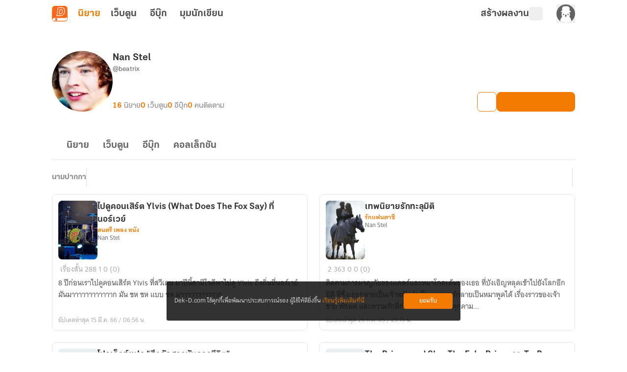

--- FILE ---
content_type: text/html;charset=utf-8
request_url: https://novel.dek-d.com/beatrix/profile/writer/?type=short&page=0
body_size: 39338
content:
<!DOCTYPE html><html  lang="en"><head><meta charset="utf-8"><meta name="viewport" content="width=device-width, height=device-height, initial-scale=1.0, minimum-scale=1.0, maximum-scale=1.0, viewport-fit=cover"><title>โพรไฟล์ของ &quot;Nan Stel&quot; | Dek-D | Novel Dek-D</title><link rel="preconnect" href="https://fonts.googleapis.com"><script src="https://www.googletagmanager.com/gtag/js?id=G-K7NW9P92F5" async></script><script id="gtm_1" type="text/javascript">(function(w,d,s,l,i){w[l]=w[l]||[];w[l].push({'gtm.start':
        new Date().getTime(),event:'gtm.js'});var f=d.getElementsByTagName(s)[0],
        j=d.createElement(s),dl=l!='dataLayer'?'&l='+l:'';j.async=true;j.src=
        'https://www.googletagmanager.com/gtm.js?id='+i+dl;f.parentNode.insertBefore(j,f);
        })(window,document,'script','dataLayer','GTM-PMXT86T');</script><script id="gtm_2" type="text/javascript">window.dataLayer = window.dataLayer || [];</script><script src="https://accounts.google.com/gsi/client"></script><link rel="stylesheet" href="https://use.typekit.net/dum8wsh.css"><link rel="stylesheet" href="https://fonts.googleapis.com/css2?family=Bai+Jamjuree:ital,wght@0,200;0,300;0,400;0,500;0,600;0,700;1,200;1,300;1,400;1,500;1,600;1,700&family=Mitr:wght@200;300;400;500;600;700&family=Noto+Serif+Thai:wght@100..900&family=Chonburi&family=Itim&family=Kanit:ital,wght@0,100;0,200;0,300;0,400;0,500;0,600;0,700;0,800;0,900;1,100;1,200;1,300;1,400;1,500;1,600;1,700;1,800;1,900&family=Pattaya&family=Sriracha&display=swap"><style>.main__container[data-v-f5de464b]{display:flex;position:relative;--tw-bg-opacity:1;background-color:rgb(255 255 255/var(--tw-bg-opacity,1));line-height:1.5;transition-duration:.2s;transition-property:color,background-color,border-color,text-decoration-color,fill,stroke,opacity,box-shadow,transform,filter,backdrop-filter;transition-timing-function:cubic-bezier(.4,0,.2,1)}.main__container[data-v-f5de464b]:is(.dark *){--tw-bg-opacity:1;background-color:rgb(17 17 17/var(--tw-bg-opacity,1));--tw-text-opacity:1;color:rgb(168 168 168/var(--tw-text-opacity,1))}.main__container .container__wrapper[data-v-f5de464b]{backface-visibility:hidden;display:flex;flex:1 1 auto;flex-direction:column;max-width:100%;min-height:100vh;position:relative}.main__container .container__wrapper .page-container[data-v-f5de464b]{display:flex;flex-direction:column;height:100%;justify-content:flex-start;max-width:100vw;position:relative;width:100%}.main__container .container__wrapper .page-header[data-v-f5de464b]{position:sticky;top:0;z-index:200;--tw-bg-opacity:1;background-color:rgb(255 255 255/var(--tw-bg-opacity,1));transition-duration:.2s;transition-property:color,background-color,border-color,text-decoration-color,fill,stroke,opacity,box-shadow,transform,filter,backdrop-filter;transition-timing-function:cubic-bezier(.4,0,.2,1)}.main__container .container__wrapper .page-header[data-v-f5de464b]:is(.dark *){--tw-bg-opacity:1;background-color:rgb(17 17 17/var(--tw-bg-opacity,1));--tw-text-opacity:1;color:rgb(168 168 168/var(--tw-text-opacity,1))}</style><style>.alert-wrapper[data-v-4ae63569]{left:0;margin:auto;max-width:500px;padding-left:.75rem;padding-right:.75rem;position:fixed;right:0;z-index:999}@media(min-width:768px){.alert-wrapper[data-v-4ae63569]{padding-left:0;padding-right:0}}.alert-wrapper[data-v-4ae63569]{top:var(--alert-top-mobile)}@media(min-width:768px){.alert-wrapper[data-v-4ae63569]{top:var(--alert-top)}}.alert-wrapper .alert-box[data-v-4ae63569]{border-radius:.25rem;display:flex;justify-content:space-between;vertical-align:middle;--tw-text-opacity:1;box-shadow:0 2px 8px -1px #0003;color:rgb(255 255 255/var(--tw-text-opacity,1))}.alert-wrapper .alert-box .message[data-v-4ae63569]{align-items:center;display:flex;font-family:KalatexaDisplay,Arial,sans-serif;font-size:16px;font-weight:400;line-height:1.5rem;margin-top:4px;padding-left:1rem;padding-right:1rem;width:100%}.alert-wrapper .circle-icon[data-v-4ae63569]{align-items:center;border-radius:9999px;display:flex;font-size:14px;height:25px;justify-content:center;width:25px}.alert-wrapper.-info[data-v-4ae63569] .message{--tw-text-opacity:1;color:rgb(31 31 31/var(--tw-text-opacity,1))}.alert-wrapper .alert-icon[data-v-4ae63569]{align-items:center;background-color:#0000004d;border-bottom-left-radius:.125rem;border-top-left-radius:.125rem;display:flex;font-size:25px;padding:.75rem 1rem}.alert-wrapper .alert-icon.-info[data-v-4ae63569]{--tw-bg-opacity:1;background-color:rgb(255 194 47/var(--tw-bg-opacity,1))}.alert-wrapper .close-button-wrapper[data-v-4ae63569]{padding:1.25rem 1rem 1rem}.alert-wrapper .close-button-wrapper .close-button[data-v-4ae63569]{cursor:pointer;font-size:20px;line-height:1.75rem;opacity:.5}.alert-wrapper .close-button-wrapper .close-button.-info[data-v-4ae63569]{--tw-text-opacity:1;color:rgb(68 68 68/var(--tw-text-opacity,1))}.alert-wrapper .close-button-wrapper .close-button[data-v-4ae63569]:hover{opacity:1}.slide-fade-enter-active[data-v-4ae63569]{transition:all .2s ease}.slide-fade-leave-active[data-v-4ae63569]{transition:all .2s cubic-bezier(1,.5,.8,1)}.slide-fade-enter-from[data-v-4ae63569],.slide-fade-leave-to[data-v-4ae63569]{--tw-translate-y:-30px;opacity:0;transform:translate(var(--tw-translate-x),var(--tw-translate-y)) rotate(var(--tw-rotate)) skew(var(--tw-skew-x)) skewY(var(--tw-skew-y)) scaleX(var(--tw-scale-x)) scaleY(var(--tw-scale-y))}</style><style>.writer-modal[data-v-8c7dafe2]{height:100vh;position:fixed;width:100vw;z-index:300}.writer-modal__backdrop[data-v-8c7dafe2]{align-items:center;display:flex;height:100%;justify-content:center;width:100%}</style><style>.action-modal-sheet{height:100vh;position:fixed;width:100vw;z-index:300}.action-modal-sheet .action-modal-sheet__backdrop{align-items:center;display:flex;height:100%;justify-content:center;width:100%;--tw-backdrop-blur:blur(4px);-webkit-backdrop-filter:var(--tw-backdrop-blur) var(--tw-backdrop-brightness) var(--tw-backdrop-contrast) var(--tw-backdrop-grayscale) var(--tw-backdrop-hue-rotate) var(--tw-backdrop-invert) var(--tw-backdrop-opacity) var(--tw-backdrop-saturate) var(--tw-backdrop-sepia);backdrop-filter:var(--tw-backdrop-blur) var(--tw-backdrop-brightness) var(--tw-backdrop-contrast) var(--tw-backdrop-grayscale) var(--tw-backdrop-hue-rotate) var(--tw-backdrop-invert) var(--tw-backdrop-opacity) var(--tw-backdrop-saturate) var(--tw-backdrop-sepia)}.action-modal-sheet .action-modal-sheet__content{border-top-left-radius:.5rem;border-top-right-radius:.5rem;bottom:0;left:0;max-height:80vh;position:absolute;width:100vw}.action-modal-sheet .action-modal-sheet__content.-active{animation:slideIn .5s}.action-modal-sheet .action-modal-sheet__content .-action-modal{border-top-left-radius:1.5rem;border-top-right-radius:1.5rem;--tw-bg-opacity:1;background-color:rgb(255 255 255/var(--tw-bg-opacity,1))}.action-modal-sheet .action-modal-sheet__content .-action-modal:is(.dark *){--tw-bg-opacity:1;background-color:rgb(31 31 31/var(--tw-bg-opacity,1))}.action-modal-sheet .action-modal-sheet__content .-action-modal .-action-modal__header{align-items:center;border-bottom-width:1px;display:flex;justify-content:center;position:relative;--tw-border-opacity:1;border-color:rgb(229 229 229/var(--tw-border-opacity,1));padding:1rem}.action-modal-sheet .action-modal-sheet__content .-action-modal .-action-modal__header:is(.dark *){--tw-border-opacity:1;border-color:rgb(76 76 76/var(--tw-border-opacity,1))}.action-modal-sheet .action-modal-sheet__content .-action-modal .-action-modal__header .header__title{font-family:KalatexaDisplay,Arial,sans-serif;font-size:16px;font-weight:700;line-height:1.5rem;--tw-text-opacity:1;color:rgb(51 51 51/var(--tw-text-opacity,1))}.action-modal-sheet .action-modal-sheet__content .-action-modal .-action-modal__header .header__title:is(.dark *){--tw-text-opacity:1;color:rgb(229 229 229/var(--tw-text-opacity,1))}.action-modal-sheet .action-modal-sheet__content .-action-modal .-action-modal__header .header__close-button{position:absolute;right:1rem;top:.5rem}.fade-enter-active,.fade-leave-active{transition:all .3s ease-in-out}.fade-enter-from,.fade-leave-to{--tw-backdrop-blur: ;opacity:0}.fade-enter-from,.fade-enter-to,.fade-leave-from,.fade-leave-to{-webkit-backdrop-filter:var(--tw-backdrop-blur) var(--tw-backdrop-brightness) var(--tw-backdrop-contrast) var(--tw-backdrop-grayscale) var(--tw-backdrop-hue-rotate) var(--tw-backdrop-invert) var(--tw-backdrop-opacity) var(--tw-backdrop-saturate) var(--tw-backdrop-sepia);backdrop-filter:var(--tw-backdrop-blur) var(--tw-backdrop-brightness) var(--tw-backdrop-contrast) var(--tw-backdrop-grayscale) var(--tw-backdrop-hue-rotate) var(--tw-backdrop-invert) var(--tw-backdrop-opacity) var(--tw-backdrop-saturate) var(--tw-backdrop-sepia)}.fade-enter-to,.fade-leave-from{--tw-backdrop-blur:blur(4px);opacity:1}.y-reverse-enter-active{animation:slideIn .5s}.y-reverse-leave-active{animation:slideIn .5s reverse}@keyframes slideIn{0%{opacity:0;transform:translateY(100%)}to{bottom:0;opacity:1}}</style><style>.web-toolbar[data-v-bd168ad9] .tabs-bordered>.tab:not(.tab-active){border-color:transparent}.web-toolbar .tab[data-v-bd168ad9]{cursor:pointer;font-family:KalatexaDisplay,Arial,sans-serif;font-size:20px;font-weight:700;line-height:1.75rem;padding:0!important;width:55px;--tw-text-opacity:1;color:rgb(76 76 76/var(--tw-text-opacity,1));transition-duration:.15s;transition-property:all;transition-timing-function:cubic-bezier(.4,0,.2,1)}.web-toolbar .tab[data-v-bd168ad9]:is(.dark *){--tw-text-opacity:1;color:rgb(229 229 229/var(--tw-text-opacity,1))}@media(max-width:750px){.web-toolbar .tab[data-v-bd168ad9]{font-size:18px;line-height:1.75rem}}.web-toolbar .tab.writer[data-v-bd168ad9]{width:-moz-fit-content;width:fit-content}.web-toolbar .tab.tab-active[data-v-bd168ad9]{--tw-text-opacity:1;color:rgb(243 122 1/var(--tw-text-opacity,1))}.web-toolbar .tab[data-v-bd168ad9]:not(.tab-active):hover{color:#f37a01b3}.toolbar[data-v-bd168ad9]{align-items:center;display:flex;flex-wrap:wrap;height:56px;margin-left:auto;margin-right:auto;max-width:100%;position:sticky;top:0;width:100%;z-index:200;--tw-bg-opacity:1;background-color:rgb(255 255 255/var(--tw-bg-opacity,1));padding-left:1rem;padding-right:1rem;transition-duration:.2s;transition-property:color,background-color,border-color,text-decoration-color,fill,stroke,opacity,box-shadow,transform,filter,backdrop-filter;transition-timing-function:cubic-bezier(.4,0,.2,1)}.toolbar[data-v-bd168ad9]:is(.dark *){--tw-bg-opacity:1;background-color:rgb(17 17 17/var(--tw-bg-opacity,1))}@media(min-width:960px){.toolbar[data-v-bd168ad9]{max-width:1100px}}.toolbar .responsive-menu-toggle-button[data-v-bd168ad9]{align-items:center;display:flex;font-family:thongterm,Arial,sans-serif;font-size:14px;font-weight:400;height:2rem;justify-content:center;line-height:1.25rem;line-height:25px;margin-right:18px;padding:0;text-align:center;width:2rem;--tw-text-opacity:1;color:rgb(76 76 76/var(--tw-text-opacity,1));transition-duration:.2s;transition-property:color,background-color,border-color,text-decoration-color,fill,stroke,opacity,box-shadow,transform,filter,backdrop-filter;transition-timing-function:cubic-bezier(.4,0,.2,1)}.toolbar .responsive-menu-toggle-button[data-v-bd168ad9]:hover{--tw-text-opacity:1;color:rgb(243 122 1/var(--tw-text-opacity,1))}.toolbar .responsive-menu-toggle-button[data-v-bd168ad9]:is(.dark *){--tw-text-opacity:1;color:rgb(229 229 229/var(--tw-text-opacity,1))}.toolbar .responsive-menu-toggle-button[data-v-bd168ad9]:hover:is(.dark *){--tw-text-opacity:1;color:rgb(255 255 255/var(--tw-text-opacity,1))}@media(min-width:834px){.toolbar .responsive-menu-toggle-button[data-v-bd168ad9]{display:none}}.toolbar .responsive-menu-toggle-button.-active[data-v-bd168ad9]{background-color:#f37a0126;border-radius:.5rem;--tw-text-opacity:1;color:rgb(243 122 1/var(--tw-text-opacity,1))}.toolbar .responsive-menu-toggle-button.-active[data-v-bd168ad9]:is(.dark *){background-color:#87878726;--tw-text-opacity:1;color:rgb(229 229 229/var(--tw-text-opacity,1))}.toolbar ._writer-link[data-v-bd168ad9]{align-items:center;display:flex;font-family:thongterm,Arial,sans-serif;font-size:14px;font-weight:400;gap:2px;justify-content:flex-start!important;line-height:1.25rem;--tw-text-opacity:1;color:rgb(76 76 76/var(--tw-text-opacity,1));transition-duration:.2s;transition-property:color,background-color,border-color,text-decoration-color,fill,stroke,opacity,box-shadow,transform,filter,backdrop-filter;transition-timing-function:cubic-bezier(.4,0,.2,1)}.toolbar ._writer-link[data-v-bd168ad9]:is(.dark *){--tw-text-opacity:1;color:rgb(229 229 229/var(--tw-text-opacity,1))}.toolbar ._writer-link.-writer[data-v-bd168ad9]{align-items:center;-moz-column-gap:.25rem;column-gap:.25rem;display:flex;font-family:KalatexaDisplay,Arial,sans-serif;font-size:20px;font-weight:700;justify-content:center;line-height:1.75rem;--tw-text-opacity:1;color:rgb(76 76 76/var(--tw-text-opacity,1));transition-duration:.15s;transition-property:all;transition-timing-function:cubic-bezier(.4,0,.2,1)}.toolbar ._writer-link.-writer[data-v-bd168ad9]:hover{opacity:.7}.toolbar ._writer-link.-writer[data-v-bd168ad9]:is(.dark *){--tw-text-opacity:1;color:rgb(229 229 229/var(--tw-text-opacity,1))}@media(max-width:750px){.toolbar ._writer-link.-writer[data-v-bd168ad9]{height:1.75rem!important;justify-content:center!important;width:1.75rem!important}}.toolbar ._writer-link.-icon[data-v-bd168ad9]{height:1.75rem;justify-content:center!important;width:1.75rem}.toolbar ._writer-link.-login-link[data-v-bd168ad9]{position:relative}.toolbar ._writer-link.-login-link a[data-v-bd168ad9]{height:100%;left:0;position:absolute;top:0;width:100%;z-index:10}.toolbar ._writer-link.-search[data-v-bd168ad9],.toolbar ._writer-link.-shelf[data-v-bd168ad9]{border-radius:.375rem;display:flex;padding:.25rem}.toolbar ._writer-link.-search[data-v-bd168ad9]:hover,.toolbar ._writer-link.-shelf[data-v-bd168ad9]:hover{background-color:#f37a011a}.toolbar ._writer-link.-search[data-v-bd168ad9]:is(.dark *):hover,.toolbar ._writer-link.-shelf[data-v-bd168ad9]:is(.dark *):hover{--tw-bg-opacity:1;background-color:rgb(76 76 76/var(--tw-bg-opacity,1))}.toolbar ._writer-link.-search .bookshelf-icon[data-v-bd168ad9],.toolbar ._writer-link.-search .icon-search[data-v-bd168ad9],.toolbar ._writer-link.-shelf .bookshelf-icon[data-v-bd168ad9],.toolbar ._writer-link.-shelf .icon-search[data-v-bd168ad9]{height:18px;width:18px}.toolbar ._writer-link.-search .bookshelf-icon[data-v-bd168ad9] path,.toolbar ._writer-link.-search .icon-search[data-v-bd168ad9] path,.toolbar ._writer-link.-shelf .bookshelf-icon[data-v-bd168ad9] path,.toolbar ._writer-link.-shelf .icon-search[data-v-bd168ad9] path{fill:#4c4c4c!important}.toolbar ._writer-link.-search .bookshelf-icon[data-v-bd168ad9] path:is(.dark *),.toolbar ._writer-link.-search .icon-search[data-v-bd168ad9] path:is(.dark *),.toolbar ._writer-link.-shelf .bookshelf-icon[data-v-bd168ad9] path:is(.dark *),.toolbar ._writer-link.-shelf .icon-search[data-v-bd168ad9] path:is(.dark *){fill:#e5e5e5!important}.toolbar ._writer-link.-search.-active-bookshelf[data-v-bd168ad9],.toolbar ._writer-link.-shelf.-active-bookshelf[data-v-bd168ad9]{background-color:#f37a011a;border-radius:.5rem}.toolbar ._writer-link.-search.-active-bookshelf[data-v-bd168ad9]:is(.dark *),.toolbar ._writer-link.-shelf.-active-bookshelf[data-v-bd168ad9]:is(.dark *){--tw-bg-opacity:1;background-color:rgb(76 76 76/var(--tw-bg-opacity,1))}.toolbar ._writer-link.-search.-active-bookshelf[data-v-bd168ad9] path,.toolbar ._writer-link.-shelf.-active-bookshelf[data-v-bd168ad9] path{fill:#f37a01!important}.toolbar ._writer-link.-search.-active-bookshelf[data-v-bd168ad9] path:is(.dark *),.toolbar ._writer-link.-shelf.-active-bookshelf[data-v-bd168ad9] path:is(.dark *){fill:#f2f2f2!important}.toolbar ._writer-link.-search:hover .bookshelf-icon[data-v-bd168ad9],.toolbar ._writer-link.-search:hover .icon-search[data-v-bd168ad9],.toolbar ._writer-link.-shelf:hover .bookshelf-icon[data-v-bd168ad9],.toolbar ._writer-link.-shelf:hover .icon-search[data-v-bd168ad9]{--tw-text-opacity:1;color:rgb(243 122 1/var(--tw-text-opacity,1))}.toolbar ._writer-link.-search:hover .bookshelf-icon[data-v-bd168ad9]:is(.dark *),.toolbar ._writer-link.-search:hover .icon-search[data-v-bd168ad9]:is(.dark *),.toolbar ._writer-link.-shelf:hover .bookshelf-icon[data-v-bd168ad9]:is(.dark *),.toolbar ._writer-link.-shelf:hover .icon-search[data-v-bd168ad9]:is(.dark *){--tw-text-opacity:1;color:rgb(255 255 255/var(--tw-text-opacity,1))}.toolbar ._writer-link.-search:hover .bookshelf-icon[data-v-bd168ad9] path,.toolbar ._writer-link.-search:hover .icon-search[data-v-bd168ad9] path,.toolbar ._writer-link.-shelf:hover .bookshelf-icon[data-v-bd168ad9] path,.toolbar ._writer-link.-shelf:hover .icon-search[data-v-bd168ad9] path{fill:#f37a01!important}.toolbar ._writer-link.-search:hover .bookshelf-icon[data-v-bd168ad9] path:is(.dark *),.toolbar ._writer-link.-search:hover .icon-search[data-v-bd168ad9] path:is(.dark *),.toolbar ._writer-link.-shelf:hover .bookshelf-icon[data-v-bd168ad9] path:is(.dark *),.toolbar ._writer-link.-shelf:hover .icon-search[data-v-bd168ad9] path:is(.dark *){fill:#fff!important}.toolbar ._writer-link.-notification[data-v-bd168ad9]{font-size:18px}.toolbar ._writer-link svg.icon-search[data-v-bd168ad9]{margin-right:.25rem}.toolbar .member-side__wrapper[data-v-bd168ad9]{align-items:center;display:flex;flex-grow:1;font-family:thongterm,Arial,sans-serif;font-weight:400;gap:.75rem;justify-content:flex-end;padding:0}@media(max-width:500px){.toolbar .member-side__wrapper[data-v-bd168ad9]{margin-right:0}}@media(min-width:600px){.toolbar .member-side__wrapper[data-v-bd168ad9]{gap:1.5rem}}.toolbar .fade-enter-active[data-v-bd168ad9],.toolbar .fade-leave-active[data-v-bd168ad9]{transition:opacity .2s ease}.toolbar .fade-enter-from[data-v-bd168ad9],.toolbar .fade-leave-to[data-v-bd168ad9]{opacity:0}</style><style>.profile-writer-page .profile-writer-page__container[data-v-cb4eb326]{margin:0 auto;max-width:1100px;padding-bottom:2.5rem;padding-left:1rem;padding-right:1rem;width:100%}.profile-writer-page .profile-writer-page__container[data-v-cb4eb326] #profile-writer-collection-carousel-section{margin-bottom:40px}.profile-writer-page .profile-writer-page__container[data-v-cb4eb326] ._novel-option{z-index:8}.profile-writer-page .profile-writer-page__writer-novels[data-v-cb4eb326]{display:flex;flex-direction:column;margin:0 auto;max-width:1100px;padding:3rem 1rem 4rem;width:100%}.profile-writer-page .profile-writer-page__writer-novels .writer-novels__paginator.-top[data-v-cb4eb326]{align-self:center;margin-bottom:2rem}.profile-writer-page .profile-writer-page__writer-novels .writer-novels__paginator.-bottom[data-v-cb4eb326]{align-self:center;margin-top:2rem}.profile-writer-page .profile-writer-page__writer-novels .writer-novels__list[data-v-cb4eb326]{-moz-column-gap:1rem;column-gap:1rem;display:grid;grid-template-columns:repeat(1,1fr);row-gap:1.5rem}.profile-writer-page .profile-writer-page__writer-novels .writer-novels__list[data-v-cb4eb326] .list__novel-card{cursor:pointer}.profile-writer-page .profile-writer-page__writer-novels .writer-novels__list[data-v-cb4eb326] .list__novel-card .detail__body{margin-top:.25rem}.profile-writer-page .profile-writer-page__writer-novels .writer-novels__list[data-v-cb4eb326] .list__novel-card .detail__bottom{display:flex;flex-wrap:wrap;justify-content:space-between}</style><style>figure[data-v-c6c096c8]{align-items:center;display:flex;flex-direction:column}img[data-v-c6c096c8]{max-width:100%}ul[data-v-c6c096c8]{padding:0}footer[data-v-c6c096c8]{margin-top:auto;--tw-bg-opacity:1;background-color:rgb(31 31 31/var(--tw-bg-opacity,1))}footer .footer__container[data-v-c6c096c8]{display:flex;justify-content:space-around;margin:auto;max-width:1100px;padding:52px 5px 36px;text-align:center}@media(max-width:700px){footer .footer__container[data-v-c6c096c8]{flex-direction:column;padding:30px 24px 24px}}footer .footer__container .footer__items[data-v-c6c096c8]{display:flex;height:100%;justify-content:center;margin:0}@media(max-width:700px){footer .footer__container .footer__items.-left[data-v-c6c096c8]{margin-bottom:40px;width:100%}}@media(min-width:1020px){footer .footer__container .footer__items.-left[data-v-c6c096c8]{width:40%}}@media(max-width:700px){footer .footer__container .footer__items.-right[data-v-c6c096c8]{width:100%}}@media(min-width:1020px){footer .footer__container .footer__items.-right[data-v-c6c096c8]{width:50%}}footer .footer__container .footer__items .banner__app[data-v-c6c096c8]{align-items:center;display:flex;flex-direction:column;height:-moz-fit-content;height:fit-content;max-width:375px}footer .footer__container .footer__items .banner__app .logo[data-v-c6c096c8]{border-radius:.75rem;width:72px}footer .footer__container .footer__items .banner__app .banner__app-title[data-v-c6c096c8]{font-family:KalatexaDisplay,Arial,sans-serif;font-size:28px;font-weight:700;line-height:2.5rem;line-height:45px;margin-top:.5rem;--tw-text-opacity:1;color:rgb(255 255 255/var(--tw-text-opacity,1));transition-duration:.2s;transition-property:color,background-color,border-color,text-decoration-color,fill,stroke,opacity,box-shadow,transform,filter,backdrop-filter;transition-timing-function:cubic-bezier(.4,0,.2,1)}footer .footer__container .footer__items .banner__app .banner__app-title[data-v-c6c096c8]:is(.dark *){--tw-text-opacity:1;color:rgb(242 242 242/var(--tw-text-opacity,1))}footer .footer__container .footer__items .banner__app .banner__app-detail[data-v-c6c096c8]{font-family:KalatexaDisplay,Arial,sans-serif;font-size:18px;font-weight:400;letter-spacing:0;line-height:1.75rem;line-height:29px;text-align:center;--tw-text-opacity:1;color:rgb(255 255 255/var(--tw-text-opacity,1));transition-duration:.2s;transition-property:color,background-color,border-color,text-decoration-color,fill,stroke,opacity,box-shadow,transform,filter,backdrop-filter;transition-timing-function:cubic-bezier(.4,0,.2,1)}footer .footer__container .footer__items .banner__app .banner__app-detail[data-v-c6c096c8]:is(.dark *){--tw-text-opacity:1;color:rgb(242 242 242/var(--tw-text-opacity,1))}footer .footer__container .footer__items .banner__app .banner__app-badge[data-v-c6c096c8]{align-items:center;border-radius:.5rem;display:flex;justify-content:center;margin-top:1rem;width:-moz-fit-content;width:fit-content;--tw-bg-opacity:1;background-color:rgb(249 101 25/var(--tw-bg-opacity,1));font-family:KalatexaDisplay,Arial,sans-serif;font-size:16px;font-weight:600;letter-spacing:0;line-height:1.5rem;padding:10px 1rem .5rem;text-align:center;--tw-text-opacity:1;color:rgb(255 255 255/var(--tw-text-opacity,1));transition-duration:.2s;transition-property:color,background-color,border-color,text-decoration-color,fill,stroke,opacity,box-shadow,transform,filter,backdrop-filter;transition-timing-function:cubic-bezier(.4,0,.2,1)}footer .footer__container .footer__items .banner__app .banner__app-badge[data-v-c6c096c8]:hover{opacity:.8}footer .footer__container .footer__items .banner__app .banner__app-badge[data-v-c6c096c8]:is(.dark *){--tw-bg-opacity:1;background-color:rgb(76 76 76/var(--tw-bg-opacity,1));--tw-text-opacity:1;color:rgb(217 217 217/var(--tw-text-opacity,1))}footer .footer__container .footer__items .navigation__container[data-v-c6c096c8]{-moz-column-gap:.625rem;column-gap:.625rem;display:flex;justify-content:space-around;width:100%}footer .footer__container .footer__items .navigation__container .navigation__container-items[data-v-c6c096c8]{align-items:flex-start;display:flex;flex-direction:column}footer .footer__container .footer__items .navigation__container .navigation__container-items .item-header[data-v-c6c096c8]{font-family:KalatexaDisplay,Arial,sans-serif;font-size:18px;font-weight:600;letter-spacing:0;line-height:1.75rem;line-height:29px;text-align:left;--tw-text-opacity:1;color:rgb(255 255 255/var(--tw-text-opacity,1));transition-duration:.2s;transition-property:color,background-color,border-color,text-decoration-color,fill,stroke,opacity,box-shadow,transform,filter,backdrop-filter;transition-timing-function:cubic-bezier(.4,0,.2,1)}footer .footer__container .footer__items .navigation__container .navigation__container-items .item-header[data-v-c6c096c8]:is(.dark *){--tw-text-opacity:1;color:rgb(242 242 242/var(--tw-text-opacity,1))}footer .footer__container .footer__items .navigation__container .navigation__container-items .menu-item[data-v-c6c096c8]{margin-top:.5rem;text-align:left}footer .footer__container .footer__items .navigation__container .navigation__container-items .menu-item .menu-text[data-v-c6c096c8]{font-family:KalatexaDisplay,Arial,sans-serif;font-size:16px;font-weight:400;line-height:1.5rem;line-height:26px;--tw-text-opacity:1;color:rgb(168 168 168/var(--tw-text-opacity,1));transition-duration:.2s;transition-property:color,background-color,border-color,text-decoration-color,fill,stroke,opacity,box-shadow,transform,filter,backdrop-filter;transition-timing-function:cubic-bezier(.4,0,.2,1)}footer .footer__container .footer__items .navigation__container .navigation__container-items .menu-item .menu-text[data-v-c6c096c8]:hover{--tw-text-opacity:1;color:rgb(243 122 1/var(--tw-text-opacity,1))}footer .copyright[data-v-c6c096c8]{border-top-width:1px;display:flex;justify-content:center;width:100%;--tw-border-opacity:1;border-color:rgb(51 51 51/var(--tw-border-opacity,1));padding-bottom:1rem;padding-top:1rem}@media(max-width:1000px){footer .copyright[data-v-c6c096c8]{padding:16px 0 24px}}footer .copyright span[data-v-c6c096c8]{font-family:KalatexaDisplay,Arial,sans-serif;font-size:12px;font-weight:400;line-height:1rem;text-align:center;--tw-text-opacity:1;color:rgb(135 135 135/var(--tw-text-opacity,1))}footer .copyright span .link[data-v-c6c096c8]{--tw-text-opacity:1;color:rgb(229 229 229/var(--tw-text-opacity,1))}footer .copyright span .link[data-v-c6c096c8]:hover{text-decoration-line:none}</style><style>.cookie-policy__dialog[data-v-d632543f]{align-items:center;border-radius:.25rem;bottom:65px;box-sizing:border-box;display:flex;font-family:KalatexaText,Arial,sans-serif;font-size:14px;justify-content:space-between;left:50%;line-height:1.5rem;margin-left:-300px;padding:1.5rem 1rem;position:fixed;width:600px;z-index:10}@media(max-width:600px){.cookie-policy__dialog[data-v-d632543f]{bottom:0;left:0;margin-left:auto;padding:1rem;width:100%}}.cookie-policy__dialog[data-v-d632543f]{background-color:#0f0f0fd9}.cookie-policy__dialog .cookie-policy-description[data-v-d632543f]{float:left;--tw-text-opacity:1;color:rgb(255 255 255/var(--tw-text-opacity,1));width:calc(100% - 105px)}.cookie-policy__dialog .cookie-policy-description .cookie-policy-link[data-v-d632543f]{--tw-text-opacity:1;color:rgb(243 122 1/var(--tw-text-opacity,1));text-decoration-line:none}.cookie-policy__dialog .cookie-policy-button[data-v-d632543f]{align-items:center;border-radius:.25rem;box-sizing:border-box;display:flex;height:2rem;justify-content:center;width:100px;--tw-bg-opacity:1;background-color:rgb(243 122 1/var(--tw-bg-opacity,1));font-weight:700;--tw-text-opacity:1;color:rgb(255 255 255/var(--tw-text-opacity,1));transition-duration:.2s;transition-property:color,background-color,border-color,text-decoration-color,fill,stroke,opacity,box-shadow,transform,filter,backdrop-filter;transition-timing-function:cubic-bezier(.4,0,.2,1)}.cookie-policy__dialog .cookie-policy-button[data-v-d632543f]:hover{--tw-bg-opacity:1;background-color:rgb(248 175 103/var(--tw-bg-opacity,1))}</style><style>.overflow-list-wrapper[data-v-80b17109]{border-radius:.25rem;position:absolute;width:166px;z-index:200;--tw-shadow:0 4px 6px -1px rgba(0,0,0,.1),0 2px 4px -2px rgba(0,0,0,.1);--tw-shadow-colored:0 4px 6px -1px var(--tw-shadow-color),0 2px 4px -2px var(--tw-shadow-color);box-shadow:var(--tw-ring-offset-shadow,0 0 #0000),var(--tw-ring-shadow,0 0 #0000),var(--tw-shadow)}._writer-menu__list[data-v-80b17109]{box-shadow:0 4px 4px #00000040!important;overflow:hidden}</style><style>.overflow-list-wrapper[data-v-3105fcdf]{border-radius:.25rem;width:166px;z-index:200}._writer-menu__list[data-v-3105fcdf],.overflow-list-wrapper[data-v-3105fcdf]{position:absolute;--tw-shadow:0 4px 6px -1px rgba(0,0,0,.1),0 2px 4px -2px rgba(0,0,0,.1);--tw-shadow-colored:0 4px 6px -1px var(--tw-shadow-color),0 2px 4px -2px var(--tw-shadow-color);box-shadow:var(--tw-ring-offset-shadow,0 0 #0000),var(--tw-ring-shadow,0 0 #0000),var(--tw-shadow)}._writer-menu__list[data-v-3105fcdf]{min-width:200px;overflow:hidden;right:.5rem;top:1rem;z-index:25}._writer-menu__list li[data-v-3105fcdf]{align-items:center;border-radius:.375rem;cursor:pointer;display:flex;font-family:thongterm,Arial,sans-serif;font-size:14px;font-weight:400;gap:4px;padding:8px;--tw-text-opacity:1;color:rgb(99 99 99/var(--tw-text-opacity,1));transition-duration:.15s;transition-property:all;transition-timing-function:cubic-bezier(.4,0,.2,1)}._writer-menu__list li[data-v-3105fcdf]:hover{background-color:#f37a0126;--tw-text-opacity:1;color:rgb(243 122 1/var(--tw-text-opacity,1))}._writer-menu__list li[data-v-3105fcdf]:is(.dark *){--tw-text-opacity:1;color:rgb(229 229 229/var(--tw-text-opacity,1))}._writer-menu__list li[data-v-3105fcdf]:hover:is(.dark *){background-color:#87878726;--tw-text-opacity:1;color:rgb(255 255 255/var(--tw-text-opacity,1))}@media(min-width:768px){._writer-menu__list li[data-v-3105fcdf]{padding-bottom:8px;padding-top:8px}}._writer-menu__list li svg[data-v-3105fcdf] :is(.dark *){fill:#e5e5e5}._writer-menu__list li:hover svg[data-v-3105fcdf] *{fill:#f37a01!important}._writer-menu__list li:hover svg[data-v-3105fcdf] :is(.dark *){fill:#e5e5e5!important}</style><style>.sysadmin-corner-ribbon[data-v-938ae9e2]{border-radius:40px;bottom:50px;cursor:pointer;left:-40px;position:fixed;z-index:999;--tw-bg-opacity:1;background-color:rgb(0 0 0/var(--tw-bg-opacity,1));font-size:12px;line-height:2.5rem;padding-left:50px;padding-right:30px;text-align:center;--tw-text-opacity:1;color:rgb(255 255 255/var(--tw-text-opacity,1))}.sysadmin-corner-ribbon[data-v-938ae9e2]:is(.dark *){--tw-bg-opacity:1;background-color:rgb(168 168 168/var(--tw-bg-opacity,1));--tw-text-opacity:1;color:rgb(31 31 31/var(--tw-text-opacity,1))}.sysadmin-corner-ribbon[data-v-938ae9e2]{box-shadow:0 0 3px #0000004d}</style><style>#writer-go-to-top-button[data-v-7367a670]{bottom:1.5rem;display:flex;height:28px;left:50%;position:fixed;width:122px;z-index:100;--tw-translate-x:-50%;align-items:center;justify-content:center;transform:translate(var(--tw-translate-x),var(--tw-translate-y)) rotate(var(--tw-rotate)) skew(var(--tw-skew-x)) skewY(var(--tw-skew-y)) scaleX(var(--tw-scale-x)) scaleY(var(--tw-scale-y))}#writer-go-to-top-button[data-v-7367a670]>:not([hidden])~:not([hidden]){--tw-space-x-reverse:0;margin-left:calc(.5rem*(1 - var(--tw-space-x-reverse)));margin-right:calc(.5rem*var(--tw-space-x-reverse))}#writer-go-to-top-button[data-v-7367a670]{border-radius:1.5rem;border-style:solid;border-width:1px;--tw-border-opacity:1;border-color:rgb(229 229 229/var(--tw-border-opacity,1));--tw-bg-opacity:1;background-color:rgb(255 255 255/var(--tw-bg-opacity,1));font-weight:700;--tw-text-opacity:1;color:rgb(135 135 135/var(--tw-text-opacity,1));opacity:.95;--tw-shadow:0 4px 6px -1px rgba(0,0,0,.1),0 2px 4px -2px rgba(0,0,0,.1);--tw-shadow-colored:0 4px 6px -1px var(--tw-shadow-color),0 2px 4px -2px var(--tw-shadow-color);box-shadow:var(--tw-ring-offset-shadow,0 0 #0000),var(--tw-ring-shadow,0 0 #0000),var(--tw-shadow)}#writer-go-to-top-button[data-v-7367a670]:hover{background-color:#f2f2f2f2}#writer-go-to-top-button[data-v-7367a670]:is(.dark *){--tw-border-opacity:1;background-color:#333333f2;border-color:rgb(76 76 76/var(--tw-border-opacity,1));--tw-text-opacity:1;color:rgb(229 229 229/var(--tw-text-opacity,1))}#writer-go-to-top-button[data-v-7367a670]:hover:is(.dark *){background-color:#1f1f1ff2}#text-go-to-top-button[data-v-7367a670]{font-family:KalatexaDisplay,Arial,sans-serif;font-size:14px;font-weight:400;line-height:1.25rem}.slide-up-enter-active[data-v-7367a670]{transition-duration:.3s;transition-property:all;transition-timing-function:cubic-bezier(.4,0,.2,1);transition-timing-function:cubic-bezier(0,0,.2,1)}.slide-up-leave-active[data-v-7367a670]{transition-duration:.3s;transition-property:all;transition-timing-function:cubic-bezier(.4,0,.2,1);transition-timing-function:cubic-bezier(.4,0,1,1)}.slide-up-enter-from[data-v-7367a670],.slide-up-leave-to[data-v-7367a670]{--tw-translate-x:-50%;--tw-translate-y:4rem;opacity:0}.slide-up-enter-from[data-v-7367a670],.slide-up-enter-to[data-v-7367a670],.slide-up-leave-from[data-v-7367a670],.slide-up-leave-to[data-v-7367a670]{transform:translate(var(--tw-translate-x),var(--tw-translate-y)) rotate(var(--tw-rotate)) skew(var(--tw-skew-x)) skewY(var(--tw-skew-y)) scaleX(var(--tw-scale-x)) scaleY(var(--tw-scale-y))}.slide-up-enter-to[data-v-7367a670],.slide-up-leave-from[data-v-7367a670]{--tw-translate-x:-50%;--tw-translate-y:0px;opacity:1}</style><style>.toggle-button-member[data-v-67ccf486]{border-radius:40px;border-width:1px;cursor:pointer;height:-moz-fit-content;height:fit-content;overflow:hidden;width:40px;--tw-border-opacity:1;background-image:url(https://image.dek-d.com/contentimg/writer/assets/others/bg-toggle-theme-color-light.png);background-repeat:no-repeat;background-size:cover;border-color:rgb(229 229 229/var(--tw-border-opacity,1))}.toggle-button-member[data-v-67ccf486]:is(.dark *){--tw-border-opacity:1;background-image:url(https://image.dek-d.com/contentimg/writer/assets/others/bg-toggle-theme-color-night.png);border-color:rgb(15 64 91/var(--tw-border-opacity,1))}.toggle-button-member[data-v-67ccf486]{box-shadow:inset 0 6px 8px 3px #0000001a}.toggle-button-member .switch-member[data-v-67ccf486]{display:flex;height:18px;margin:2px;width:18px;--tw-translate-x:0px;align-items:center;border-radius:9999px;justify-content:center;transform:translate(var(--tw-translate-x),var(--tw-translate-y)) rotate(var(--tw-rotate)) skew(var(--tw-skew-x)) skewY(var(--tw-skew-y)) scaleX(var(--tw-scale-x)) scaleY(var(--tw-scale-y));--tw-bg-opacity:1;background-color:rgb(246 211 90/var(--tw-bg-opacity,1));padding:0;transition-duration:.2s;transition-property:color,background-color,border-color,text-decoration-color,fill,stroke,opacity,box-shadow,transform,filter,backdrop-filter;transition-timing-function:cubic-bezier(.4,0,.2,1)}.toggle-button-member .switch-member[data-v-67ccf486]:is(.dark *){--tw-translate-x:17px;background-color:transparent;transform:translate(var(--tw-translate-x),var(--tw-translate-y)) rotate(var(--tw-rotate)) skew(var(--tw-skew-x)) skewY(var(--tw-skew-y)) scaleX(var(--tw-scale-x)) scaleY(var(--tw-scale-y))}.toggle-button-member .switch-member[data-v-67ccf486]{filter:drop-shadow(-2px 1px 6px rgba(0,0,0,.25))}.toggle-button-member .switch-member[data-v-67ccf486] svg{transition-duration:.2s;transition-property:color,background-color,border-color,text-decoration-color,fill,stroke,opacity,box-shadow,transform,filter,backdrop-filter;transition-timing-function:cubic-bezier(.4,0,.2,1)}.toggle-button-member .switch-member[data-v-67ccf486] svg path{fill:#f6d35a}.toggle-button-member .switch-member[data-v-67ccf486] svg path:is(.dark *){fill:#ddd}.toggle-button-guest[data-v-67ccf486]{align-items:center;border-radius:.375rem;cursor:pointer;display:flex;height:28px;justify-content:center;position:relative;transition-duration:.2s;transition-property:color,background-color,border-color,text-decoration-color,fill,stroke,opacity,box-shadow,transform,filter,backdrop-filter;transition-timing-function:cubic-bezier(.4,0,.2,1);width:28px}.toggle-button-guest[data-v-67ccf486]:hover{--tw-bg-opacity:1;background-color:rgb(217 217 217/var(--tw-bg-opacity,1))}.toggle-button-guest[data-v-67ccf486]:hover:is(.dark *){--tw-bg-opacity:1;background-color:rgb(76 76 76/var(--tw-bg-opacity,1))}.toggle-button-guest .icon[data-v-67ccf486]{opacity:0;position:absolute;transition-duration:.2s;transition-property:color,background-color,border-color,text-decoration-color,fill,stroke,opacity,box-shadow,transform,filter,backdrop-filter;transition-timing-function:cubic-bezier(.4,0,.2,1)}.toggle-button-guest .icon.moon[data-v-67ccf486]{--tw-text-opacity:1;color:rgb(15 64 91/var(--tw-text-opacity,1));opacity:1}.toggle-button-guest .icon.moon[data-v-67ccf486]:is(.dark *){opacity:0}.toggle-button-guest .icon.sun[data-v-67ccf486]{--tw-text-opacity:1;color:rgb(255 194 47/var(--tw-text-opacity,1));opacity:0}.toggle-button-guest .icon.sun[data-v-67ccf486]:is(.dark *){opacity:1}</style><style>.new-badge[data-v-9d978cd1]{border-radius:50px;margin-left:auto;width:35px;--tw-bg-opacity:1!important;background-color:rgb(255 194 47/var(--tw-bg-opacity,1))!important;font-size:10px;line-height:2;padding:2px 10px 0;--tw-text-opacity:1!important;color:rgb(255 255 255/var(--tw-text-opacity,1))!important;--tw-shadow:0 1px 4px rgba(0,0,0,.15);--tw-shadow-colored:0 1px 4px var(--tw-shadow-color);box-shadow:var(--tw-ring-offset-shadow,0 0 #0000),var(--tw-ring-shadow,0 0 #0000),var(--tw-shadow)}.member-side__user[data-v-9d978cd1]{align-items:center;display:flex;justify-content:center}.member-side__user .user-avatar[data-v-9d978cd1]{border-radius:9999px;cursor:pointer;height:38px;-o-object-fit:cover;object-fit:cover;width:38px}.member-side__user[data-v-9d978cd1] .setting-button,.member-side__user[data-v-9d978cd1] .navigate-button{height:35px}.member-side__user[data-v-9d978cd1] .navigate-button.-with-description,.member-side__user[data-v-9d978cd1] .setting-button.-with-description{height:-moz-fit-content;height:fit-content}.member-side__user[data-v-9d978cd1] .list-menu{align-items:center;display:flex;justify-content:space-between}.member-side__user[data-v-9d978cd1] .list-menu .list-item{display:flex;flex-direction:column;width:100%}.member-side__user[data-v-9d978cd1] .list-menu .list-item .item{display:flex;justify-content:space-between}.member-side__user .list-menu-description[data-v-9d978cd1]{font-family:thongterm,Arial,sans-serif;font-size:10px;--tw-text-opacity:1;color:rgb(135 135 135/var(--tw-text-opacity,1))}.member-side__user .list-menu-description[data-v-9d978cd1]:is(.dark *){--tw-text-opacity:1;color:rgb(168 168 168/var(--tw-text-opacity,1))}.member-side__user .list-menu-description[data-v-9d978cd1]{margin-top:-5px}.member-side__user[data-v-9d978cd1] .writer-menu__wrapper{padding:0!important}.member-side__user[data-v-9d978cd1] .writer-menu__wrapper .writer-menu__display .writer-dropdown__wrapper{bottom:-9px;padding-top:.5rem}.member-side__user .writer-menu__list-wrapper[data-v-9d978cd1]{max-height:calc(100vh - 200px);max-width:280px;min-width:280px;overflow-y:auto;padding-bottom:.5rem;width:100%}.member-side__user .writer-menu__list-wrapper li[data-v-9d978cd1]{padding:2px .5rem}.member-side__user .writer-menu__list-wrapper li.header-navigator[data-v-9d978cd1]{border-bottom-width:1px;margin-bottom:.5rem;--tw-border-opacity:1;border-color:rgb(229 229 229/var(--tw-border-opacity,1));padding-bottom:.5rem;padding-left:.5rem;padding-right:.5rem;transition-duration:.2s;transition-property:color,background-color,border-color,text-decoration-color,fill,stroke,opacity,box-shadow,transform,filter,backdrop-filter;transition-timing-function:cubic-bezier(.4,0,.2,1)}.member-side__user .writer-menu__list-wrapper li.header-navigator[data-v-9d978cd1]:is(.dark *){--tw-border-opacity:1;border-color:rgb(46 46 46/var(--tw-border-opacity,1))}.member-side__user .writer-menu__list-wrapper li._menu-divider[data-v-9d978cd1]{border-bottom-width:1px;--tw-border-opacity:1;border-color:rgb(229 229 229/var(--tw-border-opacity,1));padding:.5rem;transition-duration:.2s;transition-property:color,background-color,border-color,text-decoration-color,fill,stroke,opacity,box-shadow,transform,filter,backdrop-filter;transition-timing-function:cubic-bezier(.4,0,.2,1)}.member-side__user .writer-menu__list-wrapper li._menu-divider[data-v-9d978cd1]:is(.dark *){--tw-border-opacity:1;border-color:rgb(46 46 46/var(--tw-border-opacity,1))}.member-side__user .writer-menu__list-wrapper ._writer-link[data-v-9d978cd1]{align-items:center;border-radius:.5rem;cursor:pointer;display:flex;font-family:thongterm,Arial,sans-serif;font-size:14px;gap:.25rem;line-height:1.25rem;line-height:25px;padding:.5rem 1rem;--tw-text-opacity:1;color:rgb(76 76 76/var(--tw-text-opacity,1));transition-duration:.2s;transition-property:color,background-color,border-color,text-decoration-color,fill,stroke,opacity,box-shadow,transform,filter,backdrop-filter;transition-timing-function:cubic-bezier(.4,0,.2,1)}.member-side__user .writer-menu__list-wrapper ._writer-link[data-v-9d978cd1]:hover{background-color:#f37a0126;--tw-text-opacity:1;color:rgb(243 122 1/var(--tw-text-opacity,1))}.member-side__user .writer-menu__list-wrapper ._writer-link[data-v-9d978cd1]:is(.dark *){--tw-text-opacity:1;color:rgb(229 229 229/var(--tw-text-opacity,1))}.member-side__user .writer-menu__list-wrapper ._writer-link[data-v-9d978cd1]:is(.dark *):hover{background-color:#87878726;--tw-text-opacity:1;color:rgb(255 255 255/var(--tw-text-opacity,1))}.member-side__user .writer-menu__list-wrapper ._writer-link:hover span[data-v-9d978cd1]{--tw-text-opacity:1;color:rgb(243 122 1/var(--tw-text-opacity,1))}.member-side__user .writer-menu__list-wrapper ._writer-link:hover span[data-v-9d978cd1]:is(.dark *){--tw-text-opacity:1;color:rgb(255 255 255/var(--tw-text-opacity,1))}.member-side__user .writer-menu__list-wrapper ._writer-link.header[data-v-9d978cd1]{font-size:16px;font-weight:700;line-height:1.5rem;pointer-events:none;--tw-text-opacity:1;color:rgb(243 122 1/var(--tw-text-opacity,1))}.member-side__user .writer-menu__list-wrapper ._writer-link.disable-hover[data-v-9d978cd1]{cursor:default}.member-side__user .writer-menu__list-wrapper ._writer-link.disable-hover[data-v-9d978cd1]:hover{background-color:transparent;--tw-text-opacity:1;color:rgb(76 76 76/var(--tw-text-opacity,1))}.member-side__user .writer-menu__list-wrapper ._writer-link.disable-hover[data-v-9d978cd1]:hover:is(.dark *){--tw-text-opacity:1;color:rgb(229 229 229/var(--tw-text-opacity,1))}.member-side__user .writer-menu__list-wrapper ._writer-link.tax-invoice-download:hover .pdf-chip[data-v-9d978cd1]{border-width:1px;--tw-border-opacity:1;border-color:rgb(243 122 1/var(--tw-border-opacity,1));--tw-text-opacity:1;color:rgb(243 122 1/var(--tw-text-opacity,1));transition-duration:.2s;transition-property:color,background-color,border-color,text-decoration-color,fill,stroke,opacity,box-shadow,transform,filter,backdrop-filter;transition-timing-function:cubic-bezier(.4,0,.2,1)}.member-side__user .writer-menu__list-wrapper ._writer-link.tax-invoice-download:hover .pdf-chip[data-v-9d978cd1]:is(.dark *){--tw-border-opacity:1;border-color:rgb(255 255 255/var(--tw-border-opacity,1));--tw-text-opacity:1;color:rgb(255 255 255/var(--tw-text-opacity,1))}.member-side__user .writer-menu__list-wrapper ._writer-link.tax-invoice-download .pdf-chip[data-v-9d978cd1]{border-radius:15px;border-width:1px;box-sizing:border-box;margin-left:auto;--tw-border-opacity:1;border-color:rgb(135 135 135/var(--tw-border-opacity,1));font-family:thongterm,Arial,sans-serif;font-size:12px;font-weight:400;line-height:1rem;line-height:13px;padding:.25rem .625rem;--tw-text-opacity:1;color:rgb(135 135 135/var(--tw-text-opacity,1));transition-duration:.2s;transition-property:color,background-color,border-color,text-decoration-color,fill,stroke,opacity,box-shadow,transform,filter,backdrop-filter;transition-timing-function:cubic-bezier(.4,0,.2,1)}.member-side__user .writer-menu__list-wrapper ._writer-link.tax-invoice-download .pdf-chip[data-v-9d978cd1]:is(.dark *){--tw-border-opacity:1;border-color:rgb(168 168 168/var(--tw-border-opacity,1));--tw-text-opacity:1;color:rgb(168 168 168/var(--tw-text-opacity,1))}.member-side__user .writer-menu__list-wrapper ._writer-link .message-count[data-v-9d978cd1]{align-items:center;border-radius:.75rem;font-family:KalatexaDisplay,Arial,sans-serif;font-size:12px;line-height:1rem;min-width:2.5rem;padding:.25rem .375rem;text-align:center;--tw-text-opacity:1!important;color:rgb(255 255 255/var(--tw-text-opacity,1))!important}.member-side__user .writer-menu__list-wrapper .member-side__avatar[data-v-9d978cd1]{border-width:1px;--tw-border-opacity:1;border-color:rgb(229 229 229/var(--tw-border-opacity,1));transition-duration:.2s;transition-property:color,background-color,border-color,text-decoration-color,fill,stroke,opacity,box-shadow,transform,filter,backdrop-filter;transition-timing-function:cubic-bezier(.4,0,.2,1)}.member-side__user .writer-menu__list-wrapper .member-side__avatar[data-v-9d978cd1]:is(.dark *){--tw-border-opacity:1;border-color:rgb(46 46 46/var(--tw-border-opacity,1))}.member-side__user .writer-menu__list-wrapper .user__description[data-v-9d978cd1]{display:flex;flex-direction:column;margin-left:1rem}.member-side__user .writer-menu__list-wrapper .user__description .alias[data-v-9d978cd1]{font-weight:700}.member-side__user .writer-menu__list-wrapper .user__description .username[data-v-9d978cd1]{font-size:12px;line-height:1rem;--tw-text-opacity:1;color:rgb(168 168 168/var(--tw-text-opacity,1))}.member-side__user .writer-menu__list-wrapper .menu-user-coin__wrapper[data-v-9d978cd1]{margin-bottom:.25rem}.member-side__user .writer-menu__list-wrapper .menu-user-coin__wrapper .menu-user-coin[data-v-9d978cd1]{align-items:center;display:flex;justify-content:space-between!important;padding:.5rem 1rem}.member-side__user .writer-menu__list-wrapper .menu-user-coin__wrapper .menu-user-coin._writer-link[data-v-9d978cd1]{cursor:default}.member-side__user .writer-menu__list-wrapper .menu-user-coin__wrapper .menu-user-coin._writer-link[data-v-9d978cd1]:hover{background-color:transparent;--tw-text-opacity:1;color:rgb(76 76 76/var(--tw-text-opacity,1))}.member-side__user .writer-menu__list-wrapper .menu-user-coin__wrapper .menu-user-coin._writer-link[data-v-9d978cd1]:hover:is(.dark *){--tw-text-opacity:1;color:rgb(229 229 229/var(--tw-text-opacity,1))}.member-side__user .writer-menu__list-wrapper .menu-user-coin__wrapper .menu-user-coin .user-coin-display-wrapper[data-v-9d978cd1]{align-items:center;display:flex}.member-side__user .writer-menu__list-wrapper .menu-user-coin__wrapper .menu-user-coin .user-coin-display-wrapper a[data-v-9d978cd1]{--tw-text-opacity:1;color:rgb(76 76 76/var(--tw-text-opacity,1));transition-duration:.2s;transition-property:color,background-color,border-color,text-decoration-color,fill,stroke,opacity,box-shadow,transform,filter,backdrop-filter;transition-timing-function:cubic-bezier(.4,0,.2,1)}.member-side__user .writer-menu__list-wrapper .menu-user-coin__wrapper .menu-user-coin .user-coin-display-wrapper a[data-v-9d978cd1]:hover{--tw-text-opacity:1;color:rgb(243 122 1/var(--tw-text-opacity,1));text-decoration-line:underline}.member-side__user .writer-menu__list-wrapper .menu-user-coin__wrapper .menu-user-coin .user-coin-display-wrapper a[data-v-9d978cd1]:is(.dark *){--tw-text-opacity:1;color:rgb(229 229 229/var(--tw-text-opacity,1))}.member-side__user .writer-menu__list-wrapper .menu-user-coin__wrapper .menu-user-coin .user-coin-display-wrapper a[data-v-9d978cd1]:is(.dark *):hover{--tw-text-opacity:1;color:rgb(229 229 229/var(--tw-text-opacity,1))}.member-side__user .writer-menu__list-wrapper .menu-user-coin__wrapper .menu-user-coin .topup-button[data-v-9d978cd1]{border-radius:1rem;height:24px;width:61px;--tw-bg-opacity:1;background-color:rgb(243 122 1/var(--tw-bg-opacity,1));font-family:thongterm,Arial,sans-serif;font-size:12px;line-height:1rem;padding:0;--tw-text-opacity:1;color:rgb(255 255 255/var(--tw-text-opacity,1))}.member-side__user.-ads-hidden .writer-menu__list-wrapper[data-v-9d978cd1]{max-height:calc(100vh - 100px)}@media screen and (max-width:600px){.member-side__user .writer-menu__list-wrapper[data-v-9d978cd1]{max-height:none;max-width:100vw;min-width:100vw;padding-bottom:0}.member-side__user[data-v-9d978cd1] .writer-dropdown__wrapper{border-radius:0!important;height:100%;inset:-100% 0 0!important;overflow-y:auto;position:fixed!important;width:100%}}</style><style>.writer-menu__wrapper[data-v-90f102d6]{display:inline-block;padding-left:1rem;padding-right:1rem;position:relative;z-index:12}.writer-menu__wrapper .writer-menu[data-v-90f102d6]{align-items:center;display:flex;justify-content:space-between}.fade-enter-active[data-v-90f102d6],.fade-leave-active[data-v-90f102d6]{transition:opacity .2s ease}.fade-enter-from[data-v-90f102d6],.fade-leave-to[data-v-90f102d6]{opacity:0}</style><style>.smart-search__backdrop[data-v-b82f0769]{align-items:center;background-color:#0000004d;display:flex;justify-content:center;inset:0;position:fixed;z-index:998}.select__legend[data-v-b82f0769]{font-size:12px;font-weight:400;line-height:1rem;--tw-text-opacity:1;color:rgb(168 168 168/var(--tw-text-opacity,1))}.select__trigger[data-v-b82f0769]{align-items:center;display:flex;gap:.5rem;justify-content:space-between;text-align:left}.smart-search__history-wrapper[data-v-b82f0769]{align-items:center;display:flex;flex-direction:column;margin-top:.5rem;max-height:208px;overflow-y:auto}.smart-search__history-item[data-v-b82f0769]{border-radius:.5rem;cursor:pointer;width:100%}.smart-search__history-item[data-v-b82f0769]:hover{background-color:#f37a0133}.smart-search__history-item[data-v-b82f0769]:hover:is(.dark *){background-color:#87878733}.search-history__remove[data-v-b82f0769]{align-items:center;display:flex;justify-content:center}.smart-search__history-item:hover .search-history__remove[data-v-b82f0769],.smart-search__history-item:hover .search-history__text[data-v-b82f0769]{--tw-text-opacity:1;color:rgb(243 122 1/var(--tw-text-opacity,1))}.smart-search__history-item:hover .search-history__remove[data-v-b82f0769]:is(.dark *),.smart-search__history-item:hover .search-history__text[data-v-b82f0769]:is(.dark *){--tw-text-opacity:1;color:rgb(229 229 229/var(--tw-text-opacity,1))}.smart-search__history-item[data-v-b82f0769]:hover path{fill:#f37a01}.smart-search__history-item[data-v-b82f0769]:hover path:is(.dark *){fill:#e5e5e5}.smart-search__history[data-v-b82f0769]{align-items:center;display:flex;font-family:thongterm,Arial,sans-serif;gap:.5rem;justify-content:space-between;padding:.5rem 1rem;width:100%}.smart-search__history-btn[data-v-b82f0769]{align-items:center;display:flex;gap:.5rem;justify-content:center;--tw-text-opacity:1;color:rgb(99 99 99/var(--tw-text-opacity,1))}.smart-search__history-btn[data-v-b82f0769]:is(.dark *){--tw-text-opacity:1;color:rgb(229 229 229/var(--tw-text-opacity,1))}.smart-search__history-btn[data-v-b82f0769] path{fill:#636363}.smart-search__history-btn[data-v-b82f0769] path:is(.dark *){fill:#e5e5e5}.smart-search__wrapper[data-v-b82f0769]{border-radius:.5rem;display:flex;flex-direction:column;height:auto;left:0;margin:0 auto;max-width:800px;overflow:visible;position:fixed;right:0;top:1.25rem;width:90%;z-index:999;--tw-bg-opacity:1;background-color:rgb(255 255 255/var(--tw-bg-opacity,1));padding:10px 1rem 1rem;transition-duration:.2s;transition-property:color,background-color,border-color,text-decoration-color,fill,stroke,opacity,box-shadow,transform,filter,backdrop-filter;transition-timing-function:cubic-bezier(.4,0,.2,1)}.smart-search__wrapper[data-v-b82f0769]:is(.dark *){--tw-bg-opacity:1;background-color:rgb(31 31 31/var(--tw-bg-opacity,1))}.smart-search__wrapper[data-v-b82f0769]{box-shadow:0 4px 4px #00000040;-ms-overflow-style:none;scrollbar-width:none}.smart-search__wrapper[data-v-b82f0769]::-webkit-scrollbar{display:none}.smart-search__wrapper[data-v-b82f0769] .writer-dropdown__wrapper{max-height:60vh;overflow-y:scroll}.smart-search__wrapper[data-v-b82f0769] .writer-menu__wrapper{flex:2;min-width:-moz-fit-content;min-width:fit-content;padding:0}@media(min-width:600px){.smart-search__wrapper[data-v-b82f0769] .writer-menu__wrapper{flex:1 1 0%}}.smart-search__wrapper[data-v-b82f0769] .writer-text-field__wrapper{border-width:0;flex:1 1 0%;padding:0}.smart-search__wrapper[data-v-b82f0769] .writer-button__wrapper.default{align-items:center;display:flex;font-family:KalatexaDisplay,Arial,sans-serif;font-size:14px;font-weight:400;height:30px;justify-content:center;line-height:1.25rem;padding:.75rem 1.25rem}.smart-search__wrapper[data-v-b82f0769] .writer-text-field__prefix.-icon{--tw-text-opacity:1;color:rgb(168 168 168/var(--tw-text-opacity,1))}.smart-search__wrapper[data-v-b82f0769] .writer-text-field__prefix.-icon:is(.dark *){--tw-text-opacity:1;color:rgb(135 135 135/var(--tw-text-opacity,1))}.smart-search__wrapper .smart-search__input-wrapper[data-v-b82f0769]{align-items:center;border-bottom-width:1px;border-style:solid;display:flex;flex-wrap:wrap;gap:.5rem;--tw-border-opacity:1;border-color:rgb(229 229 229/var(--tw-border-opacity,1));padding-bottom:10px;transition-duration:.2s;transition-property:color,background-color,border-color,text-decoration-color,fill,stroke,opacity,box-shadow,transform,filter,backdrop-filter;transition-timing-function:cubic-bezier(.4,0,.2,1)}.smart-search__wrapper .smart-search__input-wrapper[data-v-b82f0769]:is(.dark *){--tw-border-opacity:1;border-color:rgb(51 51 51/var(--tw-border-opacity,1))}@media(min-width:600px){.smart-search__wrapper .smart-search__input-wrapper[data-v-b82f0769]{gap:1rem}}.smart-search__wrapper .smart-search__input-wrapper ._divider[data-v-b82f0769]{border-style:solid;border-width:1px;min-height:40px;--tw-border-opacity:1;border-color:rgb(229 229 229/var(--tw-border-opacity,1));transition-duration:.2s;transition-property:color,background-color,border-color,text-decoration-color,fill,stroke,opacity,box-shadow,transform,filter,backdrop-filter;transition-timing-function:cubic-bezier(.4,0,.2,1)}.smart-search__wrapper .smart-search__input-wrapper ._divider[data-v-b82f0769]:is(.dark *){--tw-border-opacity:1;border-color:rgb(51 51 51/var(--tw-border-opacity,1))}.smart-search__wrapper .smart-search__select[data-v-b82f0769]{cursor:pointer;display:flex;flex:2;flex-direction:column;font-family:KalatexaDisplay,Arial,sans-serif;font-size:14px;font-weight:400;gap:5px;justify-content:center;line-height:1.25rem;--tw-text-opacity:1;color:rgb(135 135 135/var(--tw-text-opacity,1))}.smart-search__wrapper .smart-search__select[data-v-b82f0769]:is(.dark *){--tw-text-opacity:1;color:rgb(217 217 217/var(--tw-text-opacity,1))}@media(min-width:600px){.smart-search__wrapper .smart-search__select[data-v-b82f0769]{flex:1 1 0%}}.smart-search__wrapper .smart-search__input[data-v-b82f0769]{align-items:center;display:flex;flex:4;gap:1rem}.smart-search__wrapper .smart-search__search-history[data-v-b82f0769]{display:flex;flex-direction:column;padding:.875rem 0}.smart-search__wrapper .smart-search__section-head[data-v-b82f0769]{display:flex;justify-content:space-between}.smart-search__wrapper .smart-search__section-title[data-v-b82f0769]{font-family:KalatexaDisplay,Arial,sans-serif;font-size:18px;font-weight:400;line-height:1.75rem;--tw-text-opacity:1;color:rgb(243 122 1/var(--tw-text-opacity,1))}.smart-search__wrapper .smart-search__remove-history[data-v-b82f0769]{cursor:pointer;--tw-text-opacity:1;color:rgb(135 135 135/var(--tw-text-opacity,1));transition-duration:.2s;transition-property:color,background-color,border-color,text-decoration-color,fill,stroke,opacity,box-shadow,transform,filter,backdrop-filter;transition-timing-function:cubic-bezier(.4,0,.2,1)}.smart-search__wrapper .smart-search__remove-history[data-v-b82f0769]:hover{opacity:.8}.smart-search__wrapper .smart-search__remove-history[data-v-b82f0769]:is(.dark *){--tw-text-opacity:1;color:rgb(217 217 217/var(--tw-text-opacity,1))}.smart-search__wrapper .smart-search__remove-history span[data-v-b82f0769]{flex-shrink:0;--tw-translate-x:0px;--tw-translate-y:4px;transform:translate(var(--tw-translate-x),var(--tw-translate-y)) rotate(var(--tw-rotate)) skew(var(--tw-skew-x)) skewY(var(--tw-skew-y)) scaleX(var(--tw-scale-x)) scaleY(var(--tw-scale-y))}.smart-search__wrapper .smart-search__history-chip[data-v-b82f0769]{align-items:center;background-color:transparent!important;display:flex;font-family:thongterm,Arial,sans-serif;font-size:14px;font-weight:400;height:30px;justify-content:center;line-height:1.25rem;--tw-text-opacity:1!important;color:rgb(99 99 99/var(--tw-text-opacity,1))!important;transition-duration:.2s;transition-property:color,background-color,border-color,text-decoration-color,fill,stroke,opacity,box-shadow,transform,filter,backdrop-filter;transition-timing-function:cubic-bezier(.4,0,.2,1)}.smart-search__wrapper .smart-search__history-chip[data-v-b82f0769]:hover{--tw-border-opacity:1!important;border-color:rgb(243 122 1/var(--tw-border-opacity,1))!important;--tw-bg-opacity:1!important;background-color:rgb(243 122 1/var(--tw-bg-opacity,1))!important;--tw-text-opacity:1!important;color:rgb(255 255 255/var(--tw-text-opacity,1))!important}.smart-search__wrapper .smart-search__history-chip[data-v-b82f0769]:is(.dark *){--tw-text-opacity:1!important;color:rgb(229 229 229/var(--tw-text-opacity,1))!important}.smart-search__wrapper .smart-search__history-chip[data-v-b82f0769]:hover:is(.dark *){--tw-bg-opacity:1!important;background-color:rgb(243 122 1/var(--tw-bg-opacity,1))!important}.smart-search__wrapper .smart-search__history-chip span[data-v-b82f0769]{display:-webkit-box;overflow:hidden;-webkit-box-orient:vertical;-webkit-line-clamp:1}.bounce-enter-active[data-v-b82f0769]{animation:bounce-in-b82f0769 .5s}.bounce-leave-active[data-v-b82f0769]{animation:bounce-in-b82f0769 .5s reverse}@keyframes bounce-in-b82f0769{0%{transform:scale(0)}50%{transform:scale(1.25)}to{transform:scale(1)}}.fade-enter-active[data-v-b82f0769]{animation:fade-in-b82f0769 .3s}.fade-leave-active[data-v-b82f0769]{animation:fade-in-b82f0769 .5s reverse}@keyframes fade-in-b82f0769{0%{opacity:0}50%{opacity:.5}to{opacity:1}}.swiper[data-v-b82f0769]{margin:0;position:relative}.swiper .swiper-slide[data-v-b82f0769]{width:-moz-fit-content!important;width:fit-content!important}.swiper .swiper-slide[data-v-b82f0769]:last-child{padding-right:0!important}.swiper[data-v-b82f0769] .swiper-button-next:after,.swiper[data-v-b82f0769] .swiper-button-prev:after{content:""}.swiper[data-v-b82f0769] .swiper-button-next{opacity:0;right:0;transition-duration:.2s;transition-property:color,background-color,border-color,text-decoration-color,fill,stroke,opacity,box-shadow,transform,filter,backdrop-filter;transition-timing-function:cubic-bezier(.4,0,.2,1)}@media(min-width:600px){.swiper[data-v-b82f0769] .swiper-button-next{height:2.5rem;width:2.5rem}}.swiper[data-v-b82f0769] .swiper-button-next .icon{font-size:22px;margin:0}.swiper[data-v-b82f0769] .swiper-button-prev{left:0;opacity:0;transition-duration:.2s;transition-property:color,background-color,border-color,text-decoration-color,fill,stroke,opacity,box-shadow,transform,filter,backdrop-filter;transition-timing-function:cubic-bezier(.4,0,.2,1)}@media(min-width:600px){.swiper[data-v-b82f0769] .swiper-button-prev{height:2.5rem;width:2.5rem}}.swiper[data-v-b82f0769] .swiper-button-prev .icon{font-size:22px;margin:0}.swiper[data-v-b82f0769] .swiper-container{display:flex;flex-direction:column-reverse;width:100%}.swiper[data-v-b82f0769] .swiper-wrapper{padding-bottom:.5rem}.swiper[data-v-b82f0769] .swiper-button-disabled,.swiper[data-v-b82f0769]:hover .swiper-button-disabled{display:none!important}.swiper[data-v-b82f0769]:hover .swiper-button-next,.swiper[data-v-b82f0769]:hover .swiper-button-prev{opacity:1}[data-v-b82f0769] .writer-menu__display{position:relative}@media screen and (max-width:600px){.smart-search__wrapper .smart-search__input-wrapper[data-v-b82f0769]{border-bottom-width:0;padding-bottom:0}.smart-search__wrapper .smart-search__input[data-v-b82f0769]{border-radius:.25rem;border-width:1px;flex-basis:100%;--tw-border-opacity:1;border-color:rgb(229 229 229/var(--tw-border-opacity,1));padding-left:1rem}.smart-search__wrapper .smart-search__input[data-v-b82f0769]:is(.dark *){--tw-border-opacity:1;border-color:rgb(51 51 51/var(--tw-border-opacity,1))}}@media screen and (max-width:450px){.smart-search__wrapper[data-v-b82f0769] .writer-dropdown__wrapper{right:0}.smart-search__wrapper .type-select[data-v-b82f0769] .writer-dropdown__wrapper{right:-50px}}</style><style>.writer-group-menu[data-v-9a10b114]{align-items:center;display:flex;height:100%;padding-bottom:.75rem;padding-top:.75rem;position:relative;width:100%}@media(min-width:768px){.writer-group-menu[data-v-9a10b114]{flex:1 1 0%;overflow-x:hidden;padding-bottom:0;padding-top:0;width:auto}}.writer-group-menu .swiper-slide[data-v-9a10b114]{border-radius:26px;width:-moz-fit-content;width:fit-content}.writer-group-menu .swiper-slide .-button[data-v-9a10b114]{align-items:center;background-color:transparent;border-radius:1.5rem;display:flex;font-family:KalatexaDisplay,Arial,sans-serif;font-size:14px;justify-content:center;line-height:1.25rem;padding:.5rem 1rem;white-space:nowrap;--tw-text-opacity:1;color:rgb(99 99 99/var(--tw-text-opacity,1))}.writer-group-menu .swiper-slide .-button[data-v-9a10b114]:hover{--tw-text-opacity:1;color:rgb(243 122 1/var(--tw-text-opacity,1))}.writer-group-menu .swiper-slide .-button[data-v-9a10b114]:is(.dark *){--tw-text-opacity:1;color:rgb(168 168 168/var(--tw-text-opacity,1))}.writer-group-menu .swiper-slide .-button[data-v-9a10b114]:is(.dark *):hover{--tw-text-opacity:1;color:rgb(255 255 255/var(--tw-text-opacity,1))}.writer-group-menu .swiper-slide .-suffix[data-v-9a10b114]{display:inline;font-family:KalatexaDisplay,Arial,sans-serif;font-size:14px;line-height:1.25rem;padding-left:.25rem;padding-right:1rem;--tw-text-opacity:1;color:rgb(99 99 99/var(--tw-text-opacity,1))}.writer-group-menu .swiper-slide .-suffix[data-v-9a10b114]:hover{--tw-text-opacity:1;color:rgb(243 122 1/var(--tw-text-opacity,1))}.writer-group-menu .swiper-slide .-suffix[data-v-9a10b114]:is(.dark *){--tw-text-opacity:1;color:rgb(168 168 168/var(--tw-text-opacity,1))}.writer-group-menu .swiper-slide .-suffix[data-v-9a10b114]:is(.dark *):hover{--tw-text-opacity:1;color:rgb(255 255 255/var(--tw-text-opacity,1))}.writer-group-menu .swiper-slide.-active[data-v-9a10b114]{background-color:#f37a011a}.writer-group-menu .swiper-slide.-active[data-v-9a10b114]:is(.dark *){--tw-bg-opacity:1;background-color:rgb(76 76 76/var(--tw-bg-opacity,1))}.writer-group-menu .swiper-slide.-active a[data-v-9a10b114]{--tw-text-opacity:1;color:rgb(243 122 1/var(--tw-text-opacity,1))}.writer-group-menu .swiper-slide.-active a[data-v-9a10b114]:is(.dark *){--tw-text-opacity:1;color:rgb(255 255 255/var(--tw-text-opacity,1))}.writer-group-menu .swiper-slide.-active button[data-v-9a10b114]{--tw-text-opacity:1;color:rgb(243 122 1/var(--tw-text-opacity,1))}.writer-group-menu .swiper-slide.-active button[data-v-9a10b114]:is(.dark *){--tw-text-opacity:1;color:rgb(255 255 255/var(--tw-text-opacity,1))}.writer-group-menu .swiper-slide.-active .-suffix[data-v-9a10b114]{--tw-text-opacity:1;color:rgb(243 122 1/var(--tw-text-opacity,1))}.writer-group-menu .swiper-slide.-active .-suffix[data-v-9a10b114]:is(.dark *){--tw-text-opacity:1;color:rgb(255 255 255/var(--tw-text-opacity,1))}.writer-group-menu[data-v-9a10b114] .swiper-wrapper{box-sizing:content-box;cursor:pointer;display:flex;height:100%;position:relative;transition-property:transform;width:100%;z-index:1}.writer-group-menu[data-v-9a10b114] .swiper-slide{align-items:center;display:flex}.writer-group-menu .swiper-button__wrapper[data-v-9a10b114]{align-items:center;display:none;justify-content:center;width:-moz-min-content;width:min-content;--tw-bg-opacity:1;background-color:rgb(255 255 255/var(--tw-bg-opacity,1));padding:.5rem}.writer-group-menu .swiper-button__wrapper[data-v-9a10b114]:is(.dark *){--tw-bg-opacity:1;background-color:rgb(17 17 17/var(--tw-bg-opacity,1))}@media(min-width:768px){.writer-group-menu .swiper-button__wrapper[data-v-9a10b114]{display:flex}}.writer-group-menu .swiper-button__wrapper .button[data-v-9a10b114]{align-items:center;display:none;font-size:14px;justify-content:center;line-height:1.25rem}@media(min-width:768px){.writer-group-menu .swiper-button__wrapper .button[data-v-9a10b114]{display:flex}}.writer-group-menu .swiper-button__wrapper .button[data-v-9a10b114]{background-color:#0000004d;border-radius:50%;color:transparent;line-height:35px;min-height:25px;min-width:25px;transition:opacity .2s ease-in-out}.writer-group-menu .swiper-button__wrapper .button .icon[data-v-9a10b114]{color:#fffc}.writer-group-menu .swiper-button__wrapper .button[data-v-9a10b114]:hover{background-color:#00000080}.writer-group-menu[data-v-9a10b114] .swiper-button-disabled{opacity:0}.writer-group-menu .swiper-pagination.-slim[data-v-9a10b114]{bottom:0;margin:.5rem auto;position:relative}.writer-group-menu.-webview[data-v-9a10b114]{display:none;padding-bottom:.75rem;padding-top:.75rem;width:100%}@media(min-width:768px){.writer-group-menu.-webview[data-v-9a10b114]{padding-bottom:.75rem;padding-top:.75rem}}.writer-group-menu.-webview .swiper-button-next[data-v-9a10b114],.writer-group-menu.-webview .swiper-button-prev[data-v-9a10b114]{display:none}.swiper-button-next[data-v-9a10b114],.swiper-button-prev[data-v-9a10b114]{border-radius:0!important}.swiper-button-next[data-v-9a10b114]:after,.swiper-button-prev[data-v-9a10b114]:after{content:""}.swiper-button-prev[data-v-9a10b114]{left:0;position:absolute;top:50%}.swiper-button-next[data-v-9a10b114]{position:absolute;right:0;top:50%}</style><style>._writer-button[data-v-64841993]{--tw-shadow:0 0 #0000;--tw-shadow-colored:0 0 #0000;box-shadow:var(--tw-ring-offset-shadow,0 0 #0000),var(--tw-ring-shadow,0 0 #0000),var(--tw-shadow);transition-duration:.15s;transition-property:all;transition-timing-function:cubic-bezier(.4,0,.2,1)}._writer-button.default[data-v-64841993]{border-radius:.375rem;--tw-bg-opacity:1;background-color:rgb(242 242 242/var(--tw-bg-opacity,1));font-family:KalatexaDisplay,Arial,sans-serif;font-size:18px;font-weight:400;line-height:1.75rem;padding:.5rem 1rem;--tw-text-opacity:1;color:rgb(99 99 99/var(--tw-text-opacity,1))}._writer-button.default[data-v-64841993]:hover{background-color:#f37a011a;--tw-text-opacity:1;color:rgb(243 122 1/var(--tw-text-opacity,1))}._writer-button.default[data-v-64841993]:is(.dark *){--tw-bg-opacity:1;background-color:rgb(31 31 31/var(--tw-bg-opacity,1));--tw-text-opacity:1;color:rgb(229 229 229/var(--tw-text-opacity,1))}._writer-button.default[data-v-64841993]:hover:is(.dark *){--tw-bg-opacity:1;background-color:rgb(76 76 76/var(--tw-bg-opacity,1));--tw-text-opacity:1;color:rgb(255 255 255/var(--tw-text-opacity,1))}._writer-button.default.-primary[data-v-64841993]{--tw-bg-opacity:1;background-color:rgb(243 122 1/var(--tw-bg-opacity,1));--tw-text-opacity:1;color:rgb(255 255 255/var(--tw-text-opacity,1))}._writer-button.default.-primary[data-v-64841993]:hover{border-color:transparent!important;--tw-bg-opacity:1;background-color:rgb(246 161 77/var(--tw-bg-opacity,1))}._writer-button.chip[data-v-64841993]{align-items:center;border-radius:20px;border-width:1px;box-sizing:border-box;display:flex;justify-content:center;--tw-border-opacity:1!important;background-color:transparent!important;border-color:rgb(229 229 229/var(--tw-border-opacity,1))!important;font-family:KalatexaDisplay,Arial,sans-serif;font-size:12px;font-weight:400;line-height:1rem;padding:.5rem 1.25rem;--tw-text-opacity:1!important;color:rgb(99 99 99/var(--tw-text-opacity,1))!important;--tw-shadow:0 0 #0000;--tw-shadow-colored:0 0 #0000;box-shadow:var(--tw-ring-offset-shadow,0 0 #0000),var(--tw-ring-shadow,0 0 #0000),var(--tw-shadow)}._writer-button.chip[data-v-64841993]:hover{background-color:#f37a011a!important;border-color:transparent!important;--tw-text-opacity:1!important;color:rgb(243 122 1/var(--tw-text-opacity,1))!important}._writer-button.chip[data-v-64841993]:is(.dark *){--tw-border-opacity:1!important;border-color:rgb(51 51 51/var(--tw-border-opacity,1))!important;--tw-text-opacity:1!important;color:rgb(229 229 229/var(--tw-text-opacity,1))!important}._writer-button.chip[data-v-64841993]:hover:is(.dark *){--tw-bg-opacity:1!important;background-color:rgb(76 76 76/var(--tw-bg-opacity,1))!important;--tw-text-opacity:1!important;color:rgb(255 255 255/var(--tw-text-opacity,1))!important}._writer-button.chip.-primary[data-v-64841993]{--tw-bg-opacity:1!important;background-color:rgb(243 122 1/var(--tw-bg-opacity,1))!important;--tw-text-opacity:1!important;color:rgb(255 255 255/var(--tw-text-opacity,1))!important}._writer-button.chip.-primary[data-v-64841993]:hover{border-color:transparent!important;--tw-bg-opacity:1!important;background-color:rgb(246 161 77/var(--tw-bg-opacity,1))!important}._writer-button.transparent[data-v-64841993]{align-items:center;background-color:transparent;border-style:none;display:flex;font-family:thongterm,Arial,sans-serif;font-size:14px;font-weight:400;justify-content:center;line-height:1.25rem;padding:.5rem 1.25rem;text-align:center;--tw-text-opacity:1;color:rgb(99 99 99/var(--tw-text-opacity,1))}._writer-button.transparent[data-v-64841993]:hover{background-color:#f37a011a!important;border-color:transparent;--tw-text-opacity:1;color:rgb(243 122 1/var(--tw-text-opacity,1))}._writer-button.transparent[data-v-64841993]:is(.dark *){--tw-text-opacity:1;color:rgb(229 229 229/var(--tw-text-opacity,1))}._writer-button.transparent[data-v-64841993]:hover:is(.dark *){--tw-bg-opacity:1!important;background-color:rgb(76 76 76/var(--tw-bg-opacity,1))!important;--tw-text-opacity:1;color:rgb(255 255 255/var(--tw-text-opacity,1))}._writer-button.outlined[data-v-64841993]{align-items:center;border-radius:.375rem;border-width:1px;box-sizing:border-box;display:flex;justify-content:center;--tw-border-opacity:1!important;background-color:transparent!important;border-color:rgb(229 229 229/var(--tw-border-opacity,1))!important;font-size:16px!important;font-weight:400;line-height:1.5rem!important;padding:.5rem .75rem;text-align:center;--tw-text-opacity:1!important;color:rgb(99 99 99/var(--tw-text-opacity,1))!important}._writer-button.outlined[data-v-64841993]:hover{background-color:#f37a0126!important;--tw-text-opacity:1!important;color:rgb(243 122 1/var(--tw-text-opacity,1))!important}._writer-button.outlined[data-v-64841993]:is(.dark *){--tw-border-opacity:1!important;border-color:rgb(51 51 51/var(--tw-border-opacity,1))!important;--tw-text-opacity:1!important;color:rgb(229 229 229/var(--tw-text-opacity,1))!important}._writer-button.outlined.-primary[data-v-64841993]{--tw-border-opacity:1!important;background-color:transparent!important;border-color:rgb(243 122 1/var(--tw-border-opacity,1))!important;--tw-text-opacity:1!important;color:rgb(243 122 1/var(--tw-text-opacity,1))!important}._writer-button.outlined.-primary[data-v-64841993]:hover{background-color:#f37a0126!important}._writer-button.pagination[data-v-64841993]{align-items:center;border-radius:.25rem;border-style:solid;border-width:1px;box-sizing:border-box;display:flex;font-family:Tahoma,Arial,sans-serif;font-weight:400;height:34px;justify-content:center;min-width:34px;--tw-border-opacity:1!important;border-color:rgb(229 229 229/var(--tw-border-opacity,1))!important;--tw-bg-opacity:1!important;background-color:rgb(255 255 255/var(--tw-bg-opacity,1))!important;font-size:16px!important;line-height:1.5rem!important;line-height:1;padding:0 10px;text-align:center}._writer-button.pagination[data-v-64841993],._writer-button.pagination[data-v-64841993]:hover{--tw-text-opacity:1!important;color:rgb(243 122 1/var(--tw-text-opacity,1))!important}._writer-button.pagination[data-v-64841993]:hover{background-color:#f37a011a!important}._writer-button.pagination[data-v-64841993]:is(.dark *){--tw-border-opacity:1!important;border-color:rgb(76 76 76/var(--tw-border-opacity,1))!important;--tw-bg-opacity:1!important;background-color:rgb(76 76 76/var(--tw-bg-opacity,1))!important;--tw-text-opacity:1!important;color:rgb(255 255 255/var(--tw-text-opacity,1))!important}._writer-button.pagination[data-v-64841993]:hover:is(.dark *){--tw-bg-opacity:1!important;background-color:rgb(168 168 168/var(--tw-bg-opacity,1))!important;--tw-text-opacity:1!important;color:rgb(255 255 255/var(--tw-text-opacity,1))!important}._writer-button.pagination.-primary[data-v-64841993]{--tw-border-opacity:1!important;border-color:rgb(243 122 1/var(--tw-border-opacity,1))!important;--tw-bg-opacity:1!important;background-color:rgb(243 122 1/var(--tw-bg-opacity,1))!important;--tw-text-opacity:1!important;color:rgb(255 255 255/var(--tw-text-opacity,1))!important}._writer-button.pagination.-primary[data-v-64841993]:hover{border-color:transparent!important}._writer-button.pagination.-primary[data-v-64841993]:is(.dark *){--tw-border-opacity:1!important;border-color:rgb(217 217 217/var(--tw-border-opacity,1))!important;--tw-bg-opacity:1!important;background-color:rgb(217 217 217/var(--tw-bg-opacity,1))!important;--tw-text-opacity:1!important;color:rgb(99 99 99/var(--tw-text-opacity,1))!important}._writer-button.pagination.-primary[data-v-64841993]:hover:is(.dark *){--tw-bg-opacity:1!important;background-color:rgb(204 204 204/var(--tw-bg-opacity,1))!important;--tw-text-opacity:1!important;color:rgb(255 255 255/var(--tw-text-opacity,1))!important}._writer-button._disabled[data-v-64841993]{opacity:.5;pointer-events:none}</style><style>.header-section__wrapper[data-v-b19f0519]{position:sticky;top:calc(56px + var(--profile-alert-h));z-index:9;--tw-bg-opacity:1;background-color:rgb(255 255 255/var(--tw-bg-opacity,1))}.header-section__wrapper[data-v-b19f0519]:is(.dark *){--tw-bg-opacity:1;background-color:rgb(17 17 17/var(--tw-bg-opacity,1))}.list-section__wrapper[data-v-b19f0519]{margin-bottom:2rem}.list-section__wrapper .novel-list__novel-count[data-v-b19f0519]{display:inline-block;font-family:KalatexaDisplay,Arial,sans-serif;font-size:12px;line-height:1rem;margin-bottom:1rem;margin-top:1rem;--tw-text-opacity:1;color:rgb(135 135 135/var(--tw-text-opacity,1))}.list-section__wrapper .group-list__list[data-v-b19f0519]{display:grid;gap:1.5rem;grid-template-columns:repeat(auto-fit,minmax(258px,1fr))}.list-section__wrapper .group-list__list.-collection[data-v-b19f0519]{grid-template-columns:repeat(auto-fit,minmax(280px,1fr))}.list-section__wrapper .group-list__list.-collection .list__item[data-v-b19f0519]{height:254px}.list-section__wrapper .group-list__list.-collection .list__item .skeleton-wrapper[data-v-b19f0519],.list-section__wrapper .group-list__list.-collection .list__item[data-v-b19f0519] .skeleton-image{width:100%!important}.list-section__wrapper .group-list__list.-collection .list__item[data-v-b19f0519] .skeleton__body{padding:1rem 0!important}.list-section__wrapper .group-list__list.-collection .list__item[data-v-b19f0519] .writer-collection-card__wrapper .cover__image{height:176px!important}.list-section__wrapper .group-list__list.-collection .list__item[data-v-b19f0519] .writer-collection-card__wrapper .detail__description{margin-top:.25rem!important}[data-v-b19f0519] .submenubar__wrapper{padding-left:0!important}[data-v-b19f0519] .writer-collection-card__wrapper{max-width:100%!important}[data-v-b19f0519] .writer-collection-card__detail .detail__description{--tw-text-opacity:1!important;color:rgb(51 51 51/var(--tw-text-opacity,1))!important}[data-v-b19f0519] .writer-collection-card__detail .detail__description:is(.dark *){--tw-text-opacity:1!important;color:rgb(242 242 242/var(--tw-text-opacity,1))!important}[data-v-b19f0519] .no-collection__wrapper{margin:60px 0!important}.infinite-loading-container[data-v-b19f0519]{margin-left:auto;margin-right:auto;margin-top:2rem}.onboarding__image[data-v-b19f0519]{border-radius:.5rem;border-width:1px;cursor:pointer;margin-top:3.75rem;--tw-border-opacity:1;border-color:rgb(242 242 242/var(--tw-border-opacity,1))}.onboarding__image[data-v-b19f0519]:hover{opacity:.8}.onboarding__image[data-v-b19f0519]:is(.dark *){--tw-border-opacity:1;border-color:rgb(51 51 51/var(--tw-border-opacity,1))}@media screen and (min-width:600px){.onboarding__image[data-v-b19f0519]{display:none}}@media screen and (min-width:768px){.list-section__wrapper .group-list__list[data-v-b19f0519],.list-section__wrapper .group-list__list.-collection[data-v-b19f0519]{grid-template-columns:repeat(2,minmax(258px,1fr))}}@media screen and (min-width:900px){.list-section__wrapper .group-list__list.-collection[data-v-b19f0519]{grid-template-columns:repeat(3,minmax(258px,1fr))}}@media screen and (max-width:600px){.header-section__wrapper[data-v-b19f0519]{margin-bottom:0}.list-section__wrapper[data-v-b19f0519]{padding-bottom:0;padding-top:0}.list-section__wrapper .novel-list__novel-count[data-v-b19f0519]{margin-bottom:.5rem}}</style><style>.fade-enter-active[data-v-95b94587],.fade-leave-active[data-v-95b94587]{transition:opacity .3s}.fade-enter[data-v-95b94587],.fade-leave-to[data-v-95b94587]{opacity:0}nav[data-v-95b94587]{border-bottom-width:1px;border-style:solid;--tw-border-opacity:1;border-color:rgb(229 229 229/var(--tw-border-opacity,1))}nav[data-v-95b94587]:is(.dark *){--tw-border-opacity:1;border-color:rgb(51 51 51/var(--tw-border-opacity,1))}nav[data-v-95b94587]{overflow:auto;width:100%;-ms-overflow-style:none;scrollbar-width:none;transition:all .5s ease-in-out}.close__nav[data-v-95b94587]{border-bottom-width:0}nav[data-v-95b94587]::-webkit-scrollbar{display:none}.submenubar__sub[data-v-95b94587]{--tw-bg-opacity:1;background-color:rgb(255 255 255/var(--tw-bg-opacity,1))}.submenubar__sub[data-v-95b94587]:is(.dark *){--tw-bg-opacity:1;background-color:rgb(0 0 0/var(--tw-bg-opacity,1))}.submenubar__sub[data-v-95b94587]{position:absolute;width:100%;z-index:30}.submenubar__sub .submenubar__sub-wrapper[data-v-95b94587]{align-items:center;-moz-column-gap:2rem;column-gap:2rem;display:flex;margin:0 auto;max-width:1100px;padding-left:1rem;padding-right:1rem}.submenubar__sub .submenubar__sub-wrapper .submenubar__sub-link[data-v-95b94587]{font-family:KalatexaDisplay,Arial,sans-serif;font-size:18px;line-height:1.75rem;--tw-text-opacity:1;color:rgb(99 99 99/var(--tw-text-opacity,1));transition-duration:.15s;transition-property:color .3s,border-color .3s;transition-timing-function:cubic-bezier(.4,0,.2,1)}.submenubar__sub .submenubar__sub-wrapper .submenubar__sub-link[data-v-95b94587]:is(.dark *){--tw-text-opacity:1;color:rgb(135 135 135/var(--tw-text-opacity,1))}.submenubar__sub .submenubar__sub-wrapper .submenubar__sub-link[data-v-95b94587]{align-items:center;-moz-column-gap:5px;column-gap:5px;display:flex;justify-content:center;padding:2rem 1rem;white-space:nowrap}.submenubar__sub .submenubar__sub-wrapper .submenubar__sub-link.active[data-v-95b94587]{--tw-text-opacity:1;color:rgb(243 122 1/var(--tw-text-opacity,1))}.submenubar__sub .submenubar__sub-wrapper .submenubar__sub-link.active[data-v-95b94587]:is(.dark *){--tw-text-opacity:1;color:rgb(217 217 217/var(--tw-text-opacity,1))}.submenubar__wrapper[data-v-95b94587]{-moz-column-gap:1rem;column-gap:1rem;display:flex;margin:0 auto;max-width:1100px;padding-left:1rem!important;padding-right:1rem!important}.submenubar__wrapper .submenubar__gap[data-v-95b94587]{display:none}.submenubar__wrapper .submenubar__link[data-v-95b94587]{font-family:KalatexaDisplay,Arial,sans-serif;font-size:20px;font-weight:650;--tw-text-opacity:1;color:rgb(99 99 99/var(--tw-text-opacity,1));transition-duration:.15s;transition-property:color .3s,border-color .3s;transition-timing-function:cubic-bezier(.4,0,.2,1)}.submenubar__wrapper .submenubar__link[data-v-95b94587]:is(.dark *){--tw-text-opacity:1;color:rgb(135 135 135/var(--tw-text-opacity,1))}.submenubar__wrapper .submenubar__link[data-v-95b94587]{align-items:center;border-bottom:4px solid transparent;-moz-column-gap:5px;column-gap:5px;cursor:pointer;display:flex;justify-content:center;padding:14px 14px 10px;white-space:nowrap}.submenubar__wrapper .submenubar__link.active[data-v-95b94587]{--tw-border-opacity:1;border-color:rgb(243 122 1/var(--tw-border-opacity,1));--tw-text-opacity:1;color:rgb(243 122 1/var(--tw-text-opacity,1))}.submenubar__wrapper .submenubar__link.active[data-v-95b94587]:is(.dark *){--tw-border-opacity:1;border-color:rgb(217 217 217/var(--tw-border-opacity,1));--tw-text-opacity:1;color:rgb(217 217 217/var(--tw-text-opacity,1))}@media(hover:hover){.submenubar__wrapper .submenubar__link[data-v-95b94587]:hover{border-bottom-width:4px;border-style:solid;--tw-border-opacity:1;border-color:rgb(243 122 1/var(--tw-border-opacity,1));--tw-text-opacity:1;color:rgb(243 122 1/var(--tw-text-opacity,1))}.submenubar__wrapper .submenubar__link[data-v-95b94587]:hover:is(.dark *){--tw-border-opacity:1;border-color:rgb(217 217 217/var(--tw-border-opacity,1));--tw-text-opacity:1;color:rgb(217 217 217/var(--tw-text-opacity,1))}.submenubar__sub .submenubar__sub-wrapper .submenubar__sub-link[data-v-95b94587]:hover{--tw-text-opacity:1;color:rgb(243 122 1/var(--tw-text-opacity,1))}.submenubar__sub .submenubar__sub-wrapper .submenubar__sub-link[data-v-95b94587]:hover:is(.dark *){--tw-text-opacity:1;color:rgb(217 217 217/var(--tw-text-opacity,1))}}@media screen and (max-width:500px){.submenubar__wrapper .submenubar__gap[data-v-95b94587]{display:block;padding:1px}.submenubar__wrapper .submenubar__link[data-v-95b94587]{font-family:KalatexaDisplay,Arial,sans-serif;font-size:16px;line-height:1.5rem;padding:.5rem}.submenubar__sub .submenubar__sub-wrapper[data-v-95b94587]{align-items:flex-start;flex-direction:column;padding:0}.submenubar__sub .submenubar__sub-wrapper li[data-v-95b94587]{width:100%}.submenubar__sub .submenubar__sub-wrapper .submenubar__sub-link[data-v-95b94587]{border-bottom-width:1px;border-style:solid;--tw-border-opacity:1;border-color:rgb(229 229 229/var(--tw-border-opacity,1));font-family:KalatexaDisplay,Arial,sans-serif;font-size:14px;line-height:1.25rem}.submenubar__sub .submenubar__sub-wrapper .submenubar__sub-link[data-v-95b94587]:is(.dark *){--tw-border-opacity:1;border-color:rgb(51 51 51/var(--tw-border-opacity,1))}.submenubar__sub .submenubar__sub-wrapper .submenubar__sub-link[data-v-95b94587]{justify-content:flex-start;padding:1rem;width:100%}}</style><style>.writer-novel-full-card[data-v-b6d19c62]{border-radius:.5rem;border-width:1px;cursor:pointer;display:flex;flex-direction:column;height:100%;position:relative;--tw-border-opacity:1;border-color:rgb(229 229 229/var(--tw-border-opacity,1));--tw-bg-opacity:1;background-color:rgb(255 255 255/var(--tw-bg-opacity,1));padding:.75rem}.writer-novel-full-card[data-v-b6d19c62]:is(.dark *){--tw-border-opacity:1;border-color:rgb(51 51 51/var(--tw-border-opacity,1));--tw-bg-opacity:1;background-color:rgb(31 31 31/var(--tw-bg-opacity,1))}.writer-novel-full-card.-review[data-v-b6d19c62]{padding-bottom:.75rem!important}.writer-novel-full-card.-tags-mobile[data-v-b6d19c62]{padding-bottom:0}@media(min-width:768px){.writer-novel-full-card.-tags-desktop[data-v-b6d19c62]{padding-bottom:0}}.writer-novel-full-card .writer-novel-full-card__header[data-v-b6d19c62]{align-items:stretch;display:flex;gap:.5rem;justify-content:flex-start}.writer-novel-full-card .writer-novel-full-card__header .header__cover[data-v-b6d19c62]{height:120px;min-height:120px;min-width:80px;position:relative;width:80px}.writer-novel-full-card .writer-novel-full-card__header .header__cover .cover__image[data-v-b6d19c62]{border-radius:.5rem;height:100%;--tw-bg-opacity:1;background-color:rgb(243 122 1/var(--tw-bg-opacity,1));-o-object-fit:cover;object-fit:cover;transition-duration:.2s;transition-property:color,background-color,border-color,text-decoration-color,fill,stroke,opacity,box-shadow,transform,filter,backdrop-filter;transition-timing-function:cubic-bezier(.4,0,.2,1)}.writer-novel-full-card .writer-novel-full-card__header .header__cover .cover__image[data-v-b6d19c62]:is(.dark *){--tw-bg-opacity:1;background-color:rgb(31 31 31/var(--tw-bg-opacity,1))}.writer-novel-full-card .writer-novel-full-card__header .header__cover .cover__image[data-v-b6d19c62]{background-image:url(https://image.dek-d.com/contentimg/writer/assets/thumbnail/novel/t_default.webp)}.writer-novel-full-card .writer-novel-full-card__header .header__cover:hover .cover__image[data-v-b6d19c62]{opacity:.7}.writer-novel-full-card .writer-novel-full-card__header .badge-end[data-v-b6d19c62]{border-bottom-right-radius:.25rem;border-top-right-radius:.25rem;bottom:18px;font-family:KalatexaDisplay,Arial,sans-serif;font-size:14px;font-weight:700;line-height:1.25rem;padding:0 6px;position:absolute;text-align:center;--tw-text-opacity:1;background:linear-gradient(90deg,#ff6702 30.5%,#fa3e3e);color:rgb(255 255 255/var(--tw-text-opacity,1));transition-duration:.2s;transition-property:color,background-color,border-color,text-decoration-color,fill,stroke,opacity,box-shadow,transform,filter,backdrop-filter;transition-timing-function:cubic-bezier(.4,0,.2,1)}.writer-novel-full-card .writer-novel-full-card__header .header__content[data-v-b6d19c62]{align-items:flex-start;display:flex;flex-direction:column;flex-grow:1;gap:.25rem;justify-content:flex-start}.writer-novel-full-card .writer-novel-full-card__header .header__content .content__title[data-v-b6d19c62]{cursor:pointer;font-family:KalatexaDisplay,Arial,sans-serif;font-size:18px;font-weight:700;line-height:1.75rem;line-height:26px;padding-right:1.25rem;--tw-text-opacity:1;color:rgb(51 51 51/var(--tw-text-opacity,1));transition-duration:.2s;transition-property:color,background-color,border-color,text-decoration-color,fill,stroke,opacity,box-shadow,transform,filter,backdrop-filter;transition-timing-function:cubic-bezier(.4,0,.2,1)}.writer-novel-full-card .writer-novel-full-card__header .header__content .content__title[data-v-b6d19c62]:is(.dark *){--tw-text-opacity:1;color:rgb(242 242 242/var(--tw-text-opacity,1))}.writer-novel-full-card .writer-novel-full-card__header .header__content .content__title[data-v-b6d19c62]{display:-webkit-box;overflow:hidden;-webkit-box-orient:vertical;-webkit-line-clamp:4;overflow-wrap:break-word;white-space:pre-line;word-break:break-word}.writer-novel-full-card .writer-novel-full-card__header .header__content .content__title[data-v-b6d19c62]:hover{opacity:.7}.writer-novel-full-card .writer-novel-full-card__header .header__content .content__category[data-v-b6d19c62]{cursor:pointer;font-family:thongterm,Arial,sans-serif;font-size:12px;font-weight:700;line-height:1rem;--tw-text-opacity:1;color:rgb(243 122 1/var(--tw-text-opacity,1));transition-duration:.2s;transition-property:color,background-color,border-color,text-decoration-color,fill,stroke,opacity,box-shadow,transform,filter,backdrop-filter;transition-timing-function:cubic-bezier(.4,0,.2,1)}.writer-novel-full-card .writer-novel-full-card__header .header__content .content__category[data-v-b6d19c62]:hover{opacity:.7}.writer-novel-full-card .writer-novel-full-card__header .header__content .content__category[data-v-b6d19c62]:is(.dark *){--tw-text-opacity:1;color:rgb(217 217 217/var(--tw-text-opacity,1))}.writer-novel-full-card .writer-novel-full-card__header .header__content .content__category[data-v-b6d19c62]:hover:is(.dark *){--tw-text-opacity:1;color:rgb(243 122 1/var(--tw-text-opacity,1));opacity:1}.writer-novel-full-card .writer-novel-full-card__header .header__content .content__author[data-v-b6d19c62]{cursor:pointer;font-family:thongterm,Arial,sans-serif;font-size:12px;font-weight:400;line-height:1rem;--tw-text-opacity:1;color:rgb(99 99 99/var(--tw-text-opacity,1));transition-duration:.2s;transition-property:color,background-color,border-color,text-decoration-color,fill,stroke,opacity,box-shadow,transform,filter,backdrop-filter;transition-timing-function:cubic-bezier(.4,0,.2,1)}.writer-novel-full-card .writer-novel-full-card__header .header__content .content__author[data-v-b6d19c62]:is(.dark *){--tw-text-opacity:1;color:rgb(168 168 168/var(--tw-text-opacity,1))}.writer-novel-full-card .writer-novel-full-card__header .header__content .content__author[data-v-b6d19c62]:hover{--tw-text-opacity:1;color:rgb(243 122 1/var(--tw-text-opacity,1))}.writer-novel-full-card .writer-novel-full-card__header .header__content.-show-badge .content__badge[data-v-b6d19c62]{align-self:flex-start}.writer-novel-full-card .writer-novel-full-card__header .header__content .ranking-update[data-v-b6d19c62]{align-items:center;display:flex;padding-left:.25rem;width:auto}.writer-novel-full-card .writer-novel-full-card__header .header__content .ranking-update figure[data-v-b6d19c62]{align-items:center;display:flex;padding-right:.25rem}.writer-novel-full-card .writer-novel-full-card__header .header__content .ranking-update figure img[data-v-b6d19c62]{height:.875rem!important;width:auto}.writer-novel-full-card .writer-novel-full-card__header .header__content .ranking-update .text-rank-update[data-v-b6d19c62]{align-items:center;display:flex;font-family:thongterm,Arial,sans-serif;font-size:12px;font-weight:700;line-height:1rem;padding-top:.125rem}.writer-novel-full-card .writer-novel-full-card__body.-review[data-v-b6d19c62]{border-radius:.5rem;height:177px;margin-top:.75rem;--tw-bg-opacity:1;background-color:rgb(242 242 242/var(--tw-bg-opacity,1));padding:.5rem}.writer-novel-full-card .writer-novel-full-card__body.-review[data-v-b6d19c62]:is(.dark *){--tw-bg-opacity:1;background-color:rgb(51 51 51/var(--tw-bg-opacity,1))}@media(min-width:768px){.writer-novel-full-card .writer-novel-full-card__body.-review[data-v-b6d19c62]{height:151px}}.writer-novel-full-card .writer-novel-full-card__body.-review .-reviewer[data-v-b6d19c62]{align-items:center;border-left-width:1px;border-style:solid;display:flex;margin-left:.25rem;--tw-border-opacity:1;border-color:rgb(229 229 229/var(--tw-border-opacity,1));font-family:thongterm,Arial,sans-serif;font-size:12px;font-weight:400;line-height:1rem;line-height:22px;padding-left:.25rem;--tw-text-opacity:1;color:rgb(99 99 99/var(--tw-text-opacity,1))}.writer-novel-full-card .writer-novel-full-card__body.-review .-reviewer[data-v-b6d19c62]:is(.dark *){--tw-border-opacity:1;border-color:rgb(76 76 76/var(--tw-border-opacity,1));--tw-text-opacity:1;color:rgb(168 168 168/var(--tw-text-opacity,1))}.writer-novel-full-card .writer-novel-full-card__body.-review .-reviewer .reviewer__thumbnail[data-v-b6d19c62]{border-radius:9999px;margin:0 .25rem;min-height:20px;min-width:20px;--tw-bg-opacity:1;background-color:rgb(243 122 1/var(--tw-bg-opacity,1));background-position:50%;background-size:cover}.writer-novel-full-card .writer-novel-full-card__body.-review .-reviewer .reviewer__aliasname[data-v-b6d19c62]{display:-webkit-box;overflow:hidden;-webkit-box-orient:vertical;-webkit-line-clamp:1;font-weight:700;word-break:break-all;--tw-text-opacity:1;color:rgb(99 99 99/var(--tw-text-opacity,1))}.writer-novel-full-card .writer-novel-full-card__body.-review .-reviewer .reviewer__aliasname[data-v-b6d19c62]:hover{--tw-text-opacity:1;color:rgb(243 122 1/var(--tw-text-opacity,1))}.writer-novel-full-card .writer-novel-full-card__body.-review .-reviewer .reviewer__aliasname[data-v-b6d19c62]:is(.dark *){--tw-text-opacity:1;color:rgb(168 168 168/var(--tw-text-opacity,1))}.writer-novel-full-card .writer-novel-full-card__body.-review .body__top[data-v-b6d19c62]{display:flex;flex-direction:column;margin-bottom:.5rem}.writer-novel-full-card .writer-novel-full-card__body.-review .body__top .top__review-title[data-v-b6d19c62]{display:-webkit-box;margin-bottom:.25rem;overflow:hidden;-webkit-box-orient:vertical;-webkit-line-clamp:1;font-family:thongterm,Arial,sans-serif;font-size:14px;font-weight:700;line-height:1.25rem;--tw-text-opacity:1;color:rgb(76 76 76/var(--tw-text-opacity,1))}.writer-novel-full-card .writer-novel-full-card__body.-review .body__top .top__review-title[data-v-b6d19c62]:is(.dark *){--tw-text-opacity:1;color:rgb(242 242 242/var(--tw-text-opacity,1))}.writer-novel-full-card .writer-novel-full-card__body.-review .body__top .top__info[data-v-b6d19c62]{align-items:center;display:flex}.writer-novel-full-card .writer-novel-full-card__body.-review .body__top .top__info .info__score[data-v-b6d19c62]{align-items:center;border-radius:.5rem;display:flex;height:22px;margin-right:.5rem;--tw-bg-opacity:1;background-color:rgb(255 255 255/var(--tw-bg-opacity,1));padding:.25rem}.writer-novel-full-card .writer-novel-full-card__body.-review .body__top .top__info .info__score[data-v-b6d19c62]:is(.dark *){--tw-bg-opacity:1;background-color:rgb(76 76 76/var(--tw-bg-opacity,1))}.writer-novel-full-card .writer-novel-full-card__body.-review .body__top .top__info .info__score .score__icon[data-v-b6d19c62]{font-size:14px;line-height:1.25rem;margin-right:.25rem;--tw-text-opacity:1;color:rgb(255 194 47/var(--tw-text-opacity,1))}.writer-novel-full-card .writer-novel-full-card__body.-review .body__top .top__info .info__score .score__value[data-v-b6d19c62]{font-family:thongterm,Arial,sans-serif;font-size:14px;font-weight:700;line-height:1.25rem;line-height:22px;padding-top:2px;--tw-text-opacity:1;color:rgb(76 76 76/var(--tw-text-opacity,1))}.writer-novel-full-card .writer-novel-full-card__body.-review .body__top .top__info .info__score .score__value[data-v-b6d19c62]:is(.dark *){--tw-text-opacity:1;color:rgb(229 229 229/var(--tw-text-opacity,1))}.writer-novel-full-card .writer-novel-full-card__body.-review .body__top .top__info .info__chapter[data-v-b6d19c62]{font-family:thongterm,Arial,sans-serif;font-size:12px;font-weight:400;line-height:1rem;line-height:22px;white-space:nowrap;--tw-text-opacity:1;color:rgb(168 168 168/var(--tw-text-opacity,1))}.writer-novel-full-card .writer-novel-full-card__body.-review .body__top .top__info .info__chapter[data-v-b6d19c62]:is(.dark *){--tw-text-opacity:1;color:rgb(135 135 135/var(--tw-text-opacity,1))}.writer-novel-full-card .writer-novel-full-card__body.-review .body__review-body[data-v-b6d19c62]{display:-webkit-box;overflow:hidden;-webkit-box-orient:vertical;-webkit-line-clamp:3;font-family:thongterm,Arial,sans-serif;font-size:14px;font-weight:400;line-height:1.5rem;overflow-wrap:break-word;--tw-text-opacity:1;color:rgb(76 76 76/var(--tw-text-opacity,1))}.writer-novel-full-card .writer-novel-full-card__body.-review .body__review-body[data-v-b6d19c62]:is(.dark *){--tw-text-opacity:1;color:rgb(217 217 217/var(--tw-text-opacity,1))}.writer-novel-full-card .writer-novel-full-card__body.-review .body__bottom[data-v-b6d19c62]{display:flex;margin-bottom:0;margin-top:auto}.writer-novel-full-card .writer-novel-full-card__body.-review .body__bottom .-reviewer[data-v-b6d19c62]{border-left-width:0!important;margin-left:auto;margin-right:0}.writer-novel-full-card .writer-novel-full-card__body[data-v-b6d19c62]{align-items:stretch;display:flex;flex-direction:column;flex-grow:1;justify-content:flex-start;margin-top:.75rem}.writer-novel-full-card .writer-novel-full-card__body .body__top[data-v-b6d19c62]{align-items:stretch;display:flex;justify-content:space-between;margin-bottom:.5rem}.writer-novel-full-card .writer-novel-full-card__body .body__top .top__stat-list[data-v-b6d19c62]{align-items:stretch;display:flex;gap:1rem;justify-content:flex-start}.writer-novel-full-card .writer-novel-full-card__body .body__top .top__stat-list .stat-list__list-item[data-v-b6d19c62]{align-items:center;display:flex;font-family:thongterm,Arial,sans-serif;font-size:14px;font-weight:400;justify-content:flex-start;line-height:1rem;--tw-text-opacity:1;color:rgb(168 168 168/var(--tw-text-opacity,1))}.writer-novel-full-card .writer-novel-full-card__body .body__top .top__stat-list .stat-list__list-item[data-v-b6d19c62]:is(.dark *){--tw-text-opacity:1;color:rgb(135 135 135/var(--tw-text-opacity,1))}.writer-novel-full-card .writer-novel-full-card__body .body__top .top__stat-list .stat-list__list-item .icon[data-v-b6d19c62],.writer-novel-full-card .writer-novel-full-card__body .body__top .top__stat-list .stat-list__list-item.-review .icon[data-v-b6d19c62]{font-size:14px;line-height:1.25rem;margin-right:.25rem;--tw-text-opacity:1;color:rgb(168 168 168/var(--tw-text-opacity,1))}.writer-novel-full-card .writer-novel-full-card__body .body__top .top__stat-list .stat-list__list-item .icon[data-v-b6d19c62]:is(.dark *),.writer-novel-full-card .writer-novel-full-card__body .body__top .top__stat-list .stat-list__list-item.-review .icon[data-v-b6d19c62]:is(.dark *){--tw-text-opacity:1;color:rgb(135 135 135/var(--tw-text-opacity,1))}.writer-novel-full-card .writer-novel-full-card__body .body__top .top__stat-list .stat-list__list-item.-review .icon[data-v-b6d19c62]{-webkit-mask-size:90% 90%;mask-size:90% 90%}.writer-novel-full-card .writer-novel-full-card__body .body__top .top__updated-at[data-v-b6d19c62]{background-color:#f2f2f2b3;border-radius:.375rem;display:none!important;font-family:thongterm,Arial,sans-serif;font-size:12px;font-weight:700;line-height:1rem;padding:0 .5rem;white-space:nowrap}.writer-novel-full-card .writer-novel-full-card__body .body__top .top__updated-at[data-v-b6d19c62]:is(.dark *){background-color:#4c4c4c99}@media(min-width:600px){.writer-novel-full-card .writer-novel-full-card__body .body__top .top__updated-at[data-v-b6d19c62]{display:-webkit-box;overflow:hidden;-webkit-box-orient:vertical;-webkit-line-clamp:1}}@media(min-width:768px){.writer-novel-full-card .writer-novel-full-card__body .body__top .top__updated-at[data-v-b6d19c62]{display:flex!important}}.writer-novel-full-card .writer-novel-full-card__body .body__top .top__updated-at .updated-at__day-month-year[data-v-b6d19c62]{--tw-text-opacity:1;color:rgb(99 99 99/var(--tw-text-opacity,1))}.writer-novel-full-card .writer-novel-full-card__body .body__top .top__updated-at .updated-at__day-month-year[data-v-b6d19c62]:is(.dark *){--tw-text-opacity:1;color:rgb(168 168 168/var(--tw-text-opacity,1))}.writer-novel-full-card .writer-novel-full-card__body .body__top .top__updated-at .updated-at__hour-min[data-v-b6d19c62]{margin-left:2px;--tw-text-opacity:1;color:rgb(168 168 168/var(--tw-text-opacity,1))}.writer-novel-full-card .writer-novel-full-card__body .body__description[data-v-b6d19c62]{display:-webkit-box;overflow:hidden;-webkit-box-orient:vertical;-webkit-line-clamp:4;font-family:thongterm,Arial,sans-serif;font-size:14px;font-weight:400;line-height:1.25rem;line-height:24px;--tw-text-opacity:1;color:rgb(76 76 76/var(--tw-text-opacity,1))}.writer-novel-full-card .writer-novel-full-card__body .body__description[data-v-b6d19c62]:is(.dark *){--tw-text-opacity:1;color:rgb(217 217 217/var(--tw-text-opacity,1))}.writer-novel-full-card .writer-novel-full-card__body .body__description.-webmaster[data-v-b6d19c62]{align-items:stretch;display:flex;justify-content:space-between}.writer-novel-full-card .writer-novel-full-card__body .body__description.-webmaster .-webmaster__icon-left[data-v-b6d19c62]{align-self:flex-start;margin-right:.5rem;width:60px;--tw-text-opacity:1;color:rgb(76 76 76/var(--tw-text-opacity,1))}.writer-novel-full-card .writer-novel-full-card__body .body__description.-webmaster .-webmaster__icon-left[data-v-b6d19c62]:is(.dark *){--tw-text-opacity:1;color:rgb(229 229 229/var(--tw-text-opacity,1))}.writer-novel-full-card .writer-novel-full-card__body .body__description.-webmaster .-webmaster__description[data-v-b6d19c62]{flex-grow:1}.writer-novel-full-card .writer-novel-full-card__body .body__description.-webmaster .-webmaster__icon-right[data-v-b6d19c62]{align-self:flex-end;margin-left:.5rem;width:60px;--tw-text-opacity:1;color:rgb(76 76 76/var(--tw-text-opacity,1))}.writer-novel-full-card .writer-novel-full-card__body .body__description.-webmaster .-webmaster__icon-right[data-v-b6d19c62]:is(.dark *){--tw-text-opacity:1;color:rgb(229 229 229/var(--tw-text-opacity,1))}.writer-novel-full-card .writer-novel-full-card__body .tag-zone[data-v-b6d19c62]{display:flex;gap:.375rem;margin-top:auto;width:100%}.writer-novel-full-card .writer-novel-full-card__body .swiper[data-v-b6d19c62]{flex:1 1 0%}.writer-novel-full-card .writer-novel-full-card__body .swiper .swiper-slide[data-v-b6d19c62]{align-items:center;display:flex;height:1.5rem;justify-content:center;margin-top:.75rem;width:-moz-fit-content;width:fit-content}.writer-novel-full-card .writer-novel-full-card__body .swiper .swiper-slide[data-v-b6d19c62]>:not([hidden])~:not([hidden]){border-style:solid}.writer-novel-full-card .writer-novel-full-card__body .swiper .swiper-slide[data-v-b6d19c62]{border-radius:.25rem;border-width:1px;white-space:nowrap;--tw-border-opacity:1;border-color:rgb(229 229 229/var(--tw-border-opacity,1));font-family:thongterm,Arial,sans-serif;font-size:12px;font-weight:400;line-height:1rem;padding:6px;--tw-text-opacity:1;color:rgb(99 99 99/var(--tw-text-opacity,1));transition-duration:.2s;transition-property:color,background-color,border-color,text-decoration-color,fill,stroke,opacity,box-shadow,transform,filter,backdrop-filter;transition-timing-function:cubic-bezier(.4,0,.2,1)}.writer-novel-full-card .writer-novel-full-card__body .swiper .swiper-slide[data-v-b6d19c62]:is(.dark *){--tw-border-opacity:1;border-color:rgb(76 76 76/var(--tw-border-opacity,1));--tw-text-opacity:1;color:rgb(217 217 217/var(--tw-text-opacity,1))}.writer-novel-full-card .writer-novel-full-card__body .swiper .swiper-slide[data-v-b6d19c62]:hover{--tw-border-opacity:1;border-color:rgb(243 122 1/var(--tw-border-opacity,1));--tw-text-opacity:1;color:rgb(243 122 1/var(--tw-text-opacity,1))}.writer-novel-full-card .writer-novel-full-card__body .swiper .badge-publish[data-v-b6d19c62]{align-items:center;border-color:rgb(255 194 47/var(--tw-border-opacity,1))!important;display:flex;justify-content:center;--tw-border-opacity:1!important;--tw-bg-opacity:1!important;background-color:rgb(255 194 47/var(--tw-bg-opacity,1))!important;--tw-text-opacity:1!important;color:rgb(255 255 255/var(--tw-text-opacity,1))!important}.writer-novel-full-card .writer-novel-full-card__body .swiper .badge-publish[data-v-b6d19c62]:hover{opacity:.7!important}.writer-novel-full-card .writer-novel-full-card__body .swiper .badge-publish .-icon[data-v-b6d19c62]{margin-right:.25rem}.writer-novel-full-card .writer-novel-full-card__body .swiper .badge-publish .-icon[data-v-b6d19c62] *{fill:#fff!important}.writer-novel-full-card .writer-novel-full-card__body .swiper .badge-campaign[data-v-b6d19c62]{align-items:center;border-color:rgb(250 62 62/var(--tw-border-opacity,1))!important;display:flex;justify-content:center;--tw-border-opacity:1!important;background-color:transparent!important;--tw-text-opacity:1!important;color:rgb(250 62 62/var(--tw-text-opacity,1))!important}.writer-novel-full-card .writer-novel-full-card__body .swiper .badge-campaign[data-v-b6d19c62]:hover{opacity:.7!important}.writer-novel-full-card .writer-novel-full-card__body .swiper .badge-campaign .-icon[data-v-b6d19c62]{margin-right:.25rem}.writer-novel-full-card .writer-novel-full-card__body .swiper .tag-list__list-item[data-v-b6d19c62]{align-items:center;display:flex;height:1.5rem;justify-content:center}.writer-novel-full-card .writer-novel-full-card__body .swiper .tag-list__list-item[data-v-b6d19c62]>:not([hidden])~:not([hidden]){border-style:solid}.writer-novel-full-card .writer-novel-full-card__body .swiper .tag-list__list-item[data-v-b6d19c62]{border-radius:.25rem;border-width:1px;white-space:nowrap;--tw-border-opacity:1;border-color:rgb(229 229 229/var(--tw-border-opacity,1));font-family:thongterm,Arial,sans-serif;font-size:12px;font-weight:400;line-height:1rem;padding:6px;--tw-text-opacity:1;color:rgb(99 99 99/var(--tw-text-opacity,1));transition-duration:.2s;transition-property:color,background-color,border-color,text-decoration-color,fill,stroke,opacity,box-shadow,transform,filter,backdrop-filter;transition-timing-function:cubic-bezier(.4,0,.2,1)}.writer-novel-full-card .writer-novel-full-card__body .swiper .tag-list__list-item[data-v-b6d19c62]:is(.dark *){--tw-border-opacity:1;border-color:rgb(76 76 76/var(--tw-border-opacity,1));--tw-text-opacity:1;color:rgb(217 217 217/var(--tw-text-opacity,1))}.writer-novel-full-card .writer-novel-full-card__body .swiper .tag-list__list-item[data-v-b6d19c62]:hover{--tw-border-opacity:1;border-color:rgb(243 122 1/var(--tw-border-opacity,1));--tw-text-opacity:1;color:rgb(243 122 1/var(--tw-text-opacity,1))}.writer-novel-full-card .writer-novel-full-card__body .body__bottom .bottom__updated-at[data-v-b6d19c62]{display:-webkit-box;margin-bottom:.75rem;margin-top:.5rem;overflow:hidden;-webkit-box-orient:vertical;-webkit-line-clamp:1;font-family:thongterm,Arial,sans-serif;font-size:12px;font-weight:400;line-height:1rem;--tw-text-opacity:1;color:rgb(168 168 168/var(--tw-text-opacity,1))}.writer-novel-full-card .writer-novel-full-card__body .body__bottom .bottom__updated-at[data-v-b6d19c62]:is(.dark *){--tw-text-opacity:1;color:rgb(135 135 135/var(--tw-text-opacity,1))}.writer-novel-full-card .writer-novel-full-card__body .body__bottom[data-v-b6d19c62]:empty{height:.75rem}.writer-novel-full-card ._novel-option[data-v-b6d19c62]{right:.5rem!important;top:12px!important}.writer-novel-full-card ._invisible-screen-reader.-invisible[data-v-b6d19c62]{height:0;width:0}.writer-novel-full-card[data-v-b6d19c62] ._novel-option__list{margin-right:-24px!important}</style><style>._novel-option[data-v-eee3e2c8]{align-items:center;display:flex;height:1.5rem;justify-content:center;position:absolute;right:.5rem;top:-.5rem;width:1.5rem;z-index:11}._novel-option.vertical[data-v-eee3e2c8]{right:-8px!important;top:0!important}._novel-option ._writer-button.transparent[data-v-eee3e2c8]{font-size:18px!important;height:100%!important;line-height:1.75rem!important;padding:0 .75rem!important;width:100%!important}._novel-option ._novel-option__toggle-button[data-v-eee3e2c8]{border-radius:.25rem!important;--tw-shadow:0 0 #0000;--tw-shadow-colored:0 0 #0000;box-shadow:var(--tw-ring-offset-shadow,0 0 #0000),var(--tw-ring-shadow,0 0 #0000),var(--tw-shadow)}._novel-option ._novel-option__toggle-button label[data-v-eee3e2c8]{cursor:pointer;max-height:22px}._novel-option ._novel-option__toggle-button span[data-v-eee3e2c8]{cursor:pointer;pointer-events:none}</style><link rel="stylesheet" href="/_nuxt/entry.CG6Ge_yl.css" crossorigin><link rel="stylesheet" href="/_nuxt/ActionModal.BxW4S4Nt.css" crossorigin><link rel="stylesheet" href="/_nuxt/OptionMenu.CKzZiBmY.css" crossorigin><link rel="stylesheet" href="/_nuxt/GeneralOverflowOptionList.BKUZrIxk.css" crossorigin><link rel="stylesheet" href="/_nuxt/GoToTopButton.DQP6yU8x.css" crossorigin><link rel="stylesheet" href="/_nuxt/WriterBlock.C1maCw3d.css" crossorigin><link rel="stylesheet" href="/_nuxt/SubMenuBar.BsMSQmso.css" crossorigin><link rel="stylesheet" href="/_nuxt/CollectionCard.mpUjYUa2.css" crossorigin><link rel="stylesheet" href="/_nuxt/NovelFullCard.WtGMjCTa.css" crossorigin><link rel="stylesheet" href="/_nuxt/EmptyCollection.DEuJ2iqE.css" crossorigin><link rel="stylesheet" href="/_nuxt/EmptyGeneral.j8daBGkK.css" crossorigin><link rel="stylesheet" href="/_nuxt/OverflowMenu.DU4Gw_rV.css" crossorigin><link rel="stylesheet" href="/_nuxt/Chip.Cgx6E7BB.css" crossorigin><style>:where(.i-fa-solid\:arrow-left){display:inline-block;width:0.88em;height:1em;background-color:currentColor;-webkit-mask-image:var(--svg);mask-image:var(--svg);-webkit-mask-repeat:no-repeat;mask-repeat:no-repeat;-webkit-mask-size:100% 100%;mask-size:100% 100%;--svg:url("data:image/svg+xml,%3Csvg xmlns='http://www.w3.org/2000/svg' viewBox='0 0 448 512' width='448' height='512'%3E%3Cpath fill='black' d='m257.5 445.1l-22.2 22.2c-9.4 9.4-24.6 9.4-33.9 0L7 273c-9.4-9.4-9.4-24.6 0-33.9L201.4 44.7c9.4-9.4 24.6-9.4 33.9 0l22.2 22.2c9.5 9.5 9.3 25-.4 34.3L136.6 216H424c13.3 0 24 10.7 24 24v32c0 13.3-10.7 24-24 24H136.6l120.5 114.8c9.8 9.3 10 24.8.4 34.3'/%3E%3C/svg%3E")}:where(.i-fa-solid\:arrow-right){display:inline-block;width:0.88em;height:1em;background-color:currentColor;-webkit-mask-image:var(--svg);mask-image:var(--svg);-webkit-mask-repeat:no-repeat;mask-repeat:no-repeat;-webkit-mask-size:100% 100%;mask-size:100% 100%;--svg:url("data:image/svg+xml,%3Csvg xmlns='http://www.w3.org/2000/svg' viewBox='0 0 448 512' width='448' height='512'%3E%3Cpath fill='black' d='m190.5 66.9l22.2-22.2c9.4-9.4 24.6-9.4 33.9 0L441 239c9.4 9.4 9.4 24.6 0 33.9L246.6 467.3c-9.4 9.4-24.6 9.4-33.9 0l-22.2-22.2c-9.5-9.5-9.3-25 .4-34.3L311.4 296H24c-13.3 0-24-10.7-24-24v-32c0-13.3 10.7-24 24-24h287.4L190.9 101.2c-9.8-9.3-10-24.8-.4-34.3'/%3E%3C/svg%3E")}:where(.i-fa6-solid\:chevron-down){display:inline-block;width:1em;height:1em;background-color:currentColor;-webkit-mask-image:var(--svg);mask-image:var(--svg);-webkit-mask-repeat:no-repeat;mask-repeat:no-repeat;-webkit-mask-size:100% 100%;mask-size:100% 100%;--svg:url("data:image/svg+xml,%3Csvg xmlns='http://www.w3.org/2000/svg' viewBox='0 0 512 512' width='512' height='512'%3E%3Cpath fill='black' d='M233.4 406.6c12.5 12.5 32.8 12.5 45.3 0l192-192c12.5-12.5 12.5-32.8 0-45.3s-32.8-12.5-45.3 0L256 338.7L86.6 169.4c-12.5-12.5-32.8-12.5-45.3 0s-12.5 32.8 0 45.3l192 192z'/%3E%3C/svg%3E")}:where(.i-fa6-solid\:comment){display:inline-block;width:1em;height:1em;background-color:currentColor;-webkit-mask-image:var(--svg);mask-image:var(--svg);-webkit-mask-repeat:no-repeat;mask-repeat:no-repeat;-webkit-mask-size:100% 100%;mask-size:100% 100%;--svg:url("data:image/svg+xml,%3Csvg xmlns='http://www.w3.org/2000/svg' viewBox='0 0 512 512' width='512' height='512'%3E%3Cpath fill='black' d='M512 240c0 114.9-114.6 208-256 208c-37.1 0-72.3-6.4-104.1-17.9c-11.9 8.7-31.3 20.6-54.3 30.6C73.6 471.1 44.7 480 16 480c-6.5 0-12.3-3.9-14.8-9.9s-1.1-12.8 3.4-17.4l.3-.3c.3-.3.7-.7 1.3-1.4c1.1-1.2 2.8-3.1 4.9-5.7c4.1-5 9.6-12.4 15.2-21.6c10-16.6 19.5-38.4 21.4-62.9C17.7 326.8 0 285.1 0 240C0 125.1 114.6 32 256 32s256 93.1 256 208'/%3E%3C/svg%3E")}:where(.i-fa6-solid\:ellipsis){display:inline-block;width:0.88em;height:1em;background-color:currentColor;-webkit-mask-image:var(--svg);mask-image:var(--svg);-webkit-mask-repeat:no-repeat;mask-repeat:no-repeat;-webkit-mask-size:100% 100%;mask-size:100% 100%;--svg:url("data:image/svg+xml,%3Csvg xmlns='http://www.w3.org/2000/svg' viewBox='0 0 448 512' width='448' height='512'%3E%3Cpath fill='black' d='M8 256a56 56 0 1 1 112 0a56 56 0 1 1-112 0m160 0a56 56 0 1 1 112 0a56 56 0 1 1-112 0m216-56a56 56 0 1 1 0 112a56 56 0 1 1 0-112'/%3E%3C/svg%3E")}:where(.i-fa6-solid\:ellipsis-vertical){display:inline-block;width:0.25em;height:1em;background-color:currentColor;-webkit-mask-image:var(--svg);mask-image:var(--svg);-webkit-mask-repeat:no-repeat;mask-repeat:no-repeat;-webkit-mask-size:100% 100%;mask-size:100% 100%;--svg:url("data:image/svg+xml,%3Csvg xmlns='http://www.w3.org/2000/svg' viewBox='0 0 128 512' width='128' height='512'%3E%3Cpath fill='black' d='M64 360a56 56 0 1 0 0 112a56 56 0 1 0 0-112m0-160a56 56 0 1 0 0 112a56 56 0 1 0 0-112m56-104A56 56 0 1 0 8 96a56 56 0 1 0 112 0'/%3E%3C/svg%3E")}:where(.i-fa6-solid\:eye){display:inline-block;width:1.13em;height:1em;background-color:currentColor;-webkit-mask-image:var(--svg);mask-image:var(--svg);-webkit-mask-repeat:no-repeat;mask-repeat:no-repeat;-webkit-mask-size:100% 100%;mask-size:100% 100%;--svg:url("data:image/svg+xml,%3Csvg xmlns='http://www.w3.org/2000/svg' viewBox='0 0 576 512' width='576' height='512'%3E%3Cpath fill='black' d='M288 32c-80.8 0-145.5 36.8-192.6 80.6C48.6 156 17.3 208 2.5 243.7c-3.3 7.9-3.3 16.7 0 24.6C17.3 304 48.6 356 95.4 399.4C142.5 443.2 207.2 480 288 480s145.5-36.8 192.6-80.6c46.8-43.5 78.1-95.4 93-131.1c3.3-7.9 3.3-16.7 0-24.6c-14.9-35.7-46.2-87.7-93-131.1C433.5 68.8 368.8 32 288 32M144 256a144 144 0 1 1 288 0a144 144 0 1 1-288 0m144-64c0 35.3-28.7 64-64 64c-7.1 0-13.9-1.2-20.3-3.3c-5.5-1.8-11.9 1.6-11.7 7.4c.3 6.9 1.3 13.8 3.2 20.7c13.7 51.2 66.4 81.6 117.6 67.9s81.6-66.4 67.9-117.6c-11.1-41.5-47.8-69.4-88.6-71.1c-5.8-.2-9.2 6.1-7.4 11.7c2.1 6.4 3.3 13.2 3.3 20.3'/%3E%3C/svg%3E")}:where(.i-fa6-solid\:list){display:inline-block;width:1em;height:1em;background-color:currentColor;-webkit-mask-image:var(--svg);mask-image:var(--svg);-webkit-mask-repeat:no-repeat;mask-repeat:no-repeat;-webkit-mask-size:100% 100%;mask-size:100% 100%;--svg:url("data:image/svg+xml,%3Csvg xmlns='http://www.w3.org/2000/svg' viewBox='0 0 512 512' width='512' height='512'%3E%3Cpath fill='black' d='M40 48c-13.3 0-24 10.7-24 24v48c0 13.3 10.7 24 24 24h48c13.3 0 24-10.7 24-24V72c0-13.3-10.7-24-24-24zm152 16c-17.7 0-32 14.3-32 32s14.3 32 32 32h288c17.7 0 32-14.3 32-32s-14.3-32-32-32zm0 160c-17.7 0-32 14.3-32 32s14.3 32 32 32h288c17.7 0 32-14.3 32-32s-14.3-32-32-32zm0 160c-17.7 0-32 14.3-32 32s14.3 32 32 32h288c17.7 0 32-14.3 32-32s-14.3-32-32-32zM16 232v48c0 13.3 10.7 24 24 24h48c13.3 0 24-10.7 24-24v-48c0-13.3-10.7-24-24-24H40c-13.3 0-24 10.7-24 24m24 136c-13.3 0-24 10.7-24 24v48c0 13.3 10.7 24 24 24h48c13.3 0 24-10.7 24-24v-48c0-13.3-10.7-24-24-24z'/%3E%3C/svg%3E")}:where(.i-fa6-solid\:magnifying-glass){display:inline-block;width:1em;height:1em;background-color:currentColor;-webkit-mask-image:var(--svg);mask-image:var(--svg);-webkit-mask-repeat:no-repeat;mask-repeat:no-repeat;-webkit-mask-size:100% 100%;mask-size:100% 100%;--svg:url("data:image/svg+xml,%3Csvg xmlns='http://www.w3.org/2000/svg' viewBox='0 0 512 512' width='512' height='512'%3E%3Cpath fill='black' d='M416 208c0 45.9-14.9 88.3-40 122.7l126.6 126.7c12.5 12.5 12.5 32.8 0 45.3s-32.8 12.5-45.3 0L330.7 376c-34.4 25.2-76.8 40-122.7 40C93.1 416 0 322.9 0 208S93.1 0 208 0s208 93.1 208 208M208 352a144 144 0 1 0 0-288a144 144 0 1 0 0 288'/%3E%3C/svg%3E")}:where(.i-fa6-solid\:pencil){display:inline-block;width:1em;height:1em;background-color:currentColor;-webkit-mask-image:var(--svg);mask-image:var(--svg);-webkit-mask-repeat:no-repeat;mask-repeat:no-repeat;-webkit-mask-size:100% 100%;mask-size:100% 100%;--svg:url("data:image/svg+xml,%3Csvg xmlns='http://www.w3.org/2000/svg' viewBox='0 0 512 512' width='512' height='512'%3E%3Cpath fill='black' d='m410.3 231l11.3-11.3l-33.9-33.9l-62.1-62.1l-33.9-33.9l-11.3 11.3l-22.6 22.6L58.6 322.9c-10.4 10.4-18 23.3-22.2 37.4L1 480.7c-2.5 8.4-.2 17.5 6.1 23.7s15.3 8.5 23.7 6.1l120.3-35.4c14.1-4.2 27-11.8 37.4-22.2l199.2-199.2zM160 399.4l-9.1 22.7c-4 3.1-8.5 5.4-13.3 6.9l-78.2 23l23-78.1c1.4-4.9 3.8-9.4 6.9-13.3l22.7-9.1v32c0 8.8 7.2 16 16 16h32zM362.7 18.7l-14.4 14.5l-22.6 22.6l-11.4 11.3l33.9 33.9l62.1 62.1l33.9 33.9l11.3-11.3l22.6-22.6l14.5-14.5c25-25 25-65.5 0-90.5l-39.3-39.4c-25-25-65.5-25-90.5 0zm-47.4 168l-144 144c-6.2 6.2-16.4 6.2-22.6 0s-6.2-16.4 0-22.6l144-144c6.2-6.2 16.4-6.2 22.6 0s6.2 16.4 0 22.6'/%3E%3C/svg%3E")}:where(.i-fa6-solid\:star){display:inline-block;width:1.13em;height:1em;background-color:currentColor;-webkit-mask-image:var(--svg);mask-image:var(--svg);-webkit-mask-repeat:no-repeat;mask-repeat:no-repeat;-webkit-mask-size:100% 100%;mask-size:100% 100%;--svg:url("data:image/svg+xml,%3Csvg xmlns='http://www.w3.org/2000/svg' viewBox='0 0 576 512' width='576' height='512'%3E%3Cpath fill='black' d='M316.9 18c-5.3-11-16.5-18-28.8-18s-23.4 7-28.8 18L195 150.3L51.4 171.5c-12 1.8-22 10.2-25.7 21.7s-.7 24.2 7.9 32.7L137.8 329l-24.6 145.7c-2 12 3 24.2 12.9 31.3s23 8 33.8 2.3l128.3-68.5l128.3 68.5c10.8 5.7 23.9 4.9 33.8-2.3s14.9-19.3 12.9-31.3L438.5 329l104.2-103.1c8.6-8.5 11.7-21.2 7.9-32.7s-13.7-19.9-25.7-21.7l-143.7-21.2z'/%3E%3C/svg%3E")}:where(.i-material-symbols\:sunny-rounded){display:inline-block;width:1em;height:1em;background-color:currentColor;-webkit-mask-image:var(--svg);mask-image:var(--svg);-webkit-mask-repeat:no-repeat;mask-repeat:no-repeat;-webkit-mask-size:100% 100%;mask-size:100% 100%;--svg:url("data:image/svg+xml,%3Csvg xmlns='http://www.w3.org/2000/svg' viewBox='0 0 24 24' width='24' height='24'%3E%3Cpath fill='black' d='M12 5q-.425 0-.712-.288T11 4V2q0-.425.288-.712T12 1t.713.288T13 2v2q0 .425-.288.713T12 5m4.95 2.05q-.275-.275-.275-.687t.275-.713l1.4-1.425q.3-.3.712-.3t.713.3q.275.275.275.7t-.275.7L18.35 7.05q-.275.275-.7.275t-.7-.275M20 13q-.425 0-.713-.288T19 12t.288-.712T20 11h2q.425 0 .713.288T23 12t-.288.713T22 13zm-8 10q-.425 0-.712-.288T11 22v-2q0-.425.288-.712T12 19t.713.288T13 20v2q0 .425-.288.713T12 23M5.65 7.05l-1.425-1.4q-.3-.3-.3-.725t.3-.7q.275-.275.7-.275t.7.275L7.05 5.65q.275.275.275.7t-.275.7q-.3.275-.7.275t-.7-.275m12.7 12.725l-1.4-1.425q-.275-.3-.275-.712t.275-.688t.688-.275t.712.275l1.425 1.4q.3.275.288.7t-.288.725q-.3.3-.725.3t-.7-.3M2 13q-.425 0-.712-.288T1 12t.288-.712T2 11h2q.425 0 .713.288T5 12t-.288.713T4 13zm2.225 6.775q-.275-.275-.275-.7t.275-.7L5.65 16.95q.275-.275.687-.275t.713.275q.3.3.3.713t-.3.712l-1.4 1.4q-.3.3-.725.3t-.7-.3M12 18q-2.5 0-4.25-1.75T6 12t1.75-4.25T12 6t4.25 1.75T18 12t-1.75 4.25T12 18'/%3E%3C/svg%3E")}:where(.i-teenyicons\:moon-solid){display:inline-block;width:1em;height:1em;background-color:currentColor;-webkit-mask-image:var(--svg);mask-image:var(--svg);-webkit-mask-repeat:no-repeat;mask-repeat:no-repeat;-webkit-mask-size:100% 100%;mask-size:100% 100%;--svg:url("data:image/svg+xml,%3Csvg xmlns='http://www.w3.org/2000/svg' viewBox='0 0 15 15' width='15' height='15'%3E%3Cpath fill='black' d='M7.707.003a.5.5 0 0 0-.375.846a6 6 0 0 1-5.569 10.024a.5.5 0 0 0-.519.765A7.5 7.5 0 1 0 7.707.003'/%3E%3C/svg%3E")}</style><link rel="modulepreload" as="script" crossorigin href="/_nuxt/Cp505SMq.js"><link rel="modulepreload" as="script" crossorigin href="/_nuxt/DNfOou07.js"><link rel="modulepreload" as="script" crossorigin href="/_nuxt/Do7wJ3oI.js"><link rel="modulepreload" as="script" crossorigin href="/_nuxt/Cl1JRkpk.js"><link rel="modulepreload" as="script" crossorigin href="/_nuxt/DUzaVYvo.js"><link rel="modulepreload" as="script" crossorigin href="/_nuxt/C9cdXNrt.js"><link rel="modulepreload" as="script" crossorigin href="/_nuxt/DunwOpaz.js"><link rel="modulepreload" as="script" crossorigin href="/_nuxt/DQa2mff7.js"><link rel="modulepreload" as="script" crossorigin href="/_nuxt/C-PzzYMU.js"><link rel="modulepreload" as="script" crossorigin href="/_nuxt/gYMba_Zf.js"><link rel="modulepreload" as="script" crossorigin href="/_nuxt/Y8FxzjOI.js"><link rel="modulepreload" as="script" crossorigin href="/_nuxt/BmjWMz0M.js"><link rel="modulepreload" as="script" crossorigin href="/_nuxt/CSPCIwGl.js"><link rel="modulepreload" as="script" crossorigin href="/_nuxt/Bt0sBd7e.js"><link rel="modulepreload" as="script" crossorigin href="/_nuxt/BDIe9ccj.js"><link rel="modulepreload" as="script" crossorigin href="/_nuxt/s6nx9Cvh.js"><link rel="modulepreload" as="script" crossorigin href="/_nuxt/BbNq3SL8.js"><link rel="modulepreload" as="script" crossorigin href="/_nuxt/Co9gCxdm.js"><link rel="modulepreload" as="script" crossorigin href="/_nuxt/B1y1LCZm.js"><link rel="modulepreload" as="script" crossorigin href="/_nuxt/DmlvmDoD.js"><link rel="modulepreload" as="script" crossorigin href="/_nuxt/6hV5HqEs.js"><link rel="modulepreload" as="script" crossorigin href="/_nuxt/BBToiO1z.js"><link rel="modulepreload" as="script" crossorigin href="/_nuxt/DKJAMl25.js"><link rel="modulepreload" as="script" crossorigin href="/_nuxt/BP4NEkpR.js"><link rel="modulepreload" as="script" crossorigin href="/_nuxt/BfVT70Bo.js"><link rel="modulepreload" as="script" crossorigin href="/_nuxt/Bip3Bwuf.js"><link rel="modulepreload" as="script" crossorigin href="/_nuxt/DYIRjHpc.js"><link rel="modulepreload" as="script" crossorigin href="/_nuxt/h4hMRuOs.js"><link rel="modulepreload" as="script" crossorigin href="/_nuxt/DO5glKNq.js"><link rel="modulepreload" as="script" crossorigin href="/_nuxt/Ip39nVQp.js"><link rel="modulepreload" as="script" crossorigin href="/_nuxt/B8a0uzbA.js"><link rel="modulepreload" as="script" crossorigin href="/_nuxt/ZQZfZ0mj.js"><link rel="modulepreload" as="script" crossorigin href="/_nuxt/chu0DG6N.js"><link rel="modulepreload" as="script" crossorigin href="/_nuxt/BHGvFNuR.js"><link rel="modulepreload" as="script" crossorigin href="/_nuxt/Cd5l4IK1.js"><link rel="modulepreload" as="script" crossorigin href="/_nuxt/I0nPGyNK.js"><link rel="modulepreload" as="script" crossorigin href="/_nuxt/DlHbNjGx.js"><link rel="modulepreload" as="script" crossorigin href="/_nuxt/CmtAUUHy.js"><link rel="modulepreload" as="script" crossorigin href="/_nuxt/CrGwsS4z.js"><link rel="modulepreload" as="script" crossorigin href="/_nuxt/UzrIbYTZ.js"><link rel="modulepreload" as="script" crossorigin href="/_nuxt/CQNXcogB.js"><link rel="modulepreload" as="script" crossorigin href="/_nuxt/Ck2rLZLQ.js"><link rel="modulepreload" as="script" crossorigin href="/_nuxt/BA5Mnfnj.js"><link rel="modulepreload" as="script" crossorigin href="/_nuxt/C9oHQgHs.js"><link rel="preload" as="fetch" fetchpriority="low" crossorigin="anonymous" href="/_nuxt/builds/meta/d8e01b38-021c-4a2d-a88c-7a5199acfeaf.json"><script type="module" src="/_nuxt/Cp505SMq.js" crossorigin></script><link rel="prefetch" as="image" type="image/webp" href="/_nuxt/bg.BOiPe3FK.webp"><link rel="prefetch" as="image" type="image/webp" href="/_nuxt/bg.C3BbZHYf.webp"><link rel="prefetch" as="image" type="image/webp" href="/_nuxt/coin-BT.C8ONHPbU.webp"><link rel="prefetch" as="image" type="image/svg+xml" href="/_nuxt/sukhumvitreg-webfont.OPGR3CDT.svg"><link rel="prefetch" as="image" type="image/svg+xml" href="/_nuxt/sukhumvitlight-webfont.r2XSMVYd.svg"><meta name="twitter:card" content="summary_large_image"><meta name="twitter:site" content="@niyaydekd"><meta name="twitter:creator" content="@niyaydekd"><meta name="twitter:site_name" content="Dek-D"><meta property="og:title" content="โพรไฟล์ของ &quot;Nan Stel&quot; | Dek-D"><meta name="twitter:title" content="โพรไฟล์ของ &quot;Nan Stel&quot; | Dek-D"><meta name="description" content="หน้าแสดงโพรไฟล์และข้อมูลรายการนิยาย,อีบุ๊ก,เว็บตูนของ Nan Stel"><meta name="twitter:description" content="หน้าแสดงโพรไฟล์และข้อมูลรายการนิยาย,อีบุ๊ก,เว็บตูนของ Nan Stel"><meta property="og:description" content="หน้าแสดงโพรไฟล์และข้อมูลรายการนิยาย,อีบุ๊ก,เว็บตูนของ Nan Stel"><meta property="og:url" content="https://novel.dek-d.com/beatrix/profile/writer/"><meta name="twitter:domain" content="https://novel.dek-d.com/beatrix/profile/writer/"><meta property="og:image" content="https://img.dek-d.com/1/newtoon/115/1154388"><meta name="twitter:image" content="https://img.dek-d.com/1/newtoon/115/1154388"><meta property="al:ios:app_name" content="นิยาย Dek-D"><meta property="al:ios:app_store_id" content="581184059"><meta property="al:android:app_name" content="นิยาย Dek-D"><meta property="al:android:package" content="com.dekd.apps"><meta property="al:ios:store_url" content="https://apps.apple.com/app/id581184059"><meta property="al:android:store_url" content="https://play.google.com/store/apps/details?id=com.dekd.apps"><link rel="canonical" href="https://novel.dek-d.com/beatrix/profile/writer/"><link rel="manifest" href="/manifest.json"><link rel="icon" type="image/x-icon" href="https://www.dek-d.com/favicon.ico"><meta name="keywords" content="อ่านนิยายฟรี,นิยายแปล,นิยายไทย,นิยายวาย,นิยายรัก,นิยายแฟนตาซี,ย้อนยุคจีน,นิยายแฟร์,novel,e-book,ฟิค,writer,นิยายยูริ,yuri,yaoi"><meta property="og:type" content="website"><meta property="og:site_name" content="นิยาย Dek-D"><meta property="og:image:width" content="1200"><meta property="og:image:height" content="600"><meta property="og:locale" content="th_TH"><meta property="fb:app_id" content="193207127471363"><meta name="robots" content="index, follow, max-image-preview:large, max-snippet:-1, max-video-preview:-1"><script>"use strict";(()=>{const t=window,e=document.documentElement,c=["dark","light"],n=getStorageValue("localStorage","nuxt-color-mode")||"light";let i=n==="system"?u():n;const r=e.getAttribute("data-color-mode-forced");r&&(i=r),l(i),t["__NUXT_COLOR_MODE__"]={preference:n,value:i,getColorScheme:u,addColorScheme:l,removeColorScheme:d};function l(o){const s=""+o+"",a="";e.classList?e.classList.add(s):e.className+=" "+s,a&&e.setAttribute("data-"+a,o)}function d(o){const s=""+o+"",a="";e.classList?e.classList.remove(s):e.className=e.className.replace(new RegExp(s,"g"),""),a&&e.removeAttribute("data-"+a)}function f(o){return t.matchMedia("(prefers-color-scheme"+o+")")}function u(){if(t.matchMedia&&f("").media!=="not all"){for(const o of c)if(f(":"+o).matches)return o}return"light"}})();function getStorageValue(t,e){switch(t){case"localStorage":return window.localStorage.getItem(e);case"sessionStorage":return window.sessionStorage.getItem(e);case"cookie":return getCookie(e);default:return null}}function getCookie(t){const c=("; "+window.document.cookie).split("; "+t+"=");if(c.length===2)return c.pop()?.split(";").shift()}</script></head><body><div id="__nuxt"><div class="main__container" data-v-f5de464b><div class="alert-wrapper -success" style="--alert-top:120px;--alert-top-mobile:20px;" data-v-f5de464b data-v-4ae63569><!----></div><!----><aside class="action-modal-sheet" data-v-f5de464b style="display:none;"><div class="action-modal-sheet__backdrop"><!----></div></aside><div class="container__wrapper" data-v-f5de464b><header class="page-header" data-v-f5de464b><!----><!--[--><!----><!----><div class="web-toolbar" data-v-bd168ad9><div class="relative bg-white dark:bg-black-1" data-v-bd168ad9><nav class="toolbar" data-v-bd168ad9><a href="https://novel.dek-d.com/" class="!bg-transparent" data-v-bd168ad9><img onerror="this.setAttribute(&#39;data-error&#39;, 1)" alt="writer-logo" loading="lazy" data-nuxt-img srcset="https://image.dek-d.com/contentimg/2020/writer/assets/logo/logo_niyaydekdbook.png 1x, https://image.dek-d.com/contentimg/2020/writer/assets/logo/logo_niyaydekdbook.png 2x" class="h-8 rounded-md" data-v-bd168ad9 src="https://image.dek-d.com/contentimg/2020/writer/assets/logo/logo_niyaydekdbook.png"></a><!----><!----><div role="tablist" class="tabs ml-4 gap-4 max-[750px]:gap-[.3rem]" data-v-bd168ad9><!--[--><a role="tab" title="นิยาย" class="tab novel tab-active" data-v-bd168ad9>นิยาย</a><a role="tab" title="เว็บตูน" class="tab webtoon" data-v-bd168ad9>เว็บตูน</a><a role="tab" title="อีบุ๊ก" class="tab ebook" data-v-bd168ad9>อีบุ๊ก</a><a role="tab" title="มุมนักเขียน" class="tab writer" data-v-bd168ad9>มุมนักเขียน</a><!--]--></div><ul class="member-side__wrapper" data-v-bd168ad9><li data-v-bd168ad9><a class="_writer-link -writer" title="สร้างผลงาน" href="https://writer.dek-d.com/dekdee/control/writer3/" target="_blank" data-v-bd168ad9><span class="iconify i-fa6-solid:pencil text-base" aria-hidden="true" style="" data-v-bd168ad9></span><span class="max-[750px]:hidden" data-v-bd168ad9>สร้างผลงาน</span></a></li><li data-v-bd168ad9><button type="button" title="ค้นหาด้วยคีย์ลัด กด \" class="_writer-link -icon -search" data-v-bd168ad9><span class="iconify i-fa6-solid:magnifying-glass icon-search" aria-hidden="true" style="" data-v-bd168ad9></span></button></li><!----><!----><li data-v-bd168ad9><div data-v-bd168ad9 data-v-67ccf486><!----><div class="toggle-button-guest" data-v-67ccf486><span class="iconify i-material-symbols:sunny-rounded icon sun" aria-hidden="true" style="font-size:18px;" data-v-67ccf486></span><span class="iconify i-teenyicons:moon-solid icon moon" aria-hidden="true" style="font-size:18px;" data-v-67ccf486></span></div></div></li><li data-v-bd168ad9><div class="member-side__user" data-v-bd168ad9 data-v-9d978cd1><div class="writer-menu__wrapper" data-v-9d978cd1 data-v-90f102d6><div class="writer-menu" data-v-90f102d6><!--[--><button type="button" data-v-9d978cd1><svg xmlns="http://www.w3.org/2000/svg" width="38" height="38" viewbox="0 0 38 38" fill="none" data-v-9d978cd1><g clip-path="url(#clip0_897_46513)"><path d="M38 19C38 29.4934 29.4934 38 19 38C8.50659 38 0 29.4934 0 19C0 8.50659 8.50659 0 19 0C29.4934 0 38 8.50659 38 19Z" class="fill-dim-gray dark:fill-night-rider-gray"></path><path fill-rule="evenodd" clip-rule="evenodd" d="M7.85705 34.3911C7.84408 34.1707 7.8375 33.9486 7.8375 33.725C7.8375 30.3651 9.32198 27.3519 11.6709 25.3055C10.8958 24.0188 10.45 22.5115 10.45 20.9C10.45 19.0387 11.0448 17.3163 12.0546 15.9125H10.2125C9.96054 15.9125 9.71891 15.8124 9.54075 15.6343C9.36259 15.4561 9.2625 15.2145 9.2625 14.9625V14.2671C9.2625 14.0151 9.36259 13.7735 9.54075 13.5953C9.71891 13.4172 9.96054 13.3171 10.2125 13.3171H11.4052V8.55C11.4052 7.29022 11.9057 6.08204 12.7965 5.19124C13.6873 4.30045 14.8954 3.8 16.1552 3.8H22.0823C23.3421 3.8 24.5502 4.30045 25.441 5.19124C26.3318 6.08204 26.8323 7.29022 26.8323 8.55V13.3171H28.025C28.277 13.3171 28.5186 13.4172 28.6968 13.5953C28.8749 13.7735 28.975 14.0151 28.975 14.2671V14.9625C28.975 15.2145 28.8749 15.4561 28.6968 15.6343C28.5186 15.8124 28.277 15.9125 28.025 15.9125H25.9454C26.9552 17.3163 27.55 19.0387 27.55 20.9C27.55 22.5115 27.1042 24.0188 26.3291 25.3055C28.678 27.3519 30.1625 30.3651 30.1625 33.725C30.1625 33.9486 30.1559 34.1707 30.143 34.3911C27.0126 36.6614 23.1626 38 19 38C14.8374 38 10.9874 36.6614 7.85705 34.3911ZM14.3688 21.85C15.0902 21.85 15.675 21.2652 15.675 20.5438C15.675 19.8223 15.0902 19.2375 14.3688 19.2375C13.6473 19.2375 13.0625 19.8223 13.0625 20.5438C13.0625 21.2652 13.6473 21.85 14.3688 21.85ZM24.9375 20.5438C24.9375 21.2652 24.3527 21.85 23.6313 21.85C22.9098 21.85 22.325 21.2652 22.325 20.5438C22.325 19.8223 22.9098 19.2375 23.6313 19.2375C24.3527 19.2375 24.9375 19.8223 24.9375 20.5438ZM17.5805 23.5671C17.4204 23.2895 17.3366 22.9744 17.3375 22.6539C17.3257 22.201 17.4941 21.7618 17.8059 21.433C18.1176 21.1041 18.5471 20.9124 19 20.9C19.4529 20.9124 19.8824 21.1041 20.1942 21.433C20.5059 21.7618 20.6743 22.201 20.6625 22.6539C20.6635 22.9795 20.5771 23.2994 20.4122 23.5802L18.9896 26.6L17.5805 23.5671Z" fill="white"></path></g><defs><clipPath id="clip0_897_46513"><rect width="38" height="38" fill="white"></rect></clipPath></defs></svg></button><!--]--></div><!----></div></div></li></ul><form data-v-bd168ad9 data-v-b82f0769><template><!----></template><!----></form></nav><!----></div><div class="mx-auto w-full max-w-screen-ddxl overflow-hidden px-4 py-0 transition-all duration-300 max-[600px]:p-0 md:py-3" data-v-bd168ad9><div class="dark:max-[600px]:border-night-rider-gray" data-v-bd168ad9><div class="writer-group-menu dropdown relative overflow-y-hidden" data-v-bd168ad9 data-v-9a10b114><span data-v-9a10b114></span><!----><!----></div></div></div></div><!--]--><!----></header><main class="page-container" data-v-f5de464b><!--[--><div></div><div class="profile-writer-page__wrapper" data-v-cb4eb326><!--[--><!----><div class="profile-writer-page" data-v-cb4eb326><div class="mx-auto mb-0 w-full max-w-screen-ddxl px-4 sm:mb-4" data-v-cb4eb326><div class="relative box-content grid h-[72px] grid-cols-[72px_minmax(0,1fr)] grid-rows-[1fr_1fr_1fr] items-center gap-x-2 gap-y-4 overflow-visible pb-20 pt-0 xs:pb-16 sm:pt-6 md:flex md:h-[124px] md:pb-6 pb-20 xs:pb-16 md:pb-6"><img onerror="this.setAttribute(&#39;data-error&#39;, 1)" alt="รูปโปรไฟล์ของ beatrix" loading="lazy" data-nuxt-img srcset="https://img.dek-d.com/1/newtoon/115/1154388 1x, https://img.dek-d.com/1/newtoon/115/1154388 2x" class="h-[72px] w-[72px] rounded-full md:h-[124px] md:w-[124px]" src="https://img.dek-d.com/1/newtoon/115/1154388"><div class="flex h-full flex-col justify-between md:max-w-[calc(100%-124px)]"><div><h1 class="truncate font-KalatexaDisplay text-lg font-bold text-night-rider-gray dark:text-white-smoke md:text-xl">Nan Stel</h1><em class="-mt-0.5 block truncate font-KalatexaDisplay text-xs text-dim-gray dark:text-gainsboro-gray md:mt-0 md:text-sm"> @beatrix</em></div><ul class="flex gap-x-2 md:gap-x-4"><!--[--><li class=""><span class="font-KalatexaDisplay text-xs font-bold text-orange-ci md:text-base">16</span><em class="ml-1 font-KalatexaDisplay text-xs text-suva-gray dark:text-dark-gray md:text-base">นิยาย</em></li><li class=""><span class="font-KalatexaDisplay text-xs font-bold text-orange-ci md:text-base">0</span><em class="ml-1 font-KalatexaDisplay text-xs text-suva-gray dark:text-dark-gray md:text-base">เว็บตูน</em></li><li class=""><span class="font-KalatexaDisplay text-xs font-bold text-orange-ci md:text-base">0</span><em class="ml-1 font-KalatexaDisplay text-xs text-suva-gray dark:text-dark-gray md:text-base">อีบุ๊ก</em></li><li class="hidden xs:inline-block"><span class="font-KalatexaDisplay text-xs font-bold text-orange-ci md:text-base">0</span><em class="ml-1 font-KalatexaDisplay text-xs text-suva-gray dark:text-dark-gray md:text-base">คนติดตาม</em></li><!--]--></ul></div><div class="col-span-2 -mb-2 block font-KalatexaDisplay text-xs text-suva-gray dark:text-dark-gray xs:hidden md:text-base"> มีผู้ติดตาม 0 คน </div><div class="col-span-2 flex gap-2 self-end md:absolute md:bottom-6 md:right-0 md:ml-auto"><div class="writer-menu__wrapper !p-0" data-v-90f102d6><div class="writer-menu" data-v-90f102d6><!--[--><button class="writer-button__wrapper _writer-button outlined -primary !w-[34px] md:!w-10 !h-[34px] md:!h-10 !p-0 !rounded-lg" type="button" style="" data-v-64841993><!--[--><span class="iconify i-fa6-solid:ellipsis-vertical" aria-hidden="true" style="font-size:16px;"></span><!--]--></button><!--]--></div><!----></div><!--[--><!----><!----><button class="writer-button__wrapper _writer-button default -primary !h-[34px] !rounded-lg !p-0 !text-sm max-md:flex-1 md:!h-10 md:w-[160px] md:!text-lg" type="button" style="" data-v-64841993><!--[--><span></span><!--]--></button><!--]--></div></div></div><div class="profile-writer-page__container" data-v-cb4eb326><div data-v-cb4eb326 data-v-b19f0519><div class="header-section__wrapper" data-v-b19f0519><div class="relative" data-v-b19f0519 data-v-95b94587><nav class="submenubar" aria-label="Main" data-v-95b94587><ul class="submenubar__wrapper" data-v-95b94587><!--[--><li data-v-95b94587><span class="submenubar__link" data-v-95b94587>นิยาย</span></li><li data-v-95b94587><span class="submenubar__link" data-v-95b94587>เว็บตูน</span></li><li data-v-95b94587><span class="submenubar__link" data-v-95b94587>อีบุ๊ก</span></li><li data-v-95b94587><span class="submenubar__link" data-v-95b94587>คอลเล็กชัน</span></li><!--]--><span class="submenubar__gap" data-v-95b94587></span></ul></nav><span data-v-95b94587></span></div><nav class="mx-auto my-2 flex max-w-ddxl items-center gap-x-2 sm:my-4 [&amp;_.-button]:!block [&amp;_.-button]:!text-xs sm:[&amp;_.-button]:!text-sm [&amp;_.-button]:!max-w-[221px] [&amp;_.-button]:!truncate" data-v-b19f0519><h4 class="font-KalatexaDisplay text-xs font-bold text-suva-gray sm:text-base">นามปากกา</h4><div class="h-7 w-[0.5px] bg-gainsboro-gray dark:bg-dim-gray sm:h-[38px]"></div><div class="writer-group-menu dropdown relative overflow-y-hidden" data-v-9a10b114><span data-v-9a10b114></span><div class="swiper-button-prev-toolbar-with-dropdown swiper-button__wrapper swiper-button-prev" data-v-9a10b114><div class="button" data-v-9a10b114><span class="iconify i-fa-solid:arrow-left icon" aria-hidden="true" style="font-size:14px;" data-v-9a10b114></span></div></div><div class="swiper-button-next-toolbar-with-dropdown swiper-button__wrapper swiper-button-next" data-v-9a10b114><div class="button" data-v-9a10b114><span class="iconify i-fa-solid:arrow-right icon" aria-hidden="true" style="font-size:14px;" data-v-9a10b114></span></div></div></div><div class="h-7 w-[0.5px] bg-gainsboro-gray dark:bg-dim-gray sm:h-[38px]"></div><div class="writer-menu__wrapper !p-0" data-v-90f102d6><div class="writer-menu" data-v-90f102d6><!--[--><button type="button" class="pl-[6px] text-xs text-dark-gray transition hover:opacity-80 sm:text-base" variant="transparent" primary><span class="iconify i-fa6-solid:chevron-down" aria-hidden="true" style=""></span></button><!--]--></div><!----></div></nav></div><div class="list-section__wrapper" data-v-b19f0519><!----><ul class="group-list__list" data-v-b19f0519><!----><!--[--><li class="list__item" data-v-b19f0519><article class="writer-novel-full-card -tags-desktop -tags-mobile -" page data-v-b19f0519 data-v-b6d19c62><a href="https://writer.dek-d.com/beatrix/writer/view.php?id=2463113" title="อ่านนิยายเรื่องไปดูคอนเสิร์ต Ylvis (What Does The Fox Say) ที่นอร์เวย์" target="_blank" class="_invisible-screen-reader -invisible" rel="noopener noreferrer" data-v-b6d19c62></a><div class="_novel-option dropdown dropdown-left dropdown-bottom focus-within:!z-[12]" data-v-b6d19c62 data-v-eee3e2c8><button class="writer-button__wrapper _writer-button transparent -primary _novel-option__toggle-button" type="button" style="" aria-label="ตัวเลือกเพิ่มเติม" data-v-eee3e2c8 data-v-64841993><!--[--><span class="max-h-[22px] cursor-pointer" data-v-eee3e2c8><span class="iconify i-fa6-solid:ellipsis" aria-hidden="true" style="" data-v-eee3e2c8></span></span><!--]--></button></div><div class="writer-novel-full-card__header" data-v-b6d19c62><figure class="header__cover" data-v-b6d19c62><img onerror="this.setAttribute(&#39;data-error&#39;, 1)" width="80" height="120" alt="ปกนิยาย ไปดูคอนเสิร์ต Ylvis (What Does The Fox Say) ที่นอร์เวย์" loading="lazy" data-nuxt-img srcset="https://image.dek-d.com/27/0115/4388/t_133464712 1x, https://image.dek-d.com/27/0115/4388/t_133464712 2x" data-url="https://image.dek-d.com/27/0115/4388/t_133464712" class="cover__image" data-v-b6d19c62 src="https://image.dek-d.com/27/0115/4388/t_133464712"><figcaption class="_invisible-screen-reader -invisible" data-v-b6d19c62>ไปดูคอนเสิร์ต Ylvis (What Does The Fox Say) ที่นอร์เวย์</figcaption><!----></figure><div class="header__content" data-v-b6d19c62><div class="flex" data-v-b6d19c62><!----><!----></div><h3 class="content__title" data-v-b6d19c62>ไปดูคอนเสิร์ต Ylvis (What Does The Fox Say) ที่นอร์เวย์</h3><a href="/list/3_4/" class="content__category" title="นิยายดนตรี เพลง หนัง ทั้งหมด" data-v-b6d19c62>ดนตรี เพลง หนัง</a><a href="/beatrix/profile/writer/" title="โปรไฟล์ของ Nan Stel" rel="noopener noreferrer" class="content__author" target="_blank" data-v-b6d19c62>Nan Stel</a></div></div><div class="writer-novel-full-card__body" data-v-b6d19c62><div class="body__top" data-v-b6d19c62><ul class="top__stat-list" data-v-b6d19c62><li class="stat-list__list-item -chapter" data-v-b6d19c62><span class="iconify i-fa6-solid:list icon" aria-hidden="true" style="" data-v-b6d19c62></span> เรื่องสั้น</li><li class="stat-list__list-item -view" data-v-b6d19c62><span class="iconify i-fa6-solid:eye icon" aria-hidden="true" style="" data-v-b6d19c62></span> 288</li><li class="stat-list__list-item -comment" data-v-b6d19c62><span class="iconify i-fa6-solid:comment icon" aria-hidden="true" style="" data-v-b6d19c62></span> 1</li><li class="stat-list__list-item -review" data-v-b6d19c62><span class="iconify i-fa6-solid:star icon" aria-hidden="true" style="" data-v-b6d19c62></span><!--[-->0 (0)<!--]--></li></ul></div><p class="body__description" data-v-b6d19c62>8 ปีก่อนเราไปดูคอนเสิร์ต Ylvis ที่สวีเดน มาปีนี้สามีใจดีพาไปดู Ylvis ถึงถิ่นที่นอร์เวย์ มันมาาาาาาาาาาาาก มัน ชห ชห แบบ ชห มาาาาาาาาาาาก </p><div class="tag-zone" data-v-b6d19c62><!----><span data-v-b6d19c62></span></div><div class="body__bottom" data-v-b6d19c62><time class="bottom__updated-at" datetime="2023-03-15" data-v-b6d19c62> อัปเดตล่าสุด 15 มี.ค. 66 / 06:56 น.</time></div></div></article></li><li class="list__item" data-v-b19f0519><article class="writer-novel-full-card -tags-desktop -tags-mobile -" page data-v-b19f0519 data-v-b6d19c62><a href="https://writer.dek-d.com/beatrix/writer/view.php?id=2328230" title="อ่านนิยายเรื่องเทพนิยายรักทะลุมิติ" target="_blank" class="_invisible-screen-reader -invisible" rel="noopener noreferrer" data-v-b6d19c62></a><div class="_novel-option dropdown dropdown-left dropdown-bottom focus-within:!z-[12]" data-v-b6d19c62 data-v-eee3e2c8><button class="writer-button__wrapper _writer-button transparent -primary _novel-option__toggle-button" type="button" style="" aria-label="ตัวเลือกเพิ่มเติม" data-v-eee3e2c8 data-v-64841993><!--[--><span class="max-h-[22px] cursor-pointer" data-v-eee3e2c8><span class="iconify i-fa6-solid:ellipsis" aria-hidden="true" style="" data-v-eee3e2c8></span></span><!--]--></button></div><div class="writer-novel-full-card__header" data-v-b6d19c62><figure class="header__cover" data-v-b6d19c62><img onerror="this.setAttribute(&#39;data-error&#39;, 1)" width="80" height="120" alt="ปกนิยาย เทพนิยายรักทะลุมิติ" loading="lazy" data-nuxt-img srcset="https://image.dek-d.com/27/0115/4388/t_132993590 1x, https://image.dek-d.com/27/0115/4388/t_132993590 2x" data-url="https://image.dek-d.com/27/0115/4388/t_132993590" class="cover__image" data-v-b6d19c62 src="https://image.dek-d.com/27/0115/4388/t_132993590"><figcaption class="_invisible-screen-reader -invisible" data-v-b6d19c62>เทพนิยายรักทะลุมิติ</figcaption><!----></figure><div class="header__content" data-v-b6d19c62><div class="flex" data-v-b6d19c62><!----><!----></div><h3 class="content__title" data-v-b6d19c62>เทพนิยายรักทะลุมิติ</h3><a href="/list/1_22/" class="content__category" title="นิยายรักแฟนตาซี ทั้งหมด" data-v-b6d19c62>รักแฟนตาซี</a><a href="/beatrix/profile/writer/" title="โปรไฟล์ของ Nan Stel" rel="noopener noreferrer" class="content__author" target="_blank" data-v-b6d19c62>Nan Stel</a></div></div><div class="writer-novel-full-card__body" data-v-b6d19c62><div class="body__top" data-v-b6d19c62><ul class="top__stat-list" data-v-b6d19c62><li class="stat-list__list-item -chapter" data-v-b6d19c62><span class="iconify i-fa6-solid:list icon" aria-hidden="true" style="" data-v-b6d19c62></span> 2</li><li class="stat-list__list-item -view" data-v-b6d19c62><span class="iconify i-fa6-solid:eye icon" aria-hidden="true" style="" data-v-b6d19c62></span> 363</li><li class="stat-list__list-item -comment" data-v-b6d19c62><span class="iconify i-fa6-solid:comment icon" aria-hidden="true" style="" data-v-b6d19c62></span> 0</li><li class="stat-list__list-item -review" data-v-b6d19c62><span class="iconify i-fa6-solid:star icon" aria-hidden="true" style="" data-v-b6d19c62></span><!--[-->0 (0)<!--]--></li></ul></div><p class="body__description" data-v-b6d19c62>ติดตามการผจญภัยของแคลร์และหมาโกลเด้นของเธอ ที่บังเอิญหลุดเข้าไปยังโลกอีกมิติ ที่ซึ่งเธอกลายเป็นเจ้าหญิงจำเป็น และแบร์กลายเป็นหมาพูดได้ เรื่องราวของเจ้าชาย พ่อมด และความรักที่ก่อตัวท่ามกลางภัยคุกคาม...</p><div class="tag-zone" data-v-b6d19c62><!----><span data-v-b6d19c62></span></div><div class="body__bottom" data-v-b6d19c62><time class="bottom__updated-at" datetime="2022-07-26" data-v-b6d19c62> อัปเดตล่าสุด 26 ก.ค. 65 / 23:19 น.</time></div></div></article></li><li class="list__item" data-v-b19f0519><article class="writer-novel-full-card -tags-desktop -tags-mobile -" page data-v-b19f0519 data-v-b6d19c62><a href="https://writer.dek-d.com/beatrix/writer/view.php?id=885706" title="อ่านนิยายเรื่องโปรเจ็คท์แปล &quot;ศึกคัดสรรบันดาลชีวิต&quot;" target="_blank" class="_invisible-screen-reader -invisible" rel="noopener noreferrer" data-v-b6d19c62></a><div class="_novel-option dropdown dropdown-left dropdown-bottom focus-within:!z-[12]" data-v-b6d19c62 data-v-eee3e2c8><button class="writer-button__wrapper _writer-button transparent -primary _novel-option__toggle-button" type="button" style="" aria-label="ตัวเลือกเพิ่มเติม" data-v-eee3e2c8 data-v-64841993><!--[--><span class="max-h-[22px] cursor-pointer" data-v-eee3e2c8><span class="iconify i-fa6-solid:ellipsis" aria-hidden="true" style="" data-v-eee3e2c8></span></span><!--]--></button></div><div class="writer-novel-full-card__header" data-v-b6d19c62><figure class="header__cover" data-v-b6d19c62><img onerror="this.setAttribute(&#39;data-error&#39;, 1)" width="80" height="120" alt="ปกนิยาย โปรเจ็คท์แปล &quot;ศึกคัดสรรบันดาลชีวิต&quot;" loading="lazy" data-nuxt-img srcset="https://image.dek-d.com/26/1154388/t_111646567 1x, https://image.dek-d.com/26/1154388/t_111646567 2x" data-url="https://image.dek-d.com/26/1154388/t_111646567" class="cover__image" data-v-b6d19c62 src="https://image.dek-d.com/26/1154388/t_111646567"><figcaption class="_invisible-screen-reader -invisible" data-v-b6d19c62>โปรเจ็คท์แปล &quot;ศึกคัดสรรบันดาลชีวิต&quot;</figcaption><!----></figure><div class="header__content" data-v-b6d19c62><div class="flex" data-v-b6d19c62><!----><!----></div><h3 class="content__title" data-v-b6d19c62>โปรเจ็คท์แปล &quot;ศึกคัดสรรบันดาลชีวิต&quot;</h3><a href="/list/1_5/" class="content__category" title="นิยายนิทาน วรรณกรรม ทั้งหมด" data-v-b6d19c62>นิทาน วรรณกรรม</a><a href="/beatrix/profile/writer/" title="โปรไฟล์ของ McLANDEL" rel="noopener noreferrer" class="content__author" target="_blank" data-v-b6d19c62>McLANDEL</a></div></div><div class="writer-novel-full-card__body" data-v-b6d19c62><div class="body__top" data-v-b6d19c62><ul class="top__stat-list" data-v-b6d19c62><li class="stat-list__list-item -chapter" data-v-b6d19c62><span class="iconify i-fa6-solid:list icon" aria-hidden="true" style="" data-v-b6d19c62></span> 2</li><li class="stat-list__list-item -view" data-v-b6d19c62><span class="iconify i-fa6-solid:eye icon" aria-hidden="true" style="" data-v-b6d19c62></span> 1.4K</li><li class="stat-list__list-item -comment" data-v-b6d19c62><span class="iconify i-fa6-solid:comment icon" aria-hidden="true" style="" data-v-b6d19c62></span> 11</li><li class="stat-list__list-item -review" data-v-b6d19c62><span class="iconify i-fa6-solid:star icon" aria-hidden="true" style="" data-v-b6d19c62></span><!--[-->0 (0)<!--]--></li></ul></div><p class="body__description" data-v-b6d19c62>แปลงานเก็บเข้าแฟ้ม เก็บไว้เฉยๆกลัวเน่า เลยเอามาแบ่งกันอ่าน</p><div class="tag-zone" data-v-b6d19c62><!----><span data-v-b6d19c62></span></div><div class="body__bottom" data-v-b6d19c62><time class="bottom__updated-at" datetime="2015-03-15" data-v-b6d19c62> อัปเดตล่าสุด 15 มี.ค. 58 / 05:02 น.</time></div></div></article></li><li class="list__item" data-v-b19f0519><article class="writer-novel-full-card -tags-desktop -tags-mobile -" page data-v-b19f0519 data-v-b6d19c62><a href="https://writer.dek-d.com/beatrix/writer/view.php?id=716567" title="อ่านนิยายเรื่องThe Prince and She: The Fake Princess-To-Be" target="_blank" class="_invisible-screen-reader -invisible" rel="noopener noreferrer" data-v-b6d19c62></a><div class="_novel-option dropdown dropdown-left dropdown-bottom focus-within:!z-[12]" data-v-b6d19c62 data-v-eee3e2c8><button class="writer-button__wrapper _writer-button transparent -primary _novel-option__toggle-button" type="button" style="" aria-label="ตัวเลือกเพิ่มเติม" data-v-eee3e2c8 data-v-64841993><!--[--><span class="max-h-[22px] cursor-pointer" data-v-eee3e2c8><span class="iconify i-fa6-solid:ellipsis" aria-hidden="true" style="" data-v-eee3e2c8></span></span><!--]--></button></div><div class="writer-novel-full-card__header" data-v-b6d19c62><figure class="header__cover" data-v-b6d19c62><img onerror="this.setAttribute(&#39;data-error&#39;, 1)" width="80" height="120" alt="ปกนิยาย The Prince and She: The Fake Princess-To-Be" loading="lazy" data-nuxt-img srcset="https://image.dek-d.com/25/1154388/t_109737768 1x, https://image.dek-d.com/25/1154388/t_109737768 2x" data-url="https://image.dek-d.com/25/1154388/t_109737768" class="cover__image" data-v-b6d19c62 src="https://image.dek-d.com/25/1154388/t_109737768"><figcaption class="_invisible-screen-reader -invisible" data-v-b6d19c62>The Prince and She: The Fake Princess-To-Be</figcaption><!----></figure><div class="header__content" data-v-b6d19c62><div class="flex" data-v-b6d19c62><!----><!----></div><h3 class="content__title" data-v-b6d19c62>The Prince and She: The Fake Princess-To-Be</h3><a href="/list/1_2/" class="content__category" title="นิยายรักหวานแหวว ทั้งหมด" data-v-b6d19c62>รักหวานแหวว</a><a href="/beatrix/profile/writer/" title="โปรไฟล์ของ McLANDEL" rel="noopener noreferrer" class="content__author" target="_blank" data-v-b6d19c62>McLANDEL</a></div></div><div class="writer-novel-full-card__body" data-v-b6d19c62><div class="body__top" data-v-b6d19c62><ul class="top__stat-list" data-v-b6d19c62><li class="stat-list__list-item -chapter" data-v-b6d19c62><span class="iconify i-fa6-solid:list icon" aria-hidden="true" style="" data-v-b6d19c62></span> 22</li><li class="stat-list__list-item -view" data-v-b6d19c62><span class="iconify i-fa6-solid:eye icon" aria-hidden="true" style="" data-v-b6d19c62></span> 5.79K</li><li class="stat-list__list-item -comment" data-v-b6d19c62><span class="iconify i-fa6-solid:comment icon" aria-hidden="true" style="" data-v-b6d19c62></span> 63</li><li class="stat-list__list-item -review" data-v-b6d19c62><span class="iconify i-fa6-solid:star icon" aria-hidden="true" style="" data-v-b6d19c62></span><!--[-->0 (0)<!--]--></li></ul></div><p class="body__description" data-v-b6d19c62>ได้โปรด ฉันแค่อยากให้เธอช่วยมาเป็นคู่หมั้นของฉันให้พ้นช่วงสามเดือนนี้ไป แล้วพอท่านพ่อกับท่านแม่ล้มเลิกแผนที่จะจับฉันแต่งงานกับเลดี้โจเซฟีน ฉันก็จะคืนอิสรภาพให้เธอ...&quot;</p><div class="tag-zone" data-v-b6d19c62><!----><span data-v-b6d19c62></span></div><div class="body__bottom" data-v-b6d19c62><time class="bottom__updated-at" datetime="2013-11-13" data-v-b6d19c62> อัปเดตล่าสุด 13 พ.ย. 56 / 14:09 น.</time></div></div></article></li><li class="list__item" data-v-b19f0519><article class="writer-novel-full-card -tags-desktop -tags-mobile -" page data-v-b19f0519 data-v-b6d19c62><a href="https://writer.dek-d.com/beatrix/writer/view.php?id=830139" title="อ่านนิยายเรื่อง1D Fanfic: Angel" target="_blank" class="_invisible-screen-reader -invisible" rel="noopener noreferrer" data-v-b6d19c62></a><div class="_novel-option dropdown dropdown-left dropdown-bottom focus-within:!z-[12]" data-v-b6d19c62 data-v-eee3e2c8><button class="writer-button__wrapper _writer-button transparent -primary _novel-option__toggle-button" type="button" style="" aria-label="ตัวเลือกเพิ่มเติม" data-v-eee3e2c8 data-v-64841993><!--[--><span class="max-h-[22px] cursor-pointer" data-v-eee3e2c8><span class="iconify i-fa6-solid:ellipsis" aria-hidden="true" style="" data-v-eee3e2c8></span></span><!--]--></button></div><div class="writer-novel-full-card__header" data-v-b6d19c62><figure class="header__cover" data-v-b6d19c62><img onerror="this.setAttribute(&#39;data-error&#39;, 1)" width="80" height="120" alt="ปกนิยาย 1D Fanfic: Angel" loading="lazy" data-nuxt-img srcset="https://image.dek-d.com/25/1154388/t_110470882 1x, https://image.dek-d.com/25/1154388/t_110470882 2x" data-url="https://image.dek-d.com/25/1154388/t_110470882" class="cover__image" data-v-b6d19c62 src="https://image.dek-d.com/25/1154388/t_110470882"><figcaption class="_invisible-screen-reader -invisible" data-v-b6d19c62>1D Fanfic: Angel</figcaption><!----></figure><div class="header__content" data-v-b6d19c62><div class="flex" data-v-b6d19c62><!----><!----></div><h3 class="content__title" data-v-b6d19c62>1D Fanfic: Angel</h3><a href="/list/1_19/" class="content__category" title="นิยายแฟนฟิคอื่นๆ ทั้งหมด" data-v-b6d19c62>แฟนฟิคอื่นๆ</a><a href="/beatrix/profile/writer/" title="โปรไฟล์ของ McLANDEL" rel="noopener noreferrer" class="content__author" target="_blank" data-v-b6d19c62>McLANDEL</a></div></div><div class="writer-novel-full-card__body" data-v-b6d19c62><div class="body__top" data-v-b6d19c62><ul class="top__stat-list" data-v-b6d19c62><li class="stat-list__list-item -chapter" data-v-b6d19c62><span class="iconify i-fa6-solid:list icon" aria-hidden="true" style="" data-v-b6d19c62></span> 10</li><li class="stat-list__list-item -view" data-v-b6d19c62><span class="iconify i-fa6-solid:eye icon" aria-hidden="true" style="" data-v-b6d19c62></span> 7.07K</li><li class="stat-list__list-item -comment" data-v-b6d19c62><span class="iconify i-fa6-solid:comment icon" aria-hidden="true" style="" data-v-b6d19c62></span> 79</li><li class="stat-list__list-item -review" data-v-b6d19c62><span class="iconify i-fa6-solid:star icon" aria-hidden="true" style="" data-v-b6d19c62></span><!--[-->5.0 (2)<!--]--></li></ul></div><p class="body__description" data-v-b6d19c62>แฟนฟิควันดี &quot;ไม่วาย&quot; น่าจะถูกใจคนที่เมนแฮร์รีกับไนออลค่ะ :)</p><div class="tag-zone" data-v-b6d19c62><!----><span data-v-b6d19c62></span></div><div class="body__bottom" data-v-b6d19c62><time class="bottom__updated-at" datetime="2013-01-09" data-v-b6d19c62> อัปเดตล่าสุด 9 ม.ค. 56 / 03:03 น.</time></div></div></article></li><li class="list__item" data-v-b19f0519><article class="writer-novel-full-card -tags-desktop -tags-mobile -" page data-v-b19f0519 data-v-b6d19c62><a href="https://writer.dek-d.com/beatrix/writer/view.php?id=795881" title="อ่านนิยายเรื่องJust About One Direction" target="_blank" class="_invisible-screen-reader -invisible" rel="noopener noreferrer" data-v-b6d19c62></a><div class="_novel-option dropdown dropdown-left dropdown-bottom focus-within:!z-[12]" data-v-b6d19c62 data-v-eee3e2c8><button class="writer-button__wrapper _writer-button transparent -primary _novel-option__toggle-button" type="button" style="" aria-label="ตัวเลือกเพิ่มเติม" data-v-eee3e2c8 data-v-64841993><!--[--><span class="max-h-[22px] cursor-pointer" data-v-eee3e2c8><span class="iconify i-fa6-solid:ellipsis" aria-hidden="true" style="" data-v-eee3e2c8></span></span><!--]--></button></div><div class="writer-novel-full-card__header" data-v-b6d19c62><figure class="header__cover" data-v-b6d19c62><img onerror="this.setAttribute(&#39;data-error&#39;, 1)" width="80" height="120" alt="ปกนิยาย Just About One Direction" loading="lazy" data-nuxt-img srcset="https://image.dek-d.com/25/1154388/t_109613296 1x, https://image.dek-d.com/25/1154388/t_109613296 2x" data-url="https://image.dek-d.com/25/1154388/t_109613296" class="cover__image" data-v-b6d19c62 src="https://image.dek-d.com/25/1154388/t_109613296"><figcaption class="_invisible-screen-reader -invisible" data-v-b6d19c62>Just About One Direction</figcaption><!----></figure><div class="header__content" data-v-b6d19c62><div class="flex" data-v-b6d19c62><!----><!----></div><h3 class="content__title" data-v-b6d19c62>Just About One Direction</h3><a href="/list/1_19/" class="content__category" title="นิยายแฟนฟิคอื่นๆ ทั้งหมด" data-v-b6d19c62>แฟนฟิคอื่นๆ</a><a href="/beatrix/profile/writer/" title="โปรไฟล์ของ McLANDEL" rel="noopener noreferrer" class="content__author" target="_blank" data-v-b6d19c62>McLANDEL</a></div></div><div class="writer-novel-full-card__body" data-v-b6d19c62><div class="body__top" data-v-b6d19c62><ul class="top__stat-list" data-v-b6d19c62><li class="stat-list__list-item -chapter" data-v-b6d19c62><span class="iconify i-fa6-solid:list icon" aria-hidden="true" style="" data-v-b6d19c62></span> 18</li><li class="stat-list__list-item -view" data-v-b6d19c62><span class="iconify i-fa6-solid:eye icon" aria-hidden="true" style="" data-v-b6d19c62></span> 9.87K</li><li class="stat-list__list-item -comment" data-v-b6d19c62><span class="iconify i-fa6-solid:comment icon" aria-hidden="true" style="" data-v-b6d19c62></span> 79</li><li class="stat-list__list-item -review" data-v-b6d19c62><span class="iconify i-fa6-solid:star icon" aria-hidden="true" style="" data-v-b6d19c62></span><!--[-->5.0 (2)<!--]--></li></ul></div><p class="body__description" data-v-b6d19c62>รวมเรื่องจิปาถะของยัยป้า เมื่อเกิดอาการติดเชื้อ 1D Mania อย่างแก้ไม่ได้</p><div class="tag-zone" data-v-b6d19c62><!----><span data-v-b6d19c62></span></div><div class="body__bottom" data-v-b6d19c62><time class="bottom__updated-at" datetime="2012-12-01" data-v-b6d19c62> อัปเดตล่าสุด 1 ธ.ค. 55 / 22:13 น.</time></div></div></article></li><li class="list__item" data-v-b19f0519><article class="writer-novel-full-card -tags-desktop -tags-mobile -" page data-v-b19f0519 data-v-b6d19c62><a href="https://writer.dek-d.com/beatrix/writer/view.php?id=746927" title="อ่านนิยายเรื่องCeltic Thunder: The Best Band Ever!" target="_blank" class="_invisible-screen-reader -invisible" rel="noopener noreferrer" data-v-b6d19c62></a><div class="_novel-option dropdown dropdown-left dropdown-bottom focus-within:!z-[12]" data-v-b6d19c62 data-v-eee3e2c8><button class="writer-button__wrapper _writer-button transparent -primary _novel-option__toggle-button" type="button" style="" aria-label="ตัวเลือกเพิ่มเติม" data-v-eee3e2c8 data-v-64841993><!--[--><span class="max-h-[22px] cursor-pointer" data-v-eee3e2c8><span class="iconify i-fa6-solid:ellipsis" aria-hidden="true" style="" data-v-eee3e2c8></span></span><!--]--></button></div><div class="writer-novel-full-card__header" data-v-b6d19c62><figure class="header__cover" data-v-b6d19c62><img onerror="this.setAttribute(&#39;data-error&#39;, 1)" width="80" height="120" alt="ปกนิยาย Celtic Thunder: The Best Band Ever!" loading="lazy" data-nuxt-img srcset="https://image.dek-d.com/25/1154388/t_108312407 1x, https://image.dek-d.com/25/1154388/t_108312407 2x" data-url="https://image.dek-d.com/25/1154388/t_108312407" class="cover__image" data-v-b6d19c62 src="https://image.dek-d.com/25/1154388/t_108312407"><figcaption class="_invisible-screen-reader -invisible" data-v-b6d19c62>Celtic Thunder: The Best Band Ever!</figcaption><!----></figure><div class="header__content" data-v-b6d19c62><div class="flex" data-v-b6d19c62><!----><!----></div><h3 class="content__title" data-v-b6d19c62>Celtic Thunder: The Best Band Ever!</h3><a href="/list/1_0/" class="content__category" title="นิยายรักอื่นๆ ทั้งหมด" data-v-b6d19c62>รักอื่นๆ</a><a href="/beatrix/profile/writer/" title="โปรไฟล์ของ McLANDEL" rel="noopener noreferrer" class="content__author" target="_blank" data-v-b6d19c62>McLANDEL</a></div></div><div class="writer-novel-full-card__body" data-v-b6d19c62><div class="body__top" data-v-b6d19c62><ul class="top__stat-list" data-v-b6d19c62><li class="stat-list__list-item -chapter" data-v-b6d19c62><span class="iconify i-fa6-solid:list icon" aria-hidden="true" style="" data-v-b6d19c62></span> 12</li><li class="stat-list__list-item -view" data-v-b6d19c62><span class="iconify i-fa6-solid:eye icon" aria-hidden="true" style="" data-v-b6d19c62></span> 1.96K</li><li class="stat-list__list-item -comment" data-v-b6d19c62><span class="iconify i-fa6-solid:comment icon" aria-hidden="true" style="" data-v-b6d19c62></span> 1</li><li class="stat-list__list-item -review" data-v-b6d19c62><span class="iconify i-fa6-solid:star icon" aria-hidden="true" style="" data-v-b6d19c62></span><!--[-->0 (0)<!--]--></li></ul></div><p class="body__description" data-v-b6d19c62>เรื่องราวต่างๆเกี่ยวกับศิลปินกลุ่ม Celtic Thunder จากไอร์แลนด์ เจ้าผลงานที่ครองใจเหล่า Thunderhead ทั่วโลกนับตั้งแต่ปี 2008 จนถึงปัจจุบัน</p><div class="tag-zone" data-v-b6d19c62><!----><span data-v-b6d19c62></span></div><div class="body__bottom" data-v-b6d19c62><time class="bottom__updated-at" datetime="2012-06-10" data-v-b6d19c62> อัปเดตล่าสุด 10 มิ.ย. 55 / 18:21 น.</time></div></div></article></li><li class="list__item" data-v-b19f0519><article class="writer-novel-full-card -tags-desktop -tags-mobile -" page data-v-b19f0519 data-v-b6d19c62><a href="https://writer.dek-d.com/beatrix/writer/view.php?id=682917" title="อ่านนิยายเรื่องบทละครเวที &quot;คนใจบุญ&quot;" target="_blank" class="_invisible-screen-reader -invisible" rel="noopener noreferrer" data-v-b6d19c62></a><div class="_novel-option dropdown dropdown-left dropdown-bottom focus-within:!z-[12]" data-v-b6d19c62 data-v-eee3e2c8><button class="writer-button__wrapper _writer-button transparent -primary _novel-option__toggle-button" type="button" style="" aria-label="ตัวเลือกเพิ่มเติม" data-v-eee3e2c8 data-v-64841993><!--[--><span class="max-h-[22px] cursor-pointer" data-v-eee3e2c8><span class="iconify i-fa6-solid:ellipsis" aria-hidden="true" style="" data-v-eee3e2c8></span></span><!--]--></button></div><div class="writer-novel-full-card__header" data-v-b6d19c62><figure class="header__cover" data-v-b6d19c62><img onerror="this.setAttribute(&#39;data-error&#39;, 1)" width="80" height="120" alt="ปกนิยาย บทละครเวที &quot;คนใจบุญ&quot;" loading="lazy" data-nuxt-img srcset="https://image.dek-d.com/24/1154388/t_106605595 1x, https://image.dek-d.com/24/1154388/t_106605595 2x" data-url="https://image.dek-d.com/24/1154388/t_106605595" class="cover__image" data-v-b6d19c62 src="https://image.dek-d.com/24/1154388/t_106605595"><figcaption class="_invisible-screen-reader -invisible" data-v-b6d19c62>บทละครเวที &quot;คนใจบุญ&quot;</figcaption><!----></figure><div class="header__content" data-v-b6d19c62><div class="flex" data-v-b6d19c62><!----><!----></div><h3 class="content__title" data-v-b6d19c62>บทละครเวที &quot;คนใจบุญ&quot;</h3><a href="/list/1_15/" class="content__category" title="นิยายหักมุม ทั้งหมด" data-v-b6d19c62>หักมุม</a><a href="/beatrix/profile/writer/" title="โปรไฟล์ของ McLANDEL" rel="noopener noreferrer" class="content__author" target="_blank" data-v-b6d19c62>McLANDEL</a></div></div><div class="writer-novel-full-card__body" data-v-b6d19c62><div class="body__top" data-v-b6d19c62><ul class="top__stat-list" data-v-b6d19c62><li class="stat-list__list-item -chapter" data-v-b6d19c62><span class="iconify i-fa6-solid:list icon" aria-hidden="true" style="" data-v-b6d19c62></span> เรื่องสั้น</li><li class="stat-list__list-item -view" data-v-b6d19c62><span class="iconify i-fa6-solid:eye icon" aria-hidden="true" style="" data-v-b6d19c62></span> 17.09K</li><li class="stat-list__list-item -comment" data-v-b6d19c62><span class="iconify i-fa6-solid:comment icon" aria-hidden="true" style="" data-v-b6d19c62></span> 9</li><li class="stat-list__list-item -review" data-v-b6d19c62><span class="iconify i-fa6-solid:star icon" aria-hidden="true" style="" data-v-b6d19c62></span><!--[-->0 (0)<!--]--></li></ul></div><p class="body__description" data-v-b6d19c62>บทละครเวทีเรื่องแรกที่เขียนจบ</p><div class="tag-zone" data-v-b6d19c62><!----><span data-v-b6d19c62></span></div><div class="body__bottom" data-v-b6d19c62><time class="bottom__updated-at" datetime="2012-03-22" data-v-b6d19c62> อัปเดตล่าสุด 22 มี.ค. 55 / 15:41 น.</time></div></div></article></li><li class="list__item" data-v-b19f0519><article class="writer-novel-full-card -tags-desktop -tags-mobile -" page data-v-b19f0519 data-v-b6d19c62><a href="https://writer.dek-d.com/beatrix/writer/view.php?id=797336" title="อ่านนิยายเรื่อง(แปล) ถ้าฉลามเป็นคน โดย แบร์ทอล์ท เบร็ชท์" target="_blank" class="_invisible-screen-reader -invisible" rel="noopener noreferrer" data-v-b6d19c62></a><div class="_novel-option dropdown dropdown-left dropdown-bottom focus-within:!z-[12]" data-v-b6d19c62 data-v-eee3e2c8><button class="writer-button__wrapper _writer-button transparent -primary _novel-option__toggle-button" type="button" style="" aria-label="ตัวเลือกเพิ่มเติม" data-v-eee3e2c8 data-v-64841993><!--[--><span class="max-h-[22px] cursor-pointer" data-v-eee3e2c8><span class="iconify i-fa6-solid:ellipsis" aria-hidden="true" style="" data-v-eee3e2c8></span></span><!--]--></button></div><div class="writer-novel-full-card__header" data-v-b6d19c62><figure class="header__cover" data-v-b6d19c62><img onerror="this.setAttribute(&#39;data-error&#39;, 1)" width="80" height="120" alt="ปกนิยาย (แปล) ถ้าฉลามเป็นคน โดย แบร์ทอล์ท เบร็ชท์" loading="lazy" data-nuxt-img srcset="https://image.dek-d.com/contentimg/writer/assets/thumbnail/novel/t_default-summer.webp 1x, https://image.dek-d.com/contentimg/writer/assets/thumbnail/novel/t_default-summer.webp 2x" data-url="https://image.dek-d.com/contentimg/writer/assets/thumbnail/novel/t_default-summer.webp" class="cover__image" data-v-b6d19c62 src="https://image.dek-d.com/contentimg/writer/assets/thumbnail/novel/t_default-summer.webp"><figcaption class="_invisible-screen-reader -invisible" data-v-b6d19c62>(แปล) ถ้าฉลามเป็นคน โดย แบร์ทอล์ท เบร็ชท์</figcaption><!----></figure><div class="header__content" data-v-b6d19c62><div class="flex" data-v-b6d19c62><!----><!----></div><h3 class="content__title" data-v-b6d19c62>(แปล) ถ้าฉลามเป็นคน โดย แบร์ทอล์ท เบร็ชท์</h3><a href="/list/2_2/" class="content__category" title="นิยายความรู้เพื่อดำเนินชีวิต ทั้งหมด" data-v-b6d19c62>ความรู้เพื่อดำเนินชีวิต</a><a href="/beatrix/profile/writer/" title="โปรไฟล์ของ McLANDEL" rel="noopener noreferrer" class="content__author" target="_blank" data-v-b6d19c62>McLANDEL</a></div></div><div class="writer-novel-full-card__body" data-v-b6d19c62><div class="body__top" data-v-b6d19c62><ul class="top__stat-list" data-v-b6d19c62><li class="stat-list__list-item -chapter" data-v-b6d19c62><span class="iconify i-fa6-solid:list icon" aria-hidden="true" style="" data-v-b6d19c62></span> เรื่องสั้น</li><li class="stat-list__list-item -view" data-v-b6d19c62><span class="iconify i-fa6-solid:eye icon" aria-hidden="true" style="" data-v-b6d19c62></span> 734</li><li class="stat-list__list-item -comment" data-v-b6d19c62><span class="iconify i-fa6-solid:comment icon" aria-hidden="true" style="" data-v-b6d19c62></span> 2</li><li class="stat-list__list-item -review" data-v-b6d19c62><span class="iconify i-fa6-solid:star icon" aria-hidden="true" style="" data-v-b6d19c62></span><!--[-->0 (0)<!--]--></li></ul></div><p class="body__description" data-v-b6d19c62>พอดีในรายวิชาแปลภาษาเยอรมัน-ไทย ได้แปลงานเขียนของ Brecht เรื่อง &quot;Wenn die Haifische Menschen wären&quot; แล้วเห็นว่าเรื่องมันเจ๋งดี เลยเอามาแบ่งปันให้ได้อ่านกันค่ะ ^^</p><div class="tag-zone" data-v-b6d19c62><!----><span data-v-b6d19c62></span></div><div class="body__bottom" data-v-b6d19c62><time class="bottom__updated-at" datetime="2012-03-22" data-v-b6d19c62> อัปเดตล่าสุด 22 มี.ค. 55 / 15:36 น.</time></div></div></article></li><li class="list__item" data-v-b19f0519><article class="writer-novel-full-card -tags-desktop -tags-mobile -" page data-v-b19f0519 data-v-b6d19c62><a href="https://writer.dek-d.com/beatrix/writer/view.php?id=771229" title="อ่านนิยายเรื่องDarling&#39;s Darlings: The Play" target="_blank" class="_invisible-screen-reader -invisible" rel="noopener noreferrer" data-v-b6d19c62></a><div class="_novel-option dropdown dropdown-left dropdown-bottom focus-within:!z-[12]" data-v-b6d19c62 data-v-eee3e2c8><button class="writer-button__wrapper _writer-button transparent -primary _novel-option__toggle-button" type="button" style="" aria-label="ตัวเลือกเพิ่มเติม" data-v-eee3e2c8 data-v-64841993><!--[--><span class="max-h-[22px] cursor-pointer" data-v-eee3e2c8><span class="iconify i-fa6-solid:ellipsis" aria-hidden="true" style="" data-v-eee3e2c8></span></span><!--]--></button></div><div class="writer-novel-full-card__header" data-v-b6d19c62><figure class="header__cover" data-v-b6d19c62><img onerror="this.setAttribute(&#39;data-error&#39;, 1)" width="80" height="120" alt="ปกนิยาย Darling&#39;s Darlings: The Play" loading="lazy" data-nuxt-img srcset="https://image.dek-d.com/25/1154388/t_108980404 1x, https://image.dek-d.com/25/1154388/t_108980404 2x" data-url="https://image.dek-d.com/25/1154388/t_108980404" class="cover__image" data-v-b6d19c62 src="https://image.dek-d.com/25/1154388/t_108980404"><figcaption class="_invisible-screen-reader -invisible" data-v-b6d19c62>Darling&#39;s Darlings: The Play</figcaption><!----></figure><div class="header__content" data-v-b6d19c62><div class="flex" data-v-b6d19c62><!----><!----></div><h3 class="content__title" data-v-b6d19c62>Darling&#39;s Darlings: The Play</h3><a href="/list/1_1/" class="content__category" title="นิยายวาย ทั้งหมด" data-v-b6d19c62>วาย</a><a href="/beatrix/profile/writer/" title="โปรไฟล์ของ McLANDEL" rel="noopener noreferrer" class="content__author" target="_blank" data-v-b6d19c62>McLANDEL</a></div></div><div class="writer-novel-full-card__body" data-v-b6d19c62><div class="body__top" data-v-b6d19c62><ul class="top__stat-list" data-v-b6d19c62><li class="stat-list__list-item -chapter" data-v-b6d19c62><span class="iconify i-fa6-solid:list icon" aria-hidden="true" style="" data-v-b6d19c62></span> 3</li><li class="stat-list__list-item -view" data-v-b6d19c62><span class="iconify i-fa6-solid:eye icon" aria-hidden="true" style="" data-v-b6d19c62></span> 1.55K</li><li class="stat-list__list-item -comment" data-v-b6d19c62><span class="iconify i-fa6-solid:comment icon" aria-hidden="true" style="" data-v-b6d19c62></span> 2</li><li class="stat-list__list-item -review" data-v-b6d19c62><span class="iconify i-fa6-solid:star icon" aria-hidden="true" style="" data-v-b6d19c62></span><!--[-->0 (0)<!--]--></li></ul></div><p class="body__description" data-v-b6d19c62>อยู่ๆก็มีเด็กหนุ่มจากต่างแดนเข้ามาทำให้หัวใจหวั่นไหว โปรเจ็คท์ละครเวทีเรื่องแรกก็ยากเย็นยิ่งกว่าอะไร แล้วไหนจะต้องเจอกับอารมณ์ที่แปรปรวนของเพื่อนหนุ่ม &quot;สุดซี้&quot; อย่างนักรบอีก... เฮ้อ! รักคิดแล้วก็กลุ้ม</p><div class="tag-zone" data-v-b6d19c62><!----><span data-v-b6d19c62></span></div><div class="body__bottom" data-v-b6d19c62><time class="bottom__updated-at" datetime="2012-01-09" data-v-b6d19c62> อัปเดตล่าสุด 9 ม.ค. 55 / 23:44 น.</time></div></div></article></li><li class="list__item" data-v-b19f0519><article class="writer-novel-full-card -tags-desktop -tags-mobile -" page data-v-b19f0519 data-v-b6d19c62><a href="https://writer.dek-d.com/beatrix/writer/view.php?id=616948" title="อ่านนิยายเรื่องสัมผัส(รัก)ที่หกของเจนจิรา" target="_blank" class="_invisible-screen-reader -invisible" rel="noopener noreferrer" data-v-b6d19c62></a><div class="_novel-option dropdown dropdown-left dropdown-bottom focus-within:!z-[12]" data-v-b6d19c62 data-v-eee3e2c8><button class="writer-button__wrapper _writer-button transparent -primary _novel-option__toggle-button" type="button" style="" aria-label="ตัวเลือกเพิ่มเติม" data-v-eee3e2c8 data-v-64841993><!--[--><span class="max-h-[22px] cursor-pointer" data-v-eee3e2c8><span class="iconify i-fa6-solid:ellipsis" aria-hidden="true" style="" data-v-eee3e2c8></span></span><!--]--></button></div><div class="writer-novel-full-card__header" data-v-b6d19c62><figure class="header__cover" data-v-b6d19c62><img onerror="this.setAttribute(&#39;data-error&#39;, 1)" width="80" height="120" alt="ปกนิยาย สัมผัส(รัก)ที่หกของเจนจิรา" loading="lazy" data-nuxt-img srcset="https://image.dek-d.com/27/0115/4388/t_116929475 1x, https://image.dek-d.com/27/0115/4388/t_116929475 2x" data-url="https://image.dek-d.com/27/0115/4388/t_116929475" class="cover__image" data-v-b6d19c62 src="https://image.dek-d.com/27/0115/4388/t_116929475"><figcaption class="_invisible-screen-reader -invisible" data-v-b6d19c62>สัมผัส(รัก)ที่หกของเจนจิรา</figcaption><span class="badge-order badge-end" data-v-b6d19c62> จบ </span></figure><div class="header__content" data-v-b6d19c62><div class="flex" data-v-b6d19c62><!----><!----></div><h3 class="content__title" data-v-b6d19c62>สัมผัส(รัก)ที่หกของเจนจิรา</h3><a href="/list/1_2/" class="content__category" title="นิยายรักหวานแหวว ทั้งหมด" data-v-b6d19c62>รักหวานแหวว</a><a href="/beatrix/profile/writer/" title="โปรไฟล์ของ McLANDEL" rel="noopener noreferrer" class="content__author" target="_blank" data-v-b6d19c62>McLANDEL</a></div></div><div class="writer-novel-full-card__body" data-v-b6d19c62><div class="body__top" data-v-b6d19c62><ul class="top__stat-list" data-v-b6d19c62><li class="stat-list__list-item -chapter" data-v-b6d19c62><span class="iconify i-fa6-solid:list icon" aria-hidden="true" style="" data-v-b6d19c62></span> 26</li><li class="stat-list__list-item -view" data-v-b6d19c62><span class="iconify i-fa6-solid:eye icon" aria-hidden="true" style="" data-v-b6d19c62></span> 5.46K</li><li class="stat-list__list-item -comment" data-v-b6d19c62><span class="iconify i-fa6-solid:comment icon" aria-hidden="true" style="" data-v-b6d19c62></span> 39</li><li class="stat-list__list-item -review" data-v-b6d19c62><span class="iconify i-fa6-solid:star icon" aria-hidden="true" style="" data-v-b6d19c62></span><!--[-->4.5 (2)<!--]--></li></ul></div><p class="body__description" data-v-b6d19c62></p><div class="tag-zone" data-v-b6d19c62><!----><span data-v-b6d19c62></span></div><div class="body__bottom" data-v-b6d19c62><time class="bottom__updated-at" datetime="2011-11-04" data-v-b6d19c62> อัปเดตล่าสุด 4 พ.ย. 54 / 01:34 น.</time></div></div></article></li><li class="list__item" data-v-b19f0519><article class="writer-novel-full-card -tags-desktop -tags-mobile -" page data-v-b19f0519 data-v-b6d19c62><a href="https://writer.dek-d.com/beatrix/writer/view.php?id=622728" title="อ่านนิยายเรื่องMcConnel Manor สถิตรัก คฤหาสน์หลอน" target="_blank" class="_invisible-screen-reader -invisible" rel="noopener noreferrer" data-v-b6d19c62></a><div class="_novel-option dropdown dropdown-left dropdown-bottom focus-within:!z-[12]" data-v-b6d19c62 data-v-eee3e2c8><button class="writer-button__wrapper _writer-button transparent -primary _novel-option__toggle-button" type="button" style="" aria-label="ตัวเลือกเพิ่มเติม" data-v-eee3e2c8 data-v-64841993><!--[--><span class="max-h-[22px] cursor-pointer" data-v-eee3e2c8><span class="iconify i-fa6-solid:ellipsis" aria-hidden="true" style="" data-v-eee3e2c8></span></span><!--]--></button></div><div class="writer-novel-full-card__header" data-v-b6d19c62><figure class="header__cover" data-v-b6d19c62><img onerror="this.setAttribute(&#39;data-error&#39;, 1)" width="80" height="120" alt="ปกนิยาย McConnel Manor สถิตรัก คฤหาสน์หลอน" loading="lazy" data-nuxt-img srcset="https://image.dek-d.com/23/1154388/t_104914523 1x, https://image.dek-d.com/23/1154388/t_104914523 2x" data-url="https://image.dek-d.com/23/1154388/t_104914523" class="cover__image" data-v-b6d19c62 src="https://image.dek-d.com/23/1154388/t_104914523"><figcaption class="_invisible-screen-reader -invisible" data-v-b6d19c62>McConnel Manor สถิตรัก คฤหาสน์หลอน</figcaption><!----></figure><div class="header__content" data-v-b6d19c62><div class="flex" data-v-b6d19c62><!----><!----></div><h3 class="content__title" data-v-b6d19c62>McConnel Manor สถิตรัก คฤหาสน์หลอน</h3><a href="/list/1_12/" class="content__category" title="นิยายอดีต ปัจจุบัน อนาคต ทั้งหมด" data-v-b6d19c62>อดีต ปัจจุบัน อนาคต</a><a href="/beatrix/profile/writer/" title="โปรไฟล์ของ McLANDEL" rel="noopener noreferrer" class="content__author" target="_blank" data-v-b6d19c62>McLANDEL</a></div></div><div class="writer-novel-full-card__body" data-v-b6d19c62><div class="body__top" data-v-b6d19c62><ul class="top__stat-list" data-v-b6d19c62><li class="stat-list__list-item -chapter" data-v-b6d19c62><span class="iconify i-fa6-solid:list icon" aria-hidden="true" style="" data-v-b6d19c62></span> 5</li><li class="stat-list__list-item -view" data-v-b6d19c62><span class="iconify i-fa6-solid:eye icon" aria-hidden="true" style="" data-v-b6d19c62></span> 1.56K</li><li class="stat-list__list-item -comment" data-v-b6d19c62><span class="iconify i-fa6-solid:comment icon" aria-hidden="true" style="" data-v-b6d19c62></span> 4</li><li class="stat-list__list-item -review" data-v-b6d19c62><span class="iconify i-fa6-solid:star icon" aria-hidden="true" style="" data-v-b6d19c62></span><!--[-->0 (0)<!--]--></li></ul></div><p class="body__description" data-v-b6d19c62>เพราะคำสัญญาที่ให้ไว้ เขาจึงรอคอยจนวันที่เธอ...กลับมา</p><div class="tag-zone" data-v-b6d19c62><!----><span data-v-b6d19c62></span></div><div class="body__bottom" data-v-b6d19c62><time class="bottom__updated-at" datetime="2011-04-17" data-v-b6d19c62> อัปเดตล่าสุด 17 เม.ย. 54 / 23:33 น.</time></div></div></article></li><li class="list__item" data-v-b19f0519><article class="writer-novel-full-card -tags-desktop -tags-mobile -" page data-v-b19f0519 data-v-b6d19c62><a href="https://writer.dek-d.com/beatrix/writer/view.php?id=686619" title="อ่านนิยายเรื่องแจ๊ค เคโวเคียน และ การทำอัตวินิบาตกรรม" target="_blank" class="_invisible-screen-reader -invisible" rel="noopener noreferrer" data-v-b6d19c62></a><div class="_novel-option dropdown dropdown-left dropdown-bottom focus-within:!z-[12]" data-v-b6d19c62 data-v-eee3e2c8><button class="writer-button__wrapper _writer-button transparent -primary _novel-option__toggle-button" type="button" style="" aria-label="ตัวเลือกเพิ่มเติม" data-v-eee3e2c8 data-v-64841993><!--[--><span class="max-h-[22px] cursor-pointer" data-v-eee3e2c8><span class="iconify i-fa6-solid:ellipsis" aria-hidden="true" style="" data-v-eee3e2c8></span></span><!--]--></button></div><div class="writer-novel-full-card__header" data-v-b6d19c62><figure class="header__cover" data-v-b6d19c62><img onerror="this.setAttribute(&#39;data-error&#39;, 1)" width="80" height="120" alt="ปกนิยาย แจ๊ค เคโวเคียน และ การทำอัตวินิบาตกรรม" loading="lazy" data-nuxt-img srcset="https://image.dek-d.com/contentimg/writer/assets/thumbnail/novel/t_default-summer.webp 1x, https://image.dek-d.com/contentimg/writer/assets/thumbnail/novel/t_default-summer.webp 2x" data-url="https://image.dek-d.com/contentimg/writer/assets/thumbnail/novel/t_default-summer.webp" class="cover__image" data-v-b6d19c62 src="https://image.dek-d.com/contentimg/writer/assets/thumbnail/novel/t_default-summer.webp"><figcaption class="_invisible-screen-reader -invisible" data-v-b6d19c62>แจ๊ค เคโวเคียน และ การทำอัตวินิบาตกรรม</figcaption><!----></figure><div class="header__content" data-v-b6d19c62><div class="flex" data-v-b6d19c62><!----><!----></div><h3 class="content__title" data-v-b6d19c62>แจ๊ค เคโวเคียน และ การทำอัตวินิบาตกรรม</h3><a href="/list/2_1/" class="content__category" title="นิยายความรู้รอบตัว ทั้งหมด" data-v-b6d19c62>ความรู้รอบตัว</a><a href="/beatrix/profile/writer/" title="โปรไฟล์ของ McLANDEL" rel="noopener noreferrer" class="content__author" target="_blank" data-v-b6d19c62>McLANDEL</a></div></div><div class="writer-novel-full-card__body" data-v-b6d19c62><div class="body__top" data-v-b6d19c62><ul class="top__stat-list" data-v-b6d19c62><li class="stat-list__list-item -chapter" data-v-b6d19c62><span class="iconify i-fa6-solid:list icon" aria-hidden="true" style="" data-v-b6d19c62></span> เรื่องสั้น</li><li class="stat-list__list-item -view" data-v-b6d19c62><span class="iconify i-fa6-solid:eye icon" aria-hidden="true" style="" data-v-b6d19c62></span> 1.02K</li><li class="stat-list__list-item -comment" data-v-b6d19c62><span class="iconify i-fa6-solid:comment icon" aria-hidden="true" style="" data-v-b6d19c62></span> 0</li><li class="stat-list__list-item -review" data-v-b6d19c62><span class="iconify i-fa6-solid:star icon" aria-hidden="true" style="" data-v-b6d19c62></span><!--[-->0 (0)<!--]--></li></ul></div><p class="body__description" data-v-b6d19c62>เราทำรายงานเรื่องการุณยฆาต(Mercy Killing) แล้วมีเหตุให้ต้องแปลเรื่องราวเกี่ยวกับนายแพทย์คนนี้เพื่อประกอบรายงาน เลยถือโอกาสเอามาแบ่งปันเพื่อนนักอ่านเป็นเกร็ดความรู้เล็กๆน้อยๆจ้ะ</p><div class="tag-zone" data-v-b6d19c62><!----><span data-v-b6d19c62></span></div><div class="body__bottom" data-v-b6d19c62><time class="bottom__updated-at" datetime="2011-02-15" data-v-b6d19c62> อัปเดตล่าสุด 15 ก.พ. 54 / 04:08 น.</time></div></div></article></li><li class="list__item" data-v-b19f0519><article class="writer-novel-full-card -tags-desktop -tags-mobile -" page data-v-b19f0519 data-v-b6d19c62><a href="https://writer.dek-d.com/beatrix/writer/view.php?id=623667" title="อ่านนิยายเรื่องด้วยรอรักฤาลืมเลือน" target="_blank" class="_invisible-screen-reader -invisible" rel="noopener noreferrer" data-v-b6d19c62></a><div class="_novel-option dropdown dropdown-left dropdown-bottom focus-within:!z-[12]" data-v-b6d19c62 data-v-eee3e2c8><button class="writer-button__wrapper _writer-button transparent -primary _novel-option__toggle-button" type="button" style="" aria-label="ตัวเลือกเพิ่มเติม" data-v-eee3e2c8 data-v-64841993><!--[--><span class="max-h-[22px] cursor-pointer" data-v-eee3e2c8><span class="iconify i-fa6-solid:ellipsis" aria-hidden="true" style="" data-v-eee3e2c8></span></span><!--]--></button></div><div class="writer-novel-full-card__header" data-v-b6d19c62><figure class="header__cover" data-v-b6d19c62><img onerror="this.setAttribute(&#39;data-error&#39;, 1)" width="80" height="120" alt="ปกนิยาย ด้วยรอรักฤาลืมเลือน" loading="lazy" data-nuxt-img srcset="https://image.dek-d.com/23/1154388/t_104945915 1x, https://image.dek-d.com/23/1154388/t_104945915 2x" data-url="https://image.dek-d.com/23/1154388/t_104945915" class="cover__image" data-v-b6d19c62 src="https://image.dek-d.com/23/1154388/t_104945915"><figcaption class="_invisible-screen-reader -invisible" data-v-b6d19c62>ด้วยรอรักฤาลืมเลือน</figcaption><!----></figure><div class="header__content" data-v-b6d19c62><div class="flex" data-v-b6d19c62><!----><!----></div><h3 class="content__title" data-v-b6d19c62>ด้วยรอรักฤาลืมเลือน</h3><a href="/list/1_14/" class="content__category" title="นิยายสังคม ทั้งหมด" data-v-b6d19c62>สังคม</a><a href="/beatrix/profile/writer/" title="โปรไฟล์ของ McLANDEL" rel="noopener noreferrer" class="content__author" target="_blank" data-v-b6d19c62>McLANDEL</a></div></div><div class="writer-novel-full-card__body" data-v-b6d19c62><div class="body__top" data-v-b6d19c62><ul class="top__stat-list" data-v-b6d19c62><li class="stat-list__list-item -chapter" data-v-b6d19c62><span class="iconify i-fa6-solid:list icon" aria-hidden="true" style="" data-v-b6d19c62></span> เรื่องสั้น</li><li class="stat-list__list-item -view" data-v-b6d19c62><span class="iconify i-fa6-solid:eye icon" aria-hidden="true" style="" data-v-b6d19c62></span> 1.25K</li><li class="stat-list__list-item -comment" data-v-b6d19c62><span class="iconify i-fa6-solid:comment icon" aria-hidden="true" style="" data-v-b6d19c62></span> 4</li><li class="stat-list__list-item -review" data-v-b6d19c62><span class="iconify i-fa6-solid:star icon" aria-hidden="true" style="" data-v-b6d19c62></span><!--[-->0 (0)<!--]--></li></ul></div><p class="body__description" data-v-b6d19c62>เวลาของคนที่ &quot;รอ&quot; สวนทางกับเวลาของคนที่ &quot;ลืม&quot; เสมอ</p><div class="tag-zone" data-v-b6d19c62><!----><span data-v-b6d19c62></span></div><div class="body__bottom" data-v-b6d19c62><time class="bottom__updated-at" datetime="2010-06-04" data-v-b6d19c62> อัปเดตล่าสุด 4 มิ.ย. 53 / 19:11 น.</time></div></div></article></li><li class="list__item" data-v-b19f0519><article class="writer-novel-full-card -tags-desktop -tags-mobile -" page data-v-b19f0519 data-v-b6d19c62><a href="https://writer.dek-d.com/beatrix/writer/view.php?id=440183" title="อ่านนิยายเรื่องJose Baggins  เด็กชายผู้สาบสูญ" target="_blank" class="_invisible-screen-reader -invisible" rel="noopener noreferrer" data-v-b6d19c62></a><div class="_novel-option dropdown dropdown-left dropdown-bottom focus-within:!z-[12]" data-v-b6d19c62 data-v-eee3e2c8><button class="writer-button__wrapper _writer-button transparent -primary _novel-option__toggle-button" type="button" style="" aria-label="ตัวเลือกเพิ่มเติม" data-v-eee3e2c8 data-v-64841993><!--[--><span class="max-h-[22px] cursor-pointer" data-v-eee3e2c8><span class="iconify i-fa6-solid:ellipsis" aria-hidden="true" style="" data-v-eee3e2c8></span></span><!--]--></button></div><div class="writer-novel-full-card__header" data-v-b6d19c62><figure class="header__cover" data-v-b6d19c62><img onerror="this.setAttribute(&#39;data-error&#39;, 1)" width="80" height="120" alt="ปกนิยาย Jose Baggins  เด็กชายผู้สาบสูญ" loading="lazy" data-nuxt-img srcset="https://image.dek-d.com/18/1154388/t_15002738 1x, https://image.dek-d.com/18/1154388/t_15002738 2x" data-url="https://image.dek-d.com/18/1154388/t_15002738" class="cover__image" data-v-b6d19c62 src="https://image.dek-d.com/18/1154388/t_15002738"><figcaption class="_invisible-screen-reader -invisible" data-v-b6d19c62>Jose Baggins  เด็กชายผู้สาบสูญ</figcaption><span class="badge-order badge-end" data-v-b6d19c62> จบ </span></figure><div class="header__content" data-v-b6d19c62><div class="flex" data-v-b6d19c62><!----><!----></div><h3 class="content__title" data-v-b6d19c62>Jose Baggins  เด็กชายผู้สาบสูญ</h3><a href="/list/1_15/" class="content__category" title="นิยายหักมุม ทั้งหมด" data-v-b6d19c62>หักมุม</a><a href="/beatrix/profile/writer/" title="โปรไฟล์ของ McLANDEL" rel="noopener noreferrer" class="content__author" target="_blank" data-v-b6d19c62>McLANDEL</a></div></div><div class="writer-novel-full-card__body" data-v-b6d19c62><div class="body__top" data-v-b6d19c62><ul class="top__stat-list" data-v-b6d19c62><li class="stat-list__list-item -chapter" data-v-b6d19c62><span class="iconify i-fa6-solid:list icon" aria-hidden="true" style="" data-v-b6d19c62></span> เรื่องสั้น</li><li class="stat-list__list-item -view" data-v-b6d19c62><span class="iconify i-fa6-solid:eye icon" aria-hidden="true" style="" data-v-b6d19c62></span> 1.65K</li><li class="stat-list__list-item -comment" data-v-b6d19c62><span class="iconify i-fa6-solid:comment icon" aria-hidden="true" style="" data-v-b6d19c62></span> 16</li><li class="stat-list__list-item -review" data-v-b6d19c62><span class="iconify i-fa6-solid:star icon" aria-hidden="true" style="" data-v-b6d19c62></span><!--[-->4.0 (2)<!--]--></li></ul></div><p class="body__description" data-v-b6d19c62>ไม่มีอะไรจะแนะ แต่อยากให้จินตนาการว่าโจมีเสียงแหบๆเบาๆแบบที่เราได้ยินกันในหนังฝรั่งทั่วๆไปเวลาที่มีตัวละครนำเป็นเด็กผู้ชายน่ารักๆน่ะ ลองดูนะ</p><div class="tag-zone" data-v-b6d19c62><!----><span data-v-b6d19c62></span></div><div class="body__bottom" data-v-b6d19c62><time class="bottom__updated-at" datetime="2009-12-16" data-v-b6d19c62> อัปเดตล่าสุด 16 ธ.ค. 52 / 04:06 น.</time></div></div></article></li><li class="list__item" data-v-b19f0519><article class="writer-novel-full-card -tags-desktop -tags-mobile -" page data-v-b19f0519 data-v-b6d19c62><a href="https://writer.dek-d.com/beatrix/writer/view.php?id=515824" title="อ่านนิยายเรื่องต้นไม้ของแอนน์" target="_blank" class="_invisible-screen-reader -invisible" rel="noopener noreferrer" data-v-b6d19c62></a><div class="_novel-option dropdown dropdown-left dropdown-bottom focus-within:!z-[12]" data-v-b6d19c62 data-v-eee3e2c8><button class="writer-button__wrapper _writer-button transparent -primary _novel-option__toggle-button" type="button" style="" aria-label="ตัวเลือกเพิ่มเติม" data-v-eee3e2c8 data-v-64841993><!--[--><span class="max-h-[22px] cursor-pointer" data-v-eee3e2c8><span class="iconify i-fa6-solid:ellipsis" aria-hidden="true" style="" data-v-eee3e2c8></span></span><!--]--></button></div><div class="writer-novel-full-card__header" data-v-b6d19c62><figure class="header__cover" data-v-b6d19c62><img onerror="this.setAttribute(&#39;data-error&#39;, 1)" width="80" height="120" alt="ปกนิยาย ต้นไม้ของแอนน์" loading="lazy" data-nuxt-img srcset="https://image.dek-d.com/18/1154388/t_15002681 1x, https://image.dek-d.com/18/1154388/t_15002681 2x" data-url="https://image.dek-d.com/18/1154388/t_15002681" class="cover__image" data-v-b6d19c62 src="https://image.dek-d.com/18/1154388/t_15002681"><figcaption class="_invisible-screen-reader -invisible" data-v-b6d19c62>ต้นไม้ของแอนน์</figcaption><span class="badge-order badge-end" data-v-b6d19c62> จบ </span></figure><div class="header__content" data-v-b6d19c62><div class="flex" data-v-b6d19c62><!----><!----></div><h3 class="content__title" data-v-b6d19c62>ต้นไม้ของแอนน์</h3><a href="/list/1_12/" class="content__category" title="นิยายอดีต ปัจจุบัน อนาคต ทั้งหมด" data-v-b6d19c62>อดีต ปัจจุบัน อนาคต</a><a href="/beatrix/profile/writer/" title="โปรไฟล์ของ McLANDEL" rel="noopener noreferrer" class="content__author" target="_blank" data-v-b6d19c62>McLANDEL</a></div></div><div class="writer-novel-full-card__body" data-v-b6d19c62><div class="body__top" data-v-b6d19c62><ul class="top__stat-list" data-v-b6d19c62><li class="stat-list__list-item -chapter" data-v-b6d19c62><span class="iconify i-fa6-solid:list icon" aria-hidden="true" style="" data-v-b6d19c62></span> เรื่องสั้น</li><li class="stat-list__list-item -view" data-v-b6d19c62><span class="iconify i-fa6-solid:eye icon" aria-hidden="true" style="" data-v-b6d19c62></span> 1.73K</li><li class="stat-list__list-item -comment" data-v-b6d19c62><span class="iconify i-fa6-solid:comment icon" aria-hidden="true" style="" data-v-b6d19c62></span> 3</li><li class="stat-list__list-item -review" data-v-b6d19c62><span class="iconify i-fa6-solid:star icon" aria-hidden="true" style="" data-v-b6d19c62></span><!--[-->0 (0)<!--]--></li></ul></div><p class="body__description" data-v-b6d19c62>ต้นไม้ให้ทุกอย่างกับคุณ แล้วคุณล่ะ...ทำเพื่อมันได้มากแค่ไหน?</p><div class="tag-zone" data-v-b6d19c62><!----><span data-v-b6d19c62></span></div><div class="body__bottom" data-v-b6d19c62><time class="bottom__updated-at" datetime="2009-05-05" data-v-b6d19c62> อัปเดตล่าสุด 5 พ.ค. 52 / 11:09 น.</time></div></div></article></li><!--]--></ul><span data-v-b19f0519></span><!----><!----></div></div></div></div><!----><!--]--><span data-v-cb4eb326></span></div><!--]--></main><footer data-v-f5de464b data-v-c6c096c8><div class="footer__container" data-v-c6c096c8><section class="footer__items -left" data-v-c6c096c8><div class="banner__app" data-v-c6c096c8><h4 data-v-c6c096c8><figure data-v-c6c096c8><img onerror="this.setAttribute(&#39;data-error&#39;, 1)" alt="นิยาย Dek-D" loading="lazy" data-nuxt-img srcset="https://image.dek-d.com/contentimg/2020/writer/assets/logo/logo_niyaydekdbook.png 1x, https://image.dek-d.com/contentimg/2020/writer/assets/logo/logo_niyaydekdbook.png 2x" class="logo" title="นิยาย Dek-D" data-v-c6c096c8 src="https://image.dek-d.com/contentimg/2020/writer/assets/logo/logo_niyaydekdbook.png"><figcaption class="banner__app-title" data-v-c6c096c8>นิยาย Dek-D</figcaption></figure></h4><p class="banner__app-detail" data-v-c6c096c8>App ที่จะทำให้คุณอ่านนิยายจนวางมือถือไม่ลง!</p><a href="https://www.dek-d.com/writer/appstore?app=novel&amp;redirect=1" target="_blank" class="banner__app-badge" data-type="store-badge" data-store-badge="app-store" title="ดาวน์โหลดแอป" rel="noopener noreferrer" data-v-c6c096c8>ดาวน์โหลดแอป</a></div></section><nav class="footer__items -right" data-v-c6c096c8><div class="navigation__container" data-v-c6c096c8><section class="navigation__container-items" data-v-c6c096c8><h4 class="item-header" data-v-c6c096c8>วิธีการใช้งาน</h4><ul data-v-c6c096c8><!--[--><li class="menu-item" data-menu-faq="insert-coin" data-type="menu-faq" data-v-c6c096c8><a href="https://novel.dek-d.com/help/manual/reader/purchase/coin-channel/" title="วิธีเติม Coin / ชำระเงิน" target="_blank" rel="noopener noreferrer" data-v-c6c096c8><span class="menu-text" data-v-c6c096c8>วิธีเติม Coin / ชำระเงิน</span></a></li><li class="menu-item" data-menu-faq="purchase" data-type="menu-faq" data-v-c6c096c8><a href="https://novel.dek-d.com/help/manual/reader/purchase/how-to-buy-novel/" title="วิธีซื้อนิยาย" target="_blank" rel="noopener noreferrer" data-v-c6c096c8><span class="menu-text" data-v-c6c096c8>วิธีซื้อนิยาย</span></a></li><li class="menu-item" data-menu-faq="manual" data-type="menu-faq" data-v-c6c096c8><a href="https://novel.dek-d.com/help/manual/" title="คู่มือการใช้งาน" target="_blank" rel="noopener noreferrer" data-v-c6c096c8><span class="menu-text" data-v-c6c096c8>คู่มือการใช้งาน</span></a></li><li class="menu-item" data-menu-faq="rules" data-type="menu-faq" data-v-c6c096c8><a href="https://novel.dek-d.com/help/rules/" title="กติกาการใช้งาน" target="_blank" rel="noopener noreferrer" data-v-c6c096c8><span class="menu-text" data-v-c6c096c8>กติกาการใช้งาน</span></a></li><li class="menu-item" data-menu-faq="questions" data-type="menu-faq" data-v-c6c096c8><a href="https://novel.dek-d.com/help/faq/" title="คำถามที่พบบ่อย" target="_blank" rel="noopener noreferrer" data-v-c6c096c8><span class="menu-text" data-v-c6c096c8>คำถามที่พบบ่อย</span></a></li><!--]--></ul></section><section class="navigation__container-items" data-v-c6c096c8><h4 class="item-header" data-v-c6c096c8>ติดต่อเรา</h4><ul data-v-c6c096c8><!--[--><li class="menu-item" data-menu-contact="line" data-type="menu-contact" data-v-c6c096c8><a href="https://lin.ee/6mOOH6y" title="LINE Official" target="_blank" rel="noopener noreferrer" data-v-c6c096c8><span class="menu-text" data-v-c6c096c8>LINE Official</span></a></li><li class="menu-item" data-menu-contact="facebook" data-type="menu-contact" data-v-c6c096c8><a href="https://www.facebook.com/NiyayDekD/" title="Facebook" target="_blank" rel="noopener noreferrer" data-v-c6c096c8><span class="menu-text" data-v-c6c096c8>Facebook</span></a></li><li class="menu-item" data-menu-contact="X" data-type="menu-contact" data-v-c6c096c8><a href="https://x.com/niyaydekd/" title="X" target="_blank" rel="noopener noreferrer" data-v-c6c096c8><span class="menu-text" data-v-c6c096c8>X</span></a></li><li class="menu-item" data-menu-contact="tiktok" data-type="menu-contact" data-v-c6c096c8><a href="https://www.tiktok.com/@niyaydekd" title="Tiktok" target="_blank" rel="noopener noreferrer" data-v-c6c096c8><span class="menu-text" data-v-c6c096c8>Tiktok</span></a></li><!--]--></ul></section><section class="navigation__container-items" data-v-c6c096c8><h4 class="item-header" data-v-c6c096c8>เพิ่มเติม</h4><ul data-v-c6c096c8><!--[--><li class="menu-item" data-menu-more="ข่าวสาร" data-type="menu-more" data-v-c6c096c8><a href="https://novel.dek-d.com/news/" title="ข่าวสาร" target="_blank" rel="noopener noreferrer" data-v-c6c096c8><span class="menu-text" data-v-c6c096c8>ข่าวสาร</span></a></li><li class="menu-item" data-menu-more="เขียนนิยาย" data-type="menu-more" data-v-c6c096c8><a href="https://novel.dek-d.com/academy/" title="เขียนนิยาย" target="_blank" rel="noopener noreferrer" data-v-c6c096c8><span class="menu-text" data-v-c6c096c8>เขียนนิยาย</span></a></li><!--]--></ul></section></div></nav></div><small class="copyright" data-v-c6c096c8><span data-v-c6c096c8> © 2026 <a class="link" href="https://www.dek-d.com" rel="noopener noreferrer" target="_blank" data-v-c6c096c8>Dek-D Interactive Co.,Ltd.</a> All rights reserved. | <a class="link" href="https://www.dek-d.com/policy/" rel="noopener noreferrer" target="_blank" data-v-c6c096c8>Privacy Policy</a></span><div id="truehits_div" name="truehit" data-v-c6c096c8></div></small></footer></div><div class="cookie-policy__dialog" data-v-f5de464b data-v-d632543f><span class="cookie-policy-description" data-v-d632543f> Dek-D.com ใช้คุกกี้เพื่อพัฒนาประสบการณ์ของ ผู้ใช้ให้ดียิ่งขึ้น <a class="cookie-policy-link" href="https://www.dek-d.com/policy/#cookies" target="_blank" data-v-d632543f>เรียนรู้เพิ่มเติมที่นี่</a></span><button class="cookie-policy-button" data-v-d632543f> ยอมรับ </button></div><!----><!----><!----><!----><!----><div data-v-f5de464b></div><div data-v-f5de464b></div></div></div><div id="teleports"></div><script>window.__NUXT__={};window.__NUXT__.config={public:{baseDomain:"dek-d",novelSubdomain:"novel",webtoonSubdomain:"webtoon",xWriter:"1hSKya9f33Eux499pHFNdBONqD0hJNfKdm3GUCcWnFroICq6Hdqi9Vq0FpsokJcj",baseUrl:"https://api.niyaydd.com",env:"production",fcmVapidKey:"BNVBh8EXTqPr3YqjYgxczXNvvdRmiXP_TXPhSHHCTVJDIJHEiaeJyMx2UmiUxYeY7-ZHkqHalDW5Jaz9pw40Bl8",isDev:false,isLocal:false,sentryDSN:"https://b56014c7ed7e4ad9b5af9f060ec9dcb8@sentry.dek-d.com/3",googleClientId:"208471667403-mbfms7njp5sbrmehm8r3khvcv5iibkef.apps.googleusercontent.com",adjustAppToken:"r1zzftpxxpfk",firebaseConfig:{apiKey:"AIzaSyCifHmvjo8JmjTAooGUS1nRyvzgj55d64Q",authDomain:"novel-dek-d.firebaseapp.com",databaseURL:"https://novel-dek-d.firebaseio.com",projectId:"novel-dek-d",storageBucket:"novel-dek-d.appspot.com",messagingSenderId:"893579953488",appId:"1:893579953488:web:81744e4520b63f3b471855",measurementId:"G-HHW72W8VHH"},device:{defaultUserAgent:"Mozilla/5.0 (Macintosh; Intel Mac OS X 10_13_2) AppleWebKit/537.36 (KHTML, like Gecko) Chrome/64.0.3282.39 Safari/537.36",enabled:true,refreshOnResize:false},"seo-utils":{canonicalQueryWhitelist:["page","sort","filter","search","q","category","tag"],canonicalLowercase:true}},app:{baseURL:"/",buildId:"d8e01b38-021c-4a2d-a88c-7a5199acfeaf",buildAssetsDir:"/_nuxt/",cdnURL:""}}</script><script type="application/ld+json" data-nuxt-schema-org="true" data-hid="schema-org-graph">{"@context":"https://schema.org","@graph":[{"@id":"https://novel.dek-d.com/#website","@type":"WebSite","inLanguage":"en","name":"Novel Dek-D","url":"https://novel.dek-d.com/"},{"@id":"https://novel.dek-d.com/beatrix/profile/writer#webpage","@type":"WebPage","description":"หน้าแสดงโพรไฟล์และข้อมูลรายการนิยาย,อีบุ๊ก,เว็บตูนของ Nan Stel","name":"โพรไฟล์ของ \"Nan Stel\" | Dek-D","url":"https://novel.dek-d.com/beatrix/profile/writer","isPartOf":{"@id":"https://novel.dek-d.com/#website"},"potentialAction":[{"@type":"ReadAction","target":["https://novel.dek-d.com/beatrix/profile/writer"]}]}]}</script><script type="application/json" data-nuxt-data="nuxt-app" data-ssr="true" id="__NUXT_DATA__">[["ShallowReactive",1],{"data":2,"state":576,"once":818,"_errors":819,"serverRendered":5,"path":821,"pinia":822},["ShallowReactive",3],{"webtoon-category":4,"writer-profile-beatrix":105,"writer-profile-stat-beatrix":122,"writer-profile-alias-list-1154388-short":124,"writer-profile-lists-1154388-short-ALIAS__ALL-1":132},{"status":5,"code":6,"message":7,"data":8},true,200,"success",{"totalMain":9,"totalSub":10,"list":11},1,21,[12,19,25,28,32,36,40,45,49,52,58,62,66,70,74,79,83,87,93,97,101],{"main":13,"sub":14,"mainTitle":15,"subTitle":16,"mainTitleEn":17,"subTitleEn":17,"group":18,"groupTitle":18,"groupTitleEn":18},4,-1,"เว็บตูน","ทุกหมวด","All",null,{"main":13,"sub":9,"mainTitle":15,"subTitle":20,"mainTitleEn":21,"subTitleEn":22,"group":23,"groupTitle":20,"groupTitleEn":24},"โรแมนซ์","Webtoon","Romance",2,"Love",{"main":13,"sub":23,"mainTitle":15,"subTitle":26,"mainTitleEn":21,"subTitleEn":27,"group":23,"groupTitle":20,"groupTitleEn":24},"โรแมนซ์แฟนตาซี","Romance Fantasy",{"main":13,"sub":29,"mainTitle":15,"subTitle":30,"mainTitleEn":21,"subTitleEn":31,"group":23,"groupTitle":20,"groupTitleEn":24},3,"ดราม่า","Drama",{"main":13,"sub":33,"mainTitle":15,"subTitle":34,"mainTitleEn":21,"subTitleEn":35,"group":23,"groupTitle":20,"groupTitleEn":24},20,"ซึ้งกินใจ","Love Warmheart",{"main":13,"sub":37,"mainTitle":15,"subTitle":38,"mainTitleEn":21,"subTitleEn":39,"group":23,"groupTitle":20,"groupTitleEn":24},12,"ย้อนยุค","Ancient",{"main":13,"sub":41,"mainTitle":15,"subTitle":42,"mainTitleEn":21,"subTitleEn":43,"group":29,"groupTitle":44,"groupTitleEn":44},5,"วาย","Y","Boy Love / Girl Love",{"main":13,"sub":46,"mainTitle":15,"subTitle":47,"mainTitleEn":21,"subTitleEn":48,"group":29,"groupTitle":44,"groupTitleEn":44},6,"ยูริ","Yuri",{"main":13,"sub":13,"mainTitle":15,"subTitle":50,"mainTitleEn":21,"subTitleEn":51,"group":13,"groupTitle":50,"groupTitleEn":51},"แฟนตาซี","Fantasy",{"main":13,"sub":53,"mainTitle":15,"subTitle":54,"mainTitleEn":21,"subTitleEn":55,"group":41,"groupTitle":56,"groupTitleEn":57},11,"บู๊ แอ๊คชั่น","Action","บู๊มันส์สะใจ","Fighter",{"main":13,"sub":59,"mainTitle":15,"subTitle":60,"mainTitleEn":21,"subTitleEn":61,"group":41,"groupTitle":56,"groupTitleEn":57},14,"ซูเปอร์ฮีโร่","Super Hero",{"main":13,"sub":63,"mainTitle":15,"subTitle":64,"mainTitleEn":21,"subTitleEn":65,"group":41,"groupTitle":56,"groupTitleEn":57},15,"ไซไฟ / วิทยาศาสตร์","Sci-Fi",{"main":13,"sub":67,"mainTitle":15,"subTitle":68,"mainTitleEn":21,"subTitleEn":69,"group":41,"groupTitle":56,"groupTitleEn":57},16,"สงคราม","War",{"main":13,"sub":71,"mainTitle":15,"subTitle":72,"mainTitleEn":21,"subTitleEn":73,"group":41,"groupTitle":56,"groupTitleEn":57},17,"ผจญภัย","Adventure",{"main":13,"sub":75,"mainTitle":15,"subTitle":76,"mainTitleEn":21,"subTitleEn":77,"group":46,"groupTitle":78,"groupTitleEn":77},8,"ระทึกขวัญ","Thriller","ทริลเลอร์",{"main":13,"sub":80,"mainTitle":15,"subTitle":81,"mainTitleEn":21,"subTitleEn":82,"group":46,"groupTitle":78,"groupTitleEn":77},9,"สยองขวัญ","Horror",{"main":13,"sub":84,"mainTitle":15,"subTitle":85,"mainTitleEn":21,"subTitleEn":86,"group":46,"groupTitle":78,"groupTitleEn":77},10,"สืบสวน","Investigative",{"main":13,"sub":88,"mainTitle":15,"subTitle":89,"mainTitleEn":21,"subTitleEn":90,"group":9,"groupTitle":91,"groupTitleEn":92},7,"ตลก","Comedy","อื่นๆ","Other",{"main":13,"sub":94,"mainTitle":15,"subTitle":95,"mainTitleEn":21,"subTitleEn":96,"group":9,"groupTitle":91,"groupTitleEn":92},13,"กีฬา","Sport",{"main":13,"sub":98,"mainTitle":15,"subTitle":99,"mainTitleEn":21,"subTitleEn":100,"group":9,"groupTitle":91,"groupTitleEn":92},18,"ชีวิตประจำวัน","Slice of Life",{"main":13,"sub":102,"mainTitle":15,"subTitle":103,"mainTitleEn":21,"subTitleEn":104,"group":9,"groupTitle":91,"groupTitleEn":92},19,"มีสาระ","Informative",{"status":5,"code":6,"message":7,"data":106},{"userId":107,"username":108,"aliasname":109,"birthday":110,"sex":111,"hidden":112,"email":113,"email_disp":114,"state":115,"thumbnail":116,"shareUrl":117,"editUsername":112,"stat":118},1154388,"beatrix","Nan Stel","1989-12-01","F",false,"rynny_rayo@hotmail.com","1",{"ban":112,"followed":112,"block":112},"https://img.dek-d.com/1/newtoon/115/1154388","https://novel.dek-d.com/beatrix/profile/writer",{"totalNovel":67,"totalFavorite":119,"totalComment":120,"totalCollection":121,"totalEBook":121,"totalNovelEBook":121,"totalWebtoon":121,"totalFollower":121},156,313,0,{"status":5,"code":6,"message":7,"data":123},{"totalNovel":67,"totalFavorite":119,"totalComment":120,"totalCollection":121,"totalEBook":121,"totalNovelEBook":121,"totalWebtoon":121,"totalFollower":121},{"status":5,"code":6,"message":7,"data":125},{"pageInfo":126,"list":128},{"currentPage":9,"totalItems":23,"numberOfPages":9,"itemsPerPage":127,"hasPrevious":112,"hasNext":112},999,[129,131],{"aliasNameStory":130},"McLANDEL",{"aliasNameStory":109},{"status":5,"code":6,"message":7,"data":133},{"pageInfo":134,"list":135},{"currentPage":9,"totalItems":67,"numberOfPages":9,"itemsPerPage":33,"hasPrevious":112,"hasNext":112},[136,175,215,240,265,293,323,354,380,403,428,457,488,510,536,556],{"id":137,"createdAt":138,"updatedAt":138,"endCreatedAt":18,"title":139,"type":140,"referType":9,"description":141,"totalChapter":9,"category":142,"tags":147,"state":156,"owners":158,"illustrator":18,"thumbnail":160,"commerce":163,"engagement":164,"hasPromoteVideo":112,"promoteVideoUrl":18,"recommend":18,"review":18,"analytics":169,"order":18},2463113,"2023-03-15T06:56:09+07:00","ไปดูคอนเสิร์ต Ylvis (What Does The Fox Say) ที่นอร์เวย์","short","8 ปีก่อนเราไปดูคอนเสิร์ต Ylvis ที่สวีเดน มาปีนี้สามีใจดีพาไปดู Ylvis ถึงถิ่นที่นอร์เวย์ มันมาาาาาาาาาาาาก มัน ชห ชห แบบ ชห มาาาาาาาาาาาก ",{"main":29,"sub":13,"mainTitle":143,"subTitle":144,"mainTitleEn":145,"subTitleEn":146,"groupTitle":18,"groupTitleEn":18},"ไลฟ์สไตล์","ดนตรี เพลง หนัง","Lifestyle","Music / Song / Movie",[148,149,150,151,152,153,154,155],"YLVIS","Norway","Oslo","คอนเสิร์ต","นักร้อง","เพลง","ดนตรี","music",{"published":112,"end":112,"ban":157},"none",[159],{"id":107,"username":108,"alias":109},{"normal":161,"landscape":162},"https://image.dek-d.com/27/0115/4388/t_133464712","https://image.dek-d.com/27/0115/4388/t_133464713",{"campaign":18,"hasProduct":112,"hasEBook":112,"hasBook":112},{"view":165,"comment":167,"favorite":121,"review":168},{"month":121,"overall":166},288,{"primary":9,"overall":9},{"score":121,"totalVotedUser":121},{"viewName":18,"name":170,"parameters":171},"dd_select_novel",{"typeCard":172,"algo":18,"page":173,"section":174},"novel-writer","profile","novel-list",{"id":176,"createdAt":177,"updatedAt":178,"endCreatedAt":18,"title":179,"type":180,"referType":9,"description":181,"totalChapter":23,"category":182,"tags":188,"state":201,"owners":202,"illustrator":18,"thumbnail":204,"commerce":207,"engagement":208,"hasPromoteVideo":112,"promoteVideoUrl":18,"recommend":18,"review":18,"analytics":213,"order":18},2328230,"2022-07-20T04:27:47+07:00","2022-07-26T23:19:59+07:00","เทพนิยายรักทะลุมิติ","long","ติดตามการผจญภัยของแคลร์และหมาโกลเด้นของเธอ ที่บังเอิญหลุดเข้าไปยังโลกอีกมิติ ที่ซึ่งเธอกลายเป็นเจ้าหญิงจำเป็น และแบร์กลายเป็นหมาพูดได้ เรื่องราวของเจ้าชาย พ่อมด และความรักที่ก่อตัวท่ามกลางภัยคุกคาม...",{"main":9,"sub":183,"mainTitle":184,"subTitle":185,"mainTitleEn":186,"subTitleEn":187,"groupTitle":185,"groupTitleEn":187},22,"ฟรีสไตล์","รักแฟนตาซี","Free Style","Love Fantasy",[50,89,189,190,191,192,193,194,195,196,197,198,199,200],"หวานแหวว","เจ้าหญิง","เจ้าชาย","ทะลุมิติ","เวทมนตร์","ต่างโลก","รัก","คลั่งรัก","โรแมนติก","ความรัก","ต่อสู้","นิยายรัก",{"published":112,"end":112,"ban":157},[203],{"id":107,"username":108,"alias":109},{"normal":205,"landscape":206},"https://image.dek-d.com/27/0115/4388/t_132993590","https://image.dek-d.com/27/0115/4388/t_132993602",{"campaign":18,"hasProduct":112,"hasEBook":112,"hasBook":112},{"view":209,"comment":211,"favorite":121,"review":212},{"month":121,"overall":210},363,{"primary":121,"overall":121},{"score":121,"totalVotedUser":121},{"viewName":18,"name":170,"parameters":214},{"typeCard":172,"algo":18,"page":173,"section":174},{"id":216,"createdAt":217,"updatedAt":218,"endCreatedAt":18,"title":219,"type":180,"referType":9,"description":220,"totalChapter":23,"category":221,"tags":224,"state":226,"owners":227,"illustrator":18,"thumbnail":229,"commerce":232,"engagement":233,"hasPromoteVideo":112,"promoteVideoUrl":18,"recommend":18,"review":18,"analytics":238,"order":18},885706,"2012-12-04T00:00:00+07:00","2015-03-15T05:02:07+07:00","โปรเจ็คท์แปล \"ศึกคัดสรรบันดาลชีวิต\"","แปลงานเก็บเข้าแฟ้ม เก็บไว้เฉยๆกลัวเน่า เลยเอามาแบ่งกันอ่าน",{"main":9,"sub":41,"mainTitle":184,"subTitle":222,"mainTitleEn":186,"subTitleEn":223,"groupTitle":18,"groupTitleEn":18},"นิทาน วรรณกรรม","Storytelling / Youth Literature",[225],"นิยายแปล",{"published":112,"end":112,"ban":157},[228],{"id":107,"username":108,"alias":130},{"normal":230,"landscape":231},"https://image.dek-d.com/26/1154388/t_111646567","https://image.dek-d.com/contentimg/writer/assets/og/cover_collection.png",{"campaign":18,"hasProduct":112,"hasEBook":112,"hasBook":112},{"view":234,"comment":236,"favorite":46,"review":237},{"month":121,"overall":235},1398,{"primary":53,"overall":53},{"score":121,"totalVotedUser":121},{"viewName":18,"name":170,"parameters":239},{"typeCard":172,"algo":18,"page":173,"section":174},{"id":241,"createdAt":242,"updatedAt":243,"endCreatedAt":18,"title":244,"type":180,"referType":9,"description":245,"totalChapter":183,"category":246,"tags":250,"state":251,"owners":252,"illustrator":18,"thumbnail":254,"commerce":256,"engagement":257,"hasPromoteVideo":112,"promoteVideoUrl":18,"recommend":18,"review":18,"analytics":263,"order":18},716567,"2011-05-16T00:00:00+07:00","2013-11-13T14:09:39+07:00","The Prince and She: The Fake Princess-To-Be","ได้โปรด ฉันแค่อยากให้เธอช่วยมาเป็นคู่หมั้นของฉันให้พ้นช่วงสามเดือนนี้ไป แล้วพอท่านพ่อกับท่านแม่ล้มเลิกแผนที่จะจับฉันแต่งงานกับเลดี้โจเซฟีน ฉันก็จะคืนอิสรภาพให้เธอ...\"",{"main":9,"sub":23,"mainTitle":184,"subTitle":247,"mainTitleEn":186,"subTitleEn":248,"groupTitle":249,"groupTitleEn":24},"รักหวานแหวว","Love Romantic","รักโรแมนติก",[],{"published":112,"end":112,"ban":157},[253],{"id":107,"username":108,"alias":130},{"normal":255,"landscape":231},"https://image.dek-d.com/25/1154388/t_109737768",{"campaign":18,"hasProduct":112,"hasEBook":112,"hasBook":112},{"view":258,"comment":260,"favorite":88,"review":262},{"month":121,"overall":259},5785,{"primary":261,"overall":261},63,{"score":121,"totalVotedUser":121},{"viewName":18,"name":170,"parameters":264},{"typeCard":172,"algo":18,"page":173,"section":174},{"id":266,"createdAt":267,"updatedAt":268,"endCreatedAt":18,"title":269,"type":180,"referType":9,"description":270,"totalChapter":84,"category":271,"tags":276,"state":278,"owners":279,"illustrator":18,"thumbnail":281,"commerce":283,"engagement":284,"hasPromoteVideo":112,"promoteVideoUrl":18,"recommend":18,"review":18,"analytics":291,"order":18},830139,"2012-06-06T00:00:00+07:00","2013-01-09T03:03:21+07:00","1D Fanfic: Angel","แฟนฟิควันดี \"ไม่วาย\" น่าจะถูกใจคนที่เมนแฮร์รีกับไนออลค่ะ :)",{"main":9,"sub":102,"mainTitle":184,"subTitle":272,"mainTitleEn":186,"subTitleEn":273,"groupTitle":274,"groupTitleEn":275},"แฟนฟิคอื่นๆ","Fanfiction Other","แฟนฟิค","Fanfic",[277],"One Direction",{"published":112,"end":112,"ban":157},[280],{"id":107,"username":108,"alias":130},{"normal":282,"landscape":231},"https://image.dek-d.com/25/1154388/t_110470882",{"campaign":18,"hasProduct":112,"hasEBook":112,"hasBook":112},{"view":285,"comment":287,"favorite":289,"review":290},{"month":121,"overall":286},7071,{"primary":288,"overall":288},79,33,{"score":41,"totalVotedUser":23},{"viewName":18,"name":170,"parameters":292},{"typeCard":172,"algo":18,"page":173,"section":174},{"id":294,"createdAt":295,"updatedAt":296,"endCreatedAt":18,"title":297,"type":180,"referType":9,"description":298,"totalChapter":98,"category":299,"tags":300,"state":310,"owners":311,"illustrator":18,"thumbnail":313,"commerce":315,"engagement":316,"hasPromoteVideo":112,"promoteVideoUrl":18,"recommend":18,"review":18,"analytics":321,"order":18},795881,"2012-03-06T00:00:00+07:00","2012-12-01T22:13:41+07:00","Just About One Direction","รวมเรื่องจิปาถะของยัยป้า เมื่อเกิดอาการติดเชื้อ 1D Mania อย่างแก้ไม่ได้",{"main":9,"sub":102,"mainTitle":184,"subTitle":272,"mainTitleEn":186,"subTitleEn":273,"groupTitle":274,"groupTitleEn":275},[301,302,303,304,305,306,307,308,309],"nialler","hazza","liam","louis","zayn","zarry","niam","ziam","stylinson",{"published":112,"end":112,"ban":157},[312],{"id":107,"username":108,"alias":130},{"normal":314,"landscape":231},"https://image.dek-d.com/25/1154388/t_109613296",{"campaign":18,"hasProduct":112,"hasEBook":112,"hasBook":112},{"view":317,"comment":319,"favorite":289,"review":320},{"month":9,"overall":318},9870,{"primary":288,"overall":288},{"score":41,"totalVotedUser":23},{"viewName":18,"name":170,"parameters":322},{"typeCard":172,"algo":18,"page":173,"section":174},{"id":324,"createdAt":325,"updatedAt":326,"endCreatedAt":18,"title":327,"type":180,"referType":9,"description":328,"totalChapter":37,"category":329,"tags":332,"state":341,"owners":342,"illustrator":18,"thumbnail":344,"commerce":346,"engagement":347,"hasPromoteVideo":112,"promoteVideoUrl":18,"recommend":18,"review":18,"analytics":352,"order":18},746927,"2011-09-26T00:00:00+07:00","2012-06-10T18:21:15+07:00","Celtic Thunder: The Best Band Ever!","เรื่องราวต่างๆเกี่ยวกับศิลปินกลุ่ม Celtic Thunder จากไอร์แลนด์ เจ้าผลงานที่ครองใจเหล่า Thunderhead ทั่วโลกนับตั้งแต่ปี 2008 จนถึงปัจจุบัน",{"main":9,"sub":121,"mainTitle":184,"subTitle":330,"mainTitleEn":186,"subTitleEn":331,"groupTitle":249,"groupTitleEn":24},"รักอื่นๆ","Love Other",[333,155,334,335,336,337,338,339,340],"celtic thunder","neil","damian","paul","keith","ryan","george","irish",{"published":112,"end":112,"ban":157},[343],{"id":107,"username":108,"alias":130},{"normal":345,"landscape":231},"https://image.dek-d.com/25/1154388/t_108312407",{"campaign":18,"hasProduct":112,"hasEBook":112,"hasBook":112},{"view":348,"comment":350,"favorite":9,"review":351},{"month":29,"overall":349},1957,{"primary":9,"overall":9},{"score":121,"totalVotedUser":121},{"viewName":18,"name":170,"parameters":353},{"typeCard":172,"algo":18,"page":173,"section":174},{"id":355,"createdAt":356,"updatedAt":357,"endCreatedAt":18,"title":358,"type":140,"referType":9,"description":359,"totalChapter":9,"category":360,"tags":363,"state":366,"owners":367,"illustrator":18,"thumbnail":369,"commerce":371,"engagement":372,"hasPromoteVideo":112,"promoteVideoUrl":18,"recommend":18,"review":18,"analytics":378,"order":18},682917,"2011-01-30T00:00:00+07:00","2012-03-22T15:41:06+07:00","บทละครเวที \"คนใจบุญ\"","บทละครเวทีเรื่องแรกที่เขียนจบ",{"main":9,"sub":63,"mainTitle":184,"subTitle":361,"mainTitleEn":186,"subTitleEn":362,"groupTitle":18,"groupTitleEn":18},"หักมุม","Twist",[364,365],"บทละครเวที","คนใจบุญ",{"published":112,"end":112,"ban":157},[368],{"id":107,"username":108,"alias":130},{"normal":370,"landscape":231},"https://image.dek-d.com/24/1154388/t_106605595",{"campaign":18,"hasProduct":112,"hasEBook":112,"hasBook":112},{"view":373,"comment":375,"favorite":376,"review":377},{"month":13,"overall":374},17087,{"primary":80,"overall":80},44,{"score":121,"totalVotedUser":121},{"viewName":18,"name":170,"parameters":379},{"typeCard":172,"algo":18,"page":173,"section":174},{"id":381,"createdAt":382,"updatedAt":383,"endCreatedAt":18,"title":384,"type":140,"referType":9,"description":385,"totalChapter":9,"category":386,"tags":389,"state":390,"owners":391,"illustrator":18,"thumbnail":393,"commerce":395,"engagement":396,"hasPromoteVideo":112,"promoteVideoUrl":18,"recommend":18,"review":18,"analytics":401,"order":18},797336,"2012-03-09T00:00:00+07:00","2012-03-22T15:36:37+07:00","(แปล) ถ้าฉลามเป็นคน โดย แบร์ทอล์ท เบร็ชท์","พอดีในรายวิชาแปลภาษาเยอรมัน-ไทย ได้แปลงานเขียนของ Brecht เรื่อง \"Wenn die Haifische Menschen wären\" แล้วเห็นว่าเรื่องมันเจ๋งดี เลยเอามาแบ่งปันให้ได้อ่านกันค่ะ ^^",{"main":23,"sub":23,"mainTitle":103,"subTitle":387,"mainTitleEn":104,"subTitleEn":388,"groupTitle":18,"groupTitleEn":18},"ความรู้เพื่อดำเนินชีวิต","Life",[],{"published":112,"end":112,"ban":157},[392],{"id":107,"username":108,"alias":130},{"normal":394,"landscape":231},"https://image.dek-d.com/contentimg/writer/assets/thumbnail/novel/t_default-summer.webp",{"campaign":18,"hasProduct":112,"hasEBook":112,"hasBook":112},{"view":397,"comment":399,"favorite":121,"review":400},{"month":121,"overall":398},734,{"primary":23,"overall":23},{"score":121,"totalVotedUser":121},{"viewName":18,"name":170,"parameters":402},{"typeCard":172,"algo":18,"page":173,"section":174},{"id":404,"createdAt":405,"updatedAt":406,"endCreatedAt":18,"title":407,"type":180,"referType":9,"description":408,"totalChapter":29,"category":409,"tags":410,"state":415,"owners":416,"illustrator":18,"thumbnail":418,"commerce":420,"engagement":421,"hasPromoteVideo":112,"promoteVideoUrl":18,"recommend":18,"review":18,"analytics":426,"order":18},771229,"2011-12-03T00:00:00+07:00","2012-01-09T23:44:33+07:00","Darling's Darlings: The Play","อยู่ๆก็มีเด็กหนุ่มจากต่างแดนเข้ามาทำให้หัวใจหวั่นไหว โปรเจ็คท์ละครเวทีเรื่องแรกก็ยากเย็นยิ่งกว่าอะไร แล้วไหนจะต้องเจอกับอารมณ์ที่แปรปรวนของเพื่อนหนุ่ม \"สุดซี้\" อย่างนักรบอีก... เฮ้อ! รักคิดแล้วก็กลุ้ม",{"main":9,"sub":9,"mainTitle":184,"subTitle":42,"mainTitleEn":186,"subTitleEn":43,"groupTitle":44,"groupTitleEn":44},[411,198,412,413,414],"ไฮสกูล","เพื่อนซี้","ละครเวที","มิตรภาพ",{"published":112,"end":112,"ban":157},[417],{"id":107,"username":108,"alias":130},{"normal":419,"landscape":231},"https://image.dek-d.com/25/1154388/t_108980404",{"campaign":18,"hasProduct":112,"hasEBook":112,"hasBook":112},{"view":422,"comment":424,"favorite":9,"review":425},{"month":121,"overall":423},1549,{"primary":23,"overall":23},{"score":121,"totalVotedUser":121},{"viewName":18,"name":170,"parameters":427},{"typeCard":172,"algo":18,"page":173,"section":174},{"id":429,"createdAt":430,"updatedAt":431,"endCreatedAt":18,"title":432,"type":180,"referType":9,"description":433,"totalChapter":434,"category":435,"tags":436,"state":442,"owners":443,"illustrator":18,"thumbnail":445,"commerce":447,"engagement":448,"hasPromoteVideo":112,"promoteVideoUrl":18,"recommend":18,"review":18,"analytics":455,"order":18},616948,"2010-05-05T00:00:00+07:00","2011-11-04T01:34:54+07:00","สัมผัส(รัก)ที่หกของเจนจิรา","",26,{"main":9,"sub":23,"mainTitle":184,"subTitle":247,"mainTitleEn":186,"subTitleEn":248,"groupTitle":249,"groupTitleEn":24},[437,438,439,195,440,441],"เจนจิรา","วิญญาณ","ศาสตรา","กริ๊ส","สก๊อตแลนด์",{"published":112,"end":5,"ban":157},[444],{"id":107,"username":108,"alias":130},{"normal":446,"landscape":231},"https://image.dek-d.com/27/0115/4388/t_116929475",{"campaign":18,"hasProduct":112,"hasEBook":112,"hasBook":112},{"view":449,"comment":451,"favorite":33,"review":453},{"month":121,"overall":450},5458,{"primary":452,"overall":452},39,{"score":454,"totalVotedUser":23},4.5,{"viewName":18,"name":170,"parameters":456},{"typeCard":172,"algo":18,"page":173,"section":174},{"id":458,"createdAt":459,"updatedAt":460,"endCreatedAt":18,"title":461,"type":180,"referType":9,"description":462,"totalChapter":41,"category":463,"tags":468,"state":475,"owners":476,"illustrator":18,"thumbnail":478,"commerce":480,"engagement":481,"hasPromoteVideo":112,"promoteVideoUrl":18,"recommend":18,"review":18,"analytics":486,"order":18},622728,"2010-05-22T00:00:00+07:00","2011-04-17T23:33:01+07:00","McConnel Manor สถิตรัก คฤหาสน์หลอน","เพราะคำสัญญาที่ให้ไว้ เขาจึงรอคอยจนวันที่เธอ...กลับมา",{"main":9,"sub":37,"mainTitle":184,"subTitle":464,"mainTitleEn":186,"subTitleEn":465,"groupTitle":466,"groupTitleEn":467},"อดีต ปัจจุบัน อนาคต","Time Travel","จีนโบราณ","Jean Boran",[469,470,471,472,473,474,195],"คฤหาสน์","แคลร์","เกร๊ก","ปาตริเซีย","อำพัน","ตาย",{"published":112,"end":112,"ban":157},[477],{"id":107,"username":108,"alias":130},{"normal":479,"landscape":231},"https://image.dek-d.com/23/1154388/t_104914523",{"campaign":18,"hasProduct":112,"hasEBook":112,"hasBook":112},{"view":482,"comment":484,"favorite":41,"review":485},{"month":121,"overall":483},1557,{"primary":13,"overall":13},{"score":121,"totalVotedUser":121},{"viewName":18,"name":170,"parameters":487},{"typeCard":172,"algo":18,"page":173,"section":174},{"id":489,"createdAt":490,"updatedAt":491,"endCreatedAt":18,"title":492,"type":140,"referType":9,"description":493,"totalChapter":9,"category":494,"tags":497,"state":498,"owners":499,"illustrator":18,"thumbnail":501,"commerce":502,"engagement":503,"hasPromoteVideo":112,"promoteVideoUrl":18,"recommend":18,"review":18,"analytics":508,"order":18},686619,"2011-02-15T00:00:00+07:00","2011-02-15T04:08:02+07:00","แจ๊ค เคโวเคียน และ การทำอัตวินิบาตกรรม","เราทำรายงานเรื่องการุณยฆาต(Mercy Killing) แล้วมีเหตุให้ต้องแปลเรื่องราวเกี่ยวกับนายแพทย์คนนี้เพื่อประกอบรายงาน เลยถือโอกาสเอามาแบ่งปันเพื่อนนักอ่านเป็นเกร็ดความรู้เล็กๆน้อยๆจ้ะ",{"main":23,"sub":9,"mainTitle":103,"subTitle":495,"mainTitleEn":104,"subTitleEn":496,"groupTitle":18,"groupTitleEn":18},"ความรู้รอบตัว","Knowledge",[],{"published":112,"end":112,"ban":157},[500],{"id":107,"username":108,"alias":130},{"normal":394,"landscape":231},{"campaign":18,"hasProduct":112,"hasEBook":112,"hasBook":112},{"view":504,"comment":506,"favorite":121,"review":507},{"month":121,"overall":505},1018,{"primary":121,"overall":121},{"score":121,"totalVotedUser":121},{"viewName":18,"name":170,"parameters":509},{"typeCard":172,"algo":18,"page":173,"section":174},{"id":511,"createdAt":512,"updatedAt":513,"endCreatedAt":18,"title":514,"type":140,"referType":9,"description":515,"totalChapter":9,"category":516,"tags":519,"state":523,"owners":524,"illustrator":18,"thumbnail":526,"commerce":528,"engagement":529,"hasPromoteVideo":112,"promoteVideoUrl":18,"recommend":18,"review":18,"analytics":534,"order":18},623667,"2010-05-25T00:00:00+07:00","2010-06-04T19:11:00+07:00","ด้วยรอรักฤาลืมเลือน","เวลาของคนที่ \"รอ\" สวนทางกับเวลาของคนที่ \"ลืม\" เสมอ",{"main":9,"sub":59,"mainTitle":184,"subTitle":517,"mainTitleEn":186,"subTitleEn":518,"groupTitle":18,"groupTitleEn":18},"สังคม","Society",[520,521,522],"รอรัก","ลืมเลือน","เวลา",{"published":112,"end":112,"ban":157},[525],{"id":107,"username":108,"alias":130},{"normal":527,"landscape":231},"https://image.dek-d.com/23/1154388/t_104945915",{"campaign":18,"hasProduct":112,"hasEBook":112,"hasBook":112},{"view":530,"comment":532,"favorite":29,"review":533},{"month":121,"overall":531},1254,{"primary":13,"overall":13},{"score":121,"totalVotedUser":121},{"viewName":18,"name":170,"parameters":535},{"typeCard":172,"algo":18,"page":173,"section":174},{"id":537,"createdAt":538,"updatedAt":538,"endCreatedAt":18,"title":539,"type":140,"referType":9,"description":540,"totalChapter":9,"category":541,"tags":542,"state":543,"owners":544,"illustrator":18,"thumbnail":546,"commerce":548,"engagement":549,"hasPromoteVideo":112,"promoteVideoUrl":18,"recommend":18,"review":18,"analytics":554,"order":18},440183,"2009-12-16T04:06:54+07:00","Jose Baggins  เด็กชายผู้สาบสูญ","ไม่มีอะไรจะแนะ แต่อยากให้จินตนาการว่าโจมีเสียงแหบๆเบาๆแบบที่เราได้ยินกันในหนังฝรั่งทั่วๆไปเวลาที่มีตัวละครนำเป็นเด็กผู้ชายน่ารักๆน่ะ ลองดูนะ",{"main":9,"sub":63,"mainTitle":184,"subTitle":361,"mainTitleEn":186,"subTitleEn":362,"groupTitle":18,"groupTitleEn":18},[],{"published":112,"end":5,"ban":157},[545],{"id":107,"username":108,"alias":130},{"normal":547,"landscape":231},"https://image.dek-d.com/18/1154388/t_15002738",{"campaign":18,"hasProduct":112,"hasEBook":112,"hasBook":112},{"view":550,"comment":552,"favorite":9,"review":553},{"month":121,"overall":551},1652,{"primary":67,"overall":67},{"score":13,"totalVotedUser":23},{"viewName":18,"name":170,"parameters":555},{"typeCard":172,"algo":18,"page":173,"section":174},{"id":557,"createdAt":558,"updatedAt":558,"endCreatedAt":18,"title":559,"type":140,"referType":9,"description":560,"totalChapter":9,"category":561,"tags":562,"state":563,"owners":564,"illustrator":18,"thumbnail":566,"commerce":568,"engagement":569,"hasPromoteVideo":112,"promoteVideoUrl":18,"recommend":18,"review":18,"analytics":574,"order":18},515824,"2009-05-05T11:09:23+07:00","ต้นไม้ของแอนน์","ต้นไม้ให้ทุกอย่างกับคุณ แล้วคุณล่ะ...ทำเพื่อมันได้มากแค่ไหน?",{"main":9,"sub":37,"mainTitle":184,"subTitle":464,"mainTitleEn":186,"subTitleEn":465,"groupTitle":466,"groupTitleEn":467},[],{"published":112,"end":5,"ban":157},[565],{"id":107,"username":108,"alias":130},{"normal":567,"landscape":231},"https://image.dek-d.com/18/1154388/t_15002681",{"campaign":18,"hasProduct":112,"hasEBook":112,"hasBook":112},{"view":570,"comment":572,"favorite":23,"review":573},{"month":121,"overall":571},1731,{"primary":29,"overall":29},{"score":121,"totalVotedUser":121},{"viewName":18,"name":170,"parameters":575},{"typeCard":172,"algo":18,"page":173,"section":174},["Reactive",577],{"$scolor-mode":578,"$snuxt-seo-utils:routeRules":580,"$swindow-scroll-direction":433,"$sonboarding-state":581,"$sprofile-novel-list-novel:lists":583,"$ssite-config":811},{"preference":579,"value":579,"unknown":5,"forced":112},"light",{"head":-1,"seoMeta":-1},{"categoryList":582,"isReset":112},[],{"status":5,"code":6,"message":7,"data":584},{"pageInfo":585,"list":586},{"currentPage":9,"totalItems":67,"numberOfPages":9,"itemsPerPage":33,"hasPrevious":112,"hasNext":112},[587,601,615,629,643,657,671,685,699,713,727,741,755,769,783,797],{"id":137,"createdAt":138,"updatedAt":138,"endCreatedAt":18,"title":139,"type":140,"referType":9,"description":141,"totalChapter":9,"category":588,"tags":589,"state":590,"owners":591,"illustrator":18,"thumbnail":593,"commerce":594,"engagement":595,"hasPromoteVideo":112,"promoteVideoUrl":18,"recommend":18,"review":18,"analytics":599,"order":18},{"main":29,"sub":13,"mainTitle":143,"subTitle":144,"mainTitleEn":145,"subTitleEn":146,"groupTitle":18,"groupTitleEn":18},[148,149,150,151,152,153,154,155],{"published":112,"end":112,"ban":157},[592],{"id":107,"username":108,"alias":109},{"normal":161,"landscape":162},{"campaign":18,"hasProduct":112,"hasEBook":112,"hasBook":112},{"view":596,"comment":597,"favorite":121,"review":598},{"month":121,"overall":166},{"primary":9,"overall":9},{"score":121,"totalVotedUser":121},{"viewName":18,"name":170,"parameters":600},{"typeCard":172,"algo":18,"page":173,"section":174},{"id":176,"createdAt":177,"updatedAt":178,"endCreatedAt":18,"title":179,"type":180,"referType":9,"description":181,"totalChapter":23,"category":602,"tags":603,"state":604,"owners":605,"illustrator":18,"thumbnail":607,"commerce":608,"engagement":609,"hasPromoteVideo":112,"promoteVideoUrl":18,"recommend":18,"review":18,"analytics":613,"order":18},{"main":9,"sub":183,"mainTitle":184,"subTitle":185,"mainTitleEn":186,"subTitleEn":187,"groupTitle":185,"groupTitleEn":187},[50,89,189,190,191,192,193,194,195,196,197,198,199,200],{"published":112,"end":112,"ban":157},[606],{"id":107,"username":108,"alias":109},{"normal":205,"landscape":206},{"campaign":18,"hasProduct":112,"hasEBook":112,"hasBook":112},{"view":610,"comment":611,"favorite":121,"review":612},{"month":121,"overall":210},{"primary":121,"overall":121},{"score":121,"totalVotedUser":121},{"viewName":18,"name":170,"parameters":614},{"typeCard":172,"algo":18,"page":173,"section":174},{"id":216,"createdAt":217,"updatedAt":218,"endCreatedAt":18,"title":219,"type":180,"referType":9,"description":220,"totalChapter":23,"category":616,"tags":617,"state":618,"owners":619,"illustrator":18,"thumbnail":621,"commerce":622,"engagement":623,"hasPromoteVideo":112,"promoteVideoUrl":18,"recommend":18,"review":18,"analytics":627,"order":18},{"main":9,"sub":41,"mainTitle":184,"subTitle":222,"mainTitleEn":186,"subTitleEn":223,"groupTitle":18,"groupTitleEn":18},[225],{"published":112,"end":112,"ban":157},[620],{"id":107,"username":108,"alias":130},{"normal":230,"landscape":231},{"campaign":18,"hasProduct":112,"hasEBook":112,"hasBook":112},{"view":624,"comment":625,"favorite":46,"review":626},{"month":121,"overall":235},{"primary":53,"overall":53},{"score":121,"totalVotedUser":121},{"viewName":18,"name":170,"parameters":628},{"typeCard":172,"algo":18,"page":173,"section":174},{"id":241,"createdAt":242,"updatedAt":243,"endCreatedAt":18,"title":244,"type":180,"referType":9,"description":245,"totalChapter":183,"category":630,"tags":631,"state":632,"owners":633,"illustrator":18,"thumbnail":635,"commerce":636,"engagement":637,"hasPromoteVideo":112,"promoteVideoUrl":18,"recommend":18,"review":18,"analytics":641,"order":18},{"main":9,"sub":23,"mainTitle":184,"subTitle":247,"mainTitleEn":186,"subTitleEn":248,"groupTitle":249,"groupTitleEn":24},[],{"published":112,"end":112,"ban":157},[634],{"id":107,"username":108,"alias":130},{"normal":255,"landscape":231},{"campaign":18,"hasProduct":112,"hasEBook":112,"hasBook":112},{"view":638,"comment":639,"favorite":88,"review":640},{"month":121,"overall":259},{"primary":261,"overall":261},{"score":121,"totalVotedUser":121},{"viewName":18,"name":170,"parameters":642},{"typeCard":172,"algo":18,"page":173,"section":174},{"id":266,"createdAt":267,"updatedAt":268,"endCreatedAt":18,"title":269,"type":180,"referType":9,"description":270,"totalChapter":84,"category":644,"tags":645,"state":646,"owners":647,"illustrator":18,"thumbnail":649,"commerce":650,"engagement":651,"hasPromoteVideo":112,"promoteVideoUrl":18,"recommend":18,"review":18,"analytics":655,"order":18},{"main":9,"sub":102,"mainTitle":184,"subTitle":272,"mainTitleEn":186,"subTitleEn":273,"groupTitle":274,"groupTitleEn":275},[277],{"published":112,"end":112,"ban":157},[648],{"id":107,"username":108,"alias":130},{"normal":282,"landscape":231},{"campaign":18,"hasProduct":112,"hasEBook":112,"hasBook":112},{"view":652,"comment":653,"favorite":289,"review":654},{"month":121,"overall":286},{"primary":288,"overall":288},{"score":41,"totalVotedUser":23},{"viewName":18,"name":170,"parameters":656},{"typeCard":172,"algo":18,"page":173,"section":174},{"id":294,"createdAt":295,"updatedAt":296,"endCreatedAt":18,"title":297,"type":180,"referType":9,"description":298,"totalChapter":98,"category":658,"tags":659,"state":660,"owners":661,"illustrator":18,"thumbnail":663,"commerce":664,"engagement":665,"hasPromoteVideo":112,"promoteVideoUrl":18,"recommend":18,"review":18,"analytics":669,"order":18},{"main":9,"sub":102,"mainTitle":184,"subTitle":272,"mainTitleEn":186,"subTitleEn":273,"groupTitle":274,"groupTitleEn":275},[301,302,303,304,305,306,307,308,309],{"published":112,"end":112,"ban":157},[662],{"id":107,"username":108,"alias":130},{"normal":314,"landscape":231},{"campaign":18,"hasProduct":112,"hasEBook":112,"hasBook":112},{"view":666,"comment":667,"favorite":289,"review":668},{"month":9,"overall":318},{"primary":288,"overall":288},{"score":41,"totalVotedUser":23},{"viewName":18,"name":170,"parameters":670},{"typeCard":172,"algo":18,"page":173,"section":174},{"id":324,"createdAt":325,"updatedAt":326,"endCreatedAt":18,"title":327,"type":180,"referType":9,"description":328,"totalChapter":37,"category":672,"tags":673,"state":674,"owners":675,"illustrator":18,"thumbnail":677,"commerce":678,"engagement":679,"hasPromoteVideo":112,"promoteVideoUrl":18,"recommend":18,"review":18,"analytics":683,"order":18},{"main":9,"sub":121,"mainTitle":184,"subTitle":330,"mainTitleEn":186,"subTitleEn":331,"groupTitle":249,"groupTitleEn":24},[333,155,334,335,336,337,338,339,340],{"published":112,"end":112,"ban":157},[676],{"id":107,"username":108,"alias":130},{"normal":345,"landscape":231},{"campaign":18,"hasProduct":112,"hasEBook":112,"hasBook":112},{"view":680,"comment":681,"favorite":9,"review":682},{"month":29,"overall":349},{"primary":9,"overall":9},{"score":121,"totalVotedUser":121},{"viewName":18,"name":170,"parameters":684},{"typeCard":172,"algo":18,"page":173,"section":174},{"id":355,"createdAt":356,"updatedAt":357,"endCreatedAt":18,"title":358,"type":140,"referType":9,"description":359,"totalChapter":9,"category":686,"tags":687,"state":688,"owners":689,"illustrator":18,"thumbnail":691,"commerce":692,"engagement":693,"hasPromoteVideo":112,"promoteVideoUrl":18,"recommend":18,"review":18,"analytics":697,"order":18},{"main":9,"sub":63,"mainTitle":184,"subTitle":361,"mainTitleEn":186,"subTitleEn":362,"groupTitle":18,"groupTitleEn":18},[364,365],{"published":112,"end":112,"ban":157},[690],{"id":107,"username":108,"alias":130},{"normal":370,"landscape":231},{"campaign":18,"hasProduct":112,"hasEBook":112,"hasBook":112},{"view":694,"comment":695,"favorite":376,"review":696},{"month":13,"overall":374},{"primary":80,"overall":80},{"score":121,"totalVotedUser":121},{"viewName":18,"name":170,"parameters":698},{"typeCard":172,"algo":18,"page":173,"section":174},{"id":381,"createdAt":382,"updatedAt":383,"endCreatedAt":18,"title":384,"type":140,"referType":9,"description":385,"totalChapter":9,"category":700,"tags":701,"state":702,"owners":703,"illustrator":18,"thumbnail":705,"commerce":706,"engagement":707,"hasPromoteVideo":112,"promoteVideoUrl":18,"recommend":18,"review":18,"analytics":711,"order":18},{"main":23,"sub":23,"mainTitle":103,"subTitle":387,"mainTitleEn":104,"subTitleEn":388,"groupTitle":18,"groupTitleEn":18},[],{"published":112,"end":112,"ban":157},[704],{"id":107,"username":108,"alias":130},{"normal":394,"landscape":231},{"campaign":18,"hasProduct":112,"hasEBook":112,"hasBook":112},{"view":708,"comment":709,"favorite":121,"review":710},{"month":121,"overall":398},{"primary":23,"overall":23},{"score":121,"totalVotedUser":121},{"viewName":18,"name":170,"parameters":712},{"typeCard":172,"algo":18,"page":173,"section":174},{"id":404,"createdAt":405,"updatedAt":406,"endCreatedAt":18,"title":407,"type":180,"referType":9,"description":408,"totalChapter":29,"category":714,"tags":715,"state":716,"owners":717,"illustrator":18,"thumbnail":719,"commerce":720,"engagement":721,"hasPromoteVideo":112,"promoteVideoUrl":18,"recommend":18,"review":18,"analytics":725,"order":18},{"main":9,"sub":9,"mainTitle":184,"subTitle":42,"mainTitleEn":186,"subTitleEn":43,"groupTitle":44,"groupTitleEn":44},[411,198,412,413,414],{"published":112,"end":112,"ban":157},[718],{"id":107,"username":108,"alias":130},{"normal":419,"landscape":231},{"campaign":18,"hasProduct":112,"hasEBook":112,"hasBook":112},{"view":722,"comment":723,"favorite":9,"review":724},{"month":121,"overall":423},{"primary":23,"overall":23},{"score":121,"totalVotedUser":121},{"viewName":18,"name":170,"parameters":726},{"typeCard":172,"algo":18,"page":173,"section":174},{"id":429,"createdAt":430,"updatedAt":431,"endCreatedAt":18,"title":432,"type":180,"referType":9,"description":433,"totalChapter":434,"category":728,"tags":729,"state":730,"owners":731,"illustrator":18,"thumbnail":733,"commerce":734,"engagement":735,"hasPromoteVideo":112,"promoteVideoUrl":18,"recommend":18,"review":18,"analytics":739,"order":18},{"main":9,"sub":23,"mainTitle":184,"subTitle":247,"mainTitleEn":186,"subTitleEn":248,"groupTitle":249,"groupTitleEn":24},[437,438,439,195,440,441],{"published":112,"end":5,"ban":157},[732],{"id":107,"username":108,"alias":130},{"normal":446,"landscape":231},{"campaign":18,"hasProduct":112,"hasEBook":112,"hasBook":112},{"view":736,"comment":737,"favorite":33,"review":738},{"month":121,"overall":450},{"primary":452,"overall":452},{"score":454,"totalVotedUser":23},{"viewName":18,"name":170,"parameters":740},{"typeCard":172,"algo":18,"page":173,"section":174},{"id":458,"createdAt":459,"updatedAt":460,"endCreatedAt":18,"title":461,"type":180,"referType":9,"description":462,"totalChapter":41,"category":742,"tags":743,"state":744,"owners":745,"illustrator":18,"thumbnail":747,"commerce":748,"engagement":749,"hasPromoteVideo":112,"promoteVideoUrl":18,"recommend":18,"review":18,"analytics":753,"order":18},{"main":9,"sub":37,"mainTitle":184,"subTitle":464,"mainTitleEn":186,"subTitleEn":465,"groupTitle":466,"groupTitleEn":467},[469,470,471,472,473,474,195],{"published":112,"end":112,"ban":157},[746],{"id":107,"username":108,"alias":130},{"normal":479,"landscape":231},{"campaign":18,"hasProduct":112,"hasEBook":112,"hasBook":112},{"view":750,"comment":751,"favorite":41,"review":752},{"month":121,"overall":483},{"primary":13,"overall":13},{"score":121,"totalVotedUser":121},{"viewName":18,"name":170,"parameters":754},{"typeCard":172,"algo":18,"page":173,"section":174},{"id":489,"createdAt":490,"updatedAt":491,"endCreatedAt":18,"title":492,"type":140,"referType":9,"description":493,"totalChapter":9,"category":756,"tags":757,"state":758,"owners":759,"illustrator":18,"thumbnail":761,"commerce":762,"engagement":763,"hasPromoteVideo":112,"promoteVideoUrl":18,"recommend":18,"review":18,"analytics":767,"order":18},{"main":23,"sub":9,"mainTitle":103,"subTitle":495,"mainTitleEn":104,"subTitleEn":496,"groupTitle":18,"groupTitleEn":18},[],{"published":112,"end":112,"ban":157},[760],{"id":107,"username":108,"alias":130},{"normal":394,"landscape":231},{"campaign":18,"hasProduct":112,"hasEBook":112,"hasBook":112},{"view":764,"comment":765,"favorite":121,"review":766},{"month":121,"overall":505},{"primary":121,"overall":121},{"score":121,"totalVotedUser":121},{"viewName":18,"name":170,"parameters":768},{"typeCard":172,"algo":18,"page":173,"section":174},{"id":511,"createdAt":512,"updatedAt":513,"endCreatedAt":18,"title":514,"type":140,"referType":9,"description":515,"totalChapter":9,"category":770,"tags":771,"state":772,"owners":773,"illustrator":18,"thumbnail":775,"commerce":776,"engagement":777,"hasPromoteVideo":112,"promoteVideoUrl":18,"recommend":18,"review":18,"analytics":781,"order":18},{"main":9,"sub":59,"mainTitle":184,"subTitle":517,"mainTitleEn":186,"subTitleEn":518,"groupTitle":18,"groupTitleEn":18},[520,521,522],{"published":112,"end":112,"ban":157},[774],{"id":107,"username":108,"alias":130},{"normal":527,"landscape":231},{"campaign":18,"hasProduct":112,"hasEBook":112,"hasBook":112},{"view":778,"comment":779,"favorite":29,"review":780},{"month":121,"overall":531},{"primary":13,"overall":13},{"score":121,"totalVotedUser":121},{"viewName":18,"name":170,"parameters":782},{"typeCard":172,"algo":18,"page":173,"section":174},{"id":537,"createdAt":538,"updatedAt":538,"endCreatedAt":18,"title":539,"type":140,"referType":9,"description":540,"totalChapter":9,"category":784,"tags":785,"state":786,"owners":787,"illustrator":18,"thumbnail":789,"commerce":790,"engagement":791,"hasPromoteVideo":112,"promoteVideoUrl":18,"recommend":18,"review":18,"analytics":795,"order":18},{"main":9,"sub":63,"mainTitle":184,"subTitle":361,"mainTitleEn":186,"subTitleEn":362,"groupTitle":18,"groupTitleEn":18},[],{"published":112,"end":5,"ban":157},[788],{"id":107,"username":108,"alias":130},{"normal":547,"landscape":231},{"campaign":18,"hasProduct":112,"hasEBook":112,"hasBook":112},{"view":792,"comment":793,"favorite":9,"review":794},{"month":121,"overall":551},{"primary":67,"overall":67},{"score":13,"totalVotedUser":23},{"viewName":18,"name":170,"parameters":796},{"typeCard":172,"algo":18,"page":173,"section":174},{"id":557,"createdAt":558,"updatedAt":558,"endCreatedAt":18,"title":559,"type":140,"referType":9,"description":560,"totalChapter":9,"category":798,"tags":799,"state":800,"owners":801,"illustrator":18,"thumbnail":803,"commerce":804,"engagement":805,"hasPromoteVideo":112,"promoteVideoUrl":18,"recommend":18,"review":18,"analytics":809,"order":18},{"main":9,"sub":37,"mainTitle":184,"subTitle":464,"mainTitleEn":186,"subTitleEn":465,"groupTitle":466,"groupTitleEn":467},[],{"published":112,"end":5,"ban":157},[802],{"id":107,"username":108,"alias":130},{"normal":567,"landscape":231},{"campaign":18,"hasProduct":112,"hasEBook":112,"hasBook":112},{"view":806,"comment":807,"favorite":23,"review":808},{"month":121,"overall":571},{"primary":29,"overall":29},{"score":121,"totalVotedUser":121},{"viewName":18,"name":170,"parameters":810},{"typeCard":172,"algo":18,"page":173,"section":174},{"_priority":812,"env":815,"name":816,"url":817},{"name":813,"env":814,"url":813},-3,-15,"production","Novel Dek-D","https://novel.dek-d.com",["Set"],["ShallowReactive",820],{"webtoon-category":-1,"writer-profile-beatrix":-1,"favorite-overflow-button-undefined":-1,"announcement-banner":-1,"wallet-info":-1,"total-message-count":-1,"writer-profile-stat-beatrix":-1,"writer-profile-alias-list-1154388-short":-1,"writer-profile-lists-1154388-short-ALIAS__ALL-1":-1},"/beatrix/profile/writer/?type=short&page=0",["Reactive",823],{"headers":824,"member":849,"alert":861,"notifications":869,"modal":874,"date":881,"ads":882},{"headers":825,"appVersion":841,"os":843,"routeQuery":844,"origin":848},["Ref",826],["Reactive",827],{"host":828,"user-agent":829,"accept":830,"accept-encoding":831,"cache-control":832,"pragma":832,"sec-fetch-dest":833,"sec-fetch-mode":834,"sec-fetch-site":157,"sec-fetch-user":835,"upgrade-insecure-requests":114,"x-forwarded-for":836,"x-forwarded-host":828,"x-forwarded-port":837,"x-forwarded-proto":838,"x-forwarded-server":839,"x-real-ip":840},"novel.dek-d.com","Mozilla/5.0 (Macintosh; Intel Mac OS X 10_15_7) AppleWebKit/537.36 (KHTML, like Gecko) Chrome/131.0.0.0 Safari/537.36; ClaudeBot/1.0; +claudebot@anthropic.com)","text/html,application/xhtml+xml,application/xml;q=0.9,image/webp,image/apng,*/*;q=0.8,application/signed-exchange;v=b3;q=0.9","gzip, deflate, br","no-cache","document","navigate","?1","18.226.177.155, 10.162.0.65","443","https","traefik-5d8bd648bf-dsxqf","18.226.177.155",["EmptyRef",842],"\"\"",["EmptyRef",842],["Ref",845],["Reactive",846],{"type":140,"page":847},"0",["Ref",817],{"currentJWT":850,"decodedJWT":851,"refreshToken":853,"isLogin":854,"token":856,"defaultGuestThumbnail":857,"deviceId":859,"readerId":860},["EmptyRef",842],["EmptyRef",852],"null",["EmptyRef",842],["EmptyRef",855],"false",["EmptyRef",842],["Ref",858],"https://www0.dek-d.com/assets/article/images/thumb_snowman_50x50.jpg",["EmptyRef",842],["EmptyRef",842],{"id":862,"content":863,"type":864,"duration":865,"position":867,"mobilePosition":868},["EmptyRef",842],["EmptyRef",842],["Ref",7],["Ref",866],5000,["EmptyRef",842],["EmptyRef",842],{"state":870},{"notificationBadgeCount":121,"viewBadgeNotification":112,"isAllowedRecentReadFlag":5,"fcmToken":433,"notificationCommentLists":871,"notificationActivityLists":872,"notificationBroadcastLists":873},[],[],[],{"component":875,"props":876,"backdropClass":879,"show":880},["EmptyRef",842],["Ref",877],["Reactive",878],{},["EmptyRef",842],["EmptyRef",855],{},{}]</script></body></html>

--- FILE ---
content_type: text/css; charset=utf-8
request_url: https://novel.dek-d.com/_nuxt/entry.CG6Ge_yl.css
body_size: 59864
content:
*,::backdrop,:after,:before{--tw-border-spacing-x:0;--tw-border-spacing-y:0;--tw-translate-x:0;--tw-translate-y:0;--tw-rotate:0;--tw-skew-x:0;--tw-skew-y:0;--tw-scale-x:1;--tw-scale-y:1;--tw-pan-x: ;--tw-pan-y: ;--tw-pinch-zoom: ;--tw-scroll-snap-strictness:proximity;--tw-gradient-from-position: ;--tw-gradient-via-position: ;--tw-gradient-to-position: ;--tw-ordinal: ;--tw-slashed-zero: ;--tw-numeric-figure: ;--tw-numeric-spacing: ;--tw-numeric-fraction: ;--tw-ring-inset: ;--tw-ring-offset-width:0px;--tw-ring-offset-color:#fff;--tw-ring-color:#3b82f680;--tw-ring-offset-shadow:0 0 #0000;--tw-ring-shadow:0 0 #0000;--tw-shadow:0 0 #0000;--tw-shadow-colored:0 0 #0000;--tw-blur: ;--tw-brightness: ;--tw-contrast: ;--tw-grayscale: ;--tw-hue-rotate: ;--tw-invert: ;--tw-saturate: ;--tw-sepia: ;--tw-drop-shadow: ;--tw-backdrop-blur: ;--tw-backdrop-brightness: ;--tw-backdrop-contrast: ;--tw-backdrop-grayscale: ;--tw-backdrop-hue-rotate: ;--tw-backdrop-invert: ;--tw-backdrop-opacity: ;--tw-backdrop-saturate: ;--tw-backdrop-sepia: ;--tw-contain-size: ;--tw-contain-layout: ;--tw-contain-paint: ;--tw-contain-style: }:host,html{line-height:1.5;-webkit-text-size-adjust:100%;font-family:ui-sans-serif,system-ui,sans-serif,Apple Color Emoji,Segoe UI Emoji,Segoe UI Symbol,Noto Color Emoji;font-feature-settings:normal;font-variation-settings:normal;tab-size:4;-webkit-tap-highlight-color:transparent}sub,sup{font-size:75%;line-height:0;position:relative;vertical-align:initial}button,input:where([type=button]),input:where([type=reset]),input:where([type=submit]){-webkit-appearance:button;background-color:initial;background-image:none}progress{vertical-align:initial}*{scrollbar-color:color-mix(in oklch,currentColor 35%,#0000) #0000}:hover{scrollbar-color:color-mix(in oklch,currentColor 60%,#0000) #0000}.avatar img{height:100%;object-fit:cover;width:100%}.\!badge{align-items:center!important;border-radius:var(--rounded-badge,1.9rem)!important;border-width:1px!important;display:inline-flex!important;font-size:.875rem!important;height:1.25rem!important;justify-content:center!important;line-height:1.25rem!important;padding-left:.563rem!important;padding-right:.563rem!important;transition-duration:.2s!important;transition-property:color,background-color,border-color,text-decoration-color,fill,stroke,opacity,box-shadow,transform,filter,backdrop-filter!important;transition-timing-function:cubic-bezier(.4,0,.2,1)!important;transition-timing-function:cubic-bezier(0,0,.2,1)!important;width:fit-content!important;--tw-border-opacity:1!important;border-color:var(--fallback-b2,oklch(var(--b2)/var(--tw-border-opacity)))!important;--tw-bg-opacity:1!important;background-color:var(--fallback-b1,oklch(var(--b1)/var(--tw-bg-opacity)))!important;--tw-text-opacity:1!important;color:var(--fallback-bc,oklch(var(--bc)/var(--tw-text-opacity)))!important}.badge{align-items:center;border-radius:var(--rounded-badge,1.9rem);border-width:1px;display:inline-flex;font-size:.875rem;height:1.25rem;justify-content:center;line-height:1.25rem;padding-left:.563rem;padding-right:.563rem;transition-duration:.2s;transition-property:color,background-color,border-color,text-decoration-color,fill,stroke,opacity,box-shadow,transform,filter,backdrop-filter;transition-timing-function:cubic-bezier(.4,0,.2,1);transition-timing-function:cubic-bezier(0,0,.2,1);width:fit-content;--tw-border-opacity:1;border-color:var(--fallback-b2,oklch(var(--b2)/var(--tw-border-opacity)));--tw-bg-opacity:1;background-color:var(--fallback-b1,oklch(var(--b1)/var(--tw-bg-opacity)));--tw-text-opacity:1;color:var(--fallback-bc,oklch(var(--bc)/var(--tw-text-opacity)))}.breadcrumbs>ol,.breadcrumbs>ul{min-height:min-content;white-space:nowrap}.breadcrumbs>ol,.breadcrumbs>ol>li,.breadcrumbs>ul,.breadcrumbs>ul>li{align-items:center;display:flex}.btn{align-items:center;border-color:#0000;border-color:oklch(var(--btn-color,var(--b2))/var(--tw-border-opacity));border-radius:var(--rounded-btn,.5rem);border-width:var(--border-btn,1px);cursor:pointer;display:inline-flex;flex-shrink:0;flex-wrap:wrap;font-size:.875rem;font-weight:600;gap:.5rem;height:3rem;justify-content:center;line-height:1em;min-height:3rem;padding-left:1rem;padding-right:1rem;text-align:center;text-decoration-line:none;transition-duration:.2s;transition-property:color,background-color,border-color,opacity,box-shadow,transform;transition-timing-function:cubic-bezier(0,0,.2,1);-webkit-user-select:none;user-select:none;--tw-text-opacity:1;color:var(--fallback-bc,oklch(var(--bc)/var(--tw-text-opacity)));--tw-shadow:0 1px 2px 0 #0000000d;--tw-shadow-colored:0 1px 2px 0 var(--tw-shadow-color);background-color:oklch(var(--btn-color,var(--b2))/var(--tw-bg-opacity));box-shadow:var(--tw-ring-offset-shadow,0 0 #0000),var(--tw-ring-shadow,0 0 #0000),var(--tw-shadow);outline-color:var(--fallback-bc,oklch(var(--bc)/1));--tw-bg-opacity:1;--tw-border-opacity:1}:where(.btn:is(input[type=checkbox])),:where(.btn:is(input[type=radio])){appearance:none;width:auto}.\!card:focus{outline:2px solid #0000!important;outline-offset:2px!important}.card:focus{outline:2px solid #0000;outline-offset:2px}.\!card.image-full>figure img{height:100%!important;object-fit:cover!important}.card.image-full>figure img{height:100%;object-fit:cover}.chat{column-gap:.75rem;display:grid;grid-template-columns:repeat(2,minmax(0,1fr));padding-bottom:.25rem;padding-top:.25rem}.checkbox{flex-shrink:0;--chkbg:var(--fallback-bc,oklch(var(--bc)/1));--chkfg:var(--fallback-b1,oklch(var(--b1)/1));appearance:none;border-color:var(--fallback-bc,oklch(var(--bc)/var(--tw-border-opacity)));border-radius:var(--rounded-btn,.5rem);border-width:1px;cursor:pointer;height:1.5rem;width:1.5rem;--tw-border-opacity:.2}.collapse>input[type=checkbox],.collapse>input[type=radio]{appearance:none;opacity:0}.collapse-open,.collapse:focus:not(.collapse-close),.collapse:not(.collapse-close):has(>input[type=checkbox]:checked),.collapse:not(.collapse-close):has(>input[type=radio]:checked),.collapse[open]{grid-template-rows:max-content 1fr}.collapse-open>.collapse-content,.collapse:focus:not(.collapse-close)>.collapse-content,.collapse:not(.collapse-close)>input[type=checkbox]:checked~.collapse-content,.collapse:not(.collapse-close)>input[type=radio]:checked~.collapse-content,.collapse[open]>.collapse-content{min-height:fit-content;visibility:visible}.dropdown>:not(summary):focus{outline:2px solid #0000;outline-offset:2px}@media(hover:hover){.dropdown.dropdown-hover:hover .dropdown-content{opacity:1;visibility:visible}.btm-nav>.\!disabled:hover{pointer-events:none!important;--tw-border-opacity:0!important;background-color:var(--fallback-n,oklch(var(--n)/var(--tw-bg-opacity)))!important;--tw-bg-opacity:.1!important;color:var(--fallback-bc,oklch(var(--bc)/var(--tw-text-opacity)))!important;--tw-text-opacity:.2!important}.btm-nav>.disabled:hover,.btm-nav>[disabled]:hover{pointer-events:none;--tw-border-opacity:0;background-color:var(--fallback-n,oklch(var(--n)/var(--tw-bg-opacity)));--tw-bg-opacity:.1;color:var(--fallback-bc,oklch(var(--bc)/var(--tw-text-opacity)));--tw-text-opacity:.2}.btn:hover{--tw-border-opacity:1;border-color:var(--fallback-b3,oklch(var(--b3)/var(--tw-border-opacity)));--tw-bg-opacity:1;background-color:var(--fallback-b3,oklch(var(--b3)/var(--tw-bg-opacity)))}@supports (color:color-mix(in oklab,black,black)){.btn:hover{background-color:color-mix(in oklab,oklch(var(--btn-color,var(--b2))/var(--tw-bg-opacity,1)) 90%,#000);border-color:color-mix(in oklab,oklch(var(--btn-color,var(--b2))/var(--tw-border-opacity,1)) 90%,#000)}}@supports not (color:oklch(0% 0 0)){.btn:hover{background-color:var(--btn-color,var(--fallback-b2));border-color:var(--btn-color,var(--fallback-b2))}}.btn.glass:hover{--glass-opacity:25%;--glass-border-opacity:15%}.btn-outline.btn-primary:hover{--tw-text-opacity:1;color:var(--fallback-pc,oklch(var(--pc)/var(--tw-text-opacity)))}@supports (color:color-mix(in oklab,black,black)){.btn-outline.btn-primary:hover{background-color:color-mix(in oklab,var(--fallback-p,oklch(var(--p)/1)) 90%,#000);border-color:color-mix(in oklab,var(--fallback-p,oklch(var(--p)/1)) 90%,#000)}}.btn-disabled:hover,.btn:disabled:hover,.btn[disabled]:hover{--tw-border-opacity:0;background-color:var(--fallback-n,oklch(var(--n)/var(--tw-bg-opacity)));--tw-bg-opacity:.2;color:var(--fallback-bc,oklch(var(--bc)/var(--tw-text-opacity)));--tw-text-opacity:.2}@supports (color:color-mix(in oklab,black,black)){.btn:is(input[type=checkbox]:checked):hover,.btn:is(input[type=radio]:checked):hover{background-color:color-mix(in oklab,var(--fallback-p,oklch(var(--p)/1)) 90%,#000);border-color:color-mix(in oklab,var(--fallback-p,oklch(var(--p)/1)) 90%,#000)}}.dropdown.dropdown-hover:hover .dropdown-content{--tw-scale-x:1;--tw-scale-y:1;transform:translate(var(--tw-translate-x),var(--tw-translate-y)) rotate(var(--tw-rotate)) skew(var(--tw-skew-x)) skewY(var(--tw-skew-y)) scaleX(var(--tw-scale-x)) scaleY(var(--tw-scale-y))}:where(.menu li:not(.menu-title,.disabled)>:not(ul,details,.menu-title)):not(.active,.btn):hover,:where(.menu li:not(.menu-title,.disabled)>details>summary:not(.menu-title)):not(.active,.btn):hover{cursor:pointer;outline:2px solid #0000;outline-offset:2px}@supports (color:oklch(0% 0 0)){:where(.menu li:not(.menu-title,.disabled)>:not(ul,details,.menu-title)):not(.active,.btn):hover,:where(.menu li:not(.menu-title,.disabled)>details>summary:not(.menu-title)):not(.active,.btn):hover{background-color:var(--fallback-bc,oklch(var(--bc)/.1))}}:where(.\!menu li:not(.menu-title,.disabled)>:not(ul,details,.menu-title)):not(.active,.btn):hover,:where(.\!menu li:not(.menu-title,.disabled)>details>summary:not(.menu-title)):not(.active,.btn):hover{cursor:pointer!important;outline:2px solid #0000!important;outline-offset:2px!important}@supports (color:oklch(0% 0 0)){:where(.\!menu li:not(.menu-title,.disabled)>:not(ul,details,.menu-title)):not(.active,.btn):hover,:where(.\!menu li:not(.menu-title,.disabled)>details>summary:not(.menu-title)):not(.active,.btn):hover{background-color:var(--fallback-bc,oklch(var(--bc)/.1))!important}}.tab[disabled],.tab[disabled]:hover{color:var(--fallback-bc,oklch(var(--bc)/var(--tw-text-opacity)));cursor:not-allowed;--tw-text-opacity:.2}.\!tab[disabled],.\!tab[disabled]:hover{color:var(--fallback-bc,oklch(var(--bc)/var(--tw-text-opacity)))!important;cursor:not-allowed!important;--tw-text-opacity:.2!important}}.footer{column-gap:1rem;font-size:.875rem;grid-auto-flow:row;line-height:1.25rem;row-gap:2.5rem;width:100%}.\!label{align-items:center!important;display:flex!important;justify-content:space-between!important;padding:.5rem .25rem!important;-webkit-user-select:none!important;user-select:none!important}.label{align-items:center;display:flex;justify-content:space-between;padding:.5rem .25rem;-webkit-user-select:none;user-select:none}.\!input{appearance:none!important;border-color:#0000!important;border-radius:var(--rounded-btn,.5rem)!important;border-width:1px!important;flex-shrink:1!important;font-size:1rem!important;height:3rem!important;line-height:2!important;line-height:1.5rem!important;padding-left:1rem!important;padding-right:1rem!important;--tw-bg-opacity:1!important;background-color:var(--fallback-b1,oklch(var(--b1)/var(--tw-bg-opacity)))!important}.input{appearance:none;border-color:#0000;border-radius:var(--rounded-btn,.5rem);border-width:1px;flex-shrink:1;font-size:1rem;height:3rem;line-height:2;line-height:1.5rem;padding-left:1rem;padding-right:1rem;--tw-bg-opacity:1;background-color:var(--fallback-b1,oklch(var(--b1)/var(--tw-bg-opacity)))}.menu :where(li:not(.menu-title)>:not(ul,details,.menu-title,.btn)),.menu :where(li:not(.menu-title)>details>summary:not(.menu-title)){align-content:flex-start;align-items:center;display:grid;gap:.5rem;grid-auto-columns:minmax(auto,max-content) auto max-content;grid-auto-flow:column;-webkit-user-select:none;user-select:none}.\!menu :where(li:not(.menu-title)>:not(ul,details,.menu-title,.btn)),.\!menu :where(li:not(.menu-title)>details>summary:not(.menu-title)){align-content:flex-start!important;align-items:center!important;display:grid!important;gap:.5rem!important;grid-auto-columns:minmax(auto,max-content) auto max-content!important;grid-auto-flow:column!important;-webkit-user-select:none!important;user-select:none!important}.\!menu li.disabled{color:var(--fallback-bc,oklch(var(--bc)/.3))!important;cursor:not-allowed!important;-webkit-user-select:none!important;user-select:none!important}.menu li.disabled{color:var(--fallback-bc,oklch(var(--bc)/.3));cursor:not-allowed;-webkit-user-select:none;user-select:none}.menu li.\!disabled{color:var(--fallback-bc,oklch(var(--bc)/.3))!important;cursor:not-allowed!important;-webkit-user-select:none!important;user-select:none!important}.modal{background-color:initial;color:inherit;display:grid;height:100%;inset:0;justify-items:center;margin:0;max-height:none;max-width:none;opacity:0;overflow-y:hidden;overscroll-behavior:contain;padding:0;pointer-events:none;position:fixed;transition-duration:.2s;transition-property:transform,opacity,visibility;transition-timing-function:cubic-bezier(0,0,.2,1);width:100%;z-index:999}.progress{appearance:none;background-color:var(--fallback-bc,oklch(var(--bc)/.2));border-radius:var(--rounded-box,1rem);height:.5rem;overflow:hidden;position:relative;width:100%}.radio{flex-shrink:0;--chkbg:var(--bc);border-color:var(--fallback-bc,oklch(var(--bc)/var(--tw-border-opacity)));border-radius:9999px;border-width:1px;width:1.5rem;--tw-border-opacity:.2}.radio,.range{appearance:none;cursor:pointer;height:1.5rem}.range{-webkit-appearance:none;width:100%;--range-shdw:var(--fallback-bc,oklch(var(--bc)/1));background-color:initial;border-radius:var(--rounded-box,1rem);overflow:hidden}.select{appearance:none;border-color:#0000;border-radius:var(--rounded-btn,.5rem);border-width:1px;cursor:pointer;display:inline-flex;font-size:.875rem;height:3rem;line-height:1.25rem;line-height:2;min-height:3rem;padding-inline-end:2.5rem;padding-inline-start:1rem;-webkit-user-select:none;user-select:none;--tw-bg-opacity:1;background-color:var(--fallback-b1,oklch(var(--b1)/var(--tw-bg-opacity)));background-image:linear-gradient(45deg,#0000 50%,currentColor 0),linear-gradient(135deg,currentColor 50%,#0000 0);background-position:calc(100% - 20px) calc(1px + 50%),calc(100% - 16.1px) calc(1px + 50%);background-repeat:no-repeat;background-size:4px 4px,4px 4px}.stat{border-color:var(--fallback-bc,oklch(var(--bc)/var(--tw-border-opacity)));column-gap:1rem;display:inline-grid;grid-template-columns:repeat(1,1fr);width:100%;--tw-border-opacity:.1;padding:1rem 1.5rem}.steps{counter-reset:step;display:inline-grid;grid-auto-columns:1fr;grid-auto-flow:column;overflow:hidden;overflow-x:auto}.swap{cursor:pointer;display:inline-grid;place-content:center;position:relative;-webkit-user-select:none;user-select:none}.swap input{appearance:none}.swap .swap-indeterminate,.swap .swap-on,.swap input:checked~.swap-off,.swap input:indeterminate~.swap-off,.swap input:indeterminate~.swap-on,.swap-active .swap-off{opacity:0}.tabs-lifted:has(.tab-content[class*=" rounded-"]) .tab:first-child:not(:is(.tab-active,[aria-selected=true])),.tabs-lifted:has(.tab-content[class^=rounded-]) .tab:first-child:not(:is(.tab-active,[aria-selected=true])){border-bottom-color:#0000}.tabs-lifted:has(.tab-content[class*=" rounded-"]) .\!tab:first-child:not(:is(.tab-active,[aria-selected=true])),.tabs-lifted:has(.tab-content[class^=rounded-]) .\!tab:first-child:not(:is(.tab-active,[aria-selected=true])){border-bottom-color:#0000!important}.\!tab{align-items:center!important;appearance:none!important;cursor:pointer!important;display:inline-flex!important;flex-wrap:wrap!important;font-size:.875rem!important;grid-row-start:1!important;height:2rem!important;justify-content:center!important;line-height:1.25rem!important;line-height:2!important;position:relative!important;text-align:center!important;-webkit-user-select:none!important;user-select:none!important;--tab-padding:1rem!important;--tw-text-opacity:.5!important;--tab-color:var(--fallback-bc,oklch(var(--bc)/1))!important;--tab-bg:var(--fallback-b1,oklch(var(--b1)/1))!important;--tab-border-color:var(--fallback-b3,oklch(var(--b3)/1))!important;color:var(--tab-color)!important;padding-inline-end:var(--tab-padding,1rem)!important;padding-inline-start:var(--tab-padding,1rem)!important}.tab{align-items:center;appearance:none;cursor:pointer;display:inline-flex;flex-wrap:wrap;font-size:.875rem;grid-row-start:1;height:2rem;justify-content:center;line-height:1.25rem;line-height:2;position:relative;text-align:center;-webkit-user-select:none;user-select:none;--tab-padding:1rem;--tw-text-opacity:.5;--tab-color:var(--fallback-bc,oklch(var(--bc)/1));--tab-bg:var(--fallback-b1,oklch(var(--b1)/1));--tab-border-color:var(--fallback-b3,oklch(var(--b3)/1));color:var(--tab-color);padding-inline-end:var(--tab-padding,1rem);padding-inline-start:var(--tab-padding,1rem)}.textarea{border-color:#0000;border-radius:var(--rounded-btn,.5rem);border-width:1px;flex-shrink:1;font-size:.875rem;line-height:1.25rem;line-height:2;min-height:3rem;padding:.5rem 1rem;--tw-bg-opacity:1;background-color:var(--fallback-b1,oklch(var(--b1)/var(--tw-bg-opacity)))}.toggle{flex-shrink:0;--tglbg:var(--fallback-b1,oklch(var(--b1)/1));--handleoffset:1.5rem;--handleoffsetcalculator:calc(var(--handleoffset)*-1);--togglehandleborder:0 0;appearance:none;background-color:currentColor;border-color:currentColor;border-radius:var(--rounded-badge,1.9rem);border-width:1px;box-shadow:var(--handleoffsetcalculator) 0 0 2px var(--tglbg) inset,0 0 0 2px var(--tglbg) inset,var(--togglehandleborder);color:var(--fallback-bc,oklch(var(--bc)/.5));cursor:pointer;height:1.5rem;transition:background,box-shadow var(--animation-input,.2s) ease-out;width:3rem}.badge-success,.badge-warning{border-color:#0000;--tw-bg-opacity:1;--tw-text-opacity:1}.badge-error{border-color:#0000;--tw-bg-opacity:1;background-color:var(--fallback-er,oklch(var(--er)/var(--tw-bg-opacity)));--tw-text-opacity:1;color:var(--fallback-erc,oklch(var(--erc)/var(--tw-text-opacity)))}.badge-outline{border-color:currentColor;--tw-border-opacity:.5;background-color:initial;color:currentColor}.breadcrumbs>ol>li>a:focus,.breadcrumbs>ul>li>a:focus{outline:2px solid #0000;outline-offset:2px}.breadcrumbs>ol>li+:before,.breadcrumbs>ul>li+:before{content:"";display:block;height:.375rem;margin-left:.5rem;margin-right:.75rem;width:.375rem;--tw-rotate:45deg;background-color:initial;border-right:1px solid;border-top:1px solid;opacity:.4;transform:translate(var(--tw-translate-x),var(--tw-translate-y)) rotate(var(--tw-rotate)) skew(var(--tw-skew-x)) skewY(var(--tw-skew-y)) scaleX(var(--tw-scale-x)) scaleY(var(--tw-scale-y))}.checkbox:disabled{border-color:#0000;border-width:0;cursor:not-allowed;--tw-bg-opacity:1;background-color:var(--fallback-bc,oklch(var(--bc)/var(--tw-bg-opacity)));opacity:.2}.checkbox:checked,.checkbox[aria-checked=true]{background-color:var(--chkbg);background-image:linear-gradient(-45deg,#0000 65%,var(--chkbg) 65.99%),linear-gradient(45deg,#0000 75%,var(--chkbg) 75.99%),linear-gradient(-45deg,var(--chkbg) 40%,#0000 40.99%),linear-gradient(45deg,var(--chkbg) 30%,var(--chkfg) 30.99%,var(--chkfg) 40%,#0000 40.99%),linear-gradient(-45deg,var(--chkfg) 50%,var(--chkbg) 50.99%)}.checkbox:checked,.checkbox:indeterminate,.checkbox[aria-checked=true]{animation:checkmark var(--animation-input,.2s) ease-out;background-repeat:no-repeat}.checkbox:indeterminate{--tw-bg-opacity:1;background-color:var(--fallback-bc,oklch(var(--bc)/var(--tw-bg-opacity)));background-image:linear-gradient(90deg,#0000 80%,var(--chkbg) 80%),linear-gradient(-90deg,#0000 80%,var(--chkbg) 80%),linear-gradient(0deg,var(--chkbg) 43%,var(--chkfg) 43%,var(--chkfg) 57%,var(--chkbg) 57%)}details.collapse summary{display:block;outline:2px solid #0000;outline-offset:2px;position:relative}.collapse:focus-visible,.collapse:has(.collapse-title:focus-visible),.collapse:has(>input[type=checkbox]:focus-visible),.collapse:has(>input[type=radio]:focus-visible){outline-color:var(--fallback-bc,oklch(var(--bc)/1));outline-offset:2px;outline-style:solid;outline-width:2px}.\!input input{--tw-bg-opacity:1!important;background-color:var(--fallback-p,oklch(var(--p)/var(--tw-bg-opacity)))!important;background-color:initial!important}.input input{--tw-bg-opacity:1;background-color:var(--fallback-p,oklch(var(--p)/var(--tw-bg-opacity)));background-color:initial}.\!input input:focus{outline:2px solid #0000!important;outline-offset:2px!important}.input input:focus{outline:2px solid #0000;outline-offset:2px}.\!link:focus{outline:2px solid #0000!important;outline-offset:2px!important}.link:focus{outline:2px solid #0000;outline-offset:2px}.\!loading{aspect-ratio:1/1!important;background-color:currentColor!important;display:inline-block!important;-webkit-mask-image:url("data:image/svg+xml;charset=utf-8,%3Csvg xmlns='http://www.w3.org/2000/svg' width='24' height='24' stroke='%23000' viewBox='0 0 24 24'%3E%3Ccircle cx='12' cy='12' r='9.5' fill='none' stroke-linecap='round' stroke-width='3'%3E%3CanimateTransform attributeName='transform' dur='2s' from='0 12 12' repeatCount='indefinite' to='360 12 12' type='rotate'/%3E%3Canimate attributeName='stroke-dasharray' dur='1.5s' keyTimes='0;0.475;1' repeatCount='indefinite' values='0,150;42,150;42,150'/%3E%3Canimate attributeName='stroke-dashoffset' dur='1.5s' keyTimes='0;0.475;1' repeatCount='indefinite' values='0;-16;-59'/%3E%3C/circle%3E%3C/svg%3E")!important;mask-image:url("data:image/svg+xml;charset=utf-8,%3Csvg xmlns='http://www.w3.org/2000/svg' width='24' height='24' stroke='%23000' viewBox='0 0 24 24'%3E%3Ccircle cx='12' cy='12' r='9.5' fill='none' stroke-linecap='round' stroke-width='3'%3E%3CanimateTransform attributeName='transform' dur='2s' from='0 12 12' repeatCount='indefinite' to='360 12 12' type='rotate'/%3E%3Canimate attributeName='stroke-dasharray' dur='1.5s' keyTimes='0;0.475;1' repeatCount='indefinite' values='0,150;42,150;42,150'/%3E%3Canimate attributeName='stroke-dashoffset' dur='1.5s' keyTimes='0;0.475;1' repeatCount='indefinite' values='0;-16;-59'/%3E%3C/circle%3E%3C/svg%3E")!important;-webkit-mask-position:center!important;mask-position:center!important;-webkit-mask-repeat:no-repeat!important;mask-repeat:no-repeat!important;-webkit-mask-size:100%!important;mask-size:100%!important;pointer-events:none!important;width:1.5rem!important}.loading{aspect-ratio:1/1;background-color:currentColor;display:inline-block;-webkit-mask-image:url("data:image/svg+xml;charset=utf-8,%3Csvg xmlns='http://www.w3.org/2000/svg' width='24' height='24' stroke='%23000' viewBox='0 0 24 24'%3E%3Ccircle cx='12' cy='12' r='9.5' fill='none' stroke-linecap='round' stroke-width='3'%3E%3CanimateTransform attributeName='transform' dur='2s' from='0 12 12' repeatCount='indefinite' to='360 12 12' type='rotate'/%3E%3Canimate attributeName='stroke-dasharray' dur='1.5s' keyTimes='0;0.475;1' repeatCount='indefinite' values='0,150;42,150;42,150'/%3E%3Canimate attributeName='stroke-dashoffset' dur='1.5s' keyTimes='0;0.475;1' repeatCount='indefinite' values='0;-16;-59'/%3E%3C/circle%3E%3C/svg%3E");mask-image:url("data:image/svg+xml;charset=utf-8,%3Csvg xmlns='http://www.w3.org/2000/svg' width='24' height='24' stroke='%23000' viewBox='0 0 24 24'%3E%3Ccircle cx='12' cy='12' r='9.5' fill='none' stroke-linecap='round' stroke-width='3'%3E%3CanimateTransform attributeName='transform' dur='2s' from='0 12 12' repeatCount='indefinite' to='360 12 12' type='rotate'/%3E%3Canimate attributeName='stroke-dasharray' dur='1.5s' keyTimes='0;0.475;1' repeatCount='indefinite' values='0,150;42,150;42,150'/%3E%3Canimate attributeName='stroke-dashoffset' dur='1.5s' keyTimes='0;0.475;1' repeatCount='indefinite' values='0;-16;-59'/%3E%3C/circle%3E%3C/svg%3E");-webkit-mask-position:center;mask-position:center;-webkit-mask-repeat:no-repeat;mask-repeat:no-repeat;-webkit-mask-size:100%;mask-size:100%;pointer-events:none;width:1.5rem}:where(.menu li:not(.menu-title,.disabled)>:not(ul,details,.menu-title)):is(summary):not(.active,.btn):focus-visible,:where(.menu li:not(.menu-title,.disabled)>:not(ul,details,.menu-title)):not(summary,.active,.btn).focus,:where(.menu li:not(.menu-title,.disabled)>:not(ul,details,.menu-title)):not(summary,.active,.btn):focus,:where(.menu li:not(.menu-title,.disabled)>details>summary:not(.menu-title)):is(summary):not(.active,.btn):focus-visible,:where(.menu li:not(.menu-title,.disabled)>details>summary:not(.menu-title)):not(summary,.active,.btn).focus,:where(.menu li:not(.menu-title,.disabled)>details>summary:not(.menu-title)):not(summary,.active,.btn):focus{background-color:var(--fallback-bc,oklch(var(--bc)/.1));cursor:pointer;--tw-text-opacity:1;color:var(--fallback-bc,oklch(var(--bc)/var(--tw-text-opacity)));outline:2px solid #0000;outline-offset:2px}:where(.\!menu li:not(.menu-title,.disabled)>:not(ul,details,.menu-title)):is(summary):not(.active,.btn):focus-visible,:where(.\!menu li:not(.menu-title,.disabled)>:not(ul,details,.menu-title)):not(summary,.active,.btn).focus,:where(.\!menu li:not(.menu-title,.disabled)>:not(ul,details,.menu-title)):not(summary,.active,.btn):focus,:where(.\!menu li:not(.menu-title,.disabled)>details>summary:not(.menu-title)):is(summary):not(.active,.btn):focus-visible,:where(.\!menu li:not(.menu-title,.disabled)>details>summary:not(.menu-title)):not(summary,.active,.btn).focus,:where(.\!menu li:not(.menu-title,.disabled)>details>summary:not(.menu-title)):not(summary,.active,.btn):focus{background-color:var(--fallback-bc,oklch(var(--bc)/.1))!important;cursor:pointer!important;--tw-text-opacity:1!important;color:var(--fallback-bc,oklch(var(--bc)/var(--tw-text-opacity)))!important;outline:2px solid #0000!important;outline-offset:2px!important}.progress:indeterminate{--progress-color:var(--fallback-bc,oklch(var(--bc)/1));animation:progress-loading 5s ease-in-out infinite;background-image:repeating-linear-gradient(90deg,var(--progress-color) -1%,var(--progress-color) 10%,#0000 10%,#0000 90%);background-position-x:15%;background-size:200%}.progress::-webkit-progress-bar{background-color:initial;border-radius:var(--rounded-box,1rem)}.progress:indeterminate::-moz-progress-bar{animation:progress-loading 5s ease-in-out infinite;background-color:initial;background-image:repeating-linear-gradient(90deg,var(--progress-color) -1%,var(--progress-color) 10%,#0000 10%,#0000 90%);background-position-x:15%;background-size:200%}.rating input{appearance:none;-webkit-appearance:none}.rating .rating-hidden{background-color:initial;width:.5rem}.skeleton{border-radius:var(--rounded-box,1rem);--tw-bg-opacity:1;animation:skeleton 1.8s ease-in-out infinite;background-color:var(--fallback-b3,oklch(var(--b3)/var(--tw-bg-opacity)));background-image:linear-gradient(105deg,#0000 0,#0000 40%,var(--fallback-b1,oklch(var(--b1)/1)) 50%,#0000 60%,#0000 100%);background-position-x:-50%;background-repeat:no-repeat;background-size:200% auto;will-change:background-position}.\!tab:focus{outline:2px solid #0000!important;outline-offset:2px!important}.tab:focus{outline:2px solid #0000;outline-offset:2px}.tabs-lifted>.\!tab{border:var(--tab-border,1px) solid #0000!important;border-bottom-color:var(--tab-border-color)!important;border-start-end-radius:var(--tab-radius,.5rem)!important;border-start-start-radius:var(--tab-radius,.5rem)!important;border-width:0 0 var(--tab-border,1px) 0!important;padding-inline-end:var(--tab-padding,1rem)!important;padding-inline-start:var(--tab-padding,1rem)!important;padding-top:var(--tab-border,1px)!important}.tabs-lifted>.tab{border:var(--tab-border,1px) solid #0000;border-bottom-color:var(--tab-border-color);border-start-end-radius:var(--tab-radius,.5rem);border-start-start-radius:var(--tab-radius,.5rem);border-width:0 0 var(--tab-border,1px) 0;padding-inline-end:var(--tab-padding,1rem);padding-inline-start:var(--tab-padding,1rem);padding-top:var(--tab-border,1px)}.tabs-lifted>.tab:is(.tab-active,[aria-selected=true]):not(.tab-disabled):not([disabled]):before,.tabs-lifted>.tab:is(input:checked):before{background-position:0 0,100% 0;background-repeat:no-repeat;background-size:var(--tab-radius,.5rem);bottom:0;content:"";display:block;height:var(--tab-radius,.5rem);position:absolute;width:calc(100% + var(--tab-radius, .5rem)*2);z-index:1;--tab-grad:calc(69% - var(--tab-border, 1px));--radius-start:radial-gradient(circle at top left,#0000 var(--tab-grad),var(--tab-border-color) calc(var(--tab-grad) + .25px),var(--tab-border-color) calc(var(--tab-grad) + var(--tab-border, 1px)),var(--tab-bg) calc(var(--tab-grad) + var(--tab-border, 1px) + .25px));--radius-end:radial-gradient(circle at top right,#0000 var(--tab-grad),var(--tab-border-color) calc(var(--tab-grad) + .25px),var(--tab-border-color) calc(var(--tab-grad) + var(--tab-border, 1px)),var(--tab-bg) calc(var(--tab-grad) + var(--tab-border, 1px) + .25px));background-image:var(--radius-start),var(--radius-end)}.tabs-lifted>.\!tab:is(.tab-active,[aria-selected=true]):not(.tab-disabled):not([disabled]):before,.tabs-lifted>.\!tab:is(input:checked):before{background-position:0 0,100% 0!important;background-repeat:no-repeat!important;background-size:var(--tab-radius,.5rem)!important;bottom:0!important;content:""!important;display:block!important;height:var(--tab-radius,.5rem)!important;position:absolute!important;width:calc(100% + var(--tab-radius, .5rem)*2)!important;z-index:1!important;--tab-grad:calc(69% - var(--tab-border, 1px))!important;--radius-start:radial-gradient(circle at top left,#0000 var(--tab-grad),var(--tab-border-color) calc(var(--tab-grad) + .25px),var(--tab-border-color) calc(var(--tab-grad) + var(--tab-border, 1px)),var(--tab-bg) calc(var(--tab-grad) + var(--tab-border, 1px) + .25px))!important;--radius-end:radial-gradient(circle at top right,#0000 var(--tab-grad),var(--tab-border-color) calc(var(--tab-grad) + .25px),var(--tab-border-color) calc(var(--tab-grad) + var(--tab-border, 1px)),var(--tab-bg) calc(var(--tab-grad) + var(--tab-border, 1px) + .25px))!important;background-image:var(--radius-start),var(--radius-end)!important}.toggle:indeterminate{--tw-text-opacity:1;color:var(--fallback-bc,oklch(var(--bc)/var(--tw-text-opacity)))}.toggle:indeterminate,[dir=rtl] .toggle:indeterminate{box-shadow:calc(var(--handleoffset)/2) 0 0 2px var(--tglbg) inset,calc(var(--handleoffset)/-2) 0 0 2px var(--tglbg) inset,0 0 0 2px var(--tglbg) inset}.toggle:disabled{cursor:not-allowed;--tw-border-opacity:1;background-color:initial;border-color:var(--fallback-bc,oklch(var(--bc)/var(--tw-border-opacity)));opacity:.3;--togglehandleborder:0 0 0 3px var(--fallback-bc,oklch(var(--bc)/1)) inset,var(--handleoffsetcalculator) 0 0 3px var(--fallback-bc,oklch(var(--bc)/1)) inset}.box-content{box-sizing:initial}.\!h-fit{height:fit-content!important}.h-fit{height:fit-content}.h-min{height:min-content}.max-h-fit{max-height:fit-content}.min-h-fit{min-height:fit-content}.\!w-fit{width:fit-content!important}.\!w-min{width:min-content!important}.w-fit{width:fit-content}.w-max{width:max-content}.w-min{width:min-content}.min-w-fit{min-width:fit-content}.min-w-min{min-width:min-content}.max-w-\[fit-content\]{max-width:fit-content}.max-w-fit{max-width:fit-content}.max-w-max{max-width:max-content}.border-separate{border-collapse:initial}@keyframes blinkCaret{0%,50%{border-color:#f37a01}to{border-color:#0000}}.select-none{-webkit-user-select:none;user-select:none}.appearance-none{appearance:none}.gap-x-1{column-gap:.25rem}.gap-x-2{column-gap:.5rem}.gap-x-2\.5{column-gap:.625rem}.gap-x-4{column-gap:1rem}.gap-x-5{column-gap:1.25rem}.gap-x-6{column-gap:1.5rem}.gap-x-\[\.15rem\]{column-gap:.15rem}.gap-x-\[\.55rem\]{column-gap:.55rem}.gap-x-\[\.5rem\]{column-gap:.5rem}.gap-x-\[0\.25rem\]{column-gap:.25rem}.gap-x-\[0\.3rem\]{column-gap:.3rem}.gap-x-\[1rem\]{column-gap:1rem}.\!border-transparent{border-color:#0000!important}.border-\[rgba\(221\,_221\,_221\,_0\)\]{border-color:#ddd0}.border-transparent{border-color:#0000}.border-b-transparent{border-bottom-color:#0000}.border-l-transparent{border-left-color:#0000}.\!bg-transparent{background-color:initial!important}.bg-\[rgba\(17\,17\,17\,0\.35\)\]{background-color:#11111159}.bg-black-1\/50{background-color:#11111180}.bg-black-1\/\[0\.7\]{background-color:#111111b3}.bg-transparent{background-color:initial}.\!bg-\[url\(\'https\:\/\/image\.dek-d\.com\/contentimg\/writer\/assets\/onboarding\/light\/onboarding-header-modal-light-mobile\.webp\'\)\]{background-image:url(https://image.dek-d.com/contentimg/writer/assets/onboarding/light/onboarding-header-modal-light-mobile.webp)!important}.bg-\[linear-gradient\(180deg\,rgba\(0\,0\,0\,0\)_5\.38\%\,rgba\(0\,0\,0\,0\.5\)_54\.42\%\,rgba\(0\,0\,0\,0\.75\)_103\.46\%\)\]{background-image:linear-gradient(180deg,#0000 5.38%,#00000080,#000000bf 103.46%)}.bg-\[url\(\"https\:\/\/image\.dek-d\.com\/contentimg\/2025\/writer\/recap\/white_deco\.webp\"\)\]{background-image:url(https://image.dek-d.com/contentimg/2025/writer/recap/white_deco.webp)}.bg-\[url\(\'https\:\/\/image\.dek-d\.com\/contentimg\/2017-2\/tist\/bg-interview-selling\.png\'\)\]{background-image:url(https://image.dek-d.com/contentimg/2017-2/tist/bg-interview-selling.png)}.bg-\[url\(\'https\:\/\/image\.dek-d\.com\/contentimg\/2019\/meaw_\/100_novels\/2019_100_novels-05\.png\'\)\]{background-image:url(https://image.dek-d.com/contentimg/2019/meaw_/100_novels/2019_100_novels-05.png)}.bg-\[url\(\'https\:\/\/image\.dek-d\.com\/contentimg\/2023\/writer\/assets\/niyayfair\/Bg\.png\'\)\]{background-image:url(https://image.dek-d.com/contentimg/2023/writer/assets/niyayfair/Bg.png)}.bg-\[url\(\'https\:\/\/image\.dek-d\.com\/contentimg\/2023\/writer\/assets\/niyayfair\/Line\.png\'\)\]{background-image:url(https://image.dek-d.com/contentimg/2023/writer/assets/niyayfair/Line.png)}.bg-\[url\(\'https\:\/\/image\.dek-d\.com\/contentimg\/2023\/writer\/assets\/niyayfair\/Somsom\.png\'\)\]{background-image:url(https://image.dek-d.com/contentimg/2023/writer/assets/niyayfair/Somsom.png)}.bg-\[url\(\'https\:\/\/image\.dek-d\.com\/contentimg\/2025\/writer\/storyhome\/landing_mobile_bg\.webp\'\)\]{background-image:url(https://image.dek-d.com/contentimg/2025/writer/storyhome/landing_mobile_bg.webp)}.bg-\[url\(\'https\:\/\/image\.dek-d\.com\/contentimg\/writer\/assets\/academy\/cover\/head-section-bg-mobile-light\.png\'\)\]{background-image:url(https://image.dek-d.com/contentimg/writer/assets/academy/cover/head-section-bg-mobile-light.png)}.bg-\[url\(\'https\:\/\/image\.dek-d\.com\/contentimg\/writer\/assets\/ebook\/recommend-group-mobile-light\.webp\'\)\]{background-image:url(https://image.dek-d.com/contentimg/writer/assets/ebook/recommend-group-mobile-light.webp)}.bg-\[url\(\'https\:\/\/image\.dek-d\.com\/contentimg\/writer\/assets\/help\/bg-help-center-gray\.webp\'\)\]{background-image:url(https://image.dek-d.com/contentimg/writer/assets/help/bg-help-center-gray.webp)}.bg-\[url\(\'https\:\/\/image\.dek-d\.com\/contentimg\/writer\/assets\/homepage\/BG_recommend_light1\.png\'\)\]{background-image:url(https://image.dek-d.com/contentimg/writer/assets/homepage/BG_recommend_light1.png)}.bg-\[url\(\'https\:\/\/image\.dek-d\.com\/contentimg\/writer\/assets\/homepage\/BG_recommend_light2\.png\'\)\]{background-image:url(https://image.dek-d.com/contentimg/writer/assets/homepage/BG_recommend_light2.png)}.bg-\[url\(\'https\:\/\/image\.dek-d\.com\/contentimg\/writer\/assets\/homepage\/BG_recommend_light2\.png\?v\=1\'\)\]{background-image:url(https://image.dek-d.com/contentimg/writer/assets/homepage/BG_recommend_light2.png?v=1)}.bg-\[url\(\'https\:\/\/image\.dek-d\.com\/contentimg\/writer\/assets\/og\/cover_collection\.png\'\)\]{background-image:url(https://image.dek-d.com/contentimg/writer/assets/og/cover_collection.png)}.bg-\[url\(\'https\:\/\/image\.dek-d\.com\/contentimg\/writer\/assets\/onboarding\/background-category-active\.webp\'\)\]{background-image:url(https://image.dek-d.com/contentimg/writer/assets/onboarding/background-category-active.webp)}.bg-\[url\(\'https\:\/\/image\.dek-d\.com\/contentimg\/writer\/assets\/onboarding\/background-left\.webp\'\)\]{background-image:url(https://image.dek-d.com/contentimg/writer/assets/onboarding/background-left.webp)}.bg-\[url\(\'https\:\/\/image\.dek-d\.com\/contentimg\/writer\/assets\/onboarding\/background-right\.webp\'\)\]{background-image:url(https://image.dek-d.com/contentimg/writer/assets/onboarding/background-right.webp)}.bg-\[url\(\'https\:\/\/image\.dek-d\.com\/contentimg\/writer\/assets\/onboarding\/light\/background-category-light\.webp\'\)\]{background-image:url(https://image.dek-d.com/contentimg/writer/assets/onboarding/light/background-category-light.webp)}.bg-\[url\(\'https\:\/\/image\.dek-d\.com\/contentimg\/writer\/assets\/onboarding\/light\/onboarding-header-modal-light-mobile\.webp\'\)\]{background-image:url(https://image.dek-d.com/contentimg/writer/assets/onboarding/light/onboarding-header-modal-light-mobile.webp)}.bg-\[url\(\'https\:\/\/image\.dek-d\.com\/contentimg\/writer\/assets\/onboarding\/onboarding-navigation-light\.webp\'\)\]{background-image:url(https://image.dek-d.com/contentimg/writer/assets/onboarding/onboarding-navigation-light.webp)}.bg-\[url\(\'https\:\/\/image\.dek-d\.com\/contentimg\/writer\/assets\/profile\/BG_profile_light_1\.png\'\)\]{background-image:url(https://image.dek-d.com/contentimg/writer/assets/profile/BG_profile_light_1.png)}.bg-\[url\(\'https\:\/\/image\.dek-d\.com\/contentimg\/writer\/assets\/profile\/BG_profile_light_2\.png\'\)\]{background-image:url(https://image.dek-d.com/contentimg/writer/assets/profile/BG_profile_light_2.png)}.bg-\[url\(\'https\:\/\/image\.dek-d\.com\/contentimg\/writer\/assets\/thumbnail\/novel\/t_default\.png\'\)\]{background-image:url(https://image.dek-d.com/contentimg/writer/assets/thumbnail/novel/t_default.png)}.bg-\[url\(\'https\:\/\/image\.dek-d\.com\/contentimg\/writer\/assets\/webtoon\/webtoon-category-card-bg\.webp\'\)\]{background-image:url(https://image.dek-d.com/contentimg/writer/assets/webtoon/webtoon-category-card-bg.webp)}.bg-\[url\(https\:\/\/image\.dek-d\.com\/contentimg\/2025\/writer\/fair\/october\/checkin-section-bg-mobile\.webp\)\]{background-image:url(https://image.dek-d.com/contentimg/2025/writer/fair/october/checkin-section-bg-mobile.webp)}.bg-\[url\(https\:\/\/image\.dek-d\.com\/contentimg\/2025\/writer\/fair\/october\/light-line-v2\.gif\)\]{background-image:url(https://image.dek-d.com/contentimg/2025/writer/fair/october/light-line-v2.gif)}.bg-\[url\(https\:\/\/image\.dek-d\.com\/contentimg\/writer\/assets\/thumbnail\/novel\/t_default\.webp\)\]{background-image:url(https://image.dek-d.com/contentimg/writer/assets/thumbnail/novel/t_default.webp)}.bg-\[url\(\~\~\/public\/images\/promote-webtoon\/screen-2\/bg\.webp\)\]{background-image:url(./bg.BOiPe3FK.webp)}.bg-\[url\(\~\~\/public\/images\/promote-webtoon\/screen-3\/bg\.webp\)\]{background-image:url(./bg.C3BbZHYf.webp)}.bg-\[url\(\~\~\/public\/images\/promote-webtoon\/screen-4\/coin-BT\.webp\)\]{background-image:url(./coin-BT.C8ONHPbU.webp)}.bg-\[url\(\~\~\/public\/images\/promote-webtoon\/screen-6\/bg\.webp\)\]{background-image:url(./bg.C3BbZHYf.webp)}.bg-cover-vertical{background-image:url(https://image.dek-d.com/contentimg/writer/assets/thumbnail/novel/t_default.png)}.bg-toggle-light{background-image:url(https://image.dek-d.com/contentimg/writer/assets/others/bg-toggle-theme-color-light.png)}.object-contain{object-fit:contain}.object-cover{object-fit:cover}.object-bottom{object-position:bottom}.align-baseline{vertical-align:initial}.shadow{--tw-shadow:0 1px 3px 0 #0000001a,0 1px 2px -1px #0000001a;--tw-shadow-colored:0 1px 3px 0 var(--tw-shadow-color),0 1px 2px -1px var(--tw-shadow-color);box-shadow:var(--tw-ring-offset-shadow,0 0 #0000),var(--tw-ring-shadow,0 0 #0000),var(--tw-shadow)}.shadow-\[0_11px_15px_-7px_rgb\(0_0_0_\/_20\%\)\,0_24px_38px_3px_rgb\(0_0_0_\/_14\%\)\,0_9px_46px_8px_rgb\(0_0_0_\/_12\%\)\]{--tw-shadow:0 11px 15px -7px #0003,0 24px 38px 3px #00000024,0 9px 46px 8px #0000001f;--tw-shadow-colored:0 11px 15px -7px var(--tw-shadow-color),0 24px 38px 3px var(--tw-shadow-color),0 9px 46px 8px var(--tw-shadow-color);box-shadow:var(--tw-ring-offset-shadow,0 0 #0000),var(--tw-ring-shadow,0 0 #0000),var(--tw-shadow)}.shadow-\[0_1px_3px_rgba\(0\,0\,0\,0\.12\)\,0_1px_2px_rgba\(0\,0\,0\,0\.24\)\]{--tw-shadow:0 1px 3px #0000001f,0 1px 2px #0000003d;--tw-shadow-colored:0 1px 3px var(--tw-shadow-color),0 1px 2px var(--tw-shadow-color);box-shadow:var(--tw-ring-offset-shadow,0 0 #0000),var(--tw-ring-shadow,0 0 #0000),var(--tw-shadow)}.shadow-\[0_1px_4px_rgba\(0\,0\,0\,0\.15\)\]{--tw-shadow:0 1px 4px #00000026;--tw-shadow-colored:0 1px 4px var(--tw-shadow-color);box-shadow:var(--tw-ring-offset-shadow,0 0 #0000),var(--tw-ring-shadow,0 0 #0000),var(--tw-shadow)}.shadow-\[0_4px_4px_0px_rgba\(0\,_0\,_0\,_0\.25\)\]{--tw-shadow:0 4px 4px 0px #00000040;--tw-shadow-colored:0 4px 4px 0px var(--tw-shadow-color);box-shadow:var(--tw-ring-offset-shadow,0 0 #0000),var(--tw-ring-shadow,0 0 #0000),var(--tw-shadow)}.shadow-\[0_4px_4px_rgba\(0\,0\,0\,0\.25\)\]{--tw-shadow:0 4px 4px #00000040;--tw-shadow-colored:0 4px 4px var(--tw-shadow-color);box-shadow:var(--tw-ring-offset-shadow,0 0 #0000),var(--tw-ring-shadow,0 0 #0000),var(--tw-shadow)}.shadow-\[0_5px_5px_-3px_rgb\(0_0_0_\/_20\%\)\,0_8px_10px_1px_rgb\(0_0_0_\/_14\%\)\,0_3px_14px_2px_rgb\(0_0_0_\/_12\%\)\]{--tw-shadow:0 5px 5px -3px #0003,0 8px 10px 1px #00000024,0 3px 14px 2px #0000001f;--tw-shadow-colored:0 5px 5px -3px var(--tw-shadow-color),0 8px 10px 1px var(--tw-shadow-color),0 3px 14px 2px var(--tw-shadow-color);box-shadow:var(--tw-ring-offset-shadow,0 0 #0000),var(--tw-ring-shadow,0 0 #0000),var(--tw-shadow)}.shadow-\[0px_0px_10px_0px_rgba\(60\,_138\,_208\,_0\.5\)\]{--tw-shadow:0px 0px 10px 0px #3c8ad080;--tw-shadow-colored:0px 0px 10px 0px var(--tw-shadow-color);box-shadow:var(--tw-ring-offset-shadow,0 0 #0000),var(--tw-ring-shadow,0 0 #0000),var(--tw-shadow)}.shadow-\[rgba\(0\,0\,0\,0\.12\)_0px_1px_3px\,rgba\(0\,0\,0\,0\.24\)_0px_1px_2px\]{--tw-shadow:#0000001f 0px 1px 3px,#0000003d 0px 1px 2px;--tw-shadow-colored:0px 1px 3px var(--tw-shadow-color),0px 1px 2px var(--tw-shadow-color);box-shadow:var(--tw-ring-offset-shadow,0 0 #0000),var(--tw-ring-shadow,0 0 #0000),var(--tw-shadow)}.shadow-\[rgba\(0\,0\,0\,0\.25\)_0_6px_10px_0\,rgba\(0\,0\,0\,0\.25\)_0_2px_2px_0\]{--tw-shadow:#00000040 0 6px 10px 0,#00000040 0 2px 2px 0;--tw-shadow-colored:0 6px 10px 0 var(--tw-shadow-color),0 2px 2px 0 var(--tw-shadow-color);box-shadow:var(--tw-ring-offset-shadow,0 0 #0000),var(--tw-ring-shadow,0 0 #0000),var(--tw-shadow)}.shadow-\[rgba\(0\,0\,0\,0\.25\)_0px_14px_28px\,rgba\(0\,0\,0\,0\.22\)_0px_10px_10px\]{--tw-shadow:#00000040 0px 14px 28px,#00000038 0px 10px 10px;--tw-shadow-colored:0px 14px 28px var(--tw-shadow-color),0px 10px 10px var(--tw-shadow-color);box-shadow:var(--tw-ring-offset-shadow,0 0 #0000),var(--tw-ring-shadow,0 0 #0000),var(--tw-shadow)}.shadow-\[rgba\(0\,0\,0\,0\.3\)_0_6px_10px_0\,rgba\(0\,0\,0\,0\.2\)_0_2px_2px_0\]{--tw-shadow:#0000004d 0 6px 10px 0,#0003 0 2px 2px 0;--tw-shadow-colored:0 6px 10px 0 var(--tw-shadow-color),0 2px 2px 0 var(--tw-shadow-color);box-shadow:var(--tw-ring-offset-shadow,0 0 #0000),var(--tw-ring-shadow,0 0 #0000),var(--tw-shadow)}.shadow-inner{--tw-shadow:inset 0 2px 4px 0 #0000000d;--tw-shadow-colored:inset 0 2px 4px 0 var(--tw-shadow-color)}.shadow-lg{--tw-shadow:0 10px 15px -3px #0000001a,0 4px 6px -4px #0000001a;--tw-shadow-colored:0 10px 15px -3px var(--tw-shadow-color),0 4px 6px -4px var(--tw-shadow-color)}.shadow-md{--tw-shadow:0 4px 6px -1px #0000001a,0 2px 4px -2px #0000001a;--tw-shadow-colored:0 4px 6px -1px var(--tw-shadow-color),0 2px 4px -2px var(--tw-shadow-color)}.shadow-xl{--tw-shadow:0 20px 25px -5px #0000001a,0 8px 10px -6px #0000001a;--tw-shadow-colored:0 20px 25px -5px var(--tw-shadow-color),0 8px 10px -6px var(--tw-shadow-color);box-shadow:var(--tw-ring-offset-shadow,0 0 #0000),var(--tw-ring-shadow,0 0 #0000),var(--tw-shadow)}.\!outline-none{outline:2px solid #0000!important;outline-offset:2px!important}.outline-none{outline:2px solid #0000;outline-offset:2px}.drop-shadow{--tw-drop-shadow:drop-shadow(0 1px 2px #0000001a) drop-shadow(0 1px 1px #0000000f)}.\[-webkit-mask-image\:linear-gradient\(to_bottom\,\#000_0\,\#000_2em\,transparent_2em\)\]{-webkit-mask-image:linear-gradient(180deg,#000 0,#000 2em,#0000 0)}.\[-webkit-mask-image\:linear-gradient\(to_bottom\,\#000_0\,\#000_6em\,transparent_6em\)\]{-webkit-mask-image:linear-gradient(180deg,#000 0,#000 6em,#0000 0)}.\[mask-image\:linear-gradient\(to_bottom\,\#000_0\,\#000_2em\,transparent_2em\)\]{-webkit-mask-image:linear-gradient(180deg,#000 0,#000 2em,#0000 0);mask-image:linear-gradient(180deg,#000 0 2em,#0000 0)}.\[mask-image\:linear-gradient\(to_bottom\,\#000_0\,\#000_6em\,transparent_6em\)\]{-webkit-mask-image:linear-gradient(180deg,#000 0,#000 6em,#0000 0);mask-image:linear-gradient(180deg,#000 0 6em,#0000 0)}.\[scrollbar-color\:\#E5E5E5_transparent\]{scrollbar-color:#e5e5e5 #0000}@media(min-width:1024px){.lg\:drawer-open>.drawer-toggle{display:none}.lg\:drawer-open>.drawer-toggle~.drawer-side{display:block;overscroll-behavior:auto;pointer-events:auto;position:sticky;visibility:visible;width:auto}.lg\:drawer-open>.drawer-toggle~.drawer-side>:not(.drawer-overlay),[dir=rtl] .lg\:drawer-open>.drawer-toggle~.drawer-side>:not(.drawer-overlay){transform:translate(0)}.lg\:drawer-open>.drawer-toggle:checked~.drawer-side{pointer-events:auto;visibility:visible}.lg\:drawer-open>.drawer-side{overflow-y:auto}html:has(.lg\:drawer-open.lg\:drawer-open){overflow-y:auto;scrollbar-gutter:auto}.lg\:drawer-open>.drawer-toggle~.drawer-side>.drawer-overlay{background-color:initial;cursor:default}}.focus-within\:outline-none:focus-within{outline:2px solid #0000;outline-offset:2px}.hover\:\!border-transparent:hover{border-color:#0000!important}.hover\:border-transparent:hover{border-color:#0000}.hover\:\!bg-transparent:hover{background-color:initial!important}.hover\:bg-transparent:hover{background-color:initial}.hover\:shadow-md:hover{--tw-shadow:0 4px 6px -1px #0000001a,0 2px 4px -2px #0000001a;--tw-shadow-colored:0 4px 6px -1px var(--tw-shadow-color),0 2px 4px -2px var(--tw-shadow-color)}.hover\:shadow-xl:hover{--tw-shadow:0 20px 25px -5px #0000001a,0 8px 10px -6px #0000001a;--tw-shadow-colored:0 20px 25px -5px var(--tw-shadow-color),0 8px 10px -6px var(--tw-shadow-color)}.focus\:\!bg-transparent:focus{background-color:initial!important}.focus\:outline-none:focus{outline:2px solid #0000;outline-offset:2px}.focus\:ring-transparent:focus{--tw-ring-color:#0000}.focus-visible\:outline-none:focus-visible{outline:2px solid #0000;outline-offset:2px}.disabled\:bg-transparent:disabled{background-color:initial}.dark\:\!border-transparent:is(.dark *){border-color:#0000!important}.dark\:border-transparent:is(.dark *){border-color:#0000}.dark\:\!bg-suva-gray-opa-1:is(.dark *),.dark\:\!bg-suva-gray\/15:is(.dark *){background-color:#87878726!important}.dark\:\!bg-transparent:is(.dark *){background-color:initial!important}.dark\:bg-transparent:is(.dark *){background-color:initial}.dark\:\!bg-\[url\(\'https\:\/\/image\.dek-d\.com\/contentimg\/writer\/assets\/onboarding\/night\/onboarding-header-modal-night-mobile\.webp\'\)\]:is(.dark *){background-image:url(https://image.dek-d.com/contentimg/writer/assets/onboarding/night/onboarding-header-modal-night-mobile.webp)!important}.dark\:bg-\[url\(\'https\:\/\/image\.dek-d\.com\/contentimg\/writer\/assets\/academy\/cover\/head-section-bg-mobile-night\.png\'\)\]:is(.dark *){background-image:url(https://image.dek-d.com/contentimg/writer/assets/academy/cover/head-section-bg-mobile-night.png)}.dark\:bg-\[url\(\'https\:\/\/image\.dek-d\.com\/contentimg\/writer\/assets\/ebook\/recommend-group-mobile-night\.webp\'\)\]:is(.dark *){background-image:url(https://image.dek-d.com/contentimg/writer/assets/ebook/recommend-group-mobile-night.webp)}.dark\:bg-\[url\(\'https\:\/\/image\.dek-d\.com\/contentimg\/writer\/assets\/help\/bg-help-center-black\.webp\'\)\]:is(.dark *){background-image:url(https://image.dek-d.com/contentimg/writer/assets/help/bg-help-center-black.webp)}.dark\:bg-\[url\(\'https\:\/\/image\.dek-d\.com\/contentimg\/writer\/assets\/homepage\/BG_recommend_night1\.png\'\)\]:is(.dark *){background-image:url(https://image.dek-d.com/contentimg/writer/assets/homepage/BG_recommend_night1.png)}.dark\:bg-\[url\(\'https\:\/\/image\.dek-d\.com\/contentimg\/writer\/assets\/homepage\/BG_recommend_night2\.png\'\)\]:is(.dark *){background-image:url(https://image.dek-d.com/contentimg/writer/assets/homepage/BG_recommend_night2.png)}.dark\:bg-\[url\(\'https\:\/\/image\.dek-d\.com\/contentimg\/writer\/assets\/homepage\/BG_recommend_night2\.png\?v\=1\'\)\]:is(.dark *){background-image:url(https://image.dek-d.com/contentimg/writer/assets/homepage/BG_recommend_night2.png?v=1)}.dark\:bg-\[url\(\'https\:\/\/image\.dek-d\.com\/contentimg\/writer\/assets\/onboarding\/night\/background-category-night\.webp\'\)\]:is(.dark *){background-image:url(https://image.dek-d.com/contentimg/writer/assets/onboarding/night/background-category-night.webp)}.dark\:bg-\[url\(\'https\:\/\/image\.dek-d\.com\/contentimg\/writer\/assets\/onboarding\/night\/onboarding-header-modal-night-mobile\.webp\'\)\]:is(.dark *){background-image:url(https://image.dek-d.com/contentimg/writer/assets/onboarding/night/onboarding-header-modal-night-mobile.webp)}.dark\:bg-\[url\(\'https\:\/\/image\.dek-d\.com\/contentimg\/writer\/assets\/onboarding\/onboarding-navigation-night\.webp\'\)\]:is(.dark *){background-image:url(https://image.dek-d.com/contentimg/writer/assets/onboarding/onboarding-navigation-night.webp)}.dark\:bg-\[url\(\'https\:\/\/image\.dek-d\.com\/contentimg\/writer\/assets\/profile\/BG_profile_night_1\.png\'\)\]:is(.dark *){background-image:url(https://image.dek-d.com/contentimg/writer/assets/profile/BG_profile_night_1.png)}.dark\:bg-\[url\(\'https\:\/\/image\.dek-d\.com\/contentimg\/writer\/assets\/profile\/BG_profile_night_2\.png\'\)\]:is(.dark *){background-image:url(https://image.dek-d.com/contentimg/writer/assets/profile/BG_profile_night_2.png)}.dark\:bg-\[url\(\'https\:\/\/image\.dek-d\.com\/contentimg\/writer\/assets\/webtoon\/nightmode-webtoon-category-card-bg\.webp\'\)\]:is(.dark *){background-image:url(https://image.dek-d.com/contentimg/writer/assets/webtoon/nightmode-webtoon-category-card-bg.webp)}.dark\:\!text-gainsboro-white:is(.dark *),.dark\:\!text-neutral-200:is(.dark *){--tw-text-opacity:1!important;color:rgb(229 229 229/var(--tw-text-opacity,1))!important}.dark\:brightness-\[0\.98\]:is(.dark *){--tw-brightness:brightness(.98)}.dark\:brightness-\[0\.98\]:is(.dark *),.dark\:contrast-\[0\.84\]:is(.dark *){filter:var(--tw-blur) var(--tw-brightness) var(--tw-contrast) var(--tw-grayscale) var(--tw-hue-rotate) var(--tw-invert) var(--tw-saturate) var(--tw-sepia) var(--tw-drop-shadow)}.dark\:contrast-\[0\.84\]:is(.dark *){--tw-contrast:contrast(.84)}.dark\:hue-rotate-\[286deg\]:is(.dark *){--tw-hue-rotate:hue-rotate(286deg)}.dark\:hue-rotate-\[286deg\]:is(.dark *),.dark\:invert-\[0\.69\]:is(.dark *){filter:var(--tw-blur) var(--tw-brightness) var(--tw-contrast) var(--tw-grayscale) var(--tw-hue-rotate) var(--tw-invert) var(--tw-saturate) var(--tw-sepia) var(--tw-drop-shadow)}.dark\:invert-\[0\.69\]:is(.dark *){--tw-invert:invert(.69)}.dark\:saturate-0:is(.dark *){--tw-saturate:saturate(0)}.dark\:saturate-0:is(.dark *),.dark\:sepia-\[0\.11\]:is(.dark *){filter:var(--tw-blur) var(--tw-brightness) var(--tw-contrast) var(--tw-grayscale) var(--tw-hue-rotate) var(--tw-invert) var(--tw-saturate) var(--tw-sepia) var(--tw-drop-shadow)}.dark\:sepia-\[0\.11\]:is(.dark *){--tw-sepia:sepia(.11)}.dark\:\[scrollbar-color\:\#4c4c4c_transparent\]:is(.dark *){scrollbar-color:#4c4c4c #0000}.dark\:hover\:bg-\[\#87878726\]:hover:is(.dark *),.dark\:hover\:bg-\[rgba\(135\,_135\,_135\,_0\.15\)\]:hover:is(.dark *){background-color:#87878726}@media(max-width:767px){.max-\[767px\]\:\!mb-0{margin-bottom:0!important}.max-\[767px\]\:\!mb-1\.5{margin-bottom:.375rem!important}.max-\[767px\]\:\!mt-auto{margin-top:auto!important}.max-\[767px\]\:mb-1{margin-bottom:.25rem}.max-\[767px\]\:flex{display:flex}.max-\[767px\]\:h-full{height:100%}.max-\[767px\]\:flex-row{flex-direction:row}.max-\[767px\]\:flex-col{flex-direction:column}.max-\[767px\]\:items-end{align-items:flex-end}.max-\[767px\]\:gap-1{gap:.25rem}.max-\[767px\]\:gap-x-\[1rem\]{column-gap:1rem}.max-\[767px\]\:gap-y-1{row-gap:.25rem}.max-\[767px\]\:gap-y-\[0\.25em\]{row-gap:.25em}.max-\[767px\]\:\!p-0{padding:0!important}.max-\[767px\]\:pl-2{padding-left:.5rem}}@media(min-width:350px){.min-\[350px\]\:h-\[28px\]{height:28px}.min-\[350px\]\:w-fit{width:fit-content}}@media(min-width:375px){.min-\[375px\]\:\!min-w-fit{min-width:fit-content!important}}@media(min-width:600px){.sm\:\!relative{position:relative!important}.sm\:relative{position:relative}.sm\:inset-x-3{left:.75rem;right:.75rem}.sm\:\!right-0{right:0!important}.sm\:\!top-0{top:0!important}.sm\:-left-\[70px\]{left:-70px}.sm\:bottom-3{bottom:.75rem}.sm\:left-1\/2{left:50%}.sm\:right-15{right:3.75rem}.sm\:right-3{right:.75rem}.sm\:right-4{right:1rem}.sm\:right-auto{right:auto}.sm\:top-0{top:0}.sm\:top-4{top:1rem}.sm\:top-\[100px\]{top:100px}.sm\:top-\[151px\]{top:151px}.sm\:top-\[74px\]{top:74px}.sm\:top-\[81px\]{top:81px}.sm\:col-\[45px\]{grid-column:45px}.sm\:col-span-1{grid-column:span 1/span 1}.sm\:col-start-2{grid-column-start:2}.sm\:row-\[18px\]{grid-row:18px}.sm\:m-0{margin:0}.sm\:mx-0{margin-left:0;margin-right:0}.sm\:mx-4{margin-left:1rem;margin-right:1rem}.sm\:mx-auto{margin-left:auto;margin-right:auto}.sm\:my-10{margin-bottom:2.5rem;margin-top:2.5rem}.sm\:my-4{margin-bottom:1rem;margin-top:1rem}.sm\:my-6{margin-bottom:1.5rem;margin-top:1.5rem}.sm\:\!mb-0{margin-bottom:0!important}.sm\:mb-0{margin-bottom:0}.sm\:mb-1{margin-bottom:.25rem}.sm\:mb-10{margin-bottom:2.5rem}.sm\:mb-2{margin-bottom:.5rem}.sm\:mb-3{margin-bottom:.75rem}.sm\:mb-4{margin-bottom:1rem}.sm\:mb-5{margin-bottom:1.25rem}.sm\:mb-6{margin-bottom:1.5rem}.sm\:mb-8{margin-bottom:2rem}.sm\:ml-0{margin-left:0}.sm\:ml-\[16px\]{margin-left:16px}.sm\:ml-\[18px\]{margin-left:18px}.sm\:ml-\[23px\]{margin-left:23px}.sm\:ml-\[25px\]{margin-left:25px}.sm\:ml-\[32px\]{margin-left:32px}.sm\:ml-auto{margin-left:auto}.sm\:mr-0{margin-right:0}.sm\:mr-4{margin-right:1rem}.sm\:mr-\[-13px\]{margin-right:-13px}.sm\:mr-\[-4px\]{margin-right:-4px}.sm\:mr-\[-6px\]{margin-right:-6px}.sm\:mr-\[-8px\]{margin-right:-8px}.sm\:mr-\[12px\]{margin-right:12px}.sm\:mt-0{margin-top:0}.sm\:mt-10{margin-top:2.5rem}.sm\:mt-12{margin-top:3rem}.sm\:mt-2{margin-top:.5rem}.sm\:mt-4{margin-top:1rem}.sm\:mt-6{margin-top:1.5rem}.sm\:mt-8{margin-top:2rem}.sm\:line-clamp-1{-webkit-line-clamp:1}.sm\:line-clamp-1,.sm\:line-clamp-2{display:-webkit-box;overflow:hidden;-webkit-box-orient:vertical}.sm\:line-clamp-2{-webkit-line-clamp:2}.sm\:line-clamp-3{display:-webkit-box;overflow:hidden;-webkit-box-orient:vertical;-webkit-line-clamp:3}.sm\:\!block{display:block!important}.sm\:block{display:block}.sm\:\!flex{display:flex!important}.sm\:flex{display:flex}.sm\:table-cell{display:table-cell}.sm\:\!hidden{display:none!important}.sm\:hidden{display:none}.sm\:\!h-10{height:2.5rem!important}.sm\:\!h-\[180px\]{height:180px!important}.sm\:\!h-\[225px\]{height:225px!important}.sm\:\!h-\[48px\]{height:48px!important}.sm\:\!h-fit{height:fit-content!important}.sm\:h-10{height:2.5rem}.sm\:h-11{height:2.75rem}.sm\:h-5{height:1.25rem}.sm\:h-8{height:2rem}.sm\:h-9{height:2.25rem}.sm\:h-\[112px\]{height:112px}.sm\:h-\[113px\]{height:113px}.sm\:h-\[124px\]{height:124px}.sm\:h-\[130px\]{height:130px}.sm\:h-\[150px\]{height:150px}.sm\:h-\[188px\]{height:188px}.sm\:h-\[200px\]{height:200px}.sm\:h-\[225px\]{height:225px}.sm\:h-\[30px\]{height:30px}.sm\:h-\[360px\]{height:360px}.sm\:h-\[38px\]{height:38px}.sm\:h-\[402px\]{height:402px}.sm\:h-\[50px\]{height:50px}.sm\:h-full{height:100%}.sm\:\!max-h-\[600px\]{max-height:600px!important}.sm\:\!max-h-\[60vh\]{max-height:60vh!important}.sm\:\!max-h-\[calc\(100svh-32px\)\]{max-height:calc(100svh - 32px)!important}.sm\:max-h-\[45px\]{max-height:45px}.sm\:max-h-\[calc\(100vh-56px-5rem\)\]{max-height:calc(100vh - 56px - 5rem)}.sm\:max-h-none{max-height:none}.sm\:min-h-\[225px\]{min-height:225px}.sm\:min-h-\[264px\]{min-height:264px}.sm\:min-h-\[75px\]{min-height:75px}.sm\:min-h-\[880px\]{min-height:880px}.sm\:\!w-\[120px\]{width:120px!important}.sm\:\!w-\[150px\]{width:150px!important}.sm\:\!w-\[180px\]{width:180px!important}.sm\:\!w-\[unset\]{width:unset!important}.sm\:w-1\/2{width:50%}.sm\:w-10{width:2.5rem}.sm\:w-4{width:1rem}.sm\:w-5{width:1.25rem}.sm\:w-\[100px\]{width:100px}.sm\:w-\[136px\]{width:136px}.sm\:w-\[150px\]{width:150px}.sm\:w-\[20\%\]{width:20%}.sm\:w-\[220px\]{width:220px}.sm\:w-\[240px\]{width:240px}.sm\:w-\[25\%\]{width:25%}.sm\:w-\[268px\]{width:268px}.sm\:w-\[30\%\]{width:30%}.sm\:w-\[351px\]{width:351px}.sm\:w-\[40\%\]{width:40%}.sm\:w-\[400px\]{width:400px}.sm\:w-\[45\%\]{width:45%}.sm\:w-\[500px\]{width:500px}.sm\:w-\[50px\]{width:50px}.sm\:w-\[700px\]{width:700px}.sm\:w-\[75px\]{width:75px}.sm\:w-\[calc\(100\%-114px\)\]{width:calc(100% - 114px)}.sm\:w-\[unset\]{width:unset}.sm\:w-auto{width:auto}.sm\:w-fit{width:fit-content}.sm\:w-full{width:100%}.sm\:\!min-w-\[180px\]{min-width:180px!important}.sm\:min-w-\[100px\]{min-width:100px}.sm\:min-w-\[150px\]{min-width:150px}.sm\:min-w-\[200px\]{min-width:200px}.sm\:min-w-\[250px\]{min-width:250px}.sm\:min-w-\[50px\]{min-width:50px}.sm\:min-w-\[75px\]{min-width:75px}.sm\:\!max-w-\[160px\]{max-width:160px!important}.sm\:\!max-w-\[330px\]{max-width:330px!important}.sm\:\!max-w-\[334px\]{max-width:334px!important}.sm\:\!max-w-\[340px\]{max-width:340px!important}.sm\:\!max-w-\[411px\]{max-width:411px!important}.sm\:\!max-w-\[512px\]{max-width:512px!important}.sm\:max-w-\[1090px\]{max-width:1090px}.sm\:max-w-\[259px\]{max-width:259px}.sm\:max-w-\[351px\]{max-width:351px}.sm\:max-w-\[390px\]{max-width:390px}.sm\:max-w-\[508px\]{max-width:508px}.sm\:max-w-\[510px\]{max-width:510px}.sm\:max-w-\[calc\(390px-2rem\)\]{max-width:calc(390px - 2rem)}.sm\:max-w-\[unset\]{max-width:unset}.sm\:max-w-screen-ddxl{max-width:1100px}.sm\:grow-\[unset\]{flex-grow:unset}.sm\:transform-none{transform:none}.sm\:\!animate-none{animation:none!important}.sm\:\!grid-cols-\[repeat\(auto-fill\,minmax\(400px\,1fr\)\)\]{grid-template-columns:repeat(auto-fill,minmax(400px,1fr))!important}.sm\:grid-cols-1{grid-template-columns:repeat(1,minmax(0,1fr))}.sm\:grid-cols-12{grid-template-columns:repeat(12,minmax(0,1fr))}.sm\:grid-cols-2{grid-template-columns:repeat(2,minmax(0,1fr))}.sm\:grid-cols-3{grid-template-columns:repeat(3,minmax(0,1fr))}.sm\:grid-cols-4{grid-template-columns:repeat(4,minmax(0,1fr))}.sm\:grid-cols-5{grid-template-columns:repeat(5,minmax(0,1fr))}.sm\:grid-cols-\[1fr\,1fr\]{grid-template-columns:1fr 1fr}.sm\:grid-cols-\[repeat\(2\,auto\)\]{grid-template-columns:repeat(2,auto)}.sm\:grid-cols-\[repeat\(auto-fill\,minmax\(150px\,1fr\)\)\]{grid-template-columns:repeat(auto-fill,minmax(150px,1fr))}.sm\:grid-cols-\[repeat\(auto-fill\,minmax\(400px\,1fr\)\)\]{grid-template-columns:repeat(auto-fill,minmax(400px,1fr))}.sm\:grid-cols-\[repeat\(auto-fit\,150px\)\]{grid-template-columns:repeat(auto-fit,150px)}.sm\:\!flex-row{flex-direction:row!important}.sm\:flex-row{flex-direction:row}.sm\:\!flex-col{flex-direction:column!important}.sm\:items-center{align-items:center}.sm\:justify-end{justify-content:flex-end}.sm\:\!gap-\[10px\]{gap:10px!important}.sm\:gap-1{gap:.25rem}.sm\:gap-4{gap:1rem}.sm\:gap-x-2{column-gap:.5rem}.sm\:gap-x-6{column-gap:1.5rem}.sm\:gap-y-4{row-gap:1rem}.sm\:\!rounded-\[11px\]{border-radius:11px!important}.sm\:\!rounded-\[16px\]{border-radius:16px!important}.sm\:rounded-2xl{border-radius:1rem}.sm\:rounded-\[0_8px_8px_8px\]{border-radius:0 8px 8px}.sm\:rounded-\[20px\]{border-radius:20px}.sm\:rounded-\[8px_8px_0_0\]{border-radius:8px 8px 0 0}.sm\:rounded-\[px_8px_0_0\]{border-radius:px 8px 0 0}.sm\:rounded-lg{border-radius:.5rem}.sm\:rounded-xl{border-radius:.75rem}.sm\:\!border{border-width:1px!important}.sm\:\!border-0{border-width:0!important}.sm\:border{border-width:1px}.sm\:border-b,.sm\:border-b-\[1px\]{border-bottom-width:1px}.sm\:border-l-\[1px\]{border-left-width:1px}.sm\:border-r-2{border-right-width:2px}.sm\:\!border-solid{border-style:solid!important}.sm\:\!border-orange-ci{--tw-border-opacity:1!important;border-color:rgb(243 122 1/var(--tw-border-opacity,1))!important}.sm\:\!border-transparent{border-color:#0000!important}.sm\:border-gainsboro-white{--tw-border-opacity:1;border-color:rgb(229 229 229/var(--tw-border-opacity,1))}.sm\:\!bg-\[rgba\(243\,_122\,_1\,_0\.15\)\]{background-color:#f37a0126!important}.sm\:\!bg-transparent{background-color:initial!important}.sm\:bg-transparent{background-color:initial}.sm\:bg-white{--tw-bg-opacity:1;background-color:rgb(255 255 255/var(--tw-bg-opacity,1))}.sm\:\!bg-\[url\(\'https\:\/\/image\.dek-d\.com\/contentimg\/writer\/assets\/onboarding\/light\/onboarding-header-light-desktop\.webp\'\)\]{background-image:url(https://image.dek-d.com/contentimg/writer/assets/onboarding/light/onboarding-header-light-desktop.webp)!important}.sm\:bg-\[url\(\'https\:\/\/image\.dek-d\.com\/contentimg\/2025\/writer\/storyhome\/landing_full_bg\.webp\'\)\]{background-image:url(https://image.dek-d.com/contentimg/2025/writer/storyhome/landing_full_bg.webp)}.sm\:bg-\[url\(\'https\:\/\/image\.dek-d\.com\/contentimg\/writer\/assets\/academy\/cover\/head-section-bg-desktop-light\.png\'\)\]{background-image:url(https://image.dek-d.com/contentimg/writer/assets/academy/cover/head-section-bg-desktop-light.png)}.sm\:p-0{padding:0}.sm\:p-10{padding:2.5rem}.sm\:p-4{padding:1rem}.sm\:p-6{padding:1.5rem}.sm\:\!px-4{padding-left:1rem!important;padding-right:1rem!important}.sm\:\!px-9{padding-left:2.25rem!important;padding-right:2.25rem!important}.sm\:\!py-4{padding-bottom:1rem!important;padding-top:1rem!important}.sm\:\!py-6{padding-bottom:1.5rem!important;padding-top:1.5rem!important}.sm\:px-0{padding-left:0;padding-right:0}.sm\:px-4{padding-left:1rem;padding-right:1rem}.sm\:px-6{padding-left:1.5rem;padding-right:1.5rem}.sm\:px-7{padding-left:1.75rem;padding-right:1.75rem}.sm\:px-8{padding-left:2rem;padding-right:2rem}.sm\:px-\[25px\]{padding-left:25px;padding-right:25px}.sm\:px-\[30px\]{padding-left:30px;padding-right:30px}.sm\:py-\[5px\]{padding-bottom:5px;padding-top:5px}.sm\:\!pb-\[20px\]{padding-bottom:20px!important}.sm\:\!pt-\[55px\]{padding-top:55px!important}.sm\:pb-0{padding-bottom:0}.sm\:pb-10{padding-bottom:2.5rem}.sm\:pb-2{padding-bottom:.5rem}.sm\:pb-6{padding-bottom:1.5rem}.sm\:pb-\[2px\]{padding-bottom:2px}.sm\:pl-0{padding-left:0}.sm\:pl-4{padding-left:1rem}.sm\:pl-\[0px\]{padding-left:0}.sm\:pl-\[18px\]{padding-left:18px}.sm\:pl-\[41px\]{padding-left:41px}.sm\:pl-\[72px\]{padding-left:72px}.sm\:pr-6{padding-right:1.5rem}.sm\:pt-5{padding-top:1.25rem}.sm\:pt-6{padding-top:1.5rem}.sm\:pt-\[11px\]{padding-top:11px}.sm\:text-left{text-align:left}.sm\:\!text-center{text-align:center!important}.sm\:text-start{text-align:start}.sm\:font-KalatexaDisplay{font-family:KalatexaDisplay,Arial,sans-serif}.sm\:font-ThongTerm{font-family:thongterm,Arial,sans-serif}.sm\:\!text-2xl{font-size:24px!important;line-height:2rem!important}.sm\:\!text-4xl{font-size:28px!important;line-height:2.5rem!important}.sm\:\!text-\[14px\]{font-size:14px!important}.sm\:\!text-\[20px\]{font-size:20px!important}.sm\:\!text-base{font-size:16px!important;line-height:1.5rem!important}.sm\:\!text-lg{font-size:18px!important;line-height:1.75rem!important}.sm\:text-2xl{font-size:24px;line-height:2rem}.sm\:text-4xl{font-size:28px;line-height:2.5rem}.sm\:text-6xl{font-size:32px;line-height:1}.sm\:text-\[22px\]{font-size:22px}.sm\:text-\[32px\]{font-size:32px}.sm\:text-base{font-size:16px;line-height:1.5rem}.sm\:text-lg{font-size:18px;line-height:1.75rem}.sm\:text-sm{font-size:14px;line-height:1.25rem}.sm\:text-xl{font-size:20px;line-height:1.75rem}.sm\:font-bold{font-weight:700}.sm\:font-normal{font-weight:400}.sm\:\!leading-\[22px\]{line-height:22px!important}.sm\:\!leading-\[40px\]{line-height:40px!important}.sm\:leading-10{line-height:2.5rem}.sm\:leading-6{line-height:1.5rem}.sm\:leading-\[25px\]{line-height:25px}.sm\:leading-\[26px\]{line-height:26px}.sm\:leading-\[29px\]{line-height:29px}.sm\:leading-\[44px\]{line-height:44px}.sm\:leading-\[46px\]{line-height:46px}.sm\:leading-\[51px\]{line-height:51px}.sm\:\!text-orange-ci{--tw-text-opacity:1!important;color:rgb(243 122 1/var(--tw-text-opacity,1))!important}.sm\:text-dim-gray{--tw-text-opacity:1;color:rgb(99 99 99/var(--tw-text-opacity,1))}.sm\:shadow-\[0_4px_4px_0px_rgba\(0\,_0\,_0\,_0\.25\)\]{--tw-shadow:0 4px 4px 0px #00000040;--tw-shadow-colored:0 4px 4px 0px var(--tw-shadow-color)}.sm\:shadow-\[0_4px_4px_0px_rgba\(0\,_0\,_0\,_0\.25\)\],.sm\:shadow-none{box-shadow:var(--tw-ring-offset-shadow,0 0 #0000),var(--tw-ring-shadow,0 0 #0000),var(--tw-shadow)}.sm\:shadow-none{--tw-shadow:0 0 #0000;--tw-shadow-colored:0 0 #0000}.sm\:hover\:bg-orange-ci\/\[0\.2\]:hover{background-color:#f37a0133}.sm\:hover\:bg-transparent:hover{background-color:initial}.sm\:hover\:text-orange-ci:hover{--tw-text-opacity:1;color:rgb(243 122 1/var(--tw-text-opacity,1))}.sm\:dark\:border:is(.dark *){border-width:1px}.dark\:sm\:bg-black-1:is(.dark *){--tw-bg-opacity:1;background-color:rgb(17 17 17/var(--tw-bg-opacity,1))}.dark\:sm\:bg-nero-gray:is(.dark *){--tw-bg-opacity:1;background-color:rgb(31 31 31/var(--tw-bg-opacity,1))}.sm\:dark\:bg-black-1:is(.dark *){--tw-bg-opacity:1;background-color:rgb(17 17 17/var(--tw-bg-opacity,1))}.sm\:dark\:\!bg-\[url\(\'https\:\/\/image\.dek-d\.com\/contentimg\/writer\/assets\/onboarding\/night\/onboarding-header-night-desktop\.webp\'\)\]:is(.dark *){background-image:url(https://image.dek-d.com/contentimg/writer/assets/onboarding/night/onboarding-header-night-desktop.webp)!important}.sm\:dark\:bg-\[url\(\'https\:\/\/image\.dek-d\.com\/contentimg\/writer\/assets\/academy\/cover\/head-section-bg-desktop-night\.png\'\)\]:is(.dark *){background-image:url(https://image.dek-d.com/contentimg/writer/assets/academy/cover/head-section-bg-desktop-night.png)}.sm\:dark\:hover\:bg-suva-gray\/\[0\.15\]:hover:is(.dark *){background-color:#87878726}.sm\:dark\:hover\:text-\[\#ffffff\]:hover:is(.dark *){--tw-text-opacity:1;color:rgb(255 255 255/var(--tw-text-opacity,1))}}@media(min-width:768px){.md\:absolute{position:absolute}.md\:inset-0{inset:0}.md\:\!bottom-\[unset\]{bottom:unset!important}.md\:-right-\[110px\]{right:-110px}.md\:-top-4{top:-1rem}.md\:bottom-6{bottom:1.5rem}.md\:bottom-\[15px\]{bottom:15px}.md\:bottom-\[unset\]{bottom:unset}.md\:right-0{right:0}.md\:right-6{right:1.5rem}.md\:right-\[15px\]{right:15px}.md\:top-20{top:5rem}.md\:top-6{top:1.5rem}.md\:top-\[50\%\]{top:50%}.md\:top-\[60\%\]{top:60%}.md\:order-1{order:1}.md\:order-2{order:2}.md\:order-none{order:0}.md\:col-span-10{grid-column:span 10/span 10}.md\:col-span-2{grid-column:span 2/span 2}.md\:col-span-3{grid-column:span 3/span 3}.md\:col-span-9{grid-column:span 9/span 9}.md\:\!m-auto{margin:auto!important}.md\:mx-0{margin-left:0;margin-right:0}.md\:mx-4{margin-left:1rem;margin-right:1rem}.md\:mx-\[6px\]{margin-left:6px;margin-right:6px}.md\:mx-auto{margin-left:auto;margin-right:auto}.md\:my-14{margin-bottom:3.5rem;margin-top:3.5rem}.md\:my-7{margin-bottom:1.75rem;margin-top:1.75rem}.md\:\!mt-1{margin-top:.25rem!important}.md\:\!mt-3{margin-top:.75rem!important}.md\:-ml-\[clamp\(42px\,6vw\,6vw\)\]{margin-left:calc(clamp(42px,6vw,6vw)*-1)}.md\:mb-14{margin-bottom:3.5rem}.md\:mb-2{margin-bottom:.5rem}.md\:mb-3{margin-bottom:.75rem}.md\:mb-4{margin-bottom:1rem}.md\:mb-9{margin-bottom:2.25rem}.md\:mb-\[unset\]{margin-bottom:unset}.md\:ml-1{margin-left:.25rem}.md\:ml-auto{margin-left:auto}.md\:mr-1{margin-right:.25rem}.md\:mr-\[10px\]{margin-right:10px}.md\:mt-0{margin-top:0}.md\:mt-3{margin-top:.75rem}.md\:mt-6{margin-top:1.5rem}.md\:mt-\[100px\]{margin-top:100px}.md\:mt-auto{margin-top:auto}.md\:block{display:block}.md\:\!flex{display:flex!important}.md\:flex{display:flex}.md\:table-cell{display:table-cell}.md\:contents{display:contents}.md\:\!hidden{display:none!important}.md\:hidden{display:none}.md\:\!h-10{height:2.5rem!important}.md\:\!h-\[180px\]{height:180px!important}.md\:\!h-auto{height:auto!important}.md\:h-15{height:3.75rem}.md\:h-40{height:10rem}.md\:h-\[120px\]{height:120px}.md\:h-\[124px\]{height:124px}.md\:h-\[151px\]{height:151px}.md\:h-\[169px\]{height:169px}.md\:h-\[175px\]{height:175px}.md\:h-\[180px\]{height:180px}.md\:h-\[212px\]{height:212px}.md\:h-\[390px\]{height:390px}.md\:h-\[40px\]{height:40px}.md\:h-\[80vh\]{height:80vh}.md\:h-\[90px\]{height:90px}.md\:h-\[calc\(100vh-180px\)\]{height:calc(100vh - 180px)}.md\:h-\[calc\(var\(--vh\)-180px\)\]{height:calc(var(--vh) - 180px)}.md\:h-\[clamp\(80px\,6vw\,6vw\)\]{height:clamp(80px,6vw,6vw)}.md\:h-auto{height:auto}.md\:h-full{height:100%}.md\:h-screen{height:100vh}.md\:max-h-\[400px\]{max-height:400px}.md\:max-h-\[90px\]{max-height:90px}.md\:min-h-\[201px\]{min-height:201px}.md\:min-h-\[212px\]{min-height:212px}.md\:min-h-\[66px\]{min-height:66px}.md\:\!w-10{width:2.5rem!important}.md\:\!w-\[120px\]{width:120px!important}.md\:w-15{width:3.75rem}.md\:w-56{width:14rem}.md\:w-64{width:16rem}.md\:w-72{width:18rem}.md\:w-80{width:20rem}.md\:w-\[100px\]{width:100px}.md\:w-\[120px\]{width:120px}.md\:w-\[124px\]{width:124px}.md\:w-\[160px\]{width:160px}.md\:w-\[212px\]{width:212px}.md\:w-\[40px\]{width:40px}.md\:w-\[clamp\(80px\,6vw\,6vw\)\]{width:clamp(80px,6vw,6vw)}.md\:w-auto{width:auto}.md\:w-full{width:100%}.md\:\!min-w-\[140px\]{min-width:140px!important}.md\:min-w-\[120px\]{min-width:120px}.md\:min-w-\[200px\]{min-width:200px}.md\:min-w-\[212px\]{min-width:212px}.md\:\!max-w-\[384px\]{max-width:384px!important}.md\:max-w-\[110px\]{max-width:110px}.md\:max-w-\[160px\]{max-width:160px}.md\:max-w-\[208px\]{max-width:208px}.md\:max-w-\[213px\]{max-width:213px}.md\:max-w-\[344px\]{max-width:344px}.md\:max-w-\[350px\]{max-width:350px}.md\:max-w-\[390px\]{max-width:390px}.md\:max-w-\[400px\]{max-width:400px}.md\:max-w-\[428px\]{max-width:428px}.md\:max-w-\[670px\]{max-width:670px}.md\:max-w-\[calc\(100\%-124px\)\]{max-width:calc(100% - 124px)}.md\:max-w-\[calc\(1100px_-_calc\(2_\*_16px\)\)\]{max-width:1068px}.md\:flex-1{flex:1 1 0%}.md\:flex-\[1_1_40\%\]{flex:1 1 40%}.md\:translate-y-\[unset\]{--tw-translate-y:unset;transform:translate(var(--tw-translate-x),var(--tw-translate-y)) rotate(var(--tw-rotate)) skew(var(--tw-skew-x)) skewY(var(--tw-skew-y)) scaleX(var(--tw-scale-x)) scaleY(var(--tw-scale-y))}.md\:snap-y{scroll-snap-type:y var(--tw-scroll-snap-strictness)}.md\:snap-mandatory{--tw-scroll-snap-strictness:mandatory}.md\:snap-start{scroll-snap-align:start}.md\:grid-cols-12{grid-template-columns:repeat(12,minmax(0,1fr))}.md\:grid-cols-2{grid-template-columns:repeat(2,minmax(0,1fr))}.md\:grid-cols-3{grid-template-columns:repeat(3,minmax(0,1fr))}.md\:grid-cols-4{grid-template-columns:repeat(4,minmax(0,1fr))}.md\:grid-cols-5{grid-template-columns:repeat(5,minmax(0,1fr))}.md\:grid-cols-\[repeat\(2\,1fr\)\]{grid-template-columns:repeat(2,1fr)}.md\:grid-cols-\[repeat\(2\,minmax\(400px\,1fr\)\)\]{grid-template-columns:repeat(2,minmax(400px,1fr))}.md\:flex-row{flex-direction:row}.md\:flex-col{flex-direction:column}.md\:flex-wrap{flex-wrap:wrap}.md\:items-end{align-items:flex-end}.md\:items-center{align-items:center}.md\:justify-normal{justify-content:normal}.md\:justify-start{justify-content:flex-start}.md\:justify-center{justify-content:center}.md\:gap-0{gap:0}.md\:gap-1{gap:.25rem}.md\:gap-4{gap:1rem}.md\:gap-6{gap:1.5rem}.md\:gap-8{gap:2rem}.md\:gap-\[10px\]{gap:10px}.md\:gap-\[15px\]{gap:15px}.md\:gap-\[1rem\]{gap:1rem}.md\:gap-\[30px\]{gap:30px}.md\:gap-\[40px\]{gap:40px}.md\:gap-x-4{column-gap:1rem}.md\:overflow-x-hidden{overflow-x:hidden}.md\:overflow-x-scroll{overflow-x:scroll}.md\:overflow-y-scroll{overflow-y:scroll}.md\:\!rounded-\[20px\]{border-radius:20px!important}.md\:rounded-\[20px\]{border-radius:20px}.md\:rounded-lg{border-radius:.5rem}.md\:border{border-width:1px}.md\:border-b{border-bottom-width:1px}.md\:border-b-0{border-bottom-width:0}.md\:border-solid{border-style:solid}.md\:border-gainsboro-white{--tw-border-opacity:1;border-color:rgb(229 229 229/var(--tw-border-opacity,1))}.md\:border-transparent{border-color:#0000}.md\:border-b-transparent{border-bottom-color:#0000}.md\:bg-transparent{background-color:initial}.md\:bg-white{--tw-bg-opacity:1;background-color:rgb(255 255 255/var(--tw-bg-opacity,1))}.md\:bg-white-smoke{--tw-bg-opacity:1;background-color:rgb(242 242 242/var(--tw-bg-opacity,1))}.md\:bg-\[url\(\'https\:\/\/image\.dek-d\.com\/contentimg\/writer\/assets\/ebook\/recommend-group-desktop-light\.webp\'\)\]{background-image:url(https://image.dek-d.com/contentimg/writer/assets/ebook/recommend-group-desktop-light.webp)}.md\:bg-\[url\(\'https\:\/\/image\.dek-d\.com\/contentimg\/writer\/assets\/homepage\/BG_recommend_light1\.png\?v\=1\'\)\]{background-image:url(https://image.dek-d.com/contentimg/writer/assets/homepage/BG_recommend_light1.png?v=1)}.md\:p-0{padding:0}.md\:p-4{padding:1rem}.md\:p-6{padding:1.5rem}.md\:p-\[10px\]{padding:10px}.md\:p-\[16px_16px_0\]{padding:16px 16px 0}.md\:p-\[20px_0px_0_24px\]{padding:20px 0 0 24px}.md\:p-\[20px_16px_32px_16px\]{padding:20px 16px 32px}.md\:p-\[4px_16px\]{padding:4px 16px}.md\:p-\[50px_16px_0_16px\]{padding:50px 16px 0}.md\:\!px-4{padding-left:1rem!important;padding-right:1rem!important}.md\:\!px-5{padding-left:1.25rem!important;padding-right:1.25rem!important}.md\:px-2{padding-left:.5rem;padding-right:.5rem}.md\:px-4{padding-left:1rem;padding-right:1rem}.md\:px-6{padding-left:1.5rem;padding-right:1.5rem}.md\:px-\[50px\]{padding-left:50px;padding-right:50px}.md\:py-0{padding-bottom:0;padding-top:0}.md\:py-3{padding-bottom:.75rem;padding-top:.75rem}.md\:py-7{padding-bottom:1.75rem;padding-top:1.75rem}.md\:py-\[24px\]{padding-bottom:24px;padding-top:24px}.md\:py-\[30px\]{padding-bottom:30px;padding-top:30px}.md\:py-\[8px\]{padding-bottom:8px;padding-top:8px}.md\:\!pb-4{padding-bottom:1rem!important}.md\:\!pt-2{padding-top:.5rem!important}.md\:pb-0{padding-bottom:0}.md\:pb-1\.5{padding-bottom:.375rem}.md\:pb-10{padding-bottom:2.5rem}.md\:pb-3{padding-bottom:.75rem}.md\:pb-6{padding-bottom:1.5rem}.md\:pl-10{padding-left:2.5rem}.md\:pr-0{padding-right:0}.md\:pr-\[16px\]{padding-right:16px}.md\:pr-\[60px\]{padding-right:60px}.md\:pt-10{padding-top:2.5rem}.md\:pt-4{padding-top:1rem}.md\:pt-6{padding-top:1.5rem}.md\:pt-\[16px\]{padding-top:16px}.md\:pt-\[20px\]{padding-top:20px}.md\:pt-\[40px\]{padding-top:40px}.md\:\!text-5xl{font-size:30px!important;line-height:1!important}.md\:\!text-\[35px\]{font-size:35px!important}.md\:\!text-base{font-size:16px!important;line-height:1.5rem!important}.md\:\!text-lg{font-size:18px!important;line-height:1.75rem!important}.md\:text-2xl{font-size:24px;line-height:2rem}.md\:text-\[110px\]{font-size:110px}.md\:text-\[14px\]{font-size:14px}.md\:text-\[22px\]{font-size:22px}.md\:text-\[32px\]{font-size:32px}.md\:text-\[40px\]{font-size:40px}.md\:text-base{font-size:16px;line-height:1.5rem}.md\:text-lg{font-size:18px;line-height:1.75rem}.md\:text-sm{font-size:14px;line-height:1.25rem}.md\:text-xl{font-size:20px;line-height:1.75rem}.md\:\!leading-\[42px\]{line-height:42px!important}.md\:\!leading-\[47px\]{line-height:47px!important}.md\:leading-\[18px\]{line-height:18px}.md\:leading-\[26px\]{line-height:26px}.md\:leading-\[29px\]{line-height:29px}.md\:leading-\[45px\]{line-height:45px}.md\:text-orange-ci{--tw-text-opacity:1;color:rgb(243 122 1/var(--tw-text-opacity,1))}.md\:transition{transition-duration:.15s;transition-property:color,background-color,border-color,text-decoration-color,fill,stroke,opacity,box-shadow,transform,filter,backdrop-filter;transition-timing-function:cubic-bezier(.4,0,.2,1)}.md\:duration-200{transition-duration:.2s}.md\:ease-in-out{transition-timing-function:cubic-bezier(.4,0,.2,1)}.md\:dark\:border-charcoal-gray:is(.dark *){--tw-border-opacity:1;border-color:rgb(76 76 76/var(--tw-border-opacity,1))}.md\:dark\:bg-nero-gray:is(.dark *){--tw-bg-opacity:1;background-color:rgb(31 31 31/var(--tw-bg-opacity,1))}.dark\:md\:bg-\[url\(\'https\:\/\/image\.dek-d\.com\/contentimg\/writer\/assets\/ebook\/recommend-group-desktop-night\.webp\'\)\]:is(.dark *){background-image:url(https://image.dek-d.com/contentimg/writer/assets/ebook/recommend-group-desktop-night.webp)}.md\:dark\:bg-\[url\(\'https\:\/\/image\.dek-d\.com\/contentimg\/writer\/assets\/homepage\/BG_recommend_night1\.png\?v\=1\'\)\]:is(.dark *){background-image:url(https://image.dek-d.com/contentimg/writer/assets/homepage/BG_recommend_night1.png?v=1)}.min-\[768px\]\:relative{position:relative}.min-\[768px\]\:right-\[-14px\]{right:-14px}.min-\[768px\]\:m-0{margin:0}.min-\[768px\]\:h-auto{height:auto}.min-\[768px\]\:min-w-\[360px\]{min-width:360px}.min-\[768px\]\:text-base{font-size:16px;line-height:1.5rem}.min-\[768px\]\:leading-\[19px\]{line-height:19px}}@media(min-width:1024px){.lg\:\!top-\[80px\]{top:80px!important}.lg\:\!top-\[8rem\]{top:8rem!important}.lg\:top-0{top:0}.lg\:top-\[110px\]{top:110px}.lg\:order-none{order:0}.lg\:hidden{display:none}.lg\:h-\[420px\]{height:420px}.lg\:w-1\/3{width:33.333333%}.lg\:w-fit{width:fit-content}.lg\:min-w-\[260px\]{min-width:260px}.lg\:max-w-\[260px\]{max-width:260px}.lg\:max-w-\[486px\]{max-width:486px}.lg\:grid-cols-2{grid-template-columns:repeat(2,minmax(0,1fr))}.lg\:grid-cols-5{grid-template-columns:repeat(5,minmax(0,1fr))}.lg\:gap-4{gap:1rem}.lg\:gap-x-10{column-gap:2.5rem}.lg\:rounded-lg{border-radius:.5rem}.lg\:border{border-width:1px}.lg\:border-solid{border-style:solid}.lg\:border-gainsboro-white{--tw-border-opacity:1;border-color:rgb(229 229 229/var(--tw-border-opacity,1))}.lg\:bg-\[image\:unset\]{background-image:unset}.lg\:bg-\[url\(https\:\/\/image\.dek-d\.com\/contentimg\/2025\/writer\/fair\/october\/checkin-section-bg-desktop\.webp\)\]{background-image:url(https://image.dek-d.com/contentimg/2025/writer/fair/october/checkin-section-bg-desktop.webp)}.lg\:bg-contain{background-size:contain}.lg\:bg-cover{background-size:cover}.lg\:bg-\[center_calc\(100\%\+40px\)\]{background-position:center calc(100% + 40px)}.lg\:bg-no-repeat{background-repeat:no-repeat}.lg\:p-\[16px_16px_26px\]{padding:16px 16px 26px}.lg\:pb-6{padding-bottom:1.5rem}.lg\:pr-\[0px\]{padding-right:0}.lg\:pt-\[60px\]{padding-top:60px}.lg\:text-\[134px\]{font-size:134px}}.\!loading{aspect-ratio:1/1!important;background-color:currentColor!important;display:inline-block!important;-webkit-mask-image:url("data:image/svg+xml;charset=utf-8,%3Csvg xmlns='http://www.w3.org/2000/svg' width='24' height='24' stroke='%23000' viewBox='0 0 24 24'%3E%3Ccircle cx='12' cy='12' r='9.5' fill='none' stroke-linecap='round' stroke-width='3'%3E%3CanimateTransform attributeName='transform' dur='2s' from='0 12 12' repeatCount='indefinite' to='360 12 12' type='rotate'/%3E%3Canimate attributeName='stroke-dasharray' dur='1.5s' keyTimes='0;0.475;1' repeatCount='indefinite' values='0,150;42,150;42,150'/%3E%3Canimate attributeName='stroke-dashoffset' dur='1.5s' keyTimes='0;0.475;1' repeatCount='indefinite' values='0;-16;-59'/%3E%3C/circle%3E%3C/svg%3E")!important;mask-image:url("data:image/svg+xml;charset=utf-8,%3Csvg xmlns='http://www.w3.org/2000/svg' width='24' height='24' stroke='%23000' viewBox='0 0 24 24'%3E%3Ccircle cx='12' cy='12' r='9.5' fill='none' stroke-linecap='round' stroke-width='3'%3E%3CanimateTransform attributeName='transform' dur='2s' from='0 12 12' repeatCount='indefinite' to='360 12 12' type='rotate'/%3E%3Canimate attributeName='stroke-dasharray' dur='1.5s' keyTimes='0;0.475;1' repeatCount='indefinite' values='0,150;42,150;42,150'/%3E%3Canimate attributeName='stroke-dashoffset' dur='1.5s' keyTimes='0;0.475;1' repeatCount='indefinite' values='0;-16;-59'/%3E%3C/circle%3E%3C/svg%3E")!important;-webkit-mask-position:center!important;mask-position:center!important;-webkit-mask-repeat:no-repeat!important;mask-repeat:no-repeat!important;-webkit-mask-size:100%!important;mask-size:100%!important;pointer-events:none!important;width:1.5rem!important}.loading{aspect-ratio:1/1;background-color:currentColor;display:inline-block;-webkit-mask-image:url("data:image/svg+xml;charset=utf-8,%3Csvg xmlns='http://www.w3.org/2000/svg' width='24' height='24' stroke='%23000' viewBox='0 0 24 24'%3E%3Ccircle cx='12' cy='12' r='9.5' fill='none' stroke-linecap='round' stroke-width='3'%3E%3CanimateTransform attributeName='transform' dur='2s' from='0 12 12' repeatCount='indefinite' to='360 12 12' type='rotate'/%3E%3Canimate attributeName='stroke-dasharray' dur='1.5s' keyTimes='0;0.475;1' repeatCount='indefinite' values='0,150;42,150;42,150'/%3E%3Canimate attributeName='stroke-dashoffset' dur='1.5s' keyTimes='0;0.475;1' repeatCount='indefinite' values='0;-16;-59'/%3E%3C/circle%3E%3C/svg%3E");mask-image:url("data:image/svg+xml;charset=utf-8,%3Csvg xmlns='http://www.w3.org/2000/svg' width='24' height='24' stroke='%23000' viewBox='0 0 24 24'%3E%3Ccircle cx='12' cy='12' r='9.5' fill='none' stroke-linecap='round' stroke-width='3'%3E%3CanimateTransform attributeName='transform' dur='2s' from='0 12 12' repeatCount='indefinite' to='360 12 12' type='rotate'/%3E%3Canimate attributeName='stroke-dasharray' dur='1.5s' keyTimes='0;0.475;1' repeatCount='indefinite' values='0,150;42,150;42,150'/%3E%3Canimate attributeName='stroke-dashoffset' dur='1.5s' keyTimes='0;0.475;1' repeatCount='indefinite' values='0;-16;-59'/%3E%3C/circle%3E%3C/svg%3E");-webkit-mask-position:center;mask-position:center;-webkit-mask-repeat:no-repeat;mask-repeat:no-repeat;-webkit-mask-size:100%;mask-size:100%;pointer-events:none;width:1.5rem}.\!bg-\[url\(\'https\:\/\/image\.dek-d\.com\/contentimg\/writer\/assets\/onboarding\/light\/onboarding-header-modal-light-mobile\.webp\'\)\]{background-image:url(https://image.dek-d.com/contentimg/writer/assets/onboarding/light/onboarding-header-modal-light-mobile.webp)!important}.bg-\[url\(\"https\:\/\/image\.dek-d\.com\/contentimg\/2025\/writer\/recap\/white_deco\.webp\"\)\]{background-image:url(https://image.dek-d.com/contentimg/2025/writer/recap/white_deco.webp)}.bg-\[url\(\'https\:\/\/image\.dek-d\.com\/contentimg\/2017-2\/tist\/bg-interview-selling\.png\'\)\]{background-image:url(https://image.dek-d.com/contentimg/2017-2/tist/bg-interview-selling.png)}.bg-\[url\(\'https\:\/\/image\.dek-d\.com\/contentimg\/2019\/meaw_\/100_novels\/2019_100_novels-05\.png\'\)\]{background-image:url(https://image.dek-d.com/contentimg/2019/meaw_/100_novels/2019_100_novels-05.png)}.bg-\[url\(\'https\:\/\/image\.dek-d\.com\/contentimg\/2023\/writer\/assets\/niyayfair\/Bg\.png\'\)\]{background-image:url(https://image.dek-d.com/contentimg/2023/writer/assets/niyayfair/Bg.png)}.bg-\[url\(\'https\:\/\/image\.dek-d\.com\/contentimg\/2023\/writer\/assets\/niyayfair\/Line\.png\'\)\]{background-image:url(https://image.dek-d.com/contentimg/2023/writer/assets/niyayfair/Line.png)}.bg-\[url\(\'https\:\/\/image\.dek-d\.com\/contentimg\/2023\/writer\/assets\/niyayfair\/Somsom\.png\'\)\]{background-image:url(https://image.dek-d.com/contentimg/2023/writer/assets/niyayfair/Somsom.png)}.bg-\[url\(\'https\:\/\/image\.dek-d\.com\/contentimg\/2025\/writer\/storyhome\/landing_mobile_bg\.webp\'\)\]{background-image:url(https://image.dek-d.com/contentimg/2025/writer/storyhome/landing_mobile_bg.webp)}.bg-\[url\(\'https\:\/\/image\.dek-d\.com\/contentimg\/writer\/assets\/academy\/cover\/head-section-bg-mobile-light\.png\'\)\]{background-image:url(https://image.dek-d.com/contentimg/writer/assets/academy/cover/head-section-bg-mobile-light.png)}.bg-\[url\(\'https\:\/\/image\.dek-d\.com\/contentimg\/writer\/assets\/ebook\/recommend-group-mobile-light\.webp\'\)\]{background-image:url(https://image.dek-d.com/contentimg/writer/assets/ebook/recommend-group-mobile-light.webp)}.bg-\[url\(\'https\:\/\/image\.dek-d\.com\/contentimg\/writer\/assets\/help\/bg-help-center-gray\.webp\'\)\]{background-image:url(https://image.dek-d.com/contentimg/writer/assets/help/bg-help-center-gray.webp)}.bg-\[url\(\'https\:\/\/image\.dek-d\.com\/contentimg\/writer\/assets\/homepage\/BG_recommend_light1\.png\'\)\]{background-image:url(https://image.dek-d.com/contentimg/writer/assets/homepage/BG_recommend_light1.png)}.bg-\[url\(\'https\:\/\/image\.dek-d\.com\/contentimg\/writer\/assets\/homepage\/BG_recommend_light2\.png\'\)\]{background-image:url(https://image.dek-d.com/contentimg/writer/assets/homepage/BG_recommend_light2.png)}.bg-\[url\(\'https\:\/\/image\.dek-d\.com\/contentimg\/writer\/assets\/homepage\/BG_recommend_light2\.png\?v\=1\'\)\]{background-image:url(https://image.dek-d.com/contentimg/writer/assets/homepage/BG_recommend_light2.png?v=1)}.bg-\[url\(\'https\:\/\/image\.dek-d\.com\/contentimg\/writer\/assets\/og\/cover_collection\.png\'\)\]{background-image:url(https://image.dek-d.com/contentimg/writer/assets/og/cover_collection.png)}.bg-\[url\(\'https\:\/\/image\.dek-d\.com\/contentimg\/writer\/assets\/onboarding\/background-category-active\.webp\'\)\]{background-image:url(https://image.dek-d.com/contentimg/writer/assets/onboarding/background-category-active.webp)}.bg-\[url\(\'https\:\/\/image\.dek-d\.com\/contentimg\/writer\/assets\/onboarding\/background-left\.webp\'\)\]{background-image:url(https://image.dek-d.com/contentimg/writer/assets/onboarding/background-left.webp)}.bg-\[url\(\'https\:\/\/image\.dek-d\.com\/contentimg\/writer\/assets\/onboarding\/background-right\.webp\'\)\]{background-image:url(https://image.dek-d.com/contentimg/writer/assets/onboarding/background-right.webp)}.bg-\[url\(\'https\:\/\/image\.dek-d\.com\/contentimg\/writer\/assets\/onboarding\/light\/background-category-light\.webp\'\)\]{background-image:url(https://image.dek-d.com/contentimg/writer/assets/onboarding/light/background-category-light.webp)}.bg-\[url\(\'https\:\/\/image\.dek-d\.com\/contentimg\/writer\/assets\/onboarding\/light\/onboarding-header-modal-light-mobile\.webp\'\)\]{background-image:url(https://image.dek-d.com/contentimg/writer/assets/onboarding/light/onboarding-header-modal-light-mobile.webp)}.bg-\[url\(\'https\:\/\/image\.dek-d\.com\/contentimg\/writer\/assets\/onboarding\/onboarding-navigation-light\.webp\'\)\]{background-image:url(https://image.dek-d.com/contentimg/writer/assets/onboarding/onboarding-navigation-light.webp)}.bg-\[url\(\'https\:\/\/image\.dek-d\.com\/contentimg\/writer\/assets\/profile\/BG_profile_light_1\.png\'\)\]{background-image:url(https://image.dek-d.com/contentimg/writer/assets/profile/BG_profile_light_1.png)}.bg-\[url\(\'https\:\/\/image\.dek-d\.com\/contentimg\/writer\/assets\/profile\/BG_profile_light_2\.png\'\)\]{background-image:url(https://image.dek-d.com/contentimg/writer/assets/profile/BG_profile_light_2.png)}.bg-\[url\(\'https\:\/\/image\.dek-d\.com\/contentimg\/writer\/assets\/thumbnail\/novel\/t_default\.png\'\)\]{background-image:url(https://image.dek-d.com/contentimg/writer/assets/thumbnail/novel/t_default.png)}.bg-\[url\(\'https\:\/\/image\.dek-d\.com\/contentimg\/writer\/assets\/webtoon\/webtoon-category-card-bg\.webp\'\)\]{background-image:url(https://image.dek-d.com/contentimg/writer/assets/webtoon/webtoon-category-card-bg.webp)}.bg-\[url\(https\:\/\/image\.dek-d\.com\/contentimg\/2025\/writer\/fair\/october\/checkin-section-bg-mobile\.webp\)\]{background-image:url(https://image.dek-d.com/contentimg/2025/writer/fair/october/checkin-section-bg-mobile.webp)}.bg-\[url\(https\:\/\/image\.dek-d\.com\/contentimg\/2025\/writer\/fair\/october\/light-line-v2\.gif\)\]{background-image:url(https://image.dek-d.com/contentimg/2025/writer/fair/october/light-line-v2.gif)}.bg-\[url\(https\:\/\/image\.dek-d\.com\/contentimg\/writer\/assets\/thumbnail\/novel\/t_default\.webp\)\]{background-image:url(https://image.dek-d.com/contentimg/writer/assets/thumbnail/novel/t_default.webp)}.bg-\[url\(\~\~\/public\/images\/promote-webtoon\/screen-2\/bg\.webp\)\]{background-image:url(./bg.BOiPe3FK.webp)}.bg-\[url\(\~\~\/public\/images\/promote-webtoon\/screen-3\/bg\.webp\)\]{background-image:url(./bg.C3BbZHYf.webp)}.bg-\[url\(\~\~\/public\/images\/promote-webtoon\/screen-4\/coin-BT\.webp\)\]{background-image:url(./coin-BT.C8ONHPbU.webp)}.bg-\[url\(\~\~\/public\/images\/promote-webtoon\/screen-6\/bg\.webp\)\]{background-image:url(./bg.C3BbZHYf.webp)}.bg-cover-vertical{background-image:url(https://image.dek-d.com/contentimg/writer/assets/thumbnail/novel/t_default.png)}.bg-toggle-light{background-image:url(https://image.dek-d.com/contentimg/writer/assets/others/bg-toggle-theme-color-light.png)}.no-scrollbar::-webkit-scrollbar{display:none}.no-scrollbar{-ms-overflow-style:none;scrollbar-width:none}.input-number-no-spin{-webkit-appearance:textfield;-moz-appearance:textfield;appearance:textfield}.input-number-no-spin::-webkit-inner-spin-button,.input-number-no-spin::-webkit-outer-spin-button{-webkit-appearance:none;appearance:none;margin:0}:root{--b1:100% 0 0!important}.dark{--b1:40% 0 0!important}@font-face{font-display:swap;font-family:KalatexaDisplay;font-style:normal;font-weight:400;src:url(./KaLaTeXaDisplay-Regular.CUibxxu9.eot);src:url(./KaLaTeXaDisplay-Regular.CUibxxu9.eot?#iefix&v=4.6.1) format("embedded-opentype"),url(./KaLaTeXaDisplay-Regular.BqBYPLFy.woff2) format("woff2"),url(./KaLaTeXaDisplay-Regular.Dhv6Ax3D.woff) format("woff")}@font-face{font-display:swap;font-family:KalatexaDisplayLight;font-style:normal;font-weight:200;src:url(./KaLaTeXaDisplay-Light.DLmDhG0Z.eot);src:url(./KaLaTeXaDisplay-Light.DLmDhG0Z.eot?#iefix&v=4.6.1) format("embedded-opentype"),url(./KaLaTeXaDisplay-Light.BisjQuR2.woff2) format("woff2"),url(./KaLaTeXaDisplay-Light.ClymAr9I.woff) format("woff")}@font-face{font-display:swap;font-family:KalatexaDisplay;font-style:normal;font-weight:700;src:url(./KaLaTeXaDisplay-Bold.ChsdvpOW.eot);src:url(./KaLaTeXaDisplay-Bold.ChsdvpOW.eot?#iefix&v=4.6.1) format("embedded-opentype"),url(./KaLaTeXaDisplay-Bold.n8gR-96o.woff2) format("woff2"),url(./KaLaTeXaDisplay-Bold.DzpM1pD5.woff) format("woff")}@font-face{font-display:swap;font-family:KalatexaDisplayBlack;font-style:normal;font-weight:900;src:url(./KaLaTeXaDisplay-Black.LPLHnAMo.eot);src:url(./KaLaTeXaDisplay-Black.LPLHnAMo.eot?#iefix&v=4.6.1) format("embedded-opentype"),url(./KaLaTeXaDisplay-Black.BcWKF9tL.woff2) format("woff2"),url(./KaLaTeXaDisplay-Black.Dy0P3xKC.woff) format("woff")}@font-face{font-display:swap;font-family:KalatexaText;font-style:normal;font-weight:700;src:url(./KaLaTeXaText-Bold.ClCzPIA6.eot);src:url(./KaLaTeXaText-Bold.ClCzPIA6.eot?#iefix&v=4.6.1) format("embedded-opentype"),url(./KaLaTeXaText-Bold.Dia-5tlR.woff2) format("woff2"),url(./KaLaTeXaText-Bold.BtNA-qMu.woff) format("woff")}@font-face{font-display:swap;font-family:KalatexaText;font-style:italic;font-weight:700;src:url(./KaLaTeXaText-BoldItalic.BoNkoeA_.eot);src:url(./KaLaTeXaText-BoldItalic.BoNkoeA_.eot?#iefix&v=4.6.1) format("embedded-opentype"),url(./KaLaTeXaText-BoldItalic.y5R5TFJO.woff2) format("woff2"),url(./KaLaTeXaText-BoldItalic.BV3g2QHZ.woff) format("woff")}@font-face{font-display:swap;font-family:KalatexaText;font-style:italic;font-weight:400;src:url(./KaLaTeXaText-Italic.BT0r6xEC.eot);src:url(./KaLaTeXaText-Italic.BT0r6xEC.eot?#iefix&v=4.6.1) format("embedded-opentype"),url(./KaLaTeXaText-Italic.D5tiHGCp.woff2) format("woff2"),url(./KaLaTeXaText-Italic.CTe4344E.woff) format("woff")}@font-face{font-display:swap;font-family:KalatexaText;font-style:normal;font-weight:400;src:url(./KaLaTeXaText-Regular.CGm7nK42.eot);src:url(./KaLaTeXaText-Regular.CGm7nK42.eot?#iefix&v=4.6.1) format("embedded-opentype"),url(./KaLaTeXaText-Regular.C-n2eJgI.woff2) format("woff2"),url(./KaLaTeXaText-Regular.BTm6hFJf.woff) format("woff")}@font-face{font-display:swap;font-family:sukhumvitreg;font-style:normal;font-weight:400;src:url(./sukhumvitreg-webfont.DJVUDvTA.eot);src:url(./sukhumvitreg-webfont.DJVUDvTA.eot?#iefix) format("embedded-opentype"),url(./sukhumvitreg-webfont.CK7i9YSc.woff) format("woff"),url(./sukhumvitreg-webfont.DgKIaN8x.ttf) format("truetype"),url(./sukhumvitreg-webfont.OPGR3CDT.svg#sukhumvitreg-webfont) format("svg")}@font-face{font-display:swap;font-family:sukhumvit;font-style:normal;font-weight:100;src:url(./sukhumvitlight-webfont.D6uoA7bm.eot);src:url(./sukhumvitlight-webfont.D6uoA7bm.eot?#iefix) format("embedded-opentype"),url(./sukhumvitlight-webfont.C6ktONEq.woff) format("woff"),url(./sukhumvitlight-webfont.Bxic28vt.ttf) format("truetype"),url(./sukhumvitlight-webfont.r2XSMVYd.svg#sukhumvitlight-webfont) format("svg")}@font-face{font-display:swap;font-family:sukhumvitlight;font-style:normal;font-weight:400;src:url(./sukhumvitlight-webfont.D6uoA7bm.eot);src:url(./sukhumvitlight-webfont.D6uoA7bm.eot?#iefix) format("embedded-opentype"),url(./sukhumvitlight-webfont.C6ktONEq.woff) format("woff"),url(./sukhumvitlight-webfont.Bxic28vt.ttf) format("truetype"),url(./sukhumvitlight-webfont.r2XSMVYd.svg#sukhumvitlight-webfont) format("svg")}@font-face{font-display:swap;font-family:thonburi;font-stretch:normal;font-style:normal;font-weight:500;src:url(./SFThonburi-Regular.Byg-bX6J.ttf) format("truetype")}@font-face{font-display:swap;font-family:thonburi;font-stretch:normal;font-style:normal;font-weight:600;src:url(./SFThonburi-Semibold.BkOyawjH.ttf) format("truetype")}@font-face{font-display:swap;font-family:thonburi;font-stretch:normal;font-style:normal;font-weight:700;src:url(./SFThonburi-Bold.3-OnzOUq.ttf) format("truetype")}@font-face{font-family:THSarabunNew_content;font-style:normal;font-weight:700;src:url(./THSarabunNew-Bold_content_100_some.7Uf-bBbe.eot);src:url(./THSarabunNew-Bold_content_100_some.7Uf-bBbe.eot?#iefix) format("embedded-opentype"),url(./THSarabunNew-Bold_content_100_some.D1lXqGp6.woff) format("woff"),url(./THSarabunNew-Bold_content_100_some.DoE4kfep.ttf) format("truetype")}@font-face{font-family:THSarabunNew_content;font-style:normal;font-weight:400;src:url(./THSarabunNew_content_100_some.C07mbViW.eot);src:url(./THSarabunNew_content_100_some.C07mbViW.eot?#iefix) format("embedded-opentype"),url(./THSarabunNew_content_100_some.BDhZqBv5.woff) format("woff"),url(./THSarabunNew_content_100_some.GtcXh02x.ttf) format("truetype")}input[type=search]::-webkit-search-cancel-button,input[type=search]::-webkit-search-decoration,input[type=search]::-webkit-search-results-button,input[type=search]::-webkit-search-results-decoration{-webkit-appearance:none}em{font-style:normal}.spinner{margin:0 auto}._txt-ellipsis{overflow:hidden!important;text-overflow:ellipsis!important;white-space:nowrap!important}._invisible-screen-reader{height:1px;overflow:hidden;position:absolute!important;width:1px;clip:rect(1px 1px 1px 1px);clip:rect(1px,1px,1px,1px)}._text-with-shadow{text-shadow:0 2px 8px rgba(0,0,0,.25)}._overflow-link{height:100%;left:0;position:absolute;top:0;width:100%;z-index:10}#truehits_div{background:transparent!important;bottom:0;height:18px;overflow:hidden;position:absolute;right:4px;width:14px}.truehit,.truehit-wrapper{border-style:none;height:50px;margin:0 auto;overflow:hidden;position:relative;width:30px;z-index:800}.-overflow{display:block!important;height:100%!important;left:0!important;overflow:visible;position:absolute!important;top:0!important;width:100%!important;z-index:5!important;clip:unset}.swal2-styled.swal2-default-outline:focus{box-shadow:none}.swal2-actions .swal2-cancel,.swal2-actions .swal2-confirm{background-image:none!important;box-shadow:none!important}.swal2-close:focus,.swal2-confirm:focus{box-shadow:none!important}.swal2-cancel,.swal2-confirm,.swal2-html-container,.swal2-title{font-family:KalaTexaDisplay,serif}.swal2-confirm{background:#f37a01!important}.swal2-container.image-container{padding-left:24px!important;padding-right:24px!important}.swal2-container.image-container .swal2-actions{margin:0!important}.swal2-container.image-container .swal2-close{background-color:var(--color-dark-gray);border-radius:999px;box-shadow:none!important;color:var(--color-white);font-size:28px;outline:none!important;position:absolute;right:-15px;top:-15px}.swal2-container.image-container .swal2-popup{background-color:transparent!important}.swal2-container.image-container ._no-padding{padding:0!important}.swal2-container.image-container ._no-margin{margin:0!important}.seemore-content-btn{color:#f37a01;display:inline;white-space:nowrap}._app-banner .swal2-popup{width:auto!important}.novels-onboarding.writer-go-to-top-button{bottom:5rem!important}@media(min-width:600px){.novels-onboarding.writer-go-to-top-button{bottom:2.5rem!important}}.dark\:\!bg-\[url\(\'https\:\/\/image\.dek-d\.com\/contentimg\/writer\/assets\/onboarding\/night\/onboarding-header-modal-night-mobile\.webp\'\)\]:is(.dark *){background-image:url(https://image.dek-d.com/contentimg/writer/assets/onboarding/night/onboarding-header-modal-night-mobile.webp)!important}.dark\:bg-\[url\(\'https\:\/\/image\.dek-d\.com\/contentimg\/writer\/assets\/academy\/cover\/head-section-bg-mobile-night\.png\'\)\]:is(.dark *){background-image:url(https://image.dek-d.com/contentimg/writer/assets/academy/cover/head-section-bg-mobile-night.png)}.dark\:bg-\[url\(\'https\:\/\/image\.dek-d\.com\/contentimg\/writer\/assets\/ebook\/recommend-group-mobile-night\.webp\'\)\]:is(.dark *){background-image:url(https://image.dek-d.com/contentimg/writer/assets/ebook/recommend-group-mobile-night.webp)}.dark\:bg-\[url\(\'https\:\/\/image\.dek-d\.com\/contentimg\/writer\/assets\/help\/bg-help-center-black\.webp\'\)\]:is(.dark *){background-image:url(https://image.dek-d.com/contentimg/writer/assets/help/bg-help-center-black.webp)}.dark\:bg-\[url\(\'https\:\/\/image\.dek-d\.com\/contentimg\/writer\/assets\/homepage\/BG_recommend_night1\.png\'\)\]:is(.dark *){background-image:url(https://image.dek-d.com/contentimg/writer/assets/homepage/BG_recommend_night1.png)}.dark\:bg-\[url\(\'https\:\/\/image\.dek-d\.com\/contentimg\/writer\/assets\/homepage\/BG_recommend_night2\.png\'\)\]:is(.dark *){background-image:url(https://image.dek-d.com/contentimg/writer/assets/homepage/BG_recommend_night2.png)}.dark\:bg-\[url\(\'https\:\/\/image\.dek-d\.com\/contentimg\/writer\/assets\/homepage\/BG_recommend_night2\.png\?v\=1\'\)\]:is(.dark *){background-image:url(https://image.dek-d.com/contentimg/writer/assets/homepage/BG_recommend_night2.png?v=1)}.dark\:bg-\[url\(\'https\:\/\/image\.dek-d\.com\/contentimg\/writer\/assets\/onboarding\/night\/background-category-night\.webp\'\)\]:is(.dark *){background-image:url(https://image.dek-d.com/contentimg/writer/assets/onboarding/night/background-category-night.webp)}.dark\:bg-\[url\(\'https\:\/\/image\.dek-d\.com\/contentimg\/writer\/assets\/onboarding\/night\/onboarding-header-modal-night-mobile\.webp\'\)\]:is(.dark *){background-image:url(https://image.dek-d.com/contentimg/writer/assets/onboarding/night/onboarding-header-modal-night-mobile.webp)}.dark\:bg-\[url\(\'https\:\/\/image\.dek-d\.com\/contentimg\/writer\/assets\/onboarding\/onboarding-navigation-night\.webp\'\)\]:is(.dark *){background-image:url(https://image.dek-d.com/contentimg/writer/assets/onboarding/onboarding-navigation-night.webp)}.dark\:bg-\[url\(\'https\:\/\/image\.dek-d\.com\/contentimg\/writer\/assets\/profile\/BG_profile_night_1\.png\'\)\]:is(.dark *){background-image:url(https://image.dek-d.com/contentimg/writer/assets/profile/BG_profile_night_1.png)}.dark\:bg-\[url\(\'https\:\/\/image\.dek-d\.com\/contentimg\/writer\/assets\/profile\/BG_profile_night_2\.png\'\)\]:is(.dark *){background-image:url(https://image.dek-d.com/contentimg/writer/assets/profile/BG_profile_night_2.png)}.dark\:bg-\[url\(\'https\:\/\/image\.dek-d\.com\/contentimg\/writer\/assets\/webtoon\/nightmode-webtoon-category-card-bg\.webp\'\)\]:is(.dark *){background-image:url(https://image.dek-d.com/contentimg/writer/assets/webtoon/nightmode-webtoon-category-card-bg.webp)}@media(min-width:600px){.sm\:\!relative{position:relative!important}.sm\:relative{position:relative}.sm\:inset-x-3{left:.75rem;right:.75rem}.sm\:\!right-0{right:0!important}.sm\:\!top-0{top:0!important}.sm\:-left-\[70px\]{left:-70px}.sm\:bottom-3{bottom:.75rem}.sm\:left-1\/2{left:50%}.sm\:right-15{right:3.75rem}.sm\:right-3{right:.75rem}.sm\:right-4{right:1rem}.sm\:right-auto{right:auto}.sm\:top-0{top:0}.sm\:top-4{top:1rem}.sm\:top-\[100px\]{top:100px}.sm\:top-\[151px\]{top:151px}.sm\:top-\[74px\]{top:74px}.sm\:top-\[81px\]{top:81px}.sm\:col-\[45px\]{grid-column:45px}.sm\:col-span-1{grid-column:span 1/span 1}.sm\:col-start-2{grid-column-start:2}.sm\:row-\[18px\]{grid-row:18px}.sm\:m-0{margin:0}.sm\:mx-0{margin-left:0;margin-right:0}.sm\:mx-4{margin-left:1rem;margin-right:1rem}.sm\:mx-auto{margin-left:auto;margin-right:auto}.sm\:my-10{margin-bottom:2.5rem;margin-top:2.5rem}.sm\:my-4{margin-bottom:1rem;margin-top:1rem}.sm\:my-6{margin-bottom:1.5rem;margin-top:1.5rem}.sm\:\!mb-0{margin-bottom:0!important}.sm\:mb-0{margin-bottom:0}.sm\:mb-1{margin-bottom:.25rem}.sm\:mb-10{margin-bottom:2.5rem}.sm\:mb-2{margin-bottom:.5rem}.sm\:mb-3{margin-bottom:.75rem}.sm\:mb-4{margin-bottom:1rem}.sm\:mb-5{margin-bottom:1.25rem}.sm\:mb-6{margin-bottom:1.5rem}.sm\:mb-8{margin-bottom:2rem}.sm\:ml-0{margin-left:0}.sm\:ml-\[16px\]{margin-left:16px}.sm\:ml-\[18px\]{margin-left:18px}.sm\:ml-\[23px\]{margin-left:23px}.sm\:ml-\[25px\]{margin-left:25px}.sm\:ml-\[32px\]{margin-left:32px}.sm\:ml-auto{margin-left:auto}.sm\:mr-0{margin-right:0}.sm\:mr-4{margin-right:1rem}.sm\:mr-\[-13px\]{margin-right:-13px}.sm\:mr-\[-4px\]{margin-right:-4px}.sm\:mr-\[-6px\]{margin-right:-6px}.sm\:mr-\[-8px\]{margin-right:-8px}.sm\:mr-\[12px\]{margin-right:12px}.sm\:mt-0{margin-top:0}.sm\:mt-10{margin-top:2.5rem}.sm\:mt-12{margin-top:3rem}.sm\:mt-2{margin-top:.5rem}.sm\:mt-4{margin-top:1rem}.sm\:mt-6{margin-top:1.5rem}.sm\:mt-8{margin-top:2rem}.sm\:line-clamp-1{-webkit-line-clamp:1}.sm\:line-clamp-1,.sm\:line-clamp-2{display:-webkit-box;overflow:hidden;-webkit-box-orient:vertical}.sm\:line-clamp-2{-webkit-line-clamp:2}.sm\:line-clamp-3{display:-webkit-box;overflow:hidden;-webkit-box-orient:vertical;-webkit-line-clamp:3}.sm\:\!block{display:block!important}.sm\:block{display:block}.sm\:\!flex{display:flex!important}.sm\:flex{display:flex}.sm\:table-cell{display:table-cell}.sm\:\!hidden{display:none!important}.sm\:hidden{display:none}.sm\:\!h-10{height:2.5rem!important}.sm\:\!h-\[180px\]{height:180px!important}.sm\:\!h-\[225px\]{height:225px!important}.sm\:\!h-\[48px\]{height:48px!important}.sm\:\!h-fit{height:-moz-fit-content!important;height:fit-content!important}.sm\:h-10{height:2.5rem}.sm\:h-11{height:2.75rem}.sm\:h-5{height:1.25rem}.sm\:h-8{height:2rem}.sm\:h-9{height:2.25rem}.sm\:h-\[112px\]{height:112px}.sm\:h-\[113px\]{height:113px}.sm\:h-\[124px\]{height:124px}.sm\:h-\[130px\]{height:130px}.sm\:h-\[150px\]{height:150px}.sm\:h-\[188px\]{height:188px}.sm\:h-\[200px\]{height:200px}.sm\:h-\[225px\]{height:225px}.sm\:h-\[30px\]{height:30px}.sm\:h-\[360px\]{height:360px}.sm\:h-\[38px\]{height:38px}.sm\:h-\[402px\]{height:402px}.sm\:h-\[50px\]{height:50px}.sm\:h-full{height:100%}.sm\:\!max-h-\[600px\]{max-height:600px!important}.sm\:\!max-h-\[60vh\]{max-height:60vh!important}.sm\:\!max-h-\[calc\(100svh-32px\)\]{max-height:calc(100svh - 32px)!important}.sm\:max-h-\[45px\]{max-height:45px}.sm\:max-h-\[calc\(100vh-56px-5rem\)\]{max-height:calc(100vh - 56px - 5rem)}.sm\:max-h-none{max-height:none}.sm\:min-h-\[225px\]{min-height:225px}.sm\:min-h-\[264px\]{min-height:264px}.sm\:min-h-\[75px\]{min-height:75px}.sm\:min-h-\[880px\]{min-height:880px}.sm\:\!w-\[120px\]{width:120px!important}.sm\:\!w-\[150px\]{width:150px!important}.sm\:\!w-\[180px\]{width:180px!important}.sm\:\!w-\[unset\]{width:unset!important}.sm\:w-1\/2{width:50%}.sm\:w-10{width:2.5rem}.sm\:w-4{width:1rem}.sm\:w-5{width:1.25rem}.sm\:w-\[100px\]{width:100px}.sm\:w-\[136px\]{width:136px}.sm\:w-\[150px\]{width:150px}.sm\:w-\[20\%\]{width:20%}.sm\:w-\[220px\]{width:220px}.sm\:w-\[240px\]{width:240px}.sm\:w-\[25\%\]{width:25%}.sm\:w-\[268px\]{width:268px}.sm\:w-\[30\%\]{width:30%}.sm\:w-\[351px\]{width:351px}.sm\:w-\[40\%\]{width:40%}.sm\:w-\[400px\]{width:400px}.sm\:w-\[45\%\]{width:45%}.sm\:w-\[500px\]{width:500px}.sm\:w-\[50px\]{width:50px}.sm\:w-\[700px\]{width:700px}.sm\:w-\[75px\]{width:75px}.sm\:w-\[calc\(100\%-114px\)\]{width:calc(100% - 114px)}.sm\:w-\[unset\]{width:unset}.sm\:w-auto{width:auto}.sm\:w-fit{width:-moz-fit-content;width:fit-content}.sm\:w-full{width:100%}.sm\:\!min-w-\[180px\]{min-width:180px!important}.sm\:min-w-\[100px\]{min-width:100px}.sm\:min-w-\[150px\]{min-width:150px}.sm\:min-w-\[200px\]{min-width:200px}.sm\:min-w-\[250px\]{min-width:250px}.sm\:min-w-\[50px\]{min-width:50px}.sm\:min-w-\[75px\]{min-width:75px}.sm\:\!max-w-\[160px\]{max-width:160px!important}.sm\:\!max-w-\[330px\]{max-width:330px!important}.sm\:\!max-w-\[334px\]{max-width:334px!important}.sm\:\!max-w-\[340px\]{max-width:340px!important}.sm\:\!max-w-\[411px\]{max-width:411px!important}.sm\:\!max-w-\[512px\]{max-width:512px!important}.sm\:max-w-\[1090px\]{max-width:1090px}.sm\:max-w-\[259px\]{max-width:259px}.sm\:max-w-\[351px\]{max-width:351px}.sm\:max-w-\[390px\]{max-width:390px}.sm\:max-w-\[508px\]{max-width:508px}.sm\:max-w-\[510px\]{max-width:510px}.sm\:max-w-\[calc\(390px-2rem\)\]{max-width:calc(390px - 2rem)}.sm\:max-w-\[unset\]{max-width:unset}.sm\:max-w-screen-ddxl{max-width:1100px}.sm\:grow-\[unset\]{flex-grow:unset}.sm\:transform-none{transform:none}.sm\:\!animate-none{animation:none!important}.sm\:\!grid-cols-\[repeat\(auto-fill\,minmax\(400px\,1fr\)\)\]{grid-template-columns:repeat(auto-fill,minmax(400px,1fr))!important}.sm\:grid-cols-1{grid-template-columns:repeat(1,minmax(0,1fr))}.sm\:grid-cols-12{grid-template-columns:repeat(12,minmax(0,1fr))}.sm\:grid-cols-2{grid-template-columns:repeat(2,minmax(0,1fr))}.sm\:grid-cols-3{grid-template-columns:repeat(3,minmax(0,1fr))}.sm\:grid-cols-4{grid-template-columns:repeat(4,minmax(0,1fr))}.sm\:grid-cols-5{grid-template-columns:repeat(5,minmax(0,1fr))}.sm\:grid-cols-\[1fr\,1fr\]{grid-template-columns:1fr 1fr}.sm\:grid-cols-\[repeat\(2\,auto\)\]{grid-template-columns:repeat(2,auto)}.sm\:grid-cols-\[repeat\(auto-fill\,minmax\(150px\,1fr\)\)\]{grid-template-columns:repeat(auto-fill,minmax(150px,1fr))}.sm\:grid-cols-\[repeat\(auto-fill\,minmax\(400px\,1fr\)\)\]{grid-template-columns:repeat(auto-fill,minmax(400px,1fr))}.sm\:grid-cols-\[repeat\(auto-fit\,150px\)\]{grid-template-columns:repeat(auto-fit,150px)}.sm\:\!flex-row{flex-direction:row!important}.sm\:flex-row{flex-direction:row}.sm\:\!flex-col{flex-direction:column!important}.sm\:items-center{align-items:center}.sm\:justify-end{justify-content:flex-end}.sm\:\!gap-\[10px\]{gap:10px!important}.sm\:gap-1{gap:.25rem}.sm\:gap-4{gap:1rem}.sm\:gap-x-2{-moz-column-gap:.5rem;column-gap:.5rem}.sm\:gap-x-6{-moz-column-gap:1.5rem;column-gap:1.5rem}.sm\:gap-y-4{row-gap:1rem}.sm\:\!rounded-\[11px\]{border-radius:11px!important}.sm\:\!rounded-\[16px\]{border-radius:16px!important}.sm\:rounded-2xl{border-radius:1rem}.sm\:rounded-\[0_8px_8px_8px\]{border-radius:0 8px 8px}.sm\:rounded-\[20px\]{border-radius:20px}.sm\:rounded-\[8px_8px_0_0\]{border-radius:8px 8px 0 0}.sm\:rounded-\[px_8px_0_0\]{border-radius:px 8px 0 0}.sm\:rounded-lg{border-radius:.5rem}.sm\:rounded-xl{border-radius:.75rem}.sm\:\!border{border-width:1px!important}.sm\:\!border-0{border-width:0!important}.sm\:border{border-width:1px}.sm\:border-b,.sm\:border-b-\[1px\]{border-bottom-width:1px}.sm\:border-l-\[1px\]{border-left-width:1px}.sm\:border-r-2{border-right-width:2px}.sm\:\!border-solid{border-style:solid!important}.sm\:\!border-orange-ci{--tw-border-opacity:1!important;border-color:rgb(243 122 1/var(--tw-border-opacity,1))!important}.sm\:\!border-transparent{border-color:transparent!important}.sm\:border-gainsboro-white{--tw-border-opacity:1;border-color:rgb(229 229 229/var(--tw-border-opacity,1))}.sm\:\!bg-\[rgba\(243\,_122\,_1\,_0\.15\)\]{background-color:#f37a0126!important}.sm\:\!bg-transparent{background-color:transparent!important}.sm\:bg-transparent{background-color:transparent}.sm\:bg-white{--tw-bg-opacity:1;background-color:rgb(255 255 255/var(--tw-bg-opacity,1))}.sm\:\!bg-\[url\(\'https\:\/\/image\.dek-d\.com\/contentimg\/writer\/assets\/onboarding\/light\/onboarding-header-light-desktop\.webp\'\)\]{background-image:url(https://image.dek-d.com/contentimg/writer/assets/onboarding/light/onboarding-header-light-desktop.webp)!important}.sm\:bg-\[url\(\'https\:\/\/image\.dek-d\.com\/contentimg\/2025\/writer\/storyhome\/landing_full_bg\.webp\'\)\]{background-image:url(https://image.dek-d.com/contentimg/2025/writer/storyhome/landing_full_bg.webp)}.sm\:bg-\[url\(\'https\:\/\/image\.dek-d\.com\/contentimg\/writer\/assets\/academy\/cover\/head-section-bg-desktop-light\.png\'\)\]{background-image:url(https://image.dek-d.com/contentimg/writer/assets/academy/cover/head-section-bg-desktop-light.png)}.sm\:p-0{padding:0}.sm\:p-10{padding:2.5rem}.sm\:p-4{padding:1rem}.sm\:p-6{padding:1.5rem}.sm\:\!px-4{padding-left:1rem!important;padding-right:1rem!important}.sm\:\!px-9{padding-left:2.25rem!important;padding-right:2.25rem!important}.sm\:\!py-4{padding-bottom:1rem!important;padding-top:1rem!important}.sm\:\!py-6{padding-bottom:1.5rem!important;padding-top:1.5rem!important}.sm\:px-0{padding-left:0;padding-right:0}.sm\:px-4{padding-left:1rem;padding-right:1rem}.sm\:px-6{padding-left:1.5rem;padding-right:1.5rem}.sm\:px-7{padding-left:1.75rem;padding-right:1.75rem}.sm\:px-8{padding-left:2rem;padding-right:2rem}.sm\:px-\[25px\]{padding-left:25px;padding-right:25px}.sm\:px-\[30px\]{padding-left:30px;padding-right:30px}.sm\:py-\[5px\]{padding-bottom:5px;padding-top:5px}.sm\:\!pb-\[20px\]{padding-bottom:20px!important}.sm\:\!pt-\[55px\]{padding-top:55px!important}.sm\:pb-0{padding-bottom:0}.sm\:pb-10{padding-bottom:2.5rem}.sm\:pb-2{padding-bottom:.5rem}.sm\:pb-6{padding-bottom:1.5rem}.sm\:pb-\[2px\]{padding-bottom:2px}.sm\:pl-0{padding-left:0}.sm\:pl-4{padding-left:1rem}.sm\:pl-\[0px\]{padding-left:0}.sm\:pl-\[18px\]{padding-left:18px}.sm\:pl-\[41px\]{padding-left:41px}.sm\:pl-\[72px\]{padding-left:72px}.sm\:pr-6{padding-right:1.5rem}.sm\:pt-5{padding-top:1.25rem}.sm\:pt-6{padding-top:1.5rem}.sm\:pt-\[11px\]{padding-top:11px}.sm\:text-left{text-align:left}.sm\:\!text-center{text-align:center!important}.sm\:text-start{text-align:start}.sm\:font-KalatexaDisplay{font-family:KalatexaDisplay,Arial,sans-serif}.sm\:font-ThongTerm{font-family:thongterm,Arial,sans-serif}.sm\:\!text-2xl{font-size:24px!important;line-height:2rem!important}.sm\:\!text-4xl{font-size:28px!important;line-height:2.5rem!important}.sm\:\!text-\[14px\]{font-size:14px!important}.sm\:\!text-\[20px\]{font-size:20px!important}.sm\:\!text-base{font-size:16px!important;line-height:1.5rem!important}.sm\:\!text-lg{font-size:18px!important;line-height:1.75rem!important}.sm\:text-2xl{font-size:24px;line-height:2rem}.sm\:text-4xl{font-size:28px;line-height:2.5rem}.sm\:text-6xl{font-size:32px;line-height:1}.sm\:text-\[22px\]{font-size:22px}.sm\:text-\[32px\]{font-size:32px}.sm\:text-base{font-size:16px;line-height:1.5rem}.sm\:text-lg{font-size:18px;line-height:1.75rem}.sm\:text-sm{font-size:14px;line-height:1.25rem}.sm\:text-xl{font-size:20px;line-height:1.75rem}.sm\:font-bold{font-weight:700}.sm\:font-normal{font-weight:400}.sm\:\!leading-\[22px\]{line-height:22px!important}.sm\:\!leading-\[40px\]{line-height:40px!important}.sm\:leading-10{line-height:2.5rem}.sm\:leading-6{line-height:1.5rem}.sm\:leading-\[25px\]{line-height:25px}.sm\:leading-\[26px\]{line-height:26px}.sm\:leading-\[29px\]{line-height:29px}.sm\:leading-\[44px\]{line-height:44px}.sm\:leading-\[46px\]{line-height:46px}.sm\:leading-\[51px\]{line-height:51px}.sm\:\!text-orange-ci{--tw-text-opacity:1!important;color:rgb(243 122 1/var(--tw-text-opacity,1))!important}.sm\:text-dim-gray{--tw-text-opacity:1;color:rgb(99 99 99/var(--tw-text-opacity,1))}.sm\:shadow-\[0_4px_4px_0px_rgba\(0\,_0\,_0\,_0\.25\)\]{--tw-shadow:0 4px 4px 0px rgba(0,0,0,.25);--tw-shadow-colored:0 4px 4px 0px var(--tw-shadow-color)}.sm\:shadow-\[0_4px_4px_0px_rgba\(0\,_0\,_0\,_0\.25\)\],.sm\:shadow-none{box-shadow:var(--tw-ring-offset-shadow,0 0 #0000),var(--tw-ring-shadow,0 0 #0000),var(--tw-shadow)}.sm\:shadow-none{--tw-shadow:0 0 #0000;--tw-shadow-colored:0 0 #0000}.sm\:hover\:bg-orange-ci\/\[0\.2\]:hover{background-color:#f37a0133}.sm\:hover\:bg-transparent:hover{background-color:transparent}.sm\:hover\:text-orange-ci:hover{--tw-text-opacity:1;color:rgb(243 122 1/var(--tw-text-opacity,1))}.sm\:dark\:border:is(.dark *){border-width:1px}.dark\:sm\:bg-black-1:is(.dark *){--tw-bg-opacity:1;background-color:rgb(17 17 17/var(--tw-bg-opacity,1))}.dark\:sm\:bg-nero-gray:is(.dark *){--tw-bg-opacity:1;background-color:rgb(31 31 31/var(--tw-bg-opacity,1))}.sm\:dark\:bg-black-1:is(.dark *){--tw-bg-opacity:1;background-color:rgb(17 17 17/var(--tw-bg-opacity,1))}.sm\:dark\:\!bg-\[url\(\'https\:\/\/image\.dek-d\.com\/contentimg\/writer\/assets\/onboarding\/night\/onboarding-header-night-desktop\.webp\'\)\]:is(.dark *){background-image:url(https://image.dek-d.com/contentimg/writer/assets/onboarding/night/onboarding-header-night-desktop.webp)!important}.sm\:dark\:bg-\[url\(\'https\:\/\/image\.dek-d\.com\/contentimg\/writer\/assets\/academy\/cover\/head-section-bg-desktop-night\.png\'\)\]:is(.dark *){background-image:url(https://image.dek-d.com/contentimg/writer/assets/academy/cover/head-section-bg-desktop-night.png)}.sm\:dark\:hover\:bg-suva-gray\/\[0\.15\]:hover:is(.dark *){background-color:#87878726}.sm\:dark\:hover\:text-\[\#ffffff\]:hover:is(.dark *){--tw-text-opacity:1;color:rgb(255 255 255/var(--tw-text-opacity,1))}}@media(min-width:768px){.md\:absolute{position:absolute}.md\:inset-0{inset:0}.md\:\!bottom-\[unset\]{bottom:unset!important}.md\:-right-\[110px\]{right:-110px}.md\:-top-4{top:-1rem}.md\:bottom-6{bottom:1.5rem}.md\:bottom-\[15px\]{bottom:15px}.md\:bottom-\[unset\]{bottom:unset}.md\:right-0{right:0}.md\:right-6{right:1.5rem}.md\:right-\[15px\]{right:15px}.md\:top-20{top:5rem}.md\:top-6{top:1.5rem}.md\:top-\[50\%\]{top:50%}.md\:top-\[60\%\]{top:60%}.md\:order-1{order:1}.md\:order-2{order:2}.md\:order-none{order:0}.md\:col-span-10{grid-column:span 10/span 10}.md\:col-span-2{grid-column:span 2/span 2}.md\:col-span-3{grid-column:span 3/span 3}.md\:col-span-9{grid-column:span 9/span 9}.md\:\!m-auto{margin:auto!important}.md\:mx-0{margin-left:0;margin-right:0}.md\:mx-4{margin-left:1rem;margin-right:1rem}.md\:mx-\[6px\]{margin-left:6px;margin-right:6px}.md\:mx-auto{margin-left:auto;margin-right:auto}.md\:my-14{margin-bottom:3.5rem;margin-top:3.5rem}.md\:my-7{margin-bottom:1.75rem;margin-top:1.75rem}.md\:\!mt-1{margin-top:.25rem!important}.md\:\!mt-3{margin-top:.75rem!important}.md\:-ml-\[clamp\(42px\,6vw\,6vw\)\]{margin-left:calc(clamp(42px,6vw,6vw)*-1)}.md\:mb-14{margin-bottom:3.5rem}.md\:mb-2{margin-bottom:.5rem}.md\:mb-3{margin-bottom:.75rem}.md\:mb-4{margin-bottom:1rem}.md\:mb-9{margin-bottom:2.25rem}.md\:mb-\[unset\]{margin-bottom:unset}.md\:ml-1{margin-left:.25rem}.md\:ml-auto{margin-left:auto}.md\:mr-1{margin-right:.25rem}.md\:mr-\[10px\]{margin-right:10px}.md\:mt-0{margin-top:0}.md\:mt-3{margin-top:.75rem}.md\:mt-6{margin-top:1.5rem}.md\:mt-\[100px\]{margin-top:100px}.md\:mt-auto{margin-top:auto}.md\:block{display:block}.md\:\!flex{display:flex!important}.md\:flex{display:flex}.md\:table-cell{display:table-cell}.md\:contents{display:contents}.md\:\!hidden{display:none!important}.md\:hidden{display:none}.md\:\!h-10{height:2.5rem!important}.md\:\!h-\[180px\]{height:180px!important}.md\:\!h-auto{height:auto!important}.md\:h-15{height:3.75rem}.md\:h-40{height:10rem}.md\:h-\[120px\]{height:120px}.md\:h-\[124px\]{height:124px}.md\:h-\[151px\]{height:151px}.md\:h-\[169px\]{height:169px}.md\:h-\[175px\]{height:175px}.md\:h-\[180px\]{height:180px}.md\:h-\[212px\]{height:212px}.md\:h-\[390px\]{height:390px}.md\:h-\[40px\]{height:40px}.md\:h-\[80vh\]{height:80vh}.md\:h-\[90px\]{height:90px}.md\:h-\[calc\(100vh-180px\)\]{height:calc(100vh - 180px)}.md\:h-\[calc\(var\(--vh\)-180px\)\]{height:calc(var(--vh) - 180px)}.md\:h-\[clamp\(80px\,6vw\,6vw\)\]{height:clamp(80px,6vw,6vw)}.md\:h-auto{height:auto}.md\:h-full{height:100%}.md\:h-screen{height:100vh}.md\:max-h-\[400px\]{max-height:400px}.md\:max-h-\[90px\]{max-height:90px}.md\:min-h-\[201px\]{min-height:201px}.md\:min-h-\[212px\]{min-height:212px}.md\:min-h-\[66px\]{min-height:66px}.md\:\!w-10{width:2.5rem!important}.md\:\!w-\[120px\]{width:120px!important}.md\:w-15{width:3.75rem}.md\:w-56{width:14rem}.md\:w-64{width:16rem}.md\:w-72{width:18rem}.md\:w-80{width:20rem}.md\:w-\[100px\]{width:100px}.md\:w-\[120px\]{width:120px}.md\:w-\[124px\]{width:124px}.md\:w-\[160px\]{width:160px}.md\:w-\[212px\]{width:212px}.md\:w-\[40px\]{width:40px}.md\:w-\[clamp\(80px\,6vw\,6vw\)\]{width:clamp(80px,6vw,6vw)}.md\:w-auto{width:auto}.md\:w-full{width:100%}.md\:\!min-w-\[140px\]{min-width:140px!important}.md\:min-w-\[120px\]{min-width:120px}.md\:min-w-\[200px\]{min-width:200px}.md\:min-w-\[212px\]{min-width:212px}.md\:\!max-w-\[384px\]{max-width:384px!important}.md\:max-w-\[110px\]{max-width:110px}.md\:max-w-\[160px\]{max-width:160px}.md\:max-w-\[208px\]{max-width:208px}.md\:max-w-\[213px\]{max-width:213px}.md\:max-w-\[344px\]{max-width:344px}.md\:max-w-\[350px\]{max-width:350px}.md\:max-w-\[390px\]{max-width:390px}.md\:max-w-\[400px\]{max-width:400px}.md\:max-w-\[428px\]{max-width:428px}.md\:max-w-\[670px\]{max-width:670px}.md\:max-w-\[calc\(100\%-124px\)\]{max-width:calc(100% - 124px)}.md\:max-w-\[calc\(1100px_-_calc\(2_\*_16px\)\)\]{max-width:1068px}.md\:flex-1{flex:1 1 0%}.md\:flex-\[1_1_40\%\]{flex:1 1 40%}.md\:translate-y-\[unset\]{--tw-translate-y:unset;transform:translate(var(--tw-translate-x),var(--tw-translate-y)) rotate(var(--tw-rotate)) skew(var(--tw-skew-x)) skewY(var(--tw-skew-y)) scaleX(var(--tw-scale-x)) scaleY(var(--tw-scale-y))}.md\:snap-y{scroll-snap-type:y var(--tw-scroll-snap-strictness)}.md\:snap-mandatory{--tw-scroll-snap-strictness:mandatory}.md\:snap-start{scroll-snap-align:start}.md\:grid-cols-12{grid-template-columns:repeat(12,minmax(0,1fr))}.md\:grid-cols-2{grid-template-columns:repeat(2,minmax(0,1fr))}.md\:grid-cols-3{grid-template-columns:repeat(3,minmax(0,1fr))}.md\:grid-cols-4{grid-template-columns:repeat(4,minmax(0,1fr))}.md\:grid-cols-5{grid-template-columns:repeat(5,minmax(0,1fr))}.md\:grid-cols-\[repeat\(2\,1fr\)\]{grid-template-columns:repeat(2,1fr)}.md\:grid-cols-\[repeat\(2\,minmax\(400px\,1fr\)\)\]{grid-template-columns:repeat(2,minmax(400px,1fr))}.md\:flex-row{flex-direction:row}.md\:flex-col{flex-direction:column}.md\:flex-wrap{flex-wrap:wrap}.md\:items-end{align-items:flex-end}.md\:items-center{align-items:center}.md\:justify-normal{justify-content:normal}.md\:justify-start{justify-content:flex-start}.md\:justify-center{justify-content:center}.md\:gap-0{gap:0}.md\:gap-1{gap:.25rem}.md\:gap-4{gap:1rem}.md\:gap-6{gap:1.5rem}.md\:gap-8{gap:2rem}.md\:gap-\[10px\]{gap:10px}.md\:gap-\[15px\]{gap:15px}.md\:gap-\[1rem\]{gap:1rem}.md\:gap-\[30px\]{gap:30px}.md\:gap-\[40px\]{gap:40px}.md\:gap-x-4{-moz-column-gap:1rem;column-gap:1rem}.md\:overflow-x-hidden{overflow-x:hidden}.md\:overflow-x-scroll{overflow-x:scroll}.md\:overflow-y-scroll{overflow-y:scroll}.md\:\!rounded-\[20px\]{border-radius:20px!important}.md\:rounded-\[20px\]{border-radius:20px}.md\:rounded-lg{border-radius:.5rem}.md\:border{border-width:1px}.md\:border-b{border-bottom-width:1px}.md\:border-b-0{border-bottom-width:0}.md\:border-solid{border-style:solid}.md\:border-gainsboro-white{--tw-border-opacity:1;border-color:rgb(229 229 229/var(--tw-border-opacity,1))}.md\:border-transparent{border-color:transparent}.md\:border-b-transparent{border-bottom-color:transparent}.md\:bg-transparent{background-color:transparent}.md\:bg-white{--tw-bg-opacity:1;background-color:rgb(255 255 255/var(--tw-bg-opacity,1))}.md\:bg-white-smoke{--tw-bg-opacity:1;background-color:rgb(242 242 242/var(--tw-bg-opacity,1))}.md\:bg-\[url\(\'https\:\/\/image\.dek-d\.com\/contentimg\/writer\/assets\/ebook\/recommend-group-desktop-light\.webp\'\)\]{background-image:url(https://image.dek-d.com/contentimg/writer/assets/ebook/recommend-group-desktop-light.webp)}.md\:bg-\[url\(\'https\:\/\/image\.dek-d\.com\/contentimg\/writer\/assets\/homepage\/BG_recommend_light1\.png\?v\=1\'\)\]{background-image:url(https://image.dek-d.com/contentimg/writer/assets/homepage/BG_recommend_light1.png?v=1)}.md\:p-0{padding:0}.md\:p-4{padding:1rem}.md\:p-6{padding:1.5rem}.md\:p-\[10px\]{padding:10px}.md\:p-\[16px_16px_0\]{padding:16px 16px 0}.md\:p-\[20px_0px_0_24px\]{padding:20px 0 0 24px}.md\:p-\[20px_16px_32px_16px\]{padding:20px 16px 32px}.md\:p-\[4px_16px\]{padding:4px 16px}.md\:p-\[50px_16px_0_16px\]{padding:50px 16px 0}.md\:\!px-4{padding-left:1rem!important;padding-right:1rem!important}.md\:\!px-5{padding-left:1.25rem!important;padding-right:1.25rem!important}.md\:px-2{padding-left:.5rem;padding-right:.5rem}.md\:px-4{padding-left:1rem;padding-right:1rem}.md\:px-6{padding-left:1.5rem;padding-right:1.5rem}.md\:px-\[50px\]{padding-left:50px;padding-right:50px}.md\:py-0{padding-bottom:0;padding-top:0}.md\:py-3{padding-bottom:.75rem;padding-top:.75rem}.md\:py-7{padding-bottom:1.75rem;padding-top:1.75rem}.md\:py-\[24px\]{padding-bottom:24px;padding-top:24px}.md\:py-\[30px\]{padding-bottom:30px;padding-top:30px}.md\:py-\[8px\]{padding-bottom:8px;padding-top:8px}.md\:\!pb-4{padding-bottom:1rem!important}.md\:\!pt-2{padding-top:.5rem!important}.md\:pb-0{padding-bottom:0}.md\:pb-1\.5{padding-bottom:.375rem}.md\:pb-10{padding-bottom:2.5rem}.md\:pb-3{padding-bottom:.75rem}.md\:pb-6{padding-bottom:1.5rem}.md\:pl-10{padding-left:2.5rem}.md\:pr-0{padding-right:0}.md\:pr-\[16px\]{padding-right:16px}.md\:pr-\[60px\]{padding-right:60px}.md\:pt-10{padding-top:2.5rem}.md\:pt-4{padding-top:1rem}.md\:pt-6{padding-top:1.5rem}.md\:pt-\[16px\]{padding-top:16px}.md\:pt-\[20px\]{padding-top:20px}.md\:pt-\[40px\]{padding-top:40px}.md\:\!text-5xl{font-size:30px!important;line-height:1!important}.md\:\!text-\[35px\]{font-size:35px!important}.md\:\!text-base{font-size:16px!important;line-height:1.5rem!important}.md\:\!text-lg{font-size:18px!important;line-height:1.75rem!important}.md\:text-2xl{font-size:24px;line-height:2rem}.md\:text-\[110px\]{font-size:110px}.md\:text-\[14px\]{font-size:14px}.md\:text-\[22px\]{font-size:22px}.md\:text-\[32px\]{font-size:32px}.md\:text-\[40px\]{font-size:40px}.md\:text-base{font-size:16px;line-height:1.5rem}.md\:text-lg{font-size:18px;line-height:1.75rem}.md\:text-sm{font-size:14px;line-height:1.25rem}.md\:text-xl{font-size:20px;line-height:1.75rem}.md\:\!leading-\[42px\]{line-height:42px!important}.md\:\!leading-\[47px\]{line-height:47px!important}.md\:leading-\[18px\]{line-height:18px}.md\:leading-\[26px\]{line-height:26px}.md\:leading-\[29px\]{line-height:29px}.md\:leading-\[45px\]{line-height:45px}.md\:text-orange-ci{--tw-text-opacity:1;color:rgb(243 122 1/var(--tw-text-opacity,1))}.md\:transition{transition-duration:.15s;transition-property:color,background-color,border-color,text-decoration-color,fill,stroke,opacity,box-shadow,transform,filter,backdrop-filter;transition-timing-function:cubic-bezier(.4,0,.2,1)}.md\:duration-200{transition-duration:.2s}.md\:ease-in-out{transition-timing-function:cubic-bezier(.4,0,.2,1)}.md\:dark\:border-charcoal-gray:is(.dark *){--tw-border-opacity:1;border-color:rgb(76 76 76/var(--tw-border-opacity,1))}.md\:dark\:bg-nero-gray:is(.dark *){--tw-bg-opacity:1;background-color:rgb(31 31 31/var(--tw-bg-opacity,1))}.dark\:md\:bg-\[url\(\'https\:\/\/image\.dek-d\.com\/contentimg\/writer\/assets\/ebook\/recommend-group-desktop-night\.webp\'\)\]:is(.dark *){background-image:url(https://image.dek-d.com/contentimg/writer/assets/ebook/recommend-group-desktop-night.webp)}.md\:dark\:bg-\[url\(\'https\:\/\/image\.dek-d\.com\/contentimg\/writer\/assets\/homepage\/BG_recommend_night1\.png\?v\=1\'\)\]:is(.dark *){background-image:url(https://image.dek-d.com/contentimg/writer/assets/homepage/BG_recommend_night1.png?v=1)}.min-\[768px\]\:relative{position:relative}.min-\[768px\]\:right-\[-14px\]{right:-14px}.min-\[768px\]\:m-0{margin:0}.min-\[768px\]\:h-auto{height:auto}.min-\[768px\]\:min-w-\[360px\]{min-width:360px}.min-\[768px\]\:text-base{font-size:16px;line-height:1.5rem}.min-\[768px\]\:leading-\[19px\]{line-height:19px}}@media(min-width:1024px){.lg\:\!top-\[80px\]{top:80px!important}.lg\:\!top-\[8rem\]{top:8rem!important}.lg\:top-0{top:0}.lg\:top-\[110px\]{top:110px}.lg\:order-none{order:0}.lg\:hidden{display:none}.lg\:h-\[420px\]{height:420px}.lg\:w-1\/3{width:33.333333%}.lg\:w-fit{width:-moz-fit-content;width:fit-content}.lg\:min-w-\[260px\]{min-width:260px}.lg\:max-w-\[260px\]{max-width:260px}.lg\:max-w-\[486px\]{max-width:486px}.lg\:grid-cols-2{grid-template-columns:repeat(2,minmax(0,1fr))}.lg\:grid-cols-5{grid-template-columns:repeat(5,minmax(0,1fr))}.lg\:gap-4{gap:1rem}.lg\:gap-x-10{-moz-column-gap:2.5rem;column-gap:2.5rem}.lg\:rounded-lg{border-radius:.5rem}.lg\:border{border-width:1px}.lg\:border-solid{border-style:solid}.lg\:border-gainsboro-white{--tw-border-opacity:1;border-color:rgb(229 229 229/var(--tw-border-opacity,1))}.lg\:bg-\[image\:unset\]{background-image:unset}.lg\:bg-\[url\(https\:\/\/image\.dek-d\.com\/contentimg\/2025\/writer\/fair\/october\/checkin-section-bg-desktop\.webp\)\]{background-image:url(https://image.dek-d.com/contentimg/2025/writer/fair/october/checkin-section-bg-desktop.webp)}.lg\:bg-contain{background-size:contain}.lg\:bg-cover{background-size:cover}.lg\:bg-\[center_calc\(100\%\+40px\)\]{background-position:center calc(100% + 40px)}.lg\:bg-no-repeat{background-repeat:no-repeat}.lg\:p-\[16px_16px_26px\]{padding:16px 16px 26px}.lg\:pb-6{padding-bottom:1.5rem}.lg\:pr-\[0px\]{padding-right:0}.lg\:pt-\[60px\]{padding-top:60px}.lg\:text-\[134px\]{font-size:134px}}*,:after,:before{--tw-border-spacing-x:0;--tw-border-spacing-y:0;--tw-translate-x:0;--tw-translate-y:0;--tw-rotate:0;--tw-skew-x:0;--tw-skew-y:0;--tw-scale-x:1;--tw-scale-y:1;--tw-pan-x: ;--tw-pan-y: ;--tw-pinch-zoom: ;--tw-scroll-snap-strictness:proximity;--tw-gradient-from-position: ;--tw-gradient-via-position: ;--tw-gradient-to-position: ;--tw-ordinal: ;--tw-slashed-zero: ;--tw-numeric-figure: ;--tw-numeric-spacing: ;--tw-numeric-fraction: ;--tw-ring-inset: ;--tw-ring-offset-width:0px;--tw-ring-offset-color:#fff;--tw-ring-color:rgba(59,130,246,.5);--tw-ring-offset-shadow:0 0 #0000;--tw-ring-shadow:0 0 #0000;--tw-shadow:0 0 #0000;--tw-shadow-colored:0 0 #0000;--tw-blur: ;--tw-brightness: ;--tw-contrast: ;--tw-grayscale: ;--tw-hue-rotate: ;--tw-invert: ;--tw-saturate: ;--tw-sepia: ;--tw-drop-shadow: ;--tw-backdrop-blur: ;--tw-backdrop-brightness: ;--tw-backdrop-contrast: ;--tw-backdrop-grayscale: ;--tw-backdrop-hue-rotate: ;--tw-backdrop-invert: ;--tw-backdrop-opacity: ;--tw-backdrop-saturate: ;--tw-backdrop-sepia: ;--tw-contain-size: ;--tw-contain-layout: ;--tw-contain-paint: ;--tw-contain-style: }::backdrop{--tw-border-spacing-x:0;--tw-border-spacing-y:0;--tw-translate-x:0;--tw-translate-y:0;--tw-rotate:0;--tw-skew-x:0;--tw-skew-y:0;--tw-scale-x:1;--tw-scale-y:1;--tw-pan-x: ;--tw-pan-y: ;--tw-pinch-zoom: ;--tw-scroll-snap-strictness:proximity;--tw-gradient-from-position: ;--tw-gradient-via-position: ;--tw-gradient-to-position: ;--tw-ordinal: ;--tw-slashed-zero: ;--tw-numeric-figure: ;--tw-numeric-spacing: ;--tw-numeric-fraction: ;--tw-ring-inset: ;--tw-ring-offset-width:0px;--tw-ring-offset-color:#fff;--tw-ring-color:rgba(59,130,246,.5);--tw-ring-offset-shadow:0 0 #0000;--tw-ring-shadow:0 0 #0000;--tw-shadow:0 0 #0000;--tw-shadow-colored:0 0 #0000;--tw-blur: ;--tw-brightness: ;--tw-contrast: ;--tw-grayscale: ;--tw-hue-rotate: ;--tw-invert: ;--tw-saturate: ;--tw-sepia: ;--tw-drop-shadow: ;--tw-backdrop-blur: ;--tw-backdrop-brightness: ;--tw-backdrop-contrast: ;--tw-backdrop-grayscale: ;--tw-backdrop-hue-rotate: ;--tw-backdrop-invert: ;--tw-backdrop-opacity: ;--tw-backdrop-saturate: ;--tw-backdrop-sepia: ;--tw-contain-size: ;--tw-contain-layout: ;--tw-contain-paint: ;--tw-contain-style: }*,:after,:before{border:0 solid #e5e5e5;box-sizing:border-box}:after,:before{--tw-content:""}:host,html{line-height:1.5;-webkit-text-size-adjust:100%;font-family:ui-sans-serif,system-ui,sans-serif,Apple Color Emoji,Segoe UI Emoji,Segoe UI Symbol,Noto Color Emoji;font-feature-settings:normal;font-variation-settings:normal;-moz-tab-size:4;-o-tab-size:4;tab-size:4;-webkit-tap-highlight-color:transparent}body{line-height:inherit;margin:0}hr{border-top-width:1px;color:inherit;height:0}abbr:where([title]){-webkit-text-decoration:underline dotted;text-decoration:underline dotted}h1,h2,h3,h4,h5,h6{font-size:inherit;font-weight:inherit}a{color:inherit;text-decoration:inherit}b,strong{font-weight:bolder}code,kbd,pre,samp{font-family:ui-monospace,SFMono-Regular,Menlo,Monaco,Consolas,Liberation Mono,Courier New,monospace;font-feature-settings:normal;font-size:1em;font-variation-settings:normal}small{font-size:80%}sub,sup{font-size:75%;line-height:0;position:relative;vertical-align:baseline}sub{bottom:-.25em}sup{top:-.5em}table{border-collapse:collapse;border-color:inherit;text-indent:0}button,input,optgroup,select,textarea{color:inherit;font-family:inherit;font-feature-settings:inherit;font-size:100%;font-variation-settings:inherit;font-weight:inherit;letter-spacing:inherit;line-height:inherit;margin:0;padding:0}button,select{text-transform:none}button,input:where([type=button]),input:where([type=reset]),input:where([type=submit]){-webkit-appearance:button;background-color:transparent;background-image:none}:-moz-focusring{outline:auto}:-moz-ui-invalid{box-shadow:none}progress{vertical-align:baseline}::-webkit-inner-spin-button,::-webkit-outer-spin-button{height:auto}[type=search]{-webkit-appearance:textfield;outline-offset:-2px}::-webkit-search-decoration{-webkit-appearance:none}::-webkit-file-upload-button{-webkit-appearance:button;font:inherit}summary{display:list-item}blockquote,dd,dl,figure,h1,h2,h3,h4,h5,h6,hr,p,pre{margin:0}fieldset{margin:0}fieldset,legend{padding:0}menu,ol,ul{list-style:none;margin:0;padding:0}dialog{padding:0}textarea{resize:vertical}input::-moz-placeholder,textarea::-moz-placeholder{color:#9ca3af;opacity:1}input::placeholder,textarea::placeholder{color:#9ca3af;opacity:1}[role=button],button{cursor:pointer}:disabled{cursor:default}audio,canvas,embed,iframe,img,object,svg,video{display:block;vertical-align:middle}img,video{height:auto;max-width:100%}[hidden]:where(:not([hidden=until-found])){display:none}:root,[data-theme]{background-color:var(--fallback-b1,oklch(var(--b1)/1));color:var(--fallback-bc,oklch(var(--bc)/1))}@supports not (color:oklch(0% 0 0)){:root{color-scheme:light;--fallback-p:#491eff;--fallback-pc:#d4dbff;--fallback-s:#ff41c7;--fallback-sc:#fff9fc;--fallback-a:#00cfbd;--fallback-ac:#00100d;--fallback-n:#2b3440;--fallback-nc:#d7dde4;--fallback-b1:#fff;--fallback-b2:#e5e6e6;--fallback-b3:#e5e6e6;--fallback-bc:#1f2937;--fallback-in:#00b3f0;--fallback-inc:#000;--fallback-su:#00ca92;--fallback-suc:#000;--fallback-wa:#ffc22d;--fallback-wac:#000;--fallback-er:#ff6f70;--fallback-erc:#000}@media(prefers-color-scheme:dark){:root{color-scheme:dark;--fallback-p:#7582ff;--fallback-pc:#050617;--fallback-s:#ff71cf;--fallback-sc:#190211;--fallback-a:#00c7b5;--fallback-ac:#000e0c;--fallback-n:#2a323c;--fallback-nc:#a6adbb;--fallback-b1:#1d232a;--fallback-b2:#191e24;--fallback-b3:#15191e;--fallback-bc:#a6adbb;--fallback-in:#00b3f0;--fallback-inc:#000;--fallback-su:#00ca92;--fallback-suc:#000;--fallback-wa:#ffc22d;--fallback-wac:#000;--fallback-er:#ff6f70;--fallback-erc:#000}}}html{-webkit-tap-highlight-color:transparent}*{scrollbar-color:color-mix(in oklch,currentColor 35%,transparent) transparent}:hover{scrollbar-color:color-mix(in oklch,currentColor 60%,transparent) transparent}:root{--p:70.6188% .178834 53.079475;--b2:93% 0 0;--b3:86% 0 0;--bc:20% 0 0;--pc:14.1238% .035767 53.079475;--sc:12.8105% .055036 342.547599;--ac:15.3748% .024689 184.972959;--nc:89.396% .028609 37.303511;--inc:15.1705% .027481 231.6166;--suc:15.4663% .030576 163.102898;--wac:16.6604% .032836 83.424292;--erc:14.2439% .032979 22.150603;--rounded-box:1rem;--rounded-btn:.5rem;--rounded-badge:1.9rem;--animation-btn:.25s;--animation-input:.2s;--btn-focus-scale:.95;--border-btn:1px;--tab-border:1px;--tab-radius:.5rem;--s:64.0524% .27518 342.547599;--a:76.8742% .123447 184.972959;--n:46.9799% .143047 37.303511;--b1:100% 0 0;--in:75.8525% .137405 231.6166;--su:77.3316% .152882 163.102898;--wa:83.302% .164179 83.424292;--er:71.2196% .164893 22.150603}.container{width:100%}@media(min-width:400px){.container{max-width:400px}}@media(min-width:600px){.container{max-width:600px}}@media(min-width:768px){.container{max-width:768px}}@media(min-width:960px){.container{max-width:960px}}@media(min-width:1024px){.container{max-width:1024px}}@media(min-width:1100px){.container{max-width:1100px}}@media(min-width:1280px){.container{max-width:1280px}}@media(min-width:1536px){.container{max-width:1536px}}.\!alert{align-content:flex-start!important;align-items:center!important;border-radius:var(--rounded-box,1rem)!important;border-width:1px!important;display:grid!important;gap:1rem!important;grid-auto-flow:row!important;justify-items:center!important;text-align:center!important;width:100%!important;--tw-border-opacity:1!important;border-color:var(--fallback-b2,oklch(var(--b2)/var(--tw-border-opacity)))!important;padding:1rem!important;--tw-text-opacity:1!important;color:var(--fallback-bc,oklch(var(--bc)/var(--tw-text-opacity)))!important;--alert-bg:var(--fallback-b2,oklch(var(--b2)/1))!important;--alert-bg-mix:var(--fallback-b1,oklch(var(--b1)/1))!important;background-color:var(--alert-bg)!important}.alert{align-content:flex-start;align-items:center;border-radius:var(--rounded-box,1rem);border-width:1px;display:grid;gap:1rem;grid-auto-flow:row;justify-items:center;text-align:center;width:100%;--tw-border-opacity:1;border-color:var(--fallback-b2,oklch(var(--b2)/var(--tw-border-opacity)));padding:1rem;--tw-text-opacity:1;color:var(--fallback-bc,oklch(var(--bc)/var(--tw-text-opacity)));--alert-bg:var(--fallback-b2,oklch(var(--b2)/1));--alert-bg-mix:var(--fallback-b1,oklch(var(--b1)/1));background-color:var(--alert-bg)}@media(min-width:640px){.\!alert{grid-auto-flow:column!important;grid-template-columns:auto minmax(auto,1fr)!important;justify-items:start!important;text-align:start!important}.alert{grid-auto-flow:column;grid-template-columns:auto minmax(auto,1fr);justify-items:start;text-align:start}}.avatar{display:inline-flex;position:relative}.avatar>div{aspect-ratio:1/1;display:block;overflow:hidden}.avatar img{height:100%;-o-object-fit:cover;object-fit:cover;width:100%}.avatar.placeholder>div{align-items:center;display:flex;justify-content:center}.\!badge{align-items:center!important;border-radius:var(--rounded-badge,1.9rem)!important;border-width:1px!important;display:inline-flex!important;font-size:.875rem!important;height:1.25rem!important;justify-content:center!important;line-height:1.25rem!important;padding-left:.563rem!important;padding-right:.563rem!important;transition-duration:.2s!important;transition-property:color,background-color,border-color,text-decoration-color,fill,stroke,opacity,box-shadow,transform,filter,backdrop-filter!important;transition-timing-function:cubic-bezier(.4,0,.2,1)!important;transition-timing-function:cubic-bezier(0,0,.2,1)!important;width:-moz-fit-content!important;width:fit-content!important;--tw-border-opacity:1!important;border-color:var(--fallback-b2,oklch(var(--b2)/var(--tw-border-opacity)))!important;--tw-bg-opacity:1!important;background-color:var(--fallback-b1,oklch(var(--b1)/var(--tw-bg-opacity)))!important;--tw-text-opacity:1!important;color:var(--fallback-bc,oklch(var(--bc)/var(--tw-text-opacity)))!important}.badge{align-items:center;border-radius:var(--rounded-badge,1.9rem);border-width:1px;display:inline-flex;font-size:.875rem;height:1.25rem;justify-content:center;line-height:1.25rem;padding-left:.563rem;padding-right:.563rem;transition-duration:.2s;transition-property:color,background-color,border-color,text-decoration-color,fill,stroke,opacity,box-shadow,transform,filter,backdrop-filter;transition-timing-function:cubic-bezier(.4,0,.2,1);transition-timing-function:cubic-bezier(0,0,.2,1);width:-moz-fit-content;width:fit-content;--tw-border-opacity:1;border-color:var(--fallback-b2,oklch(var(--b2)/var(--tw-border-opacity)));--tw-bg-opacity:1;background-color:var(--fallback-b1,oklch(var(--b1)/var(--tw-bg-opacity)));--tw-text-opacity:1;color:var(--fallback-bc,oklch(var(--bc)/var(--tw-text-opacity)))}.breadcrumbs{max-width:100%;overflow-x:auto;padding-bottom:.5rem;padding-top:.5rem}.breadcrumbs>ol,.breadcrumbs>ul{align-items:center;display:flex;min-height:-moz-min-content;min-height:min-content;white-space:nowrap}.breadcrumbs>ol>li,.breadcrumbs>ul>li{align-items:center;display:flex}.breadcrumbs>ol>li>a,.breadcrumbs>ul>li>a{align-items:center;cursor:pointer;display:flex}@media(hover:hover){.breadcrumbs>ol>li>a:hover,.breadcrumbs>ul>li>a:hover{text-decoration-line:underline}.checkbox-primary:hover{--tw-border-opacity:1;border-color:var(--fallback-p,oklch(var(--p)/var(--tw-border-opacity)))}.\!label a:hover{--tw-text-opacity:1!important;color:var(--fallback-bc,oklch(var(--bc)/var(--tw-text-opacity)))!important}.label a:hover{--tw-text-opacity:1;color:var(--fallback-bc,oklch(var(--bc)/var(--tw-text-opacity)))}.menu li>:not(ul,.menu-title,details,.btn).active,.menu li>:not(ul,.menu-title,details,.btn):active,.menu li>details>summary:active{--tw-bg-opacity:1;background-color:var(--fallback-n,oklch(var(--n)/var(--tw-bg-opacity)));--tw-text-opacity:1;color:var(--fallback-nc,oklch(var(--nc)/var(--tw-text-opacity)))}.\!menu li>:not(ul,.menu-title,details,.btn).active,.\!menu li>:not(ul,.menu-title,details,.btn):active,.\!menu li>details>summary:active{--tw-bg-opacity:1!important;background-color:var(--fallback-n,oklch(var(--n)/var(--tw-bg-opacity)))!important;--tw-text-opacity:1!important;color:var(--fallback-nc,oklch(var(--nc)/var(--tw-text-opacity)))!important}.radio-primary:hover{--tw-border-opacity:1;border-color:var(--fallback-p,oklch(var(--p)/var(--tw-border-opacity)))}.\!tab:hover{--tw-text-opacity:1!important}.tab:hover{--tw-text-opacity:1}.tabs-boxed :is(.tab-active,[aria-selected=true]):not(.tab-disabled):not([disabled]):hover,.tabs-boxed :is(input:checked):hover{--tw-text-opacity:1;color:var(--fallback-pc,oklch(var(--pc)/var(--tw-text-opacity)))}.table tr.hover:hover,.table tr.hover:nth-child(2n):hover{--tw-bg-opacity:1;background-color:var(--fallback-b2,oklch(var(--b2)/var(--tw-bg-opacity)))}.table-zebra tr.hover:hover,.table-zebra tr.hover:nth-child(2n):hover{--tw-bg-opacity:1;background-color:var(--fallback-b3,oklch(var(--b3)/var(--tw-bg-opacity)))}}.btn{align-items:center;border-color:transparent;border-color:oklch(var(--btn-color,var(--b2))/var(--tw-border-opacity));border-radius:var(--rounded-btn,.5rem);border-width:var(--border-btn,1px);cursor:pointer;display:inline-flex;flex-shrink:0;flex-wrap:wrap;font-size:.875rem;font-weight:600;gap:.5rem;height:3rem;justify-content:center;line-height:1em;min-height:3rem;padding-left:1rem;padding-right:1rem;text-align:center;text-decoration-line:none;transition-duration:.2s;transition-property:color,background-color,border-color,opacity,box-shadow,transform;transition-timing-function:cubic-bezier(0,0,.2,1);-webkit-user-select:none;-moz-user-select:none;user-select:none;--tw-text-opacity:1;color:var(--fallback-bc,oklch(var(--bc)/var(--tw-text-opacity)));--tw-shadow:0 1px 2px 0 rgba(0,0,0,.05);--tw-shadow-colored:0 1px 2px 0 var(--tw-shadow-color);background-color:oklch(var(--btn-color,var(--b2))/var(--tw-bg-opacity));box-shadow:var(--tw-ring-offset-shadow,0 0 #0000),var(--tw-ring-shadow,0 0 #0000),var(--tw-shadow);outline-color:var(--fallback-bc,oklch(var(--bc)/1));--tw-bg-opacity:1;--tw-border-opacity:1}.btn-disabled,.btn:disabled,.btn[disabled]{pointer-events:none}:where(.btn:is(input[type=checkbox])),:where(.btn:is(input[type=radio])){-webkit-appearance:none;-moz-appearance:none;appearance:none;width:auto}.btn:is(input[type=checkbox]):after,.btn:is(input[type=radio]):after{--tw-content:attr(aria-label);content:var(--tw-content)}.\!card{border-radius:var(--rounded-box,1rem)!important;display:flex!important;flex-direction:column!important;position:relative!important}.card{border-radius:var(--rounded-box,1rem);display:flex;flex-direction:column;position:relative}.\!card:focus{outline:2px solid transparent!important;outline-offset:2px!important}.card:focus{outline:2px solid transparent;outline-offset:2px}.card-body{display:flex;flex:1 1 auto;flex-direction:column;gap:.5rem;padding:var(--padding-card,2rem)}.card-body :where(p){flex-grow:1}.\!card figure{align-items:center!important;display:flex!important;justify-content:center!important}.card figure{align-items:center;display:flex;justify-content:center}.\!card.image-full{display:grid!important}.card.image-full{display:grid}.\!card.image-full:before{border-radius:var(--rounded-box,1rem)!important;content:""!important;position:relative!important;z-index:10!important;--tw-bg-opacity:1!important;background-color:var(--fallback-n,oklch(var(--n)/var(--tw-bg-opacity)))!important;opacity:.75!important}.card.image-full:before{border-radius:var(--rounded-box,1rem);content:"";position:relative;z-index:10;--tw-bg-opacity:1;background-color:var(--fallback-n,oklch(var(--n)/var(--tw-bg-opacity)));opacity:.75}.card.image-full:before,.card.image-full>*{grid-column-start:1;grid-row-start:1}.\!card.image-full:before,.\!card.image-full>*{grid-column-start:1!important;grid-row-start:1!important}.\!card.image-full>figure img{height:100%!important;-o-object-fit:cover!important;object-fit:cover!important}.card.image-full>figure img{height:100%;-o-object-fit:cover;object-fit:cover}.\!card.image-full>.card-body{position:relative!important;z-index:20!important;--tw-text-opacity:1!important;color:var(--fallback-nc,oklch(var(--nc)/var(--tw-text-opacity)))!important}.card.image-full>.card-body{position:relative;z-index:20;--tw-text-opacity:1;color:var(--fallback-nc,oklch(var(--nc)/var(--tw-text-opacity)))}.chat{-moz-column-gap:.75rem;column-gap:.75rem;display:grid;grid-template-columns:repeat(2,minmax(0,1fr));padding-bottom:.25rem;padding-top:.25rem}.checkbox{flex-shrink:0;--chkbg:var(--fallback-bc,oklch(var(--bc)/1));--chkfg:var(--fallback-b1,oklch(var(--b1)/1));-webkit-appearance:none;-moz-appearance:none;appearance:none;border-color:var(--fallback-bc,oklch(var(--bc)/var(--tw-border-opacity)));border-radius:var(--rounded-btn,.5rem);border-width:1px;cursor:pointer;height:1.5rem;width:1.5rem;--tw-border-opacity:.2}.collapse:not(td):not(tr):not(colgroup){visibility:visible}.collapse{border-radius:var(--rounded-box,1rem);display:grid;grid-template-rows:max-content 0fr;overflow:hidden;position:relative;transition:grid-template-rows .2s;width:100%}.collapse-content,.collapse-title,.collapse>input[type=checkbox],.collapse>input[type=radio]{grid-column-start:1;grid-row-start:1}.collapse>input[type=checkbox],.collapse>input[type=radio]{-webkit-appearance:none;-moz-appearance:none;appearance:none;opacity:0}:where(.collapse>input[type=checkbox]),:where(.collapse>input[type=radio]){height:100%;width:100%;z-index:1}.collapse-content{cursor:unset;grid-column-start:1;grid-row-start:2;min-height:0;padding-left:1rem;padding-right:1rem;transition:visibility .2s;transition:padding .2s ease-out,background-color .2s ease-out;visibility:hidden}.collapse-open,.collapse:focus:not(.collapse-close),.collapse[open]{grid-template-rows:max-content 1fr}.collapse:not(.collapse-close):has(>input[type=checkbox]:checked),.collapse:not(.collapse-close):has(>input[type=radio]:checked){grid-template-rows:max-content 1fr}.collapse-open>.collapse-content,.collapse:focus:not(.collapse-close)>.collapse-content,.collapse:not(.collapse-close)>input[type=checkbox]:checked~.collapse-content,.collapse:not(.collapse-close)>input[type=radio]:checked~.collapse-content,.collapse[open]>.collapse-content{min-height:-moz-fit-content;min-height:fit-content;visibility:visible}:root .countdown{line-height:1em}.countdown{display:inline-flex}.countdown>*{display:inline-block;height:1em;overflow-y:hidden}.countdown>:before{content:"00\a 01\a 02\a 03\a 04\a 05\a 06\a 07\a 08\a 09\a 10\a 11\a 12\a 13\a 14\a 15\a 16\a 17\a 18\a 19\a 20\a 21\a 22\a 23\a 24\a 25\a 26\a 27\a 28\a 29\a 30\a 31\a 32\a 33\a 34\a 35\a 36\a 37\a 38\a 39\a 40\a 41\a 42\a 43\a 44\a 45\a 46\a 47\a 48\a 49\a 50\a 51\a 52\a 53\a 54\a 55\a 56\a 57\a 58\a 59\a 60\a 61\a 62\a 63\a 64\a 65\a 66\a 67\a 68\a 69\a 70\a 71\a 72\a 73\a 74\a 75\a 76\a 77\a 78\a 79\a 80\a 81\a 82\a 83\a 84\a 85\a 86\a 87\a 88\a 89\a 90\a 91\a 92\a 93\a 94\a 95\a 96\a 97\a 98\a 99\a";position:relative;text-align:center;top:calc(var(--value)*-1em);transition:all 1s cubic-bezier(1,0,0,1);white-space:pre}.diff{container-type:inline-size;direction:ltr;display:grid;grid-template-columns:auto 1fr;overflow:hidden;position:relative;width:100%}.divider{align-items:center;align-self:stretch;display:flex;flex-direction:row;height:1rem;margin-bottom:1rem;margin-top:1rem;white-space:nowrap}.divider:after,.divider:before{flex-grow:1;height:.125rem;width:100%;--tw-content:"";background-color:var(--fallback-bc,oklch(var(--bc)/.1));content:var(--tw-content)}.drawer{display:grid;grid-auto-columns:max-content auto;position:relative;width:100%}.drawer-content{grid-column-start:2;grid-row-start:1;min-width:0}.drawer-end>.drawer-toggle~.drawer-content{grid-column-start:1}.dropdown{display:inline-block;position:relative}.dropdown>:not(summary):focus{outline:2px solid transparent;outline-offset:2px}.dropdown .dropdown-content{position:absolute}.dropdown:is(:not(details)) .dropdown-content{opacity:0;transform-origin:top;visibility:hidden;--tw-scale-x:.95;--tw-scale-y:.95;transform:translate(var(--tw-translate-x),var(--tw-translate-y)) rotate(var(--tw-rotate)) skew(var(--tw-skew-x)) skewY(var(--tw-skew-y)) scaleX(var(--tw-scale-x)) scaleY(var(--tw-scale-y));transition-duration:.2s;transition-property:color,background-color,border-color,text-decoration-color,fill,stroke,opacity,box-shadow,transform,filter,backdrop-filter;transition-timing-function:cubic-bezier(.4,0,.2,1);transition-timing-function:cubic-bezier(0,0,.2,1)}.dropdown-end .dropdown-content{inset-inline-end:0}.dropdown-left .dropdown-content{bottom:auto;inset-inline-end:100%;top:0;transform-origin:right}.dropdown-right .dropdown-content{bottom:auto;inset-inline-start:100%;top:0;transform-origin:left}.dropdown-bottom .dropdown-content{bottom:auto;top:100%;transform-origin:top}.\!dropdown-top .dropdown-content{bottom:100%!important;top:auto!important;transform-origin:bottom!important}.dropdown-top .dropdown-content{bottom:100%;top:auto;transform-origin:bottom}.dropdown-end.dropdown-left .dropdown-content,.dropdown-end.dropdown-right .dropdown-content{bottom:0;top:auto}.dropdown.dropdown-open .dropdown-content,.dropdown:focus-within .dropdown-content,.dropdown:not(.dropdown-hover):focus .dropdown-content{opacity:1;visibility:visible}@media(hover:hover){.dropdown.dropdown-hover:hover .dropdown-content{opacity:1;visibility:visible}.btm-nav>.\!disabled:hover{pointer-events:none!important;--tw-border-opacity:0!important;background-color:var(--fallback-n,oklch(var(--n)/var(--tw-bg-opacity)))!important;--tw-bg-opacity:.1!important;color:var(--fallback-bc,oklch(var(--bc)/var(--tw-text-opacity)))!important;--tw-text-opacity:.2!important}.btm-nav>.disabled:hover,.btm-nav>[disabled]:hover{pointer-events:none;--tw-border-opacity:0;background-color:var(--fallback-n,oklch(var(--n)/var(--tw-bg-opacity)));--tw-bg-opacity:.1;color:var(--fallback-bc,oklch(var(--bc)/var(--tw-text-opacity)));--tw-text-opacity:.2}.btn:hover{--tw-border-opacity:1;border-color:var(--fallback-b3,oklch(var(--b3)/var(--tw-border-opacity)));--tw-bg-opacity:1;background-color:var(--fallback-b3,oklch(var(--b3)/var(--tw-bg-opacity)))}@supports (color:color-mix(in oklab,black,black)){.btn:hover{background-color:color-mix(in oklab,oklch(var(--btn-color,var(--b2))/var(--tw-bg-opacity,1)) 90%,#000);border-color:color-mix(in oklab,oklch(var(--btn-color,var(--b2))/var(--tw-border-opacity,1)) 90%,#000)}}@supports not (color:oklch(0% 0 0)){.btn:hover{background-color:var(--btn-color,var(--fallback-b2));border-color:var(--btn-color,var(--fallback-b2))}}.btn.glass:hover{--glass-opacity:25%;--glass-border-opacity:15%}.btn-outline.btn-primary:hover{--tw-text-opacity:1;color:var(--fallback-pc,oklch(var(--pc)/var(--tw-text-opacity)))}@supports (color:color-mix(in oklab,black,black)){.btn-outline.btn-primary:hover{background-color:color-mix(in oklab,var(--fallback-p,oklch(var(--p)/1)) 90%,#000);border-color:color-mix(in oklab,var(--fallback-p,oklch(var(--p)/1)) 90%,#000)}}.btn-disabled:hover,.btn:disabled:hover,.btn[disabled]:hover{--tw-border-opacity:0;background-color:var(--fallback-n,oklch(var(--n)/var(--tw-bg-opacity)));--tw-bg-opacity:.2;color:var(--fallback-bc,oklch(var(--bc)/var(--tw-text-opacity)));--tw-text-opacity:.2}@supports (color:color-mix(in oklab,black,black)){.btn:is(input[type=checkbox]:checked):hover,.btn:is(input[type=radio]:checked):hover{background-color:color-mix(in oklab,var(--fallback-p,oklch(var(--p)/1)) 90%,#000);border-color:color-mix(in oklab,var(--fallback-p,oklch(var(--p)/1)) 90%,#000)}}.dropdown.dropdown-hover:hover .dropdown-content{--tw-scale-x:1;--tw-scale-y:1;transform:translate(var(--tw-translate-x),var(--tw-translate-y)) rotate(var(--tw-rotate)) skew(var(--tw-skew-x)) skewY(var(--tw-skew-y)) scaleX(var(--tw-scale-x)) scaleY(var(--tw-scale-y))}:where(.menu li:not(.menu-title,.disabled)>:not(ul,details,.menu-title)):not(.active,.btn):hover,:where(.menu li:not(.menu-title,.disabled)>details>summary:not(.menu-title)):not(.active,.btn):hover{cursor:pointer;outline:2px solid transparent;outline-offset:2px}@supports (color:oklch(0% 0 0)){:where(.menu li:not(.menu-title,.disabled)>:not(ul,details,.menu-title)):not(.active,.btn):hover,:where(.menu li:not(.menu-title,.disabled)>details>summary:not(.menu-title)):not(.active,.btn):hover{background-color:var(--fallback-bc,oklch(var(--bc)/.1))}}:where(.\!menu li:not(.menu-title,.disabled)>:not(ul,details,.menu-title)):not(.active,.btn):hover,:where(.\!menu li:not(.menu-title,.disabled)>details>summary:not(.menu-title)):not(.active,.btn):hover{cursor:pointer!important;outline:2px solid transparent!important;outline-offset:2px!important}@supports (color:oklch(0% 0 0)){:where(.\!menu li:not(.menu-title,.disabled)>:not(ul,details,.menu-title)):not(.active,.btn):hover,:where(.\!menu li:not(.menu-title,.disabled)>details>summary:not(.menu-title)):not(.active,.btn):hover{background-color:var(--fallback-bc,oklch(var(--bc)/.1))!important}}.tab[disabled],.tab[disabled]:hover{color:var(--fallback-bc,oklch(var(--bc)/var(--tw-text-opacity)));cursor:not-allowed;--tw-text-opacity:.2}.\!tab[disabled],.\!tab[disabled]:hover{color:var(--fallback-bc,oklch(var(--bc)/var(--tw-text-opacity)))!important;cursor:not-allowed!important;--tw-text-opacity:.2!important}}.dropdown:is(details) summary::-webkit-details-marker{display:none}.footer{-moz-column-gap:1rem;column-gap:1rem;font-size:.875rem;grid-auto-flow:row;line-height:1.25rem;row-gap:2.5rem;width:100%}.footer,.footer>*{display:grid;place-items:start}.footer>*{gap:.5rem}@media(min-width:48rem){.footer{grid-auto-flow:column}.footer-center{grid-auto-flow:row dense}}.form-control{display:flex;flex-direction:column}.\!label{align-items:center!important;display:flex!important;justify-content:space-between!important;padding:.5rem .25rem!important;-webkit-user-select:none!important;-moz-user-select:none!important;user-select:none!important}.label{align-items:center;display:flex;justify-content:space-between;padding:.5rem .25rem;-webkit-user-select:none;-moz-user-select:none;user-select:none}.\!input{-webkit-appearance:none!important;-moz-appearance:none!important;appearance:none!important;border-color:transparent!important;border-radius:var(--rounded-btn,.5rem)!important;border-width:1px!important;flex-shrink:1!important;font-size:1rem!important;height:3rem!important;line-height:2!important;line-height:1.5rem!important;padding-left:1rem!important;padding-right:1rem!important;--tw-bg-opacity:1!important;background-color:var(--fallback-b1,oklch(var(--b1)/var(--tw-bg-opacity)))!important}.input{-webkit-appearance:none;-moz-appearance:none;appearance:none;border-color:transparent;border-radius:var(--rounded-btn,.5rem);border-width:1px;flex-shrink:1;font-size:1rem;height:3rem;line-height:2;line-height:1.5rem;padding-left:1rem;padding-right:1rem;--tw-bg-opacity:1;background-color:var(--fallback-b1,oklch(var(--b1)/var(--tw-bg-opacity)))}.\!input[type=number]::-webkit-inner-spin-button{margin-bottom:-1rem!important;margin-top:-1rem!important;margin-inline-end:-1rem!important}.input-md[type=number]::-webkit-inner-spin-button,.input[type=number]::-webkit-inner-spin-button{margin-bottom:-1rem;margin-top:-1rem;margin-inline-end:-1rem}.join{align-items:stretch;border-radius:var(--rounded-btn,.5rem);display:inline-flex}.join :where(.join-item){border-end-end-radius:0;border-end-start-radius:0;border-start-end-radius:0;border-start-start-radius:0}.join .join-item:not(:first-child):not(:last-child),.join :not(:first-child):not(:last-child) .join-item{border-end-end-radius:0;border-end-start-radius:0;border-start-end-radius:0;border-start-start-radius:0}.join .join-item:first-child:not(:last-child),.join :first-child:not(:last-child) .join-item{border-end-end-radius:0;border-start-end-radius:0}.join .dropdown .join-item:first-child:not(:last-child),.join :first-child:not(:last-child) .dropdown .join-item{border-end-end-radius:inherit;border-start-end-radius:inherit}.join :where(.join-item:first-child:not(:last-child)),.join :where(:first-child:not(:last-child) .join-item){border-end-start-radius:inherit;border-start-start-radius:inherit}.join .join-item:last-child:not(:first-child),.join :last-child:not(:first-child) .join-item{border-end-start-radius:0;border-start-start-radius:0}.join :where(.join-item:last-child:not(:first-child)),.join :where(:last-child:not(:first-child) .join-item){border-end-end-radius:inherit;border-start-end-radius:inherit}@supports not selector(:has(*)){:where(.join *){border-radius:inherit}}@supports selector(:has(*)){:where(.join :has(.join-item)){border-radius:inherit}}.\!link{cursor:pointer!important;text-decoration-line:underline!important}.link{cursor:pointer;text-decoration-line:underline}.mask{-webkit-mask-position:center;mask-position:center;-webkit-mask-repeat:no-repeat;mask-repeat:no-repeat;-webkit-mask-size:contain;mask-size:contain}.\!menu{display:flex!important;flex-direction:column!important;flex-wrap:wrap!important;font-size:.875rem!important;line-height:1.25rem!important;padding:.5rem!important}.menu{display:flex;flex-direction:column;flex-wrap:wrap;font-size:.875rem;line-height:1.25rem;padding:.5rem}.\!menu :where(li ul){margin-inline-start:1rem!important;padding-inline-start:.5rem!important;position:relative!important;white-space:nowrap!important}.menu :where(li ul){margin-inline-start:1rem;padding-inline-start:.5rem;position:relative;white-space:nowrap}.menu :where(li:not(.menu-title)>:not(ul,details,.menu-title,.btn)),.menu :where(li:not(.menu-title)>details>summary:not(.menu-title)){align-content:flex-start;align-items:center;display:grid;gap:.5rem;grid-auto-columns:minmax(auto,max-content) auto max-content;grid-auto-flow:column;-webkit-user-select:none;-moz-user-select:none;user-select:none}.\!menu :where(li:not(.menu-title)>:not(ul,details,.menu-title,.btn)),.\!menu :where(li:not(.menu-title)>details>summary:not(.menu-title)){align-content:flex-start!important;align-items:center!important;display:grid!important;gap:.5rem!important;grid-auto-columns:minmax(auto,max-content) auto max-content!important;grid-auto-flow:column!important;-webkit-user-select:none!important;-moz-user-select:none!important;user-select:none!important}.\!menu li.disabled{color:var(--fallback-bc,oklch(var(--bc)/.3))!important;cursor:not-allowed!important;-webkit-user-select:none!important;-moz-user-select:none!important;user-select:none!important}.menu li.disabled{color:var(--fallback-bc,oklch(var(--bc)/.3));cursor:not-allowed;-webkit-user-select:none;-moz-user-select:none;user-select:none}.menu li.\!disabled{color:var(--fallback-bc,oklch(var(--bc)/.3))!important;cursor:not-allowed!important;-webkit-user-select:none!important;-moz-user-select:none!important;user-select:none!important}.\!menu :where(li>.menu-dropdown:not(.menu-dropdown-show)){display:none!important}.menu :where(li>.menu-dropdown:not(.menu-dropdown-show)){display:none}:where(.\!menu li){align-items:stretch!important;display:flex!important;flex-direction:column!important;flex-shrink:0!important;flex-wrap:wrap!important;position:relative!important}:where(.menu li){align-items:stretch;display:flex;flex-direction:column;flex-shrink:0;flex-wrap:wrap;position:relative}:where(.\!menu li) .badge{justify-self:end!important}:where(.menu li) .badge{justify-self:end}:where(.menu li) .\!badge{justify-self:end!important}.modal{background-color:transparent;color:inherit;display:grid;height:100%;inset:0;justify-items:center;margin:0;max-height:none;max-width:none;opacity:0;overflow-y:hidden;overscroll-behavior:contain;padding:0;pointer-events:none;position:fixed;transition-duration:.2s;transition-property:transform,opacity,visibility;transition-timing-function:cubic-bezier(0,0,.2,1);width:100%;z-index:999}:where(.modal){align-items:center}.modal-open,.modal-toggle:checked+.modal,.modal:target,.modal[open]{opacity:1;pointer-events:auto;visibility:visible}:root:has(:is(.modal-open,.modal:target,.modal-toggle:checked+.modal,.modal[open])){overflow:hidden;scrollbar-gutter:stable}.progress{-webkit-appearance:none;-moz-appearance:none;appearance:none;background-color:var(--fallback-bc,oklch(var(--bc)/.2));border-radius:var(--rounded-box,1rem);height:.5rem;overflow:hidden;position:relative;width:100%}.radio{flex-shrink:0;--chkbg:var(--bc);-webkit-appearance:none;border-color:var(--fallback-bc,oklch(var(--bc)/var(--tw-border-opacity)));border-radius:9999px;border-width:1px;width:1.5rem;--tw-border-opacity:.2}.radio,.range{-moz-appearance:none;appearance:none;cursor:pointer;height:1.5rem}.range{-webkit-appearance:none;width:100%;--range-shdw:var(--fallback-bc,oklch(var(--bc)/1));background-color:transparent;border-radius:var(--rounded-box,1rem);overflow:hidden}.range:focus{outline:none}.rating{display:inline-flex;position:relative}.rating :where(input){animation:rating-pop var(--animation-input,.25s) ease-out;background-color:var(--fallback-bc,oklch(var(--bc)/var(--tw-bg-opacity)));border-radius:0;cursor:pointer;height:1.5rem;width:1.5rem;--tw-bg-opacity:1}.select{-webkit-appearance:none;-moz-appearance:none;appearance:none;border-color:transparent;border-radius:var(--rounded-btn,.5rem);border-width:1px;cursor:pointer;display:inline-flex;font-size:.875rem;height:3rem;line-height:1.25rem;line-height:2;min-height:3rem;padding-inline-end:2.5rem;padding-inline-start:1rem;-webkit-user-select:none;-moz-user-select:none;user-select:none;--tw-bg-opacity:1;background-color:var(--fallback-b1,oklch(var(--b1)/var(--tw-bg-opacity)));background-image:linear-gradient(45deg,transparent 50%,currentColor 0),linear-gradient(135deg,currentColor 50%,transparent 0);background-position:calc(100% - 20px) calc(1px + 50%),calc(100% - 16.1px) calc(1px + 50%);background-repeat:no-repeat;background-size:4px 4px,4px 4px}.select[multiple]{height:auto}.stack{display:inline-grid;place-items:center;align-items:flex-end}.stack>*{grid-column-start:1;grid-row-start:1;opacity:.6;transform:translateY(10%) scale(.9);width:100%;z-index:1}.stack>:nth-child(2){opacity:.8;transform:translateY(5%) scale(.95);z-index:2}.stack>:first-child{opacity:1;transform:translateY(0) scale(1);z-index:3}.stats{border-radius:var(--rounded-box,1rem);display:inline-grid;--tw-bg-opacity:1;background-color:var(--fallback-b1,oklch(var(--b1)/var(--tw-bg-opacity)));--tw-text-opacity:1;color:var(--fallback-bc,oklch(var(--bc)/var(--tw-text-opacity)))}:where(.stats){grid-auto-flow:column;overflow-x:auto}.stat{border-color:var(--fallback-bc,oklch(var(--bc)/var(--tw-border-opacity)));-moz-column-gap:1rem;column-gap:1rem;grid-template-columns:repeat(1,1fr);width:100%;--tw-border-opacity:.1;padding:1rem 1.5rem}.stat,.steps{display:inline-grid}.steps{counter-reset:step;grid-auto-columns:1fr;grid-auto-flow:column;overflow:hidden;overflow-x:auto}.steps .step{display:grid;grid-template-columns:repeat(1,minmax(0,1fr));grid-template-columns:auto;grid-template-rows:repeat(2,minmax(0,1fr));grid-template-rows:40px 1fr;min-width:4rem;place-items:center;text-align:center}.swap{cursor:pointer;display:inline-grid;place-content:center;position:relative;-webkit-user-select:none;-moz-user-select:none;user-select:none}.swap>*{grid-column-start:1;grid-row-start:1;transition-duration:.3s;transition-property:transform,opacity;transition-timing-function:cubic-bezier(0,0,.2,1)}.swap input{-webkit-appearance:none;-moz-appearance:none;appearance:none}.swap .swap-indeterminate,.swap .swap-on,.swap input:indeterminate~.swap-on{opacity:0}.swap input:checked~.swap-off,.swap input:indeterminate~.swap-off,.swap-active .swap-off{opacity:0}.swap input:checked~.swap-on,.swap input:indeterminate~.swap-indeterminate,.swap-active .swap-on{opacity:1}.tabs{align-items:flex-end;display:grid}.tabs-lifted:has(.tab-content[class*=" rounded-"]) .tab:first-child:not(:is(.tab-active,[aria-selected=true])),.tabs-lifted:has(.tab-content[class^=rounded-]) .tab:first-child:not(:is(.tab-active,[aria-selected=true])){border-bottom-color:transparent}.tabs-lifted:has(.tab-content[class*=" rounded-"]) .\!tab:first-child:not(:is(.tab-active,[aria-selected=true])),.tabs-lifted:has(.tab-content[class^=rounded-]) .\!tab:first-child:not(:is(.tab-active,[aria-selected=true])){border-bottom-color:transparent!important}.\!tab{align-items:center!important;-webkit-appearance:none!important;-moz-appearance:none!important;appearance:none!important;cursor:pointer!important;display:inline-flex!important;flex-wrap:wrap!important;font-size:.875rem!important;grid-row-start:1!important;height:2rem!important;justify-content:center!important;line-height:1.25rem!important;line-height:2!important;position:relative!important;text-align:center!important;-webkit-user-select:none!important;-moz-user-select:none!important;user-select:none!important;--tab-padding:1rem!important;--tw-text-opacity:.5!important;--tab-color:var(--fallback-bc,oklch(var(--bc)/1))!important;--tab-bg:var(--fallback-b1,oklch(var(--b1)/1))!important;--tab-border-color:var(--fallback-b3,oklch(var(--b3)/1))!important;color:var(--tab-color)!important;padding-inline-end:var(--tab-padding,1rem)!important;padding-inline-start:var(--tab-padding,1rem)!important}.tab{align-items:center;-webkit-appearance:none;-moz-appearance:none;appearance:none;cursor:pointer;display:inline-flex;flex-wrap:wrap;font-size:.875rem;grid-row-start:1;height:2rem;justify-content:center;line-height:1.25rem;line-height:2;position:relative;text-align:center;-webkit-user-select:none;-moz-user-select:none;user-select:none;--tab-padding:1rem;--tw-text-opacity:.5;--tab-color:var(--fallback-bc,oklch(var(--bc)/1));--tab-bg:var(--fallback-b1,oklch(var(--b1)/1));--tab-border-color:var(--fallback-b3,oklch(var(--b3)/1));color:var(--tab-color);padding-inline-end:var(--tab-padding,1rem);padding-inline-start:var(--tab-padding,1rem)}.\!tab:is(input[type=radio]){border-bottom-left-radius:0!important;border-bottom-right-radius:0!important;width:auto!important}.tab:is(input[type=radio]){border-bottom-left-radius:0;border-bottom-right-radius:0;width:auto}.\!tab:is(input[type=radio]):after{--tw-content:attr(aria-label)!important;content:var(--tw-content)!important}.tab:is(input[type=radio]):after{--tw-content:attr(aria-label);content:var(--tw-content)}.\!tab:not(input):empty{cursor:default!important;grid-column-start:span 9999!important}.tab:not(input):empty{cursor:default;grid-column-start:span 9999}:checked+.tab-content:nth-child(2),:is(.tab-active,[aria-selected=true])+.tab-content:nth-child(2){border-start-start-radius:0}input.\!tab:checked+.tab-content{display:block!important}:is(.tab-active,[aria-selected=true])+.tab-content,input.tab:checked+.tab-content{display:block}.table{border-radius:var(--rounded-box,1rem);font-size:.875rem;line-height:1.25rem;position:relative;text-align:left;width:100%}.table :where(.table-pin-rows thead tr){position:sticky;top:0;z-index:1;--tw-bg-opacity:1;background-color:var(--fallback-b1,oklch(var(--b1)/var(--tw-bg-opacity)))}.table :where(.table-pin-rows tfoot tr){bottom:0;position:sticky;z-index:1;--tw-bg-opacity:1;background-color:var(--fallback-b1,oklch(var(--b1)/var(--tw-bg-opacity)))}.table :where(.table-pin-cols tr th){left:0;position:sticky;right:0;--tw-bg-opacity:1;background-color:var(--fallback-b1,oklch(var(--b1)/var(--tw-bg-opacity)))}.textarea{border-color:transparent;border-radius:var(--rounded-btn,.5rem);border-width:1px;flex-shrink:1;font-size:.875rem;line-height:1.25rem;line-height:2;min-height:3rem;padding:.5rem 1rem;--tw-bg-opacity:1;background-color:var(--fallback-b1,oklch(var(--b1)/var(--tw-bg-opacity)))}.toggle{flex-shrink:0;--tglbg:var(--fallback-b1,oklch(var(--b1)/1));--handleoffset:1.5rem;--handleoffsetcalculator:calc(var(--handleoffset)*-1);--togglehandleborder:0 0;-webkit-appearance:none;-moz-appearance:none;appearance:none;background-color:currentColor;border-color:currentColor;border-radius:var(--rounded-badge,1.9rem);border-width:1px;box-shadow:var(--handleoffsetcalculator) 0 0 2px var(--tglbg) inset,0 0 0 2px var(--tglbg) inset,var(--togglehandleborder);color:var(--fallback-bc,oklch(var(--bc)/.5));cursor:pointer;height:1.5rem;transition:background,box-shadow var(--animation-input,.2s) ease-out;width:3rem}.avatar-group :where(.avatar){border-radius:9999px;border-width:4px;overflow:hidden;--tw-border-opacity:1;border-color:var(--fallback-b1,oklch(var(--b1)/var(--tw-border-opacity)))}.badge-success{background-color:var(--fallback-su,oklch(var(--su)/var(--tw-bg-opacity)));color:var(--fallback-suc,oklch(var(--suc)/var(--tw-text-opacity)))}.badge-success,.badge-warning{border-color:transparent;--tw-bg-opacity:1;--tw-text-opacity:1}.badge-warning{background-color:var(--fallback-wa,oklch(var(--wa)/var(--tw-bg-opacity)));color:var(--fallback-wac,oklch(var(--wac)/var(--tw-text-opacity)))}.badge-error{border-color:transparent;--tw-bg-opacity:1;background-color:var(--fallback-er,oklch(var(--er)/var(--tw-bg-opacity)));--tw-text-opacity:1;color:var(--fallback-erc,oklch(var(--erc)/var(--tw-text-opacity)))}.badge-outline{border-color:currentColor;--tw-border-opacity:.5;background-color:transparent;color:currentColor}.badge-outline.badge-neutral{--tw-text-opacity:1;color:var(--fallback-n,oklch(var(--n)/var(--tw-text-opacity)))}.badge-outline.badge-primary{--tw-text-opacity:1;color:var(--fallback-p,oklch(var(--p)/var(--tw-text-opacity)))}.badge-outline.badge-secondary{--tw-text-opacity:1;color:var(--fallback-s,oklch(var(--s)/var(--tw-text-opacity)))}.badge-outline.badge-accent{--tw-text-opacity:1;color:var(--fallback-a,oklch(var(--a)/var(--tw-text-opacity)))}.badge-outline.badge-info{--tw-text-opacity:1;color:var(--fallback-in,oklch(var(--in)/var(--tw-text-opacity)))}.badge-outline.badge-success{--tw-text-opacity:1;color:var(--fallback-su,oklch(var(--su)/var(--tw-text-opacity)))}.badge-outline.badge-warning{--tw-text-opacity:1;color:var(--fallback-wa,oklch(var(--wa)/var(--tw-text-opacity)))}.badge-outline.badge-error{--tw-text-opacity:1;color:var(--fallback-er,oklch(var(--er)/var(--tw-text-opacity)))}.btm-nav>:where(.active){border-top-width:2px;--tw-bg-opacity:1;background-color:var(--fallback-b1,oklch(var(--b1)/var(--tw-bg-opacity)))}.btm-nav>.\!disabled{pointer-events:none!important;--tw-border-opacity:0!important;background-color:var(--fallback-n,oklch(var(--n)/var(--tw-bg-opacity)))!important;--tw-bg-opacity:.1!important;color:var(--fallback-bc,oklch(var(--bc)/var(--tw-text-opacity)))!important;--tw-text-opacity:.2!important}.btm-nav>.disabled,.btm-nav>[disabled]{pointer-events:none;--tw-border-opacity:0;background-color:var(--fallback-n,oklch(var(--n)/var(--tw-bg-opacity)));--tw-bg-opacity:.1;color:var(--fallback-bc,oklch(var(--bc)/var(--tw-text-opacity)));--tw-text-opacity:.2}.btm-nav>* .\!label{font-size:1rem!important;line-height:1.5rem!important}.btm-nav>* .label{font-size:1rem;line-height:1.5rem}.breadcrumbs>ol>li>a:focus,.breadcrumbs>ul>li>a:focus{outline:2px solid transparent;outline-offset:2px}.breadcrumbs>ol>li>a:focus-visible,.breadcrumbs>ul>li>a:focus-visible{outline:2px solid currentColor;outline-offset:2px}.breadcrumbs>ol>li+:before,.breadcrumbs>ul>li+:before{content:"";display:block;height:.375rem;margin-left:.5rem;margin-right:.75rem;width:.375rem;--tw-rotate:45deg;background-color:transparent;border-right:1px solid;border-top:1px solid;opacity:.4;transform:translate(var(--tw-translate-x),var(--tw-translate-y)) rotate(var(--tw-rotate)) skew(var(--tw-skew-x)) skewY(var(--tw-skew-y)) scaleX(var(--tw-scale-x)) scaleY(var(--tw-scale-y))}[dir=rtl] .breadcrumbs>ol>li+:before,[dir=rtl] .breadcrumbs>ul>li+:before{--tw-rotate:-135deg}@media(prefers-reduced-motion:no-preference){.btn{animation:button-pop var(--animation-btn,.25s) ease-out}}.btn:active:focus,.btn:active:hover{animation:button-pop 0s ease-out;transform:scale(var(--btn-focus-scale,.97))}@supports not (color:oklch(0% 0 0)){.btn{background-color:var(--btn-color,var(--fallback-b2));border-color:var(--btn-color,var(--fallback-b2))}.btn-primary{--btn-color:var(--fallback-p)}}@supports (color:color-mix(in oklab,black,black)){.btn-outline.btn-primary.btn-active{background-color:color-mix(in oklab,var(--fallback-p,oklch(var(--p)/1)) 90%,#000);border-color:color-mix(in oklab,var(--fallback-p,oklch(var(--p)/1)) 90%,#000)}}.btn:focus-visible{outline-offset:2px;outline-style:solid;outline-width:2px}.btn-primary{--tw-text-opacity:1;color:var(--fallback-pc,oklch(var(--pc)/var(--tw-text-opacity)));outline-color:var(--fallback-p,oklch(var(--p)/1))}@supports (color:oklch(0% 0 0)){.btn-primary{--btn-color:var(--p)}}.btn.glass{--tw-shadow:0 0 #0000;--tw-shadow-colored:0 0 #0000;box-shadow:var(--tw-ring-offset-shadow,0 0 #0000),var(--tw-ring-shadow,0 0 #0000),var(--tw-shadow);outline-color:currentColor}.btn.glass.btn-active{--glass-opacity:25%;--glass-border-opacity:15%}.btn-outline.btn-primary{--tw-text-opacity:1;color:var(--fallback-p,oklch(var(--p)/var(--tw-text-opacity)))}.btn-outline.btn-primary.btn-active{--tw-text-opacity:1;color:var(--fallback-pc,oklch(var(--pc)/var(--tw-text-opacity)))}.btn.btn-disabled,.btn:disabled,.btn[disabled]{--tw-border-opacity:0;background-color:var(--fallback-n,oklch(var(--n)/var(--tw-bg-opacity)));--tw-bg-opacity:.2;color:var(--fallback-bc,oklch(var(--bc)/var(--tw-text-opacity)));--tw-text-opacity:.2}.btn:is(input[type=checkbox]:checked),.btn:is(input[type=radio]:checked){--tw-border-opacity:1;border-color:var(--fallback-p,oklch(var(--p)/var(--tw-border-opacity)));--tw-bg-opacity:1;background-color:var(--fallback-p,oklch(var(--p)/var(--tw-bg-opacity)));--tw-text-opacity:1;color:var(--fallback-pc,oklch(var(--pc)/var(--tw-text-opacity)))}.btn:is(input[type=checkbox]:checked):focus-visible,.btn:is(input[type=radio]:checked):focus-visible{outline-color:var(--fallback-p,oklch(var(--p)/1))}@keyframes button-pop{0%{transform:scale(var(--btn-focus-scale,.98))}40%{transform:scale(1.02)}to{transform:scale(1)}}.\!card :where(figure:first-child){border-end-end-radius:unset!important;border-end-start-radius:unset!important;border-start-end-radius:inherit!important;border-start-start-radius:inherit!important;overflow:hidden!important}.card :where(figure:first-child){border-end-end-radius:unset;border-end-start-radius:unset;border-start-end-radius:inherit;border-start-start-radius:inherit;overflow:hidden}.\!card :where(figure:last-child){border-end-end-radius:inherit!important;border-end-start-radius:inherit!important;border-start-end-radius:unset!important;border-start-start-radius:unset!important;overflow:hidden!important}.card :where(figure:last-child){border-end-end-radius:inherit;border-end-start-radius:inherit;border-start-end-radius:unset;border-start-start-radius:unset;overflow:hidden}.\!card:focus-visible{outline:2px solid currentColor!important;outline-offset:2px!important}.card:focus-visible{outline:2px solid currentColor;outline-offset:2px}.\!card.bordered{border-width:1px!important;--tw-border-opacity:1!important;border-color:var(--fallback-b2,oklch(var(--b2)/var(--tw-border-opacity)))!important}.card.bordered{border-width:1px;--tw-border-opacity:1;border-color:var(--fallback-b2,oklch(var(--b2)/var(--tw-border-opacity)))}.\!card.compact .card-body{font-size:.875rem!important;line-height:1.25rem!important;padding:1rem!important}.card.compact .card-body{font-size:.875rem;line-height:1.25rem;padding:1rem}.card-title{align-items:center;display:flex;font-size:1.25rem;font-weight:600;gap:.5rem;line-height:1.75rem}.\!card.image-full :where(figure){border-radius:inherit!important;overflow:hidden!important}.card.image-full :where(figure){border-radius:inherit;overflow:hidden}.checkbox:focus{box-shadow:none}.checkbox:focus-visible{outline-color:var(--fallback-bc,oklch(var(--bc)/1));outline-offset:2px;outline-style:solid;outline-width:2px}.checkbox:disabled{border-color:transparent;border-width:0;cursor:not-allowed;--tw-bg-opacity:1;background-color:var(--fallback-bc,oklch(var(--bc)/var(--tw-bg-opacity)));opacity:.2}.checkbox:checked,.checkbox[aria-checked=true]{animation:checkmark var(--animation-input,.2s) ease-out;background-color:var(--chkbg);background-image:linear-gradient(-45deg,transparent 65%,var(--chkbg) 65.99%),linear-gradient(45deg,transparent 75%,var(--chkbg) 75.99%),linear-gradient(-45deg,var(--chkbg) 40%,transparent 40.99%),linear-gradient(45deg,var(--chkbg) 30%,var(--chkfg) 30.99%,var(--chkfg) 40%,transparent 40.99%),linear-gradient(-45deg,var(--chkfg) 50%,var(--chkbg) 50.99%);background-repeat:no-repeat}.checkbox:indeterminate{--tw-bg-opacity:1;animation:checkmark var(--animation-input,.2s) ease-out;background-color:var(--fallback-bc,oklch(var(--bc)/var(--tw-bg-opacity)));background-image:linear-gradient(90deg,transparent 80%,var(--chkbg) 80%),linear-gradient(-90deg,transparent 80%,var(--chkbg) 80%),linear-gradient(0deg,var(--chkbg) 43%,var(--chkfg) 43%,var(--chkfg) 57%,var(--chkbg) 57%);background-repeat:no-repeat}.checkbox-primary{--chkbg:var(--fallback-p,oklch(var(--p)/1));--chkfg:var(--fallback-pc,oklch(var(--pc)/1));--tw-border-opacity:1;border-color:var(--fallback-p,oklch(var(--p)/var(--tw-border-opacity)))}.checkbox-primary:focus-visible{outline-color:var(--fallback-p,oklch(var(--p)/1))}.checkbox-primary:checked,.checkbox-primary[aria-checked=true]{--tw-border-opacity:1;border-color:var(--fallback-p,oklch(var(--p)/var(--tw-border-opacity)));--tw-bg-opacity:1;background-color:var(--fallback-p,oklch(var(--p)/var(--tw-bg-opacity)));--tw-text-opacity:1;color:var(--fallback-pc,oklch(var(--pc)/var(--tw-text-opacity)))}@keyframes checkmark{0%{background-position-y:5px}50%{background-position-y:-2px}to{background-position-y:0}}details.collapse{width:100%}details.collapse summary{display:block;outline:2px solid transparent;outline-offset:2px;position:relative}details.collapse summary::-webkit-details-marker{display:none}.collapse:focus-visible{outline-color:var(--fallback-bc,oklch(var(--bc)/1));outline-offset:2px;outline-style:solid;outline-width:2px}.collapse:has(.collapse-title:focus-visible),.collapse:has(>input[type=checkbox]:focus-visible),.collapse:has(>input[type=radio]:focus-visible){outline-color:var(--fallback-bc,oklch(var(--bc)/1));outline-offset:2px;outline-style:solid;outline-width:2px}.collapse-arrow>.collapse-title:after{--tw-translate-y:-100%;--tw-rotate:45deg;box-shadow:2px 2px;content:"";top:1.9rem;transform:translate(var(--tw-translate-x),var(--tw-translate-y)) rotate(var(--tw-rotate)) skew(var(--tw-skew-x)) skewY(var(--tw-skew-y)) scaleX(var(--tw-scale-x)) scaleY(var(--tw-scale-y));transform-origin:75% 75%;transition-duration:.15s;transition-duration:.2s;transition-timing-function:cubic-bezier(.4,0,.2,1);transition-timing-function:cubic-bezier(0,0,.2,1)}.collapse-arrow>.collapse-title:after,.collapse-plus>.collapse-title:after{display:block;height:.5rem;inset-inline-end:1.4rem;pointer-events:none;position:absolute;transition-property:all;width:.5rem}.collapse-plus>.collapse-title:after{content:"+";top:.9rem;transition-duration:.3s;transition-timing-function:cubic-bezier(.4,0,.2,1);transition-timing-function:cubic-bezier(0,0,.2,1)}.collapse:not(.collapse-open):not(.collapse-close)>.collapse-title,.collapse:not(.collapse-open):not(.collapse-close)>input[type=checkbox],.collapse:not(.collapse-open):not(.collapse-close)>input[type=radio]:not(:checked){cursor:pointer}.collapse:focus:not(.collapse-open):not(.collapse-close):not(.collapse[open])>.collapse-title{cursor:unset}.collapse-title{position:relative}.collapse-title,:where(.collapse>input[type=checkbox]),:where(.collapse>input[type=radio]){min-height:3.75rem;padding:1rem;padding-inline-end:3rem;transition:background-color .2s ease-out}.collapse-open>:where(.collapse-content),.collapse:focus:not(.collapse-close)>:where(.collapse-content),.collapse:not(.collapse-close)>:where(input[type=checkbox]:checked~.collapse-content),.collapse:not(.collapse-close)>:where(input[type=radio]:checked~.collapse-content),.collapse[open]>:where(.collapse-content){padding-bottom:1rem;transition:padding .2s ease-out,background-color .2s ease-out}.collapse-arrow:focus:not(.collapse-close)>.collapse-title:after,.collapse-arrow:not(.collapse-close)>input[type=checkbox]:checked~.collapse-title:after,.collapse-arrow:not(.collapse-close)>input[type=radio]:checked~.collapse-title:after,.collapse-open.collapse-arrow>.collapse-title:after,.collapse[open].collapse-arrow>.collapse-title:after{--tw-translate-y:-50%;--tw-rotate:225deg;transform:translate(var(--tw-translate-x),var(--tw-translate-y)) rotate(var(--tw-rotate)) skew(var(--tw-skew-x)) skewY(var(--tw-skew-y)) scaleX(var(--tw-scale-x)) scaleY(var(--tw-scale-y))}.collapse-open.collapse-plus>.collapse-title:after,.collapse-plus:focus:not(.collapse-close)>.collapse-title:after,.collapse-plus:not(.collapse-close)>input[type=checkbox]:checked~.collapse-title:after,.collapse-plus:not(.collapse-close)>input[type=radio]:checked~.collapse-title:after,.collapse[open].collapse-plus>.collapse-title:after{content:"−"}.divider:not(:empty){gap:1rem}.drawer-toggle:focus-visible~.drawer-content label.drawer-button{outline-offset:2px;outline-style:solid;outline-width:2px}.dropdown.dropdown-open .dropdown-content,.dropdown:focus .dropdown-content,.dropdown:focus-within .dropdown-content{--tw-scale-x:1;--tw-scale-y:1;transform:translate(var(--tw-translate-x),var(--tw-translate-y)) rotate(var(--tw-rotate)) skew(var(--tw-skew-x)) skewY(var(--tw-skew-y)) scaleX(var(--tw-scale-x)) scaleY(var(--tw-scale-y))}.label-text{font-size:.875rem;line-height:1.25rem;--tw-text-opacity:1;color:var(--fallback-bc,oklch(var(--bc)/var(--tw-text-opacity)))}.\!input input{--tw-bg-opacity:1!important;background-color:var(--fallback-p,oklch(var(--p)/var(--tw-bg-opacity)))!important;background-color:transparent!important}.input input{--tw-bg-opacity:1;background-color:var(--fallback-p,oklch(var(--p)/var(--tw-bg-opacity)));background-color:transparent}.\!input input:focus{outline:2px solid transparent!important;outline-offset:2px!important}.input input:focus{outline:2px solid transparent;outline-offset:2px}.\!input[list]::-webkit-calendar-picker-indicator{line-height:1em!important}.input[list]::-webkit-calendar-picker-indicator{line-height:1em}.input:focus,.input:focus-within{border-color:var(--fallback-bc,oklch(var(--bc)/.2));box-shadow:none;outline-color:var(--fallback-bc,oklch(var(--bc)/.2));outline-offset:2px;outline-style:solid;outline-width:2px}.\!input:focus,.\!input:focus-within{border-color:var(--fallback-bc,oklch(var(--bc)/.2))!important;box-shadow:none!important;outline-color:var(--fallback-bc,oklch(var(--bc)/.2))!important;outline-offset:2px!important;outline-style:solid!important;outline-width:2px!important}.input-disabled,.input:disabled,.input:has(>input[disabled]),.input[disabled]{cursor:not-allowed;--tw-border-opacity:1;border-color:var(--fallback-b2,oklch(var(--b2)/var(--tw-border-opacity)));--tw-bg-opacity:1;background-color:var(--fallback-b2,oklch(var(--b2)/var(--tw-bg-opacity)));color:var(--fallback-bc,oklch(var(--bc)/.4))}.\!input:disabled,.\!input:has(>input[disabled]),.\!input[disabled]{cursor:not-allowed!important;--tw-border-opacity:1!important;border-color:var(--fallback-b2,oklch(var(--b2)/var(--tw-border-opacity)))!important;--tw-bg-opacity:1!important;background-color:var(--fallback-b2,oklch(var(--b2)/var(--tw-bg-opacity)))!important;color:var(--fallback-bc,oklch(var(--bc)/.4))!important}.input-disabled::-moz-placeholder,.input:disabled::-moz-placeholder,.input:has(>input[disabled])::-moz-placeholder,.input[disabled]::-moz-placeholder{color:var(--fallback-bc,oklch(var(--bc)/var(--tw-placeholder-opacity)));--tw-placeholder-opacity:.2}.input-disabled::placeholder,.input:disabled::placeholder,.input:has(>input[disabled])::placeholder,.input[disabled]::placeholder{color:var(--fallback-bc,oklch(var(--bc)/var(--tw-placeholder-opacity)));--tw-placeholder-opacity:.2}.\!input:disabled::-moz-placeholder,.\!input:has(>input[disabled])::-moz-placeholder,.\!input[disabled]::-moz-placeholder{color:var(--fallback-bc,oklch(var(--bc)/var(--tw-placeholder-opacity)))!important;--tw-placeholder-opacity:.2!important}.\!input:disabled::placeholder,.\!input:has(>input[disabled])::placeholder,.\!input[disabled]::placeholder{color:var(--fallback-bc,oklch(var(--bc)/var(--tw-placeholder-opacity)))!important;--tw-placeholder-opacity:.2!important}.\!input:has(>input[disabled])>input[disabled]{cursor:not-allowed!important}.input:has(>input[disabled])>input[disabled]{cursor:not-allowed}.\!input::-webkit-date-and-time-value{text-align:inherit!important}.input::-webkit-date-and-time-value{text-align:inherit}.join>:where(:not(:first-child)){margin-bottom:0;margin-top:0;margin-inline-start:-1px}.join>:where(:not(:first-child)):is(.btn){margin-inline-start:calc(var(--border-btn)*-1)}.\!link:focus{outline:2px solid transparent!important;outline-offset:2px!important}.link:focus{outline:2px solid transparent;outline-offset:2px}.\!link:focus-visible{outline:2px solid currentColor!important;outline-offset:2px!important}.link:focus-visible{outline:2px solid currentColor;outline-offset:2px}.\!loading{aspect-ratio:1/1!important;background-color:currentColor!important;display:inline-block!important;-webkit-mask-image:url("data:image/svg+xml;charset=utf-8,%3Csvg xmlns='http://www.w3.org/2000/svg' width='24' height='24' stroke='%23000' viewBox='0 0 24 24'%3E%3Ccircle cx='12' cy='12' r='9.5' fill='none' stroke-linecap='round' stroke-width='3'%3E%3CanimateTransform attributeName='transform' dur='2s' from='0 12 12' repeatCount='indefinite' to='360 12 12' type='rotate'/%3E%3Canimate attributeName='stroke-dasharray' dur='1.5s' keyTimes='0;0.475;1' repeatCount='indefinite' values='0,150;42,150;42,150'/%3E%3Canimate attributeName='stroke-dashoffset' dur='1.5s' keyTimes='0;0.475;1' repeatCount='indefinite' values='0;-16;-59'/%3E%3C/circle%3E%3C/svg%3E")!important;mask-image:url("data:image/svg+xml;charset=utf-8,%3Csvg xmlns='http://www.w3.org/2000/svg' width='24' height='24' stroke='%23000' viewBox='0 0 24 24'%3E%3Ccircle cx='12' cy='12' r='9.5' fill='none' stroke-linecap='round' stroke-width='3'%3E%3CanimateTransform attributeName='transform' dur='2s' from='0 12 12' repeatCount='indefinite' to='360 12 12' type='rotate'/%3E%3Canimate attributeName='stroke-dasharray' dur='1.5s' keyTimes='0;0.475;1' repeatCount='indefinite' values='0,150;42,150;42,150'/%3E%3Canimate attributeName='stroke-dashoffset' dur='1.5s' keyTimes='0;0.475;1' repeatCount='indefinite' values='0;-16;-59'/%3E%3C/circle%3E%3C/svg%3E")!important;-webkit-mask-position:center!important;mask-position:center!important;-webkit-mask-repeat:no-repeat!important;mask-repeat:no-repeat!important;-webkit-mask-size:100%!important;mask-size:100%!important;pointer-events:none!important;width:1.5rem!important}.loading{aspect-ratio:1/1;background-color:currentColor;display:inline-block;-webkit-mask-image:url("data:image/svg+xml;charset=utf-8,%3Csvg xmlns='http://www.w3.org/2000/svg' width='24' height='24' stroke='%23000' viewBox='0 0 24 24'%3E%3Ccircle cx='12' cy='12' r='9.5' fill='none' stroke-linecap='round' stroke-width='3'%3E%3CanimateTransform attributeName='transform' dur='2s' from='0 12 12' repeatCount='indefinite' to='360 12 12' type='rotate'/%3E%3Canimate attributeName='stroke-dasharray' dur='1.5s' keyTimes='0;0.475;1' repeatCount='indefinite' values='0,150;42,150;42,150'/%3E%3Canimate attributeName='stroke-dashoffset' dur='1.5s' keyTimes='0;0.475;1' repeatCount='indefinite' values='0;-16;-59'/%3E%3C/circle%3E%3C/svg%3E");mask-image:url("data:image/svg+xml;charset=utf-8,%3Csvg xmlns='http://www.w3.org/2000/svg' width='24' height='24' stroke='%23000' viewBox='0 0 24 24'%3E%3Ccircle cx='12' cy='12' r='9.5' fill='none' stroke-linecap='round' stroke-width='3'%3E%3CanimateTransform attributeName='transform' dur='2s' from='0 12 12' repeatCount='indefinite' to='360 12 12' type='rotate'/%3E%3Canimate attributeName='stroke-dasharray' dur='1.5s' keyTimes='0;0.475;1' repeatCount='indefinite' values='0,150;42,150;42,150'/%3E%3Canimate attributeName='stroke-dashoffset' dur='1.5s' keyTimes='0;0.475;1' repeatCount='indefinite' values='0;-16;-59'/%3E%3C/circle%3E%3C/svg%3E");-webkit-mask-position:center;mask-position:center;-webkit-mask-repeat:no-repeat;mask-repeat:no-repeat;-webkit-mask-size:100%;mask-size:100%;pointer-events:none;width:1.5rem}:where(.\!menu li:empty){--tw-bg-opacity:1!important;background-color:var(--fallback-bc,oklch(var(--bc)/var(--tw-bg-opacity)))!important;height:1px!important;margin:.5rem 1rem!important;opacity:.1!important}:where(.menu li:empty){--tw-bg-opacity:1;background-color:var(--fallback-bc,oklch(var(--bc)/var(--tw-bg-opacity)));height:1px;margin:.5rem 1rem;opacity:.1}.\!menu :where(li ul):before{bottom:.75rem!important;inset-inline-start:0!important;position:absolute!important;top:.75rem!important;width:1px!important;--tw-bg-opacity:1!important;background-color:var(--fallback-bc,oklch(var(--bc)/var(--tw-bg-opacity)))!important;content:""!important;opacity:.1!important}.menu :where(li ul):before{bottom:.75rem;inset-inline-start:0;position:absolute;top:.75rem;width:1px;--tw-bg-opacity:1;background-color:var(--fallback-bc,oklch(var(--bc)/var(--tw-bg-opacity)));content:"";opacity:.1}.menu :where(li:not(.menu-title)>:not(ul,details,.menu-title,.btn)),.menu :where(li:not(.menu-title)>details>summary:not(.menu-title)){border-radius:var(--rounded-btn,.5rem);padding:.5rem 1rem;text-align:start;text-wrap:balance;transition-duration:.2s;transition-property:color,background-color,border-color,text-decoration-color,fill,stroke,opacity,box-shadow,transform,filter,backdrop-filter;transition-timing-function:cubic-bezier(.4,0,.2,1);transition-timing-function:cubic-bezier(0,0,.2,1)}.\!menu :where(li:not(.menu-title)>:not(ul,details,.menu-title,.btn)),.\!menu :where(li:not(.menu-title)>details>summary:not(.menu-title)){border-radius:var(--rounded-btn,.5rem)!important;padding:.5rem 1rem!important;text-align:start!important;text-wrap:balance!important;transition-duration:.2s!important;transition-property:color,background-color,border-color,text-decoration-color,fill,stroke,opacity,box-shadow,transform,filter,backdrop-filter!important;transition-timing-function:cubic-bezier(.4,0,.2,1)!important;transition-timing-function:cubic-bezier(0,0,.2,1)!important}:where(.menu li:not(.menu-title,.disabled)>:not(ul,details,.menu-title)):is(summary):not(.active,.btn):focus-visible,:where(.menu li:not(.menu-title,.disabled)>:not(ul,details,.menu-title)):not(summary,.active,.btn).focus,:where(.menu li:not(.menu-title,.disabled)>:not(ul,details,.menu-title)):not(summary,.active,.btn):focus,:where(.menu li:not(.menu-title,.disabled)>details>summary:not(.menu-title)):is(summary):not(.active,.btn):focus-visible,:where(.menu li:not(.menu-title,.disabled)>details>summary:not(.menu-title)):not(summary,.active,.btn).focus,:where(.menu li:not(.menu-title,.disabled)>details>summary:not(.menu-title)):not(summary,.active,.btn):focus{background-color:var(--fallback-bc,oklch(var(--bc)/.1));cursor:pointer;--tw-text-opacity:1;color:var(--fallback-bc,oklch(var(--bc)/var(--tw-text-opacity)));outline:2px solid transparent;outline-offset:2px}:where(.\!menu li:not(.menu-title,.disabled)>:not(ul,details,.menu-title)):is(summary):not(.active,.btn):focus-visible,:where(.\!menu li:not(.menu-title,.disabled)>:not(ul,details,.menu-title)):not(summary,.active,.btn).focus,:where(.\!menu li:not(.menu-title,.disabled)>:not(ul,details,.menu-title)):not(summary,.active,.btn):focus,:where(.\!menu li:not(.menu-title,.disabled)>details>summary:not(.menu-title)):is(summary):not(.active,.btn):focus-visible,:where(.\!menu li:not(.menu-title,.disabled)>details>summary:not(.menu-title)):not(summary,.active,.btn).focus,:where(.\!menu li:not(.menu-title,.disabled)>details>summary:not(.menu-title)):not(summary,.active,.btn):focus{background-color:var(--fallback-bc,oklch(var(--bc)/.1))!important;cursor:pointer!important;--tw-text-opacity:1!important;color:var(--fallback-bc,oklch(var(--bc)/var(--tw-text-opacity)))!important;outline:2px solid transparent!important;outline-offset:2px!important}.menu li>:not(ul,.menu-title,details,.btn).active,.menu li>:not(ul,.menu-title,details,.btn):active,.menu li>details>summary:active{--tw-bg-opacity:1;background-color:var(--fallback-n,oklch(var(--n)/var(--tw-bg-opacity)));--tw-text-opacity:1;color:var(--fallback-nc,oklch(var(--nc)/var(--tw-text-opacity)))}.\!menu li>:not(ul,.menu-title,details,.btn).active,.\!menu li>:not(ul,.menu-title,details,.btn):active,.\!menu li>details>summary:active{--tw-bg-opacity:1!important;background-color:var(--fallback-n,oklch(var(--n)/var(--tw-bg-opacity)))!important;--tw-text-opacity:1!important;color:var(--fallback-nc,oklch(var(--nc)/var(--tw-text-opacity)))!important}.\!menu :where(li>details>summary)::-webkit-details-marker{display:none!important}.menu :where(li>details>summary)::-webkit-details-marker{display:none}.menu :where(li>.menu-dropdown-toggle):after,.menu :where(li>details>summary):after{box-shadow:2px 2px;content:"";display:block;height:.5rem;justify-self:end;margin-top:-.5rem;pointer-events:none;transform:rotate(45deg);transform-origin:75% 75%;transition-duration:.3s;transition-property:transform,margin-top;transition-timing-function:cubic-bezier(.4,0,.2,1);width:.5rem}.\!menu :where(li>.menu-dropdown-toggle):after,.\!menu :where(li>details>summary):after{box-shadow:2px 2px!important;content:""!important;display:block!important;height:.5rem!important;justify-self:end!important;margin-top:-.5rem!important;pointer-events:none!important;transform:rotate(45deg)!important;transform-origin:75% 75%!important;transition-duration:.3s!important;transition-property:transform,margin-top!important;transition-timing-function:cubic-bezier(.4,0,.2,1)!important;width:.5rem!important}.menu :where(li>.menu-dropdown-toggle.menu-dropdown-show):after,.menu :where(li>details[open]>summary):after{margin-top:0;transform:rotate(225deg)}.\!menu :where(li>.menu-dropdown-toggle.menu-dropdown-show):after,.\!menu :where(li>details[open]>summary):after{margin-top:0!important;transform:rotate(225deg)!important}.menu-title{color:var(--fallback-bc,oklch(var(--bc)/.4));font-size:.875rem;font-weight:700;line-height:1.25rem;padding:.5rem 1rem}.mockup-phone .display{border-radius:40px;margin-top:-25px;overflow:hidden}.mockup-browser .mockup-browser-toolbar .\!input{display:block!important;height:1.75rem!important;margin-left:auto!important;margin-right:auto!important;overflow:hidden!important;position:relative!important;text-overflow:ellipsis!important;white-space:nowrap!important;width:24rem!important;--tw-bg-opacity:1!important;background-color:var(--fallback-b2,oklch(var(--b2)/var(--tw-bg-opacity)))!important;direction:ltr!important;padding-left:2rem!important}.mockup-browser .mockup-browser-toolbar .input{display:block;height:1.75rem;margin-left:auto;margin-right:auto;overflow:hidden;position:relative;text-overflow:ellipsis;white-space:nowrap;width:24rem;--tw-bg-opacity:1;background-color:var(--fallback-b2,oklch(var(--b2)/var(--tw-bg-opacity)));direction:ltr;padding-left:2rem}.mockup-browser .mockup-browser-toolbar .\!input:before{aspect-ratio:1/1!important;content:""!important;height:.75rem!important;left:.5rem!important;position:absolute!important;top:50%!important;--tw-translate-y:-50%!important;border-color:currentColor!important;border-radius:9999px!important;border-width:2px!important;opacity:.6!important;transform:translate(var(--tw-translate-x),var(--tw-translate-y)) rotate(var(--tw-rotate)) skew(var(--tw-skew-x)) skewY(var(--tw-skew-y)) scaleX(var(--tw-scale-x)) scaleY(var(--tw-scale-y))!important}.mockup-browser .mockup-browser-toolbar .input:before{aspect-ratio:1/1;content:"";height:.75rem;left:.5rem;position:absolute;top:50%;--tw-translate-y:-50%;border-color:currentColor;border-radius:9999px;border-width:2px;opacity:.6;transform:translate(var(--tw-translate-x),var(--tw-translate-y)) rotate(var(--tw-rotate)) skew(var(--tw-skew-x)) skewY(var(--tw-skew-y)) scaleX(var(--tw-scale-x)) scaleY(var(--tw-scale-y))}.mockup-browser .mockup-browser-toolbar .\!input:after{content:""!important;height:.5rem!important;left:1.25rem!important;position:absolute!important;top:50%!important;--tw-translate-y:25%!important;--tw-rotate:-45deg!important;border-color:currentColor!important;border-radius:9999px!important;border-width:1px!important;opacity:.6!important;transform:translate(var(--tw-translate-x),var(--tw-translate-y)) rotate(var(--tw-rotate)) skew(var(--tw-skew-x)) skewY(var(--tw-skew-y)) scaleX(var(--tw-scale-x)) scaleY(var(--tw-scale-y))!important}.mockup-browser .mockup-browser-toolbar .input:after{content:"";height:.5rem;left:1.25rem;position:absolute;top:50%;--tw-translate-y:25%;--tw-rotate:-45deg;border-color:currentColor;border-radius:9999px;border-width:1px;opacity:.6;transform:translate(var(--tw-translate-x),var(--tw-translate-y)) rotate(var(--tw-rotate)) skew(var(--tw-skew-x)) skewY(var(--tw-skew-y)) scaleX(var(--tw-scale-x)) scaleY(var(--tw-scale-y))}.modal::backdrop,.modal:not(dialog:not(.modal-open)){animation:modal-pop .2s ease-out;background-color:#0006}.modal-open .modal-box,.modal-toggle:checked+.modal .modal-box,.modal:target .modal-box,.modal[open] .modal-box{--tw-translate-y:0px;--tw-scale-x:1;--tw-scale-y:1;transform:translate(var(--tw-translate-x),var(--tw-translate-y)) rotate(var(--tw-rotate)) skew(var(--tw-skew-x)) skewY(var(--tw-skew-y)) scaleX(var(--tw-scale-x)) scaleY(var(--tw-scale-y))}@keyframes modal-pop{0%{opacity:0}}.progress::-moz-progress-bar{background-color:currentColor;border-radius:var(--rounded-box,1rem)}.progress:indeterminate{--progress-color:var(--fallback-bc,oklch(var(--bc)/1));animation:progress-loading 5s ease-in-out infinite;background-image:repeating-linear-gradient(90deg,var(--progress-color) -1%,var(--progress-color) 10%,transparent 10%,transparent 90%);background-position-x:15%;background-size:200%}.progress::-webkit-progress-bar{background-color:transparent;border-radius:var(--rounded-box,1rem)}.progress::-webkit-progress-value{background-color:currentColor;border-radius:var(--rounded-box,1rem)}.progress:indeterminate::-moz-progress-bar{animation:progress-loading 5s ease-in-out infinite;background-color:transparent;background-image:repeating-linear-gradient(90deg,var(--progress-color) -1%,var(--progress-color) 10%,transparent 10%,transparent 90%);background-position-x:15%;background-size:200%}@keyframes progress-loading{50%{background-position-x:-115%}}.radio:focus{box-shadow:none}.radio:focus-visible{outline-color:var(--fallback-bc,oklch(var(--bc)/1));outline-offset:2px;outline-style:solid;outline-width:2px}.radio:checked,.radio[aria-checked=true]{--tw-bg-opacity:1;animation:radiomark var(--animation-input,.2s) ease-out;background-color:var(--fallback-bc,oklch(var(--bc)/var(--tw-bg-opacity)));background-image:none;box-shadow:0 0 0 4px var(--fallback-b1,oklch(var(--b1)/1)) inset,0 0 0 4px var(--fallback-b1,oklch(var(--b1)/1)) inset}.radio-primary{--chkbg:var(--p);--tw-border-opacity:1;border-color:var(--fallback-p,oklch(var(--p)/var(--tw-border-opacity)))}.radio-primary:focus-visible{outline-color:var(--fallback-p,oklch(var(--p)/1))}.radio-primary:checked,.radio-primary[aria-checked=true]{--tw-border-opacity:1;border-color:var(--fallback-p,oklch(var(--p)/var(--tw-border-opacity)));--tw-bg-opacity:1;background-color:var(--fallback-p,oklch(var(--p)/var(--tw-bg-opacity)));--tw-text-opacity:1;color:var(--fallback-pc,oklch(var(--pc)/var(--tw-text-opacity)))}.radio:disabled{cursor:not-allowed;opacity:.2}@keyframes radiomark{0%{box-shadow:0 0 0 12px var(--fallback-b1,oklch(var(--b1)/1)) inset,0 0 0 12px var(--fallback-b1,oklch(var(--b1)/1)) inset}50%{box-shadow:0 0 0 3px var(--fallback-b1,oklch(var(--b1)/1)) inset,0 0 0 3px var(--fallback-b1,oklch(var(--b1)/1)) inset}to{box-shadow:0 0 0 4px var(--fallback-b1,oklch(var(--b1)/1)) inset,0 0 0 4px var(--fallback-b1,oklch(var(--b1)/1)) inset}}.range:focus-visible::-webkit-slider-thumb{--focus-shadow:0 0 0 6px var(--fallback-b1,oklch(var(--b1)/1)) inset,0 0 0 2rem var(--range-shdw) inset}.range:focus-visible::-moz-range-thumb{--focus-shadow:0 0 0 6px var(--fallback-b1,oklch(var(--b1)/1)) inset,0 0 0 2rem var(--range-shdw) inset}.range::-webkit-slider-runnable-track{background-color:var(--fallback-bc,oklch(var(--bc)/.1));border-radius:var(--rounded-box,1rem);height:.5rem;width:100%}.range::-moz-range-track{background-color:var(--fallback-bc,oklch(var(--bc)/.1));border-radius:var(--rounded-box,1rem);height:.5rem;width:100%}.range::-webkit-slider-thumb{border-radius:var(--rounded-box,1rem);border-style:none;height:1.5rem;position:relative;width:1.5rem;--tw-bg-opacity:1;appearance:none;-webkit-appearance:none;background-color:var(--fallback-b1,oklch(var(--b1)/var(--tw-bg-opacity)));color:var(--range-shdw);top:50%;transform:translateY(-50%);--filler-size:100rem;--filler-offset:.6rem;box-shadow:0 0 0 3px var(--range-shdw) inset,var(--focus-shadow,0 0),calc(var(--filler-size)*-1 - var(--filler-offset)) 0 0 var(--filler-size)}.range::-moz-range-thumb{border-radius:var(--rounded-box,1rem);border-style:none;height:1.5rem;position:relative;width:1.5rem;--tw-bg-opacity:1;background-color:var(--fallback-b1,oklch(var(--b1)/var(--tw-bg-opacity)));color:var(--range-shdw);top:50%;--filler-size:100rem;--filler-offset:.5rem;box-shadow:0 0 0 3px var(--range-shdw) inset,var(--focus-shadow,0 0),calc(var(--filler-size)*-1 - var(--filler-offset)) 0 0 var(--filler-size)}.rating input{-moz-appearance:none;appearance:none;-webkit-appearance:none}.rating .rating-hidden{background-color:transparent;width:.5rem}.rating input[type=radio]:checked{background-image:none}.rating input:checked~input,.rating input[aria-checked=true]~input{--tw-bg-opacity:.2}.rating input:focus-visible{transform:translateY(-.125em);transition-duration:.3s;transition-property:transform;transition-timing-function:cubic-bezier(.4,0,.2,1);transition-timing-function:cubic-bezier(0,0,.2,1)}.rating input:active:focus{animation:none;transform:translateY(-.125em)}@keyframes rating-pop{0%{transform:translateY(-.125em)}40%{transform:translateY(-.125em)}to{transform:translateY(0)}}.select-bordered,.select:focus{border-color:var(--fallback-bc,oklch(var(--bc)/.2))}.select:focus{box-shadow:none;outline-color:var(--fallback-bc,oklch(var(--bc)/.2));outline-offset:2px;outline-style:solid;outline-width:2px}.select-disabled,.select:disabled,.select[disabled]{cursor:not-allowed;--tw-border-opacity:1;border-color:var(--fallback-b2,oklch(var(--b2)/var(--tw-border-opacity)));--tw-bg-opacity:1;background-color:var(--fallback-b2,oklch(var(--b2)/var(--tw-bg-opacity)));color:var(--fallback-bc,oklch(var(--bc)/.4))}.select-disabled::-moz-placeholder,.select:disabled::-moz-placeholder,.select[disabled]::-moz-placeholder{color:var(--fallback-bc,oklch(var(--bc)/var(--tw-placeholder-opacity)));--tw-placeholder-opacity:.2}.select-disabled::placeholder,.select:disabled::placeholder,.select[disabled]::placeholder{color:var(--fallback-bc,oklch(var(--bc)/var(--tw-placeholder-opacity)));--tw-placeholder-opacity:.2}.select-multiple,.select[multiple],.select[size].select:not([size="1"]){background-image:none;padding-right:1rem}[dir=rtl] .select{background-position:12px calc(1px + 50%),16px calc(1px + 50%)}.skeleton{border-radius:var(--rounded-box,1rem);--tw-bg-opacity:1;animation:skeleton 1.8s ease-in-out infinite;background-color:var(--fallback-b3,oklch(var(--b3)/var(--tw-bg-opacity)));background-image:linear-gradient(105deg,transparent 0,transparent 40%,var(--fallback-b1,oklch(var(--b1)/1)) 50%,transparent 60%,transparent 100%);background-position-x:-50%;background-repeat:no-repeat;background-size:200% auto;will-change:background-position}@media(prefers-reduced-motion){.skeleton{animation-duration:15s}}@keyframes skeleton{0%{background-position:150%}to{background-position:-50%}}:where(.stats)>:not([hidden])~:not([hidden]){--tw-divide-x-reverse:0;--tw-divide-y-reverse:0;border-width:calc(0px*(1 - var(--tw-divide-y-reverse))) calc(1px*var(--tw-divide-x-reverse)) calc(0px*var(--tw-divide-y-reverse)) calc(1px*(1 - var(--tw-divide-x-reverse)))}[dir=rtl] .stats>:not([hidden])~:not([hidden]){--tw-divide-x-reverse:1}.steps .step:before{color:var(--fallback-bc,oklch(var(--bc)/var(--tw-text-opacity)));content:"";height:.5rem;margin-inline-start:-100%;top:0;transform:translate(var(--tw-translate-x),var(--tw-translate-y)) rotate(var(--tw-rotate)) skew(var(--tw-skew-x)) skewY(var(--tw-skew-y)) scaleX(var(--tw-scale-x)) scaleY(var(--tw-scale-y));width:100%}.steps .step:after,.steps .step:before{grid-column-start:1;grid-row-start:1;--tw-bg-opacity:1;background-color:var(--fallback-b3,oklch(var(--b3)/var(--tw-bg-opacity)));--tw-text-opacity:1}.steps .step:after{border-radius:9999px;color:var(--fallback-bc,oklch(var(--bc)/var(--tw-text-opacity)));content:counter(step);counter-increment:step;display:grid;height:2rem;place-items:center;place-self:center;position:relative;width:2rem;z-index:1}.steps .step:first-child:before{content:none}.steps .step[data-content]:after{content:attr(data-content)}.steps .step-neutral+.step-neutral:before,.steps .step-neutral:after{--tw-bg-opacity:1;background-color:var(--fallback-n,oklch(var(--n)/var(--tw-bg-opacity)));--tw-text-opacity:1;color:var(--fallback-nc,oklch(var(--nc)/var(--tw-text-opacity)))}.steps .step-primary+.step-primary:before,.steps .step-primary:after{--tw-bg-opacity:1;background-color:var(--fallback-p,oklch(var(--p)/var(--tw-bg-opacity)));--tw-text-opacity:1;color:var(--fallback-pc,oklch(var(--pc)/var(--tw-text-opacity)))}.steps .step-secondary+.step-secondary:before,.steps .step-secondary:after{--tw-bg-opacity:1;background-color:var(--fallback-s,oklch(var(--s)/var(--tw-bg-opacity)));--tw-text-opacity:1;color:var(--fallback-sc,oklch(var(--sc)/var(--tw-text-opacity)))}.steps .step-accent+.step-accent:before,.steps .step-accent:after{--tw-bg-opacity:1;background-color:var(--fallback-a,oklch(var(--a)/var(--tw-bg-opacity)));--tw-text-opacity:1;color:var(--fallback-ac,oklch(var(--ac)/var(--tw-text-opacity)))}.steps .step-info+.step-info:before,.steps .step-info:after{--tw-bg-opacity:1;background-color:var(--fallback-in,oklch(var(--in)/var(--tw-bg-opacity)))}.steps .step-info:after{--tw-text-opacity:1;color:var(--fallback-inc,oklch(var(--inc)/var(--tw-text-opacity)))}.steps .step-success+.step-success:before,.steps .step-success:after{--tw-bg-opacity:1;background-color:var(--fallback-su,oklch(var(--su)/var(--tw-bg-opacity)))}.steps .step-success:after{--tw-text-opacity:1;color:var(--fallback-suc,oklch(var(--suc)/var(--tw-text-opacity)))}.steps .step-warning+.step-warning:before,.steps .step-warning:after{--tw-bg-opacity:1;background-color:var(--fallback-wa,oklch(var(--wa)/var(--tw-bg-opacity)))}.steps .step-warning:after{--tw-text-opacity:1;color:var(--fallback-wac,oklch(var(--wac)/var(--tw-text-opacity)))}.steps .step-error+.step-error:before,.steps .step-error:after{--tw-bg-opacity:1;background-color:var(--fallback-er,oklch(var(--er)/var(--tw-bg-opacity)))}.steps .step-error:after{--tw-text-opacity:1;color:var(--fallback-erc,oklch(var(--erc)/var(--tw-text-opacity)))}.tabs-lifted>.\!tab:focus-visible{border-end-end-radius:0!important;border-end-start-radius:0!important}.tabs-lifted>.tab:focus-visible{border-end-end-radius:0;border-end-start-radius:0}.tab:is(.tab-active,[aria-selected=true]):not(.tab-disabled):not([disabled]),.tab:is(input:checked){border-color:var(--fallback-bc,oklch(var(--bc)/var(--tw-border-opacity)));--tw-border-opacity:1;--tw-text-opacity:1}.\!tab:is(.tab-active,[aria-selected=true]):not(.tab-disabled):not([disabled]),.\!tab:is(input:checked){border-color:var(--fallback-bc,oklch(var(--bc)/var(--tw-border-opacity)))!important;--tw-border-opacity:1!important;--tw-text-opacity:1!important}.\!tab:focus{outline:2px solid transparent!important;outline-offset:2px!important}.tab:focus{outline:2px solid transparent;outline-offset:2px}.\!tab:focus-visible{outline:2px solid currentColor!important;outline-offset:-5px!important}.tab:focus-visible{outline:2px solid currentColor;outline-offset:-5px}.\!tab[disabled]{color:var(--fallback-bc,oklch(var(--bc)/var(--tw-text-opacity)))!important;cursor:not-allowed!important;--tw-text-opacity:.2!important}.tab-disabled,.tab[disabled]{color:var(--fallback-bc,oklch(var(--bc)/var(--tw-text-opacity)));cursor:not-allowed;--tw-text-opacity:.2}.tabs-bordered>.tab{border-color:var(--fallback-bc,oklch(var(--bc)/var(--tw-border-opacity)));--tw-border-opacity:.2;border-bottom-width:calc(var(--tab-border, 1px) + 1px);border-style:solid}.tabs-bordered>.\!tab{border-color:var(--fallback-bc,oklch(var(--bc)/var(--tw-border-opacity)))!important;--tw-border-opacity:.2!important;border-bottom-width:calc(var(--tab-border, 1px) + 1px)!important;border-style:solid!important}.tabs-lifted>.\!tab{border:var(--tab-border,1px) solid transparent!important;border-bottom-color:var(--tab-border-color)!important;border-start-end-radius:var(--tab-radius,.5rem)!important;border-start-start-radius:var(--tab-radius,.5rem)!important;border-width:0 0 var(--tab-border,1px) 0!important;padding-inline-end:var(--tab-padding,1rem)!important;padding-inline-start:var(--tab-padding,1rem)!important;padding-top:var(--tab-border,1px)!important}.tabs-lifted>.tab{border:var(--tab-border,1px) solid transparent;border-bottom-color:var(--tab-border-color);border-start-end-radius:var(--tab-radius,.5rem);border-start-start-radius:var(--tab-radius,.5rem);border-width:0 0 var(--tab-border,1px) 0;padding-inline-end:var(--tab-padding,1rem);padding-inline-start:var(--tab-padding,1rem);padding-top:var(--tab-border,1px)}.tabs-lifted>.tab:is(.tab-active,[aria-selected=true]):not(.tab-disabled):not([disabled]),.tabs-lifted>.tab:is(input:checked){background-color:var(--tab-bg);border-inline-end-color:var(--tab-border-color);border-inline-start-color:var(--tab-border-color);border-top-color:var(--tab-border-color);border-width:var(--tab-border,1px) var(--tab-border,1px) 0 var(--tab-border,1px);padding-inline-end:calc(var(--tab-padding, 1rem) - var(--tab-border, 1px));padding-bottom:var(--tab-border,1px);padding-inline-start:calc(var(--tab-padding, 1rem) - var(--tab-border, 1px));padding-top:0}.tabs-lifted>.\!tab:is(.tab-active,[aria-selected=true]):not(.tab-disabled):not([disabled]),.tabs-lifted>.\!tab:is(input:checked){background-color:var(--tab-bg)!important;border-inline-end-color:var(--tab-border-color)!important;border-inline-start-color:var(--tab-border-color)!important;border-top-color:var(--tab-border-color)!important;border-width:var(--tab-border,1px) var(--tab-border,1px) 0 var(--tab-border,1px)!important;padding-inline-end:calc(var(--tab-padding, 1rem) - var(--tab-border, 1px))!important;padding-bottom:var(--tab-border,1px)!important;padding-inline-start:calc(var(--tab-padding, 1rem) - var(--tab-border, 1px))!important;padding-top:0!important}.tabs-lifted>.tab:is(.tab-active,[aria-selected=true]):not(.tab-disabled):not([disabled]):before,.tabs-lifted>.tab:is(input:checked):before{background-position:0 0,100% 0;background-repeat:no-repeat;background-size:var(--tab-radius,.5rem);bottom:0;content:"";display:block;height:var(--tab-radius,.5rem);position:absolute;width:calc(100% + var(--tab-radius, .5rem)*2);z-index:1;--tab-grad:calc(69% - var(--tab-border, 1px));--radius-start:radial-gradient(circle at top left,transparent var(--tab-grad),var(--tab-border-color) calc(var(--tab-grad) + .25px),var(--tab-border-color) calc(var(--tab-grad) + var(--tab-border, 1px)),var(--tab-bg) calc(var(--tab-grad) + var(--tab-border, 1px) + .25px));--radius-end:radial-gradient(circle at top right,transparent var(--tab-grad),var(--tab-border-color) calc(var(--tab-grad) + .25px),var(--tab-border-color) calc(var(--tab-grad) + var(--tab-border, 1px)),var(--tab-bg) calc(var(--tab-grad) + var(--tab-border, 1px) + .25px));background-image:var(--radius-start),var(--radius-end)}.tabs-lifted>.\!tab:is(.tab-active,[aria-selected=true]):not(.tab-disabled):not([disabled]):before,.tabs-lifted>.\!tab:is(input:checked):before{background-position:0 0,100% 0!important;background-repeat:no-repeat!important;background-size:var(--tab-radius,.5rem)!important;bottom:0!important;content:""!important;display:block!important;height:var(--tab-radius,.5rem)!important;position:absolute!important;width:calc(100% + var(--tab-radius, .5rem)*2)!important;z-index:1!important;--tab-grad:calc(69% - var(--tab-border, 1px))!important;--radius-start:radial-gradient(circle at top left,transparent var(--tab-grad),var(--tab-border-color) calc(var(--tab-grad) + .25px),var(--tab-border-color) calc(var(--tab-grad) + var(--tab-border, 1px)),var(--tab-bg) calc(var(--tab-grad) + var(--tab-border, 1px) + .25px))!important;--radius-end:radial-gradient(circle at top right,transparent var(--tab-grad),var(--tab-border-color) calc(var(--tab-grad) + .25px),var(--tab-border-color) calc(var(--tab-grad) + var(--tab-border, 1px)),var(--tab-bg) calc(var(--tab-grad) + var(--tab-border, 1px) + .25px))!important;background-image:var(--radius-start),var(--radius-end)!important}.tabs-lifted>.tab:is(.tab-active,[aria-selected=true]):not(.tab-disabled):not([disabled]):first-child:before,.tabs-lifted>.tab:is(input:checked):first-child:before{background-image:var(--radius-end);background-position:100% 0}.tabs-lifted>.\!tab:is(.tab-active,[aria-selected=true]):not(.tab-disabled):not([disabled]):first-child:before,.tabs-lifted>.\!tab:is(input:checked):first-child:before{background-image:var(--radius-end)!important;background-position:100% 0!important}[dir=rtl] .tabs-lifted>.tab:is(.tab-active,[aria-selected=true]):not(.tab-disabled):not([disabled]):first-child:before,[dir=rtl] .tabs-lifted>.tab:is(input:checked):first-child:before{background-image:var(--radius-start);background-position:0 0}[dir=rtl] .tabs-lifted>.\!tab:is(.tab-active,[aria-selected=true]):not(.tab-disabled):not([disabled]):first-child:before,[dir=rtl] .tabs-lifted>.\!tab:is(input:checked):first-child:before{background-image:var(--radius-start)!important;background-position:0 0!important}.tabs-lifted>.tab:is(.tab-active,[aria-selected=true]):not(.tab-disabled):not([disabled]):last-child:before,.tabs-lifted>.tab:is(input:checked):last-child:before{background-image:var(--radius-start);background-position:0 0}.tabs-lifted>.\!tab:is(.tab-active,[aria-selected=true]):not(.tab-disabled):not([disabled]):last-child:before,.tabs-lifted>.\!tab:is(input:checked):last-child:before{background-image:var(--radius-start)!important;background-position:0 0!important}[dir=rtl] .tabs-lifted>.tab:is(.tab-active,[aria-selected=true]):not(.tab-disabled):not([disabled]):last-child:before,[dir=rtl] .tabs-lifted>.tab:is(input:checked):last-child:before{background-image:var(--radius-end);background-position:100% 0}[dir=rtl] .tabs-lifted>.\!tab:is(.tab-active,[aria-selected=true]):not(.tab-disabled):not([disabled]):last-child:before,[dir=rtl] .tabs-lifted>.\!tab:is(input:checked):last-child:before{background-image:var(--radius-end)!important;background-position:100% 0!important}.tabs-lifted>.tab:is(input:checked)+.tabs-lifted .tab:is(input:checked):before,.tabs-lifted>:is(.tab-active,[aria-selected=true]):not(.tab-disabled):not([disabled])+.tabs-lifted :is(.tab-active,[aria-selected=true]):not(.tab-disabled):not([disabled]):before{background-image:var(--radius-end);background-position:100% 0}.tabs-lifted>.\!tab:is(input:checked)+.tabs-lifted .\!tab:is(input:checked):before{background-image:var(--radius-end)!important;background-position:100% 0!important}.tabs-boxed .\!tab{border-radius:var(--rounded-btn,.5rem)!important}.tabs-boxed .tab{border-radius:var(--rounded-btn,.5rem)}.tabs-boxed :is(.tab-active,[aria-selected=true]):not(.tab-disabled):not([disabled]),.tabs-boxed :is(input:checked){--tw-bg-opacity:1;background-color:var(--fallback-p,oklch(var(--p)/var(--tw-bg-opacity)));--tw-text-opacity:1;color:var(--fallback-pc,oklch(var(--pc)/var(--tw-text-opacity)))}.table:where([dir=rtl],[dir=rtl] *){text-align:right}.table :where(th,td){padding:.75rem 1rem;vertical-align:middle}.table tr.active,.table tr.active:nth-child(2n),.table-zebra tbody tr:nth-child(2n){--tw-bg-opacity:1;background-color:var(--fallback-b2,oklch(var(--b2)/var(--tw-bg-opacity)))}.table-zebra tr.active,.table-zebra tr.active:nth-child(2n),.table-zebra-zebra tbody tr:nth-child(2n){--tw-bg-opacity:1;background-color:var(--fallback-b3,oklch(var(--b3)/var(--tw-bg-opacity)))}.table :where(thead tr,tbody tr:not(:last-child),tbody tr:first-child:last-child){border-bottom-width:1px;--tw-border-opacity:1;border-bottom-color:var(--fallback-b2,oklch(var(--b2)/var(--tw-border-opacity)))}.table :where(thead,tfoot){color:var(--fallback-bc,oklch(var(--bc)/.6));font-size:.75rem;font-weight:700;line-height:1rem;white-space:nowrap}.table :where(tfoot){border-top-width:1px;--tw-border-opacity:1;border-top-color:var(--fallback-b2,oklch(var(--b2)/var(--tw-border-opacity)))}.textarea:focus{border-color:var(--fallback-bc,oklch(var(--bc)/.2));box-shadow:none;outline-color:var(--fallback-bc,oklch(var(--bc)/.2));outline-offset:2px;outline-style:solid;outline-width:2px}.textarea-disabled,.textarea:disabled,.textarea[disabled]{cursor:not-allowed;--tw-border-opacity:1;border-color:var(--fallback-b2,oklch(var(--b2)/var(--tw-border-opacity)));--tw-bg-opacity:1;background-color:var(--fallback-b2,oklch(var(--b2)/var(--tw-bg-opacity)));color:var(--fallback-bc,oklch(var(--bc)/.4))}.textarea-disabled::-moz-placeholder,.textarea:disabled::-moz-placeholder,.textarea[disabled]::-moz-placeholder{color:var(--fallback-bc,oklch(var(--bc)/var(--tw-placeholder-opacity)));--tw-placeholder-opacity:.2}.textarea-disabled::placeholder,.textarea:disabled::placeholder,.textarea[disabled]::placeholder{color:var(--fallback-bc,oklch(var(--bc)/var(--tw-placeholder-opacity)));--tw-placeholder-opacity:.2}@keyframes toast-pop{0%{opacity:0;transform:scale(.9)}to{opacity:1;transform:scale(1)}}[dir=rtl] .toggle{--handleoffsetcalculator:calc(var(--handleoffset)*1)}.toggle:focus-visible{outline-color:var(--fallback-bc,oklch(var(--bc)/.2));outline-offset:2px;outline-style:solid;outline-width:2px}.toggle:hover{background-color:currentColor}.toggle:checked,.toggle[aria-checked=true]{background-image:none;--handleoffsetcalculator:var(--handleoffset);--tw-text-opacity:1;color:var(--fallback-bc,oklch(var(--bc)/var(--tw-text-opacity)))}[dir=rtl] .toggle:checked,[dir=rtl] .toggle[aria-checked=true]{--handleoffsetcalculator:calc(var(--handleoffset)*-1)}.toggle:indeterminate{--tw-text-opacity:1;box-shadow:calc(var(--handleoffset)/2) 0 0 2px var(--tglbg) inset,calc(var(--handleoffset)/-2) 0 0 2px var(--tglbg) inset,0 0 0 2px var(--tglbg) inset;color:var(--fallback-bc,oklch(var(--bc)/var(--tw-text-opacity)))}[dir=rtl] .toggle:indeterminate{box-shadow:calc(var(--handleoffset)/2) 0 0 2px var(--tglbg) inset,calc(var(--handleoffset)/-2) 0 0 2px var(--tglbg) inset,0 0 0 2px var(--tglbg) inset}.toggle:disabled{cursor:not-allowed;--tw-border-opacity:1;background-color:transparent;border-color:var(--fallback-bc,oklch(var(--bc)/var(--tw-border-opacity)));opacity:.3;--togglehandleborder:0 0 0 3px var(--fallback-bc,oklch(var(--bc)/1)) inset,var(--handleoffsetcalculator) 0 0 3px var(--fallback-bc,oklch(var(--bc)/1)) inset}.artboard.phone{width:320px}.artboard.phone-1.artboard-horizontal,.artboard.phone-1.horizontal{height:320px;width:568px}.artboard.phone-2.artboard-horizontal,.artboard.phone-2.horizontal{height:375px;width:667px}.artboard.phone-3.artboard-horizontal,.artboard.phone-3.horizontal{height:414px;width:736px}.artboard.phone-4.artboard-horizontal,.artboard.phone-4.horizontal{height:375px;width:812px}.artboard.phone-5.artboard-horizontal,.artboard.phone-5.horizontal{height:414px;width:896px}.artboard.phone-6.artboard-horizontal,.artboard.phone-6.horizontal{height:320px;width:1024px}.badge-lg{font-size:1rem;height:1.5rem;line-height:1.5rem;padding-left:.688rem;padding-right:.688rem}.btm-nav-xs>:where(.active){border-top-width:1px}.btm-nav-sm>:where(.active){border-top-width:2px}.btm-nav-md>:where(.active){border-top-width:2px}.btm-nav-lg>:where(.active){border-top-width:4px}.\!btn-sm{font-size:.875rem!important;height:2rem!important;min-height:2rem!important;padding-left:.75rem!important;padding-right:.75rem!important}.btn-square:where(.\!btn-sm){height:2rem!important;padding:0!important;width:2rem!important}.btn-circle:where(.\!btn-sm){border-radius:9999px!important;height:2rem!important;padding:0!important;width:2rem!important}.join.join-vertical{flex-direction:column}.join.join-vertical .join-item:first-child:not(:last-child),.join.join-vertical :first-child:not(:last-child) .join-item{border-end-end-radius:0;border-end-start-radius:0;border-start-end-radius:inherit;border-start-start-radius:inherit}.join.join-vertical .join-item:last-child:not(:first-child),.join.join-vertical :last-child:not(:first-child) .join-item{border-end-end-radius:inherit;border-end-start-radius:inherit;border-start-end-radius:0;border-start-start-radius:0}.join.join-horizontal{flex-direction:row}.join.join-horizontal .join-item:first-child:not(:last-child),.join.join-horizontal :first-child:not(:last-child) .join-item{border-end-end-radius:0;border-end-start-radius:inherit;border-start-end-radius:0;border-start-start-radius:inherit}.join.join-horizontal .join-item:last-child:not(:first-child),.join.join-horizontal :last-child:not(:first-child) .join-item{border-end-end-radius:inherit;border-end-start-radius:0;border-start-end-radius:inherit;border-start-start-radius:0}.select-sm{font-size:.875rem;height:2rem;line-height:2rem;min-height:2rem;padding-left:.75rem;padding-right:2rem}[dir=rtl] .select-sm{padding-left:2rem;padding-right:.75rem}.steps-horizontal .step{display:grid;grid-template-columns:repeat(1,minmax(0,1fr));grid-template-rows:repeat(2,minmax(0,1fr));place-items:center;text-align:center}.steps-vertical .step{display:grid;grid-template-columns:repeat(2,minmax(0,1fr));grid-template-rows:repeat(1,minmax(0,1fr))}.tabs-md :where(.\!tab){font-size:.875rem!important;height:2rem!important;line-height:1.25rem!important;line-height:2!important;--tab-padding:1rem!important}.tabs-md :where(.tab){font-size:.875rem;height:2rem;line-height:1.25rem;line-height:2;--tab-padding:1rem}.tabs-lg :where(.\!tab){font-size:1.125rem!important;height:3rem!important;line-height:1.75rem!important;line-height:2!important;--tab-padding:1.25rem!important}.tabs-lg :where(.tab){font-size:1.125rem;height:3rem;line-height:1.75rem;line-height:2;--tab-padding:1.25rem}.tabs-sm :where(.\!tab){font-size:.875rem!important;height:1.5rem!important;line-height:.75rem!important;--tab-padding:.75rem!important}.tabs-sm :where(.tab){font-size:.875rem;height:1.5rem;line-height:.75rem;--tab-padding:.75rem}.tabs-xs :where(.\!tab){font-size:.75rem!important;height:1.25rem!important;line-height:.75rem!important;--tab-padding:.5rem!important}.tabs-xs :where(.tab){font-size:.75rem;height:1.25rem;line-height:.75rem;--tab-padding:.5rem}.avatar.online:before{background-color:var(--fallback-su,oklch(var(--su)/var(--tw-bg-opacity)))}.avatar.offline:before,.avatar.online:before{border-radius:9999px;content:"";display:block;position:absolute;z-index:10;--tw-bg-opacity:1;height:15%;outline-color:var(--fallback-b1,oklch(var(--b1)/1));outline-style:solid;outline-width:2px;right:7%;top:7%;width:15%}.avatar.offline:before{background-color:var(--fallback-b3,oklch(var(--b3)/var(--tw-bg-opacity)))}.card-compact .card-body{font-size:.875rem;line-height:1.25rem;padding:1rem}.card-compact .card-title{margin-bottom:.25rem}.card-normal .card-body{font-size:1rem;line-height:1.5rem;padding:var(--padding-card,2rem)}.card-normal .card-title{margin-bottom:.75rem}.join.join-vertical>:where(:not(:first-child)){margin-left:0;margin-right:0;margin-top:-1px}.join.join-vertical>:where(:not(:first-child)):is(.btn){margin-top:calc(var(--border-btn)*-1)}.join.join-horizontal>:where(:not(:first-child)){margin-bottom:0;margin-top:0;margin-inline-start:-1px}.join.join-horizontal>:where(:not(:first-child)):is(.btn){margin-inline-start:calc(var(--border-btn)*-1);margin-top:0}.menu-xs .menu-title{padding:.25rem .5rem}.menu-sm .menu-title{padding:.5rem .75rem}.menu-md .menu-title{padding:.5rem 1rem}.menu-lg .menu-title{padding:.75rem 1.5rem}.steps-horizontal .step{grid-template-columns:auto;grid-template-rows:40px 1fr;min-width:4rem}.steps-horizontal .step:before{height:.5rem;width:100%;--tw-translate-x:0px;--tw-translate-y:0px;content:"";margin-inline-start:-100%;transform:translate(var(--tw-translate-x),var(--tw-translate-y)) rotate(var(--tw-rotate)) skew(var(--tw-skew-x)) skewY(var(--tw-skew-y)) scaleX(var(--tw-scale-x)) scaleY(var(--tw-scale-y))}.steps-horizontal .step:where([dir=rtl],[dir=rtl] *):before{--tw-translate-x:0px;transform:translate(var(--tw-translate-x),var(--tw-translate-y)) rotate(var(--tw-rotate)) skew(var(--tw-skew-x)) skewY(var(--tw-skew-y)) scaleX(var(--tw-scale-x)) scaleY(var(--tw-scale-y))}.steps-vertical .step{gap:.5rem;grid-template-columns:40px 1fr;grid-template-rows:auto;justify-items:start;min-height:4rem}.steps-vertical .step:before{height:100%;width:.5rem;--tw-translate-x:-50%;--tw-translate-y:-50%;margin-inline-start:50%;transform:translate(var(--tw-translate-x),var(--tw-translate-y)) rotate(var(--tw-rotate)) skew(var(--tw-skew-x)) skewY(var(--tw-skew-y)) scaleX(var(--tw-scale-x)) scaleY(var(--tw-scale-y))}.steps-vertical .step:where([dir=rtl],[dir=rtl] *):before{--tw-translate-x:50%;transform:translate(var(--tw-translate-x),var(--tw-translate-y)) rotate(var(--tw-rotate)) skew(var(--tw-skew-x)) skewY(var(--tw-skew-y)) scaleX(var(--tw-scale-x)) scaleY(var(--tw-scale-y))}.\!pointer-events-none{pointer-events:none!important}.pointer-events-none{pointer-events:none}.pointer-events-auto{pointer-events:auto}.\!visible{visibility:visible!important}.visible{visibility:visible}.invisible{visibility:hidden}.collapse{visibility:collapse}.static{position:static}.\!fixed{position:fixed!important}.fixed{position:fixed}.\!absolute{position:absolute!important}.absolute{position:absolute}.\!relative{position:relative!important}.relative{position:relative}.\!sticky{position:sticky!important}.sticky{position:sticky}.\!inset-0{inset:0!important}.-inset-1{inset:-.25rem}.inset-0{inset:0}.inset-x-4{left:1rem;right:1rem}.inset-y-0{bottom:0;top:0}.\!-left-\[\.5rem\]{left:-.5rem!important}.\!-left-\[\.8rem\]{left:-.8rem!important}.\!-top-\[\.4rem\]{top:-.4rem!important}.\!-top-\[100\%\]{top:-100%!important}.\!bottom-0{bottom:0!important}.\!bottom-10{bottom:2.5rem!important}.\!bottom-16{bottom:4rem!important}.\!bottom-2{bottom:.5rem!important}.\!bottom-\[6px\]{bottom:6px!important}.\!bottom-\[calc\(100vh-var\(--vh\,100vh\)\)\]{bottom:calc(100vh - var(--vh,100vh))!important}.\!bottom-auto{bottom:auto!important}.\!left-0{left:0!important}.\!left-4{left:1rem!important}.\!left-\[-8px\]{left:-8px!important}.\!left-\[35\%\]{left:35%!important}.\!right-0{right:0!important}.\!right-1{right:.25rem!important}.\!right-2{right:.5rem!important}.\!right-4{right:1rem!important}.\!right-6{right:1.5rem!important}.\!right-\[-30px\]{right:-30px!important}.\!right-\[-8px\]{right:-8px!important}.\!right-\[0px\]{right:0!important}.\!right-\[15px\]{right:15px!important}.\!right-\[50px\]{right:50px!important}.\!right-\[5px\]{right:5px!important}.\!top-0{top:0!important}.\!top-1{top:.25rem!important}.\!top-11{top:2.75rem!important}.\!top-\[-20px\]{top:-20px!important}.\!top-\[-8px\]{top:-8px!important}.\!top-\[10px\]{top:10px!important}.\!top-\[12px\]{top:12px!important}.\!top-\[15px\]{top:15px!important}.\!top-\[18px\]{top:18px!important}.\!top-\[30px\]{top:30px!important}.\!top-\[5px\]{top:5px!important}.\!top-\[calc\(56px\+60px\)\]{top:116px!important}.\!top-\[calc\(56px_\+59px_\+0px\)\]{top:115px!important}.\!top-\[unset\]{top:unset!important}.-bottom-10{bottom:-2.5rem}.-bottom-2{bottom:-.5rem}.-bottom-4{bottom:-1rem}.-bottom-7{bottom:-1.75rem}.-bottom-\[\.05rem\]{bottom:-.05rem}.-bottom-\[\.1rem\]{bottom:-.1rem}.-bottom-\[\.5rem\]{bottom:-.5rem}.-bottom-\[\.65rem\]{bottom:-.65rem}.-bottom-\[\.85rem\]{bottom:-.85rem}.-bottom-\[12\%\]{bottom:-12%}.-bottom-\[25px\]{bottom:-25px}.-left-1{left:-.25rem}.-left-3{left:-.75rem}.-left-4{left:-1rem}.-left-6{left:-1.5rem}.-left-\[\.25rem\]{left:-.25rem}.-left-\[\.28rem\]{left:-.28rem}.-left-\[\.55rem\]{left:-.55rem}.-left-\[\.5rem\]{left:-.5rem}.-left-\[10px\]{left:-10px}.-left-\[25px\]{left:-25px}.-left-\[8\%\]{left:-8%}.-left-\[90px\]{left:-90px}.-right-0\.5{right:-.125rem}.-right-3{right:-.75rem}.-right-4{right:-1rem}.-right-5{right:-1.25rem}.-right-\[\.4rem\]{right:-.4rem}.-right-\[\.5rem\]{right:-.5rem}.-right-\[100px\]{right:-100px}.-right-\[10px\]{right:-10px}.-right-\[2rem\]{right:-2rem}.-right-\[30px\]{right:-30px}.-right-\[3rem\]{right:-3rem}.-right-\[70px\]{right:-70px}.-top-0\.5{top:-.125rem}.-top-1{top:-.25rem}.-top-1\/4{top:-25%}.-top-2{top:-.5rem}.-top-3{top:-.75rem}.-top-3\/4{top:-75%}.-top-\[\.5rem\]{top:-.5rem}.-top-\[\.7rem\]{top:-.7rem}.-top-\[\.8rem\]{top:-.8rem}.-top-\[0\.5rem\]{top:-.5rem}.-top-\[10px\]{top:-10px}.-top-\[25px\]{top:-25px}.-top-\[2px\]{top:-2px}.-top-\[60px\]{top:-60px}.-top-\[6px\]{top:-6px}.-top-\[75px\]{top:-75px}.bottom-0{bottom:0}.bottom-0\.5{bottom:.125rem}.bottom-1{bottom:.25rem}.bottom-10{bottom:2.5rem}.bottom-11{bottom:2.75rem}.bottom-12{bottom:3rem}.bottom-2{bottom:.5rem}.bottom-20{bottom:5rem}.bottom-3{bottom:.75rem}.bottom-4{bottom:1rem}.bottom-5{bottom:1.25rem}.bottom-6{bottom:1.5rem}.bottom-\[-10px\]{bottom:-10px}.bottom-\[-14px\]{bottom:-14px}.bottom-\[-15px\]{bottom:-15px}.bottom-\[-30px\]{bottom:-30px}.bottom-\[-3px\]{bottom:-3px}.bottom-\[-7px\]{bottom:-7px}.bottom-\[-8px\]{bottom:-8px}.bottom-\[-9px\]{bottom:-9px}.bottom-\[\.05rem\]{bottom:.05rem}.bottom-\[\.07rem\]{bottom:.07rem}.bottom-\[\.1rem\]{bottom:.1rem}.bottom-\[\.5rem\]{bottom:.5rem}.bottom-\[0px\]{bottom:0}.bottom-\[10\%\]{bottom:10%}.bottom-\[10px\]{bottom:10px}.bottom-\[11\.5\%\]{bottom:11.5%}.bottom-\[15\%\]{bottom:15%}.bottom-\[17px\]{bottom:17px}.bottom-\[18\%\]{bottom:18%}.bottom-\[18px\]{bottom:18px}.bottom-\[20px\]{bottom:20px}.bottom-\[2rem\]{bottom:2rem}.bottom-\[3\.8rem\]{bottom:3.8rem}.bottom-\[33\%\]{bottom:33%}.bottom-\[5\%\]{bottom:5%}.bottom-\[50px\]{bottom:50px}.bottom-\[65px\]{bottom:65px}.bottom-\[6px\]{bottom:6px}.bottom-\[72px\]{bottom:72px}.bottom-\[8\%\]{bottom:8%}.bottom-\[calc\(calc\(16px\/2\)\*-1\.03\)\]{bottom:-8.24px}.bottom-\[unset\]{bottom:unset}.left-0{left:0}.left-1{left:.25rem}.left-1\/2{left:50%}.left-14{left:3.5rem}.left-2{left:.5rem}.left-2\.5{left:.625rem}.left-2\/4{left:50%}.left-3{left:.75rem}.left-3\.5{left:.875rem}.left-5{left:1.25rem}.left-6{left:1.5rem}.left-8{left:2rem}.left-\[-10px\]{left:-10px}.left-\[-1px\]{left:-1px}.left-\[-217px\]{left:-217px}.left-\[-40px\]{left:-40px}.left-\[-44px\]{left:-44px}.left-\[-48px\]{left:-48px}.left-\[-52px\]{left:-52px}.left-\[-60px\]{left:-60px}.left-\[-62px\]{left:-62px}.left-\[-64px\]{left:-64px}.left-\[-75px\]{left:-75px}.left-\[\.05rem\]{left:.05rem}.left-\[\.12rem\]{left:.12rem}.left-\[\.1rem\]{left:.1rem}.left-\[\.25rem\]{left:.25rem}.left-\[\.85rem\]{left:.85rem}.left-\[0\]{left:0}.left-\[10\%\]{left:10%}.left-\[10px\]{left:10px}.left-\[11px\]{left:11px}.left-\[13\%\]{left:13%}.left-\[13px\]{left:13px}.left-\[14\%\]{left:14%}.left-\[17\%\]{left:17%}.left-\[1px\]{left:1px}.left-\[20\%\]{left:20%}.left-\[200px\]{left:200px}.left-\[3\.2rem\]{left:3.2rem}.left-\[3\.8rem\]{left:3.8rem}.left-\[35\%\]{left:35%}.left-\[35px\]{left:35px}.left-\[368px\]{left:368px}.left-\[37\.5\%\]{left:37.5%}.left-\[3rem\]{left:3rem}.left-\[47\%\]{left:47%}.left-\[5\%\]{left:5%}.left-\[5\.5rem\]{left:5.5rem}.left-\[50\%\]{left:50%}.left-\[52\.2\%\]{left:52.2%}.left-\[5vw\]{left:5vw}.left-\[60\%\]{left:60%}.left-\[calc\(50\%\+4px\)\]{left:calc(50% + 4px)}.left-\[unset\]{left:unset}.left-auto{left:auto}.right-0{right:0}.right-1{right:.25rem}.right-13{right:3.25rem}.right-16{right:4rem}.right-2{right:.5rem}.right-2\.5{right:.625rem}.right-3{right:.75rem}.right-4{right:1rem}.right-5{right:1.25rem}.right-6{right:1.5rem}.right-7{right:1.75rem}.right-\[-\.25rem\]{right:-.25rem}.right-\[-10px\]{right:-10px}.right-\[-12px\]{right:-12px}.right-\[-14px\]{right:-14px}.right-\[-150px\]{right:-150px}.right-\[-230px\]{right:-230px}.right-\[-3px\]{right:-3px}.right-\[-44px\]{right:-44px}.right-\[-48px\]{right:-48px}.right-\[-50px\]{right:-50px}.right-\[-52px\]{right:-52px}.right-\[-60px\]{right:-60px}.right-\[-62px\]{right:-62px}.right-\[-64px\]{right:-64px}.right-\[-70px\]{right:-70px}.right-\[-75px\]{right:-75px}.right-\[-8px\]{right:-8px}.right-\[\.2rem\]{right:.2rem}.right-\[\.5rem\]{right:.5rem}.right-\[0\],.right-\[0px\]{right:0}.right-\[1\.5rem\]{right:1.5rem}.right-\[10\%\]{right:10%}.right-\[100\%\]{right:100%}.right-\[10px\]{right:10px}.right-\[13px\]{right:13px}.right-\[14\%\]{right:14%}.right-\[15px\]{right:15px}.right-\[16px\]{right:16px}.right-\[1rem\]{right:1rem}.right-\[20px\]{right:20px}.right-\[25px\]{right:25px}.right-\[2px\]{right:2px}.right-\[2rem\]{right:2rem}.right-\[31\.5\%\]{right:31.5%}.right-\[40px\]{right:40px}.right-\[45px\]{right:45px}.right-\[5\%\]{right:5%}.right-\[56px\]{right:56px}.right-\[5rem\]{right:5rem}.right-\[6px\]{right:6px}.right-\[70px\]{right:70px}.right-\[8px\]{right:8px}.right-\[calc\(50\%\+4px\)\]{right:calc(50% + 4px)}.right-\[calc\(56px\+calc\(16px\/2\)\)\]{right:64px}.right-\[unset\]{right:unset}.right-auto{right:auto}.top-0{top:0}.top-0\.5{top:.125rem}.top-1{top:.25rem}.top-1\.5{top:.375rem}.top-1\/2{top:50%}.top-10{top:2.5rem}.top-11{top:2.75rem}.top-12{top:3rem}.top-14{top:3.5rem}.top-2{top:.5rem}.top-2\.5{top:.625rem}.top-2\/4{top:50%}.top-20{top:5rem}.top-3{top:.75rem}.top-3\.5{top:.875rem}.top-4{top:1rem}.top-5{top:1.25rem}.top-6{top:1.5rem}.top-7{top:1.75rem}.top-8{top:2rem}.top-9{top:2.25rem}.top-\[-100px\]{top:-100px}.top-\[-1px\]{top:-1px}.top-\[-20\%\]{top:-20%}.top-\[-2px\]{top:-2px}.top-\[-35px\]{top:-35px}.top-\[-36px\]{top:-36px}.top-\[-4px\]{top:-4px}.top-\[-55px\]{top:-55px}.top-\[-65px\]{top:-65px}.top-\[-8px\]{top:-8px}.top-\[\.12rem\]{top:.12rem}.top-\[\.15rem\]{top:.15rem}.top-\[\.1rem\]{top:.1rem}.top-\[\.2rem\]{top:.2rem}.top-\[\.8rem\]{top:.8rem}.top-\[10\%\]{top:10%}.top-\[100\%\]{top:100%}.top-\[105px\]{top:105px}.top-\[10px\]{top:10px}.top-\[119px\]{top:119px}.top-\[12\%\]{top:12%}.top-\[12\.5px\]{top:12.5px}.top-\[12rem\]{top:12rem}.top-\[13px\]{top:13px}.top-\[13rem\]{top:13rem}.top-\[14\%\]{top:14%}.top-\[15\%\]{top:15%}.top-\[15px\]{top:15px}.top-\[16\%\]{top:16%}.top-\[167px\]{top:167px}.top-\[16px\]{top:16px}.top-\[17px\]{top:17px}.top-\[180px\]{top:180px}.top-\[198px\]{top:198px}.top-\[1px\]{top:1px}.top-\[20\%\]{top:20%}.top-\[20px\]{top:20px}.top-\[24\%\]{top:24%}.top-\[25px\]{top:25px}.top-\[26px\]{top:26px}.top-\[27\%\]{top:27%}.top-\[28\%\]{top:28%}.top-\[2rem\]{top:2rem}.top-\[32px\]{top:32px}.top-\[36\%\]{top:36%}.top-\[37\%\]{top:37%}.top-\[3rem\]{top:3rem}.top-\[40\%\]{top:40%}.top-\[40px\]{top:40px}.top-\[4px\]{top:4px}.top-\[4rem\]{top:4rem}.top-\[50\%\]{top:50%}.top-\[55\%\]{top:55%}.top-\[56px\]{top:56px}.top-\[5px\]{top:5px}.top-\[5rem\]{top:5rem}.top-\[60px\]{top:60px}.top-\[61\%\]{top:61%}.top-\[62\%\]{top:62%}.top-\[6rem\]{top:6rem}.top-\[7\.5rem\]{top:7.5rem}.top-\[70\%\]{top:70%}.top-\[72px\]{top:72px}.top-\[74px\]{top:74px}.top-\[75\%\]{top:75%}.top-\[8rem\]{top:8rem}.top-\[9\%\]{top:9%}.top-\[calc\(100vh-115px\)\]{top:calc(100vh - 115px)}.top-\[calc\(50\%-36px\)\]{top:calc(50% - 36px)}.top-\[calc\(56px\+var\(--profile-alert-h\)\)\]{top:calc(56px + var(--profile-alert-h))}.top-\[calc\(calc\(16px\/2\)\*-1\.03\)\]{top:-8.24px}.top-\[unset\]{top:unset}.top-full{top:100%}.\!z-0{z-index:0!important}.\!z-\[11\]{z-index:11!important}.\!z-\[1200\]{z-index:1200!important}.\!z-\[1\]{z-index:1!important}.\!z-\[5\]{z-index:5!important}.\!z-\[9\]{z-index:9!important}.-z-\[1\]{z-index:-1}.z-0{z-index:0}.z-10{z-index:10}.z-20{z-index:20}.z-30{z-index:30}.z-40{z-index:40}.z-50{z-index:50}.z-\[1000\]{z-index:1000}.z-\[100\]{z-index:100}.z-\[1050\]{z-index:1050}.z-\[11\]{z-index:11}.z-\[1200\]{z-index:1200}.z-\[12\]{z-index:12}.z-\[190\]{z-index:190}.z-\[199\]{z-index:199}.z-\[1\]{z-index:1}.z-\[200\]{z-index:200}.z-\[20\]{z-index:20}.z-\[210\]{z-index:210}.z-\[25\]{z-index:25}.z-\[2\]{z-index:2}.z-\[300\]{z-index:300}.z-\[3\]{z-index:3}.z-\[4\]{z-index:4}.z-\[500\]{z-index:500}.z-\[5\]{z-index:5}.z-\[650\]{z-index:650}.z-\[8\]{z-index:8}.z-\[900\]{z-index:900}.z-\[998\]{z-index:998}.z-\[9999\]{z-index:9999}.z-\[999\]{z-index:999}.z-\[99\]{z-index:99}.z-\[9\]{z-index:9}.-order-1{order:-1}.-order-2{order:-2}.-order-3{order:-3}.order-1{order:1}.order-2{order:2}.col-span-1{grid-column:span 1/span 1}.col-span-10{grid-column:span 10/span 10}.col-span-12{grid-column:span 12/span 12}.col-span-2{grid-column:span 2/span 2}.col-span-3{grid-column:span 3/span 3}.col-start-1{grid-column-start:1}.col-end-\[-1\]{grid-column-end:-1}.float-right{float:right}.float-left{float:left}.\!m-0{margin:0!important}.\!m-4{margin:1rem!important}.-m-2{margin:-.5rem}.m-0{margin:0}.m-1{margin:.25rem}.m-2{margin:.5rem}.m-6{margin:1.5rem}.m-\[-12px_-12px_16px\]{margin:-12px -12px 16px}.m-\[0_auto\]{margin:0 auto}.m-\[10px\]{margin:10px}.m-\[16px_auto_24px\]{margin:16px auto 24px}.m-\[20px\]{margin:20px}.m-\[2px\]{margin:2px}.m-\[5px\]{margin:5px}.m-\[5px_0\]{margin:5px 0}.m-\[8px_0_30px_0\]{margin:8px 0 30px}.m-\[8px_0_32px\]{margin:8px 0 32px}.m-auto{margin:auto}.\!mx-0{margin-left:0!important;margin-right:0!important}.\!mx-2{margin-left:.5rem!important;margin-right:.5rem!important}.\!mx-\[10px\]{margin-left:10px!important;margin-right:10px!important}.\!mx-\[3px\]{margin-left:3px!important;margin-right:3px!important}.\!mx-auto{margin-left:auto!important;margin-right:auto!important}.\!my-10{margin-bottom:2.5rem!important;margin-top:2.5rem!important}.\!my-2{margin-bottom:.5rem!important;margin-top:.5rem!important}.\!my-6{margin-bottom:1.5rem!important;margin-top:1.5rem!important}.\!my-7{margin-bottom:1.75rem!important;margin-top:1.75rem!important}.\!my-9{margin-bottom:2.25rem!important;margin-top:2.25rem!important}.\!my-\[10px\]{margin-bottom:10px!important;margin-top:10px!important}.\!my-\[60px\]{margin-bottom:60px!important;margin-top:60px!important}.-mx-2{margin-left:-.5rem;margin-right:-.5rem}.-mx-3{margin-left:-.75rem;margin-right:-.75rem}.-mx-4{margin-left:-1rem;margin-right:-1rem}.-my-1{margin-bottom:-.25rem;margin-top:-.25rem}.mx-0{margin-left:0;margin-right:0}.mx-1{margin-left:.25rem;margin-right:.25rem}.mx-2{margin-left:.5rem;margin-right:.5rem}.mx-3{margin-left:.75rem;margin-right:.75rem}.mx-4{margin-left:1rem;margin-right:1rem}.mx-6{margin-left:1.5rem;margin-right:1.5rem}.mx-7{margin-left:1.75rem;margin-right:1.75rem}.mx-\[100px\]{margin-left:100px;margin-right:100px}.mx-\[15px\]{margin-left:15px;margin-right:15px}.mx-\[16px\]{margin-left:16px;margin-right:16px}.mx-\[3\.5px\]{margin-left:3.5px;margin-right:3.5px}.mx-\[4vw\]{margin-left:4vw;margin-right:4vw}.mx-\[6px\]{margin-left:6px;margin-right:6px}.mx-auto{margin-left:auto;margin-right:auto}.my-0{margin-bottom:0;margin-top:0}.my-1{margin-bottom:.25rem;margin-top:.25rem}.my-1\.5{margin-bottom:.375rem;margin-top:.375rem}.my-10{margin-bottom:2.5rem;margin-top:2.5rem}.my-2{margin-bottom:.5rem;margin-top:.5rem}.my-20{margin-bottom:5rem;margin-top:5rem}.my-3{margin-bottom:.75rem;margin-top:.75rem}.my-4{margin-bottom:1rem;margin-top:1rem}.my-5{margin-bottom:1.25rem;margin-top:1.25rem}.my-6{margin-bottom:1.5rem;margin-top:1.5rem}.my-7{margin-bottom:1.75rem;margin-top:1.75rem}.my-8{margin-bottom:2rem;margin-top:2rem}.my-9{margin-bottom:2.25rem;margin-top:2.25rem}.my-\[10px\]{margin-bottom:10px;margin-top:10px}.my-\[16px\]{margin-bottom:16px;margin-top:16px}.my-\[2px\]{margin-bottom:2px;margin-top:2px}.my-\[30px\]{margin-bottom:30px;margin-top:30px}.my-\[42px\]{margin-bottom:42px;margin-top:42px}.my-\[5px\]{margin-bottom:5px;margin-top:5px}.my-\[60px\]{margin-bottom:60px;margin-top:60px}.my-\[6px\]{margin-bottom:6px;margin-top:6px}.my-\[clamp\(-70px\,-5\%\,-5\%\)\]{margin-bottom:clamp(-70px,-5%,-5%);margin-top:clamp(-70px,-5%,-5%)}.my-auto{margin-bottom:auto;margin-top:auto}.\!-ml-0{margin-left:0!important}.\!-mt-0\.5{margin-top:-.125rem!important}.\!-mt-1{margin-top:-.25rem!important}.\!-mt-4{margin-top:-1rem!important}.\!mb-0{margin-bottom:0!important}.\!mb-0\.5{margin-bottom:.125rem!important}.\!mb-1{margin-bottom:.25rem!important}.\!mb-10{margin-bottom:2.5rem!important}.\!mb-12{margin-bottom:3rem!important}.\!mb-14{margin-bottom:3.5rem!important}.\!mb-2{margin-bottom:.5rem!important}.\!mb-4{margin-bottom:1rem!important}.\!mb-5{margin-bottom:1.25rem!important}.\!mb-6{margin-bottom:1.5rem!important}.\!mb-8{margin-bottom:2rem!important}.\!mb-\[2px\]{margin-bottom:2px!important}.\!mb-\[3px\]{margin-bottom:3px!important}.\!mb-\[5px\]{margin-bottom:5px!important}.\!mb-\[6px\]{margin-bottom:6px!important}.\!mb-\[8px\]{margin-bottom:8px!important}.\!mb-auto{margin-bottom:auto!important}.\!ml-0{margin-left:0!important}.\!ml-1{margin-left:.25rem!important}.\!ml-6{margin-left:1.5rem!important}.\!ml-auto{margin-left:auto!important}.\!mr-0{margin-right:0!important}.\!mr-1{margin-right:.25rem!important}.\!mr-4{margin-right:1rem!important}.\!mr-\[-24px\]{margin-right:-24px!important}.\!mr-\[6px\]{margin-right:6px!important}.\!mt-0{margin-top:0!important}.\!mt-1{margin-top:.25rem!important}.\!mt-2{margin-top:.5rem!important}.\!mt-4{margin-top:1rem!important}.\!mt-6{margin-top:1.5rem!important}.\!mt-7{margin-top:1.75rem!important}.\!mt-8{margin-top:2rem!important}.\!mt-\[16px\]{margin-top:16px!important}.\!mt-\[38px\]{margin-top:38px!important}.\!mt-\[3px\]{margin-top:3px!important}.\!mt-\[5px\]{margin-top:5px!important}.\!mt-auto{margin-top:auto!important}.-mb-0{margin-bottom:0}.-mb-1{margin-bottom:-.25rem}.-mb-2{margin-bottom:-.5rem}.-mb-3{margin-bottom:-.75rem}.-mb-\[14px\]{margin-bottom:-14px}.-ml-1{margin-left:-.25rem}.-ml-\[2px\]{margin-left:-2px}.-ml-\[3rem\]{margin-left:-3rem}.-ml-\[clamp\(36px\,5vw\,5vw\)\]{margin-left:calc(clamp(36px,5vw,5vw)*-1)}.-mr-4{margin-right:-1rem}.-mr-\[\.2rem\]{margin-right:-.2rem}.-ms-1{margin-inline-start:-.25rem}.-mt-0\.5{margin-top:-.125rem}.-mt-3{margin-top:-.75rem}.-mt-\[1rem\]{margin-top:-1rem}.-mt-\[2px\]{margin-top:-2px}.-mt-\[2vw\]{margin-top:-2vw}.mb-0{margin-bottom:0}.mb-0\.5{margin-bottom:.125rem}.mb-1{margin-bottom:.25rem}.mb-1\.5{margin-bottom:.375rem}.mb-10{margin-bottom:2.5rem}.mb-12{margin-bottom:3rem}.mb-14{margin-bottom:3.5rem}.mb-16{margin-bottom:4rem}.mb-2{margin-bottom:.5rem}.mb-3{margin-bottom:.75rem}.mb-4{margin-bottom:1rem}.mb-5{margin-bottom:1.25rem}.mb-6{margin-bottom:1.5rem}.mb-7{margin-bottom:1.75rem}.mb-8{margin-bottom:2rem}.mb-9{margin-bottom:2.25rem}.mb-\[-1px\]{margin-bottom:-1px}.mb-\[\.05rem\]{margin-bottom:.05rem}.mb-\[10px\]{margin-bottom:10px}.mb-\[13px\]{margin-bottom:13px}.mb-\[14px\]{margin-bottom:14px}.mb-\[150px\]{margin-bottom:150px}.mb-\[15px\]{margin-bottom:15px}.mb-\[16px\]{margin-bottom:16px}.mb-\[180px\]{margin-bottom:180px}.mb-\[18px\]{margin-bottom:18px}.mb-\[1px\]{margin-bottom:1px}.mb-\[1vw\]{margin-bottom:1vw}.mb-\[20px\]{margin-bottom:20px}.mb-\[24px\]{margin-bottom:24px}.mb-\[26px\]{margin-bottom:26px}.mb-\[2px\]{margin-bottom:2px}.mb-\[30px\]{margin-bottom:30px}.mb-\[34px\]{margin-bottom:34px}.mb-\[36px\]{margin-bottom:36px}.mb-\[38px\]{margin-bottom:38px}.mb-\[3px\]{margin-bottom:3px}.mb-\[40px\]{margin-bottom:40px}.mb-\[42px\]{margin-bottom:42px}.mb-\[4px\]{margin-bottom:4px}.mb-\[50px\]{margin-bottom:50px}.mb-\[5px\]{margin-bottom:5px}.mb-\[6px\]{margin-bottom:6px}.mb-\[70px\]{margin-bottom:70px}.mb-\[8px\]{margin-bottom:8px}.mb-\[9px\]{margin-bottom:9px}.mb-\[unset\]{margin-bottom:unset}.mb-auto{margin-bottom:auto}.me-2{margin-inline-end:.5rem}.me-3{margin-inline-end:.75rem}.ml-0{margin-left:0}.ml-0\.5{margin-left:.125rem}.ml-1{margin-left:.25rem}.ml-1\.5{margin-left:.375rem}.ml-16{margin-left:4rem}.ml-2{margin-left:.5rem}.ml-2\.5{margin-left:.625rem}.ml-3{margin-left:.75rem}.ml-4{margin-left:1rem}.ml-5{margin-left:1.25rem}.ml-6{margin-left:1.5rem}.ml-8{margin-left:2rem}.ml-\[-18px\]{margin-left:-18px}.ml-\[-1px\]{margin-left:-1px}.ml-\[-2px\]{margin-left:-2px}.ml-\[-300px\]{margin-left:-300px}.ml-\[10px\]{margin-left:10px}.ml-\[15px\]{margin-left:15px}.ml-\[16px\]{margin-left:16px}.ml-\[1px\]{margin-left:1px}.ml-\[2px\]{margin-left:2px}.ml-\[30px\]{margin-left:30px}.ml-\[34px\]{margin-left:34px}.ml-\[3px\]{margin-left:3px}.ml-\[41px\]{margin-left:41px}.ml-\[4px\]{margin-left:4px}.ml-\[5px\]{margin-left:5px}.ml-\[65px\]{margin-left:65px}.ml-\[67px\]{margin-left:67px}.ml-\[6px\]{margin-left:6px}.ml-\[7px\]{margin-left:7px}.ml-\[8\.5px\]{margin-left:8.5px}.ml-auto{margin-left:auto}.mr-0{margin-right:0}.mr-0\.5{margin-right:.125rem}.mr-0\.8{margin-right:.1875rem}.mr-1{margin-right:.25rem}.mr-1\.5{margin-right:.375rem}.mr-2{margin-right:.5rem}.mr-2\.5{margin-right:.625rem}.mr-3{margin-right:.75rem}.mr-3\.5{margin-right:.875rem}.mr-4{margin-right:1rem}.mr-5{margin-right:1.25rem}.mr-6{margin-right:1.5rem}.mr-8{margin-right:2rem}.mr-\[-8px\]{margin-right:-8px}.mr-\[10px\]{margin-right:10px}.mr-\[12px\]{margin-right:12px}.mr-\[18px\]{margin-right:18px}.mr-\[1px\]{margin-right:1px}.mr-\[2px\]{margin-right:2px}.mr-\[4px\]{margin-right:4px}.mr-\[5px\]{margin-right:5px}.mr-\[7px\]{margin-right:7px}.mr-auto{margin-right:auto}.ms-0{margin-inline-start:0}.ms-\[26px\]{margin-inline-start:26px}.mt-0{margin-top:0}.mt-0\.5{margin-top:.125rem}.mt-1{margin-top:.25rem}.mt-10{margin-top:2.5rem}.mt-12{margin-top:3rem}.mt-13{margin-top:3.25rem}.mt-15{margin-top:3.75rem}.mt-2{margin-top:.5rem}.mt-2\.5{margin-top:.625rem}.mt-3{margin-top:.75rem}.mt-3\.5{margin-top:.875rem}.mt-4{margin-top:1rem}.mt-5{margin-top:1.25rem}.mt-6{margin-top:1.5rem}.mt-7{margin-top:1.75rem}.mt-8{margin-top:2rem}.mt-9{margin-top:2.25rem}.mt-\[-14px\]{margin-top:-14px}.mt-\[-2px\]{margin-top:-2px}.mt-\[-5px\]{margin-top:-5px}.mt-\[-6px\]{margin-top:-6px}.mt-\[-7px\]{margin-top:-7px}.mt-\[-8px\]{margin-top:-8px}.mt-\[\.05rem\]{margin-top:.05rem}.mt-\[\.15rem\]{margin-top:.15rem}.mt-\[\.1rem\]{margin-top:.1rem}.mt-\[\.5rem\]{margin-top:.5rem}.mt-\[0\.11rem\]{margin-top:.11rem}.mt-\[0px\]{margin-top:0}.mt-\[10px\]{margin-top:10px}.mt-\[14px\]{margin-top:14px}.mt-\[15px\]{margin-top:15px}.mt-\[16px\]{margin-top:16px}.mt-\[1px\]{margin-top:1px}.mt-\[1rem\]{margin-top:1rem}.mt-\[20px\]{margin-top:20px}.mt-\[2px\]{margin-top:2px}.mt-\[3\.5px\]{margin-top:3.5px}.mt-\[30px\]{margin-top:30px}.mt-\[40px\]{margin-top:40px}.mt-\[4px\]{margin-top:4px}.mt-\[50px\]{margin-top:50px}.mt-\[5px\]{margin-top:5px}.mt-\[6\.5px\]{margin-top:6.5px}.mt-\[60px\]{margin-top:60px}.mt-\[6px\]{margin-top:6px}.mt-\[70px\]{margin-top:70px}.mt-\[7px\]{margin-top:7px}.mt-\[84px\]{margin-top:84px}.mt-\[8px\]{margin-top:8px}.mt-\[8vw\]{margin-top:8vw}.mt-auto{margin-top:auto}.box-border{box-sizing:border-box}.box-content{box-sizing:content-box}.\!line-clamp-1{-webkit-line-clamp:1!important}.\!line-clamp-1,.\!line-clamp-2{display:-webkit-box!important;overflow:hidden!important;-webkit-box-orient:vertical!important}.\!line-clamp-2{-webkit-line-clamp:2!important}.\!line-clamp-3{display:-webkit-box!important;overflow:hidden!important;-webkit-box-orient:vertical!important;-webkit-line-clamp:3!important}.line-clamp-1{-webkit-line-clamp:1}.line-clamp-1,.line-clamp-2{display:-webkit-box;overflow:hidden;-webkit-box-orient:vertical}.line-clamp-2{-webkit-line-clamp:2}.line-clamp-3{-webkit-line-clamp:3}.line-clamp-3,.line-clamp-4{display:-webkit-box;overflow:hidden;-webkit-box-orient:vertical}.line-clamp-4{-webkit-line-clamp:4}.line-clamp-5{display:-webkit-box;overflow:hidden;-webkit-box-orient:vertical;-webkit-line-clamp:5}.\!line-clamp-none{overflow:visible!important;-webkit-box-orient:horizontal!important;-webkit-line-clamp:none!important}.\!block,.\!line-clamp-none{display:block!important}.block{display:block}.inline-block{display:inline-block}.inline{display:inline}.\!flex{display:flex!important}.flex{display:flex}.inline-flex{display:inline-flex}.table{display:table}.grid{display:grid}.\!contents{display:contents!important}.contents{display:contents}.list-item{display:list-item}.\!hidden{display:none!important}.hidden{display:none}.aspect-\[360_\/_640\]{aspect-ratio:360/640}.\!h-0{height:0!important}.\!h-1\.5{height:.375rem!important}.\!h-10{height:2.5rem!important}.\!h-11{height:2.75rem!important}.\!h-12{height:3rem!important}.\!h-14{height:3.5rem!important}.\!h-2{height:.5rem!important}.\!h-28{height:7rem!important}.\!h-3{height:.75rem!important}.\!h-3\.5{height:.875rem!important}.\!h-5{height:1.25rem!important}.\!h-6{height:1.5rem!important}.\!h-7{height:1.75rem!important}.\!h-8{height:2rem!important}.\!h-9{height:2.25rem!important}.\!h-\[\.7rem\]{height:.7rem!important}.\!h-\[1\.7rem\]{height:1.7rem!important}.\!h-\[112px\]{height:112px!important}.\!h-\[116px\]{height:116px!important}.\!h-\[128px\]{height:128px!important}.\!h-\[150px\]{height:150px!important}.\!h-\[163px\]{height:163px!important}.\!h-\[168px\]{height:168px!important}.\!h-\[16px\]{height:16px!important}.\!h-\[176px\]{height:176px!important}.\!h-\[178px\]{height:178px!important}.\!h-\[180px\]{height:180px!important}.\!h-\[19rem\]{height:19rem!important}.\!h-\[2\.3rem\]{height:2.3rem!important}.\!h-\[200px\]{height:200px!important}.\!h-\[210px\]{height:210px!important}.\!h-\[218px\]{height:218px!important}.\!h-\[225px\]{height:225px!important}.\!h-\[24rem\]{height:24rem!important}.\!h-\[25rem\]{height:25rem!important}.\!h-\[26px\]{height:26px!important}.\!h-\[28rem\]{height:28rem!important}.\!h-\[29rem\]{height:29rem!important}.\!h-\[30px\]{height:30px!important}.\!h-\[346px\]{height:346px!important}.\!h-\[34px\]{height:34px!important}.\!h-\[35px\]{height:35px!important}.\!h-\[38px\]{height:38px!important}.\!h-\[394px\]{height:394px!important}.\!h-\[40px\]{height:40px!important}.\!h-\[54px\]{height:54px!important}.\!h-\[55px\]{height:55px!important}.\!h-\[56px\]{height:56px!important}.\!h-\[60px\]{height:60px!important}.\!h-auto{height:auto!important}.\!h-fit{height:-moz-fit-content!important;height:fit-content!important}.\!h-full{height:100%!important}.h-0{height:0}.h-1{height:.25rem}.h-1\.5{height:.375rem}.h-10{height:2.5rem}.h-11{height:2.75rem}.h-12{height:3rem}.h-14{height:3.5rem}.h-16{height:4rem}.h-2{height:.5rem}.h-2\.5{height:.625rem}.h-20{height:5rem}.h-24{height:6rem}.h-3{height:.75rem}.h-3\.5{height:.875rem}.h-4{height:1rem}.h-40{height:10rem}.h-5{height:1.25rem}.h-56{height:14rem}.h-6{height:1.5rem}.h-7{height:1.75rem}.h-8{height:2rem}.h-9{height:2.25rem}.h-\[\.15rem\]{height:.15rem}.h-\[\.3rem\]{height:.3rem}.h-\[\.5rem\]{height:.5rem}.h-\[\.6rem\]{height:.6rem}.h-\[\.8rem\]{height:.8rem}.h-\[1\.4rem\]{height:1.4rem}.h-\[1\.5rem\]{height:1.5rem}.h-\[1\.8rem\]{height:1.8rem}.h-\[100dvh\]{height:100dvh}.h-\[100px\]{height:100px}.h-\[100svh\]{height:100svh}.h-\[102px\]{height:102px}.h-\[103px\]{height:103px}.h-\[105px\]{height:105px}.h-\[108px\]{height:108px}.h-\[10px\]{height:10px}.h-\[10vw\]{height:10vw}.h-\[112px\]{height:112px}.h-\[116px\]{height:116px}.h-\[119px\]{height:119px}.h-\[11px\]{height:11px}.h-\[120px\]{height:120px}.h-\[124px\]{height:124px}.h-\[125px\]{height:125px}.h-\[128px\]{height:128px}.h-\[12px\]{height:12px}.h-\[130px\]{height:130px}.h-\[132px\]{height:132px}.h-\[136px\]{height:136px}.h-\[138px\]{height:138px}.h-\[140px\]{height:140px}.h-\[142px\]{height:142px}.h-\[144px\]{height:144px}.h-\[148px\]{height:148px}.h-\[14px\]{height:14px}.h-\[150\%\]{height:150%}.h-\[150px\]{height:150px}.h-\[15px\]{height:15px}.h-\[160px\]{height:160px}.h-\[165px\]{height:165px}.h-\[168px\]{height:168px}.h-\[16px\]{height:16px}.h-\[170px\]{height:170px}.h-\[175px\]{height:175px}.h-\[177px\]{height:177px}.h-\[178px\]{height:178px}.h-\[17px\]{height:17px}.h-\[180px\]{height:180px}.h-\[185px\]{height:185px}.h-\[18px\]{height:18px}.h-\[195px\]{height:195px}.h-\[19px\]{height:19px}.h-\[1em\]{height:1em}.h-\[1px\]{height:1px}.h-\[1rem\]{height:1rem}.h-\[2\.4rem\]{height:2.4rem}.h-\[2\.5rem\]{height:2.5rem}.h-\[200px\]{height:200px}.h-\[20px\]{height:20px}.h-\[210px\]{height:210px}.h-\[212px\]{height:212px}.h-\[215px\]{height:215px}.h-\[21px\]{height:21px}.h-\[220px\]{height:220px}.h-\[225px\]{height:225px}.h-\[226px\]{height:226px}.h-\[227px\]{height:227px}.h-\[22px\]{height:22px}.h-\[230px\]{height:230px}.h-\[239px\]{height:239px}.h-\[244px\]{height:244px}.h-\[248px\]{height:248px}.h-\[24px\]{height:24px}.h-\[250\%\]{height:250%}.h-\[254px\]{height:254px}.h-\[255px\]{height:255px}.h-\[256px\]{height:256px}.h-\[25px\]{height:25px}.h-\[26px\]{height:26px}.h-\[270px\]{height:270px}.h-\[28px\]{height:28px}.h-\[290px\]{height:290px}.h-\[292px\]{height:292px}.h-\[29px\]{height:29px}.h-\[2rem\]{height:2rem}.h-\[3\.5rem\]{height:3.5rem}.h-\[3\.9rem\]{height:3.9rem}.h-\[300px\]{height:300px}.h-\[30px\]{height:30px}.h-\[30rem\]{height:30rem}.h-\[310px\]{height:310px}.h-\[325px\]{height:325px}.h-\[32px\]{height:32px}.h-\[33px\]{height:33px}.h-\[34px\]{height:34px}.h-\[350px\]{height:350px}.h-\[35pt\]{height:35pt}.h-\[35px\]{height:35px}.h-\[36px\]{height:36px}.h-\[370px\]{height:370px}.h-\[37px\]{height:37px}.h-\[380px\]{height:380px}.h-\[38px\]{height:38px}.h-\[390px\]{height:390px}.h-\[39px\]{height:39px}.h-\[3px\]{height:3px}.h-\[3rem\]{height:3rem}.h-\[4\.5rem\]{height:4.5rem}.h-\[403px\]{height:403px}.h-\[40px\]{height:40px}.h-\[41px\]{height:41px}.h-\[420px\]{height:420px}.h-\[42px\]{height:42px}.h-\[43px\]{height:43px}.h-\[445px\]{height:445px}.h-\[44px\]{height:44px}.h-\[454px\]{height:454px}.h-\[45pt\]{height:45pt}.h-\[45px\]{height:45px}.h-\[46px\]{height:46px}.h-\[475px\]{height:475px}.h-\[48px\]{height:48px}.h-\[494px\]{height:494px}.h-\[500px\]{height:500px}.h-\[50px\]{height:50px}.h-\[50vh\]{height:50vh}.h-\[51px\]{height:51px}.h-\[52px\]{height:52px}.h-\[54px\]{height:54px}.h-\[55px\]{height:55px}.h-\[56px\]{height:56px}.h-\[58px\]{height:58px}.h-\[600px\]{height:600px}.h-\[60px\]{height:60px}.h-\[65px\]{height:65px}.h-\[66px\]{height:66px}.h-\[68px\]{height:68px}.h-\[693px\]{height:693px}.h-\[69px\]{height:69px}.h-\[70px\]{height:70px}.h-\[72px\]{height:72px}.h-\[75\%\]{height:75%}.h-\[75px\]{height:75px}.h-\[76px\]{height:76px}.h-\[7px\]{height:7px}.h-\[80\%\]{height:80%}.h-\[80px\]{height:80px}.h-\[80vh\]{height:80vh}.h-\[82px\]{height:82px}.h-\[84px\]{height:84px}.h-\[85\%\]{height:85%}.h-\[85px\]{height:85px}.h-\[86px\]{height:86px}.h-\[88px\]{height:88px}.h-\[8px\]{height:8px}.h-\[90px\]{height:90px}.h-\[94px\]{height:94px}.h-\[95px\]{height:95px}.h-\[98px\]{height:98px}.h-\[auto\]{height:auto}.h-\[calc\(100\%-8px-16px\)\]{height:calc(100% - 24px)}.h-\[calc\(100vh-68px\)\]{height:calc(100vh - 68px)}.h-\[calc\(100vh_-_40px_-_56px_-_80px_-_1\.5rem\)\]{height:calc(100vh - 176px - 1.5rem)}.h-\[calc\(var\(--vh\)-48px\)\]{height:calc(var(--vh) - 48px)}.h-\[calc\(var\(--vh\)-56px-48px\)\]{height:calc(var(--vh) - 104px)}.h-\[calc\(var\(--vh\)-81px\)\]{height:calc(var(--vh) - 81px)}.h-\[clamp\(50px\,6vw\,6vw\)\]{height:clamp(50px,6vw,6vw)}.h-\[unset\]{height:unset}.h-auto{height:auto}.h-fit{height:-moz-fit-content;height:fit-content}.h-full{height:100%}.h-min{height:-moz-min-content;height:min-content}.h-px{height:1px}.h-screen{height:100vh}.h-svh{height:100svh}.\!max-h-\[100vh\]{max-height:100vh!important}.\!max-h-\[138px\]{max-height:138px!important}.\!max-h-\[18px\]{max-height:18px!important}.\!max-h-\[35vh\]{max-height:35vh!important}.\!max-h-\[37px\]{max-height:37px!important}.\!max-h-\[38px\]{max-height:38px!important}.\!max-h-\[470px\]{max-height:470px!important}.\!max-h-\[615px\]{max-height:615px!important}.\!max-h-\[690px\]{max-height:690px!important}.\!max-h-\[80vh\]{max-height:80vh!important}.\!max-h-\[calc\(100svh-32px\)\]{max-height:calc(100svh - 32px)!important}.max-h-0{max-height:0}.max-h-11{max-height:2.75rem}.max-h-14{max-height:3.5rem}.max-h-6{max-height:1.5rem}.max-h-8{max-height:2rem}.max-h-\[100px\]{max-height:100px}.max-h-\[100vh\]{max-height:100vh}.max-h-\[124px\]{max-height:124px}.max-h-\[126px\]{max-height:126px}.max-h-\[132px\]{max-height:132px}.max-h-\[135px\]{max-height:135px}.max-h-\[152px\]{max-height:152px}.max-h-\[153px\]{max-height:153px}.max-h-\[160px\]{max-height:160px}.max-h-\[180px\]{max-height:180px}.max-h-\[184px\]{max-height:184px}.max-h-\[18px\]{max-height:18px}.max-h-\[200px\]{max-height:200px}.max-h-\[205px\]{max-height:205px}.max-h-\[210px\]{max-height:210px}.max-h-\[22px\]{max-height:22px}.max-h-\[240px\]{max-height:240px}.max-h-\[246px\]{max-height:246px}.max-h-\[248px\]{max-height:248px}.max-h-\[260px\]{max-height:260px}.max-h-\[267px\]{max-height:267px}.max-h-\[26px\]{max-height:26px}.max-h-\[293px\]{max-height:293px}.max-h-\[3000px\]{max-height:3000px}.max-h-\[300px\]{max-height:300px}.max-h-\[304px\]{max-height:304px}.max-h-\[30px\]{max-height:30px}.max-h-\[320px\]{max-height:320px}.max-h-\[33px\]{max-height:33px}.max-h-\[350px\]{max-height:350px}.max-h-\[356px\]{max-height:356px}.max-h-\[35vh\]{max-height:35vh}.max-h-\[36px\]{max-height:36px}.max-h-\[373px\]{max-height:373px}.max-h-\[38px\]{max-height:38px}.max-h-\[395px\]{max-height:395px}.max-h-\[400px\]{max-height:400px}.max-h-\[40px\]{max-height:40px}.max-h-\[40vh\]{max-height:40vh}.max-h-\[440px\]{max-height:440px}.max-h-\[44px\]{max-height:44px}.max-h-\[45px\]{max-height:45px}.max-h-\[46px\]{max-height:46px}.max-h-\[48px\]{max-height:48px}.max-h-\[500px\]{max-height:500px}.max-h-\[500vh\]{max-height:500vh}.max-h-\[50px\]{max-height:50px}.max-h-\[50vh\]{max-height:50vh}.max-h-\[600px\]{max-height:600px}.max-h-\[64px\]{max-height:64px}.max-h-\[70vh\]{max-height:70vh}.max-h-\[77px\]{max-height:77px}.max-h-\[80\%\]{max-height:80%}.max-h-\[800px\]{max-height:800px}.max-h-\[80vh\]{max-height:80vh}.max-h-\[90px\]{max-height:90px}.max-h-\[90vh\]{max-height:90vh}.max-h-\[calc\(100svh-96px\)\]{max-height:calc(100svh - 96px)}.max-h-\[calc\(100svh_-_32px\)\]{max-height:calc(100svh - 32px)}.max-h-\[calc\(100vh_-_100px\)\]{max-height:calc(100vh - 100px)}.max-h-\[calc\(100vh_-_200px\)\]{max-height:calc(100vh - 200px)}.max-h-\[calc\(24px_\*_8_\+_16px\)\]{max-height:208px}.max-h-\[inherit\]{max-height:inherit}.max-h-fit{max-height:-moz-fit-content;max-height:fit-content}.max-h-full{max-height:100%}.max-h-none{max-height:none}.\!min-h-10{min-height:2.5rem!important}.\!min-h-\[26px\]{min-height:26px!important}.\!min-h-\[30px\]{min-height:30px!important}.\!min-h-\[auto\]{min-height:auto!important}.min-h-0{min-height:0}.min-h-10{min-height:2.5rem}.min-h-11{min-height:2.75rem}.min-h-12{min-height:3rem}.min-h-4{min-height:1rem}.min-h-56{min-height:14rem}.min-h-9{min-height:2.25rem}.min-h-\[100px\]{min-height:100px}.min-h-\[100vh\]{min-height:100vh}.min-h-\[100vw\]{min-height:100vw}.min-h-\[104px\]{min-height:104px}.min-h-\[120px\]{min-height:120px}.min-h-\[132px\]{min-height:132px}.min-h-\[150px\]{min-height:150px}.min-h-\[160px\]{min-height:160px}.min-h-\[16px\]{min-height:16px}.min-h-\[174px\]{min-height:174px}.min-h-\[180px\]{min-height:180px}.min-h-\[182px\]{min-height:182px}.min-h-\[188px\]{min-height:188px}.min-h-\[200px\]{min-height:200px}.min-h-\[20px\]{min-height:20px}.min-h-\[216px\]{min-height:216px}.min-h-\[226px\]{min-height:226px}.min-h-\[238px\]{min-height:238px}.min-h-\[240px\]{min-height:240px}.min-h-\[25px\]{min-height:25px}.min-h-\[26px\]{min-height:26px}.min-h-\[295px\]{min-height:295px}.min-h-\[300px\]{min-height:300px}.min-h-\[30px\]{min-height:30px}.min-h-\[30vh\]{min-height:30vh}.min-h-\[320px\]{min-height:320px}.min-h-\[370px\]{min-height:370px}.min-h-\[38px\]{min-height:38px}.min-h-\[400px\]{min-height:400px}.min-h-\[40px\]{min-height:40px}.min-h-\[44px\]{min-height:44px}.min-h-\[46px\]{min-height:46px}.min-h-\[48px\]{min-height:48px}.min-h-\[500px\]{min-height:500px}.min-h-\[50px\]{min-height:50px}.min-h-\[54px\]{min-height:54px}.min-h-\[58px\]{min-height:58px}.min-h-\[60px\]{min-height:60px}.min-h-\[60vh\]{min-height:60vh}.min-h-\[68px\]{min-height:68px}.min-h-\[693px\]{min-height:693px}.min-h-\[700px\]{min-height:700px}.min-h-\[800px\]{min-height:800px}.min-h-\[80px\]{min-height:80px}.min-h-\[81px\]{min-height:81px}.min-h-\[85px\]{min-height:85px}.min-h-\[90px\]{min-height:90px}.min-h-\[inherit\]{min-height:inherit}.min-h-\[var\(--vh\)\]{min-height:var(--vh)}.min-h-fit{min-height:-moz-fit-content;min-height:fit-content}.min-h-full{min-height:100%}.min-h-screen{min-height:100vh}.\!w-0{width:0!important}.\!w-10{width:2.5rem!important}.\!w-11{width:2.75rem!important}.\!w-14{width:3.5rem!important}.\!w-2{width:.5rem!important}.\!w-2\.5{width:.625rem!important}.\!w-6{width:1.5rem!important}.\!w-\[\.6rem\]{width:.6rem!important}.\!w-\[100px\]{width:100px!important}.\!w-\[112px\]{width:112px!important}.\!w-\[120px\]{width:120px!important}.\!w-\[133px\]{width:133px!important}.\!w-\[140px\]{width:140px!important}.\!w-\[150px\]{width:150px!important}.\!w-\[15px\]{width:15px!important}.\!w-\[16px\]{width:16px!important}.\!w-\[174px\]{width:174px!important}.\!w-\[180px\]{width:180px!important}.\!w-\[1rem\]{width:1rem!important}.\!w-\[200px\]{width:200px!important}.\!w-\[225px\]{width:225px!important}.\!w-\[257px\]{width:257px!important}.\!w-\[25px\]{width:25px!important}.\!w-\[270px\]{width:270px!important}.\!w-\[343px\]{width:343px!important}.\!w-\[346px\]{width:346px!important}.\!w-\[34px\]{width:34px!important}.\!w-\[35px\]{width:35px!important}.\!w-\[50\%\]{width:50%!important}.\!w-\[55px\]{width:55px!important}.\!w-\[62px\]{width:62px!important}.\!w-\[630px\]{width:630px!important}.\!w-\[68px\]{width:68px!important}.\!w-\[70\%\]{width:70%!important}.\!w-\[75px\]{width:75px!important}.\!w-\[77px\]{width:77px!important}.\!w-\[800px\]{width:800px!important}.\!w-\[90\%\]{width:90%!important}.\!w-\[90vw\]{width:90vw!important}.\!w-auto{width:auto!important}.\!w-fit{width:-moz-fit-content!important;width:fit-content!important}.\!w-full{width:100%!important}.\!w-min{width:-moz-min-content!important;width:min-content!important}.\!w-svw{width:100svw!important}.w-0{width:0}.w-1{width:.25rem}.w-1\.5{width:.375rem}.w-1\/2{width:50%}.w-10{width:2.5rem}.w-11{width:2.75rem}.w-12{width:3rem}.w-14{width:3.5rem}.w-16{width:4rem}.w-2{width:.5rem}.w-2\.5{width:.625rem}.w-20{width:5rem}.w-28{width:7rem}.w-3{width:.75rem}.w-32{width:8rem}.w-4{width:1rem}.w-40{width:10rem}.w-48{width:12rem}.w-5{width:1.25rem}.w-6{width:1.5rem}.w-7{width:1.75rem}.w-8{width:2rem}.w-9{width:2.25rem}.w-\[\.15rem\]{width:.15rem}.w-\[\.3rem\]{width:.3rem}.w-\[\.7rem\]{width:.7rem}.w-\[\.8rem\]{width:.8rem}.w-\[0\.5px\]{width:.5px}.w-\[1\.2rem\]{width:1.2rem}.w-\[1\.4rem\]{width:1.4rem}.w-\[1\.5rem\]{width:1.5rem}.w-\[1\.6rem\]{width:1.6rem}.w-\[1\.8rem\]{width:1.8rem}.w-\[10\%\]{width:10%}.w-\[100\%\]{width:100%}.w-\[100px\]{width:100px}.w-\[100svw\]{width:100svw}.w-\[102px\]{width:102px}.w-\[105\%\]{width:105%}.w-\[105px\]{width:105px}.w-\[1070px\]{width:1070px}.w-\[10px\]{width:10px}.w-\[10rem\]{width:10rem}.w-\[10vw\]{width:10vw}.w-\[1100px\]{width:1100px}.w-\[110px\]{width:110px}.w-\[112px\]{width:112px}.w-\[114px\]{width:114px}.w-\[116px\]{width:116px}.w-\[120px\]{width:120px}.w-\[122px\]{width:122px}.w-\[127px\]{width:127px}.w-\[12px\]{width:12px}.w-\[130px\]{width:130px}.w-\[133px\]{width:133px}.w-\[140px\]{width:140px}.w-\[14px\]{width:14px}.w-\[150px\]{width:150px}.w-\[158px\]{width:158px}.w-\[15px\]{width:15px}.w-\[15rem\]{width:15rem}.w-\[15vw\]{width:15vw}.w-\[160px\]{width:160px}.w-\[166px\]{width:166px}.w-\[16px\]{width:16px}.w-\[170px\]{width:170px}.w-\[178px\]{width:178px}.w-\[180px\]{width:180px}.w-\[185px\]{width:185px}.w-\[18px\]{width:18px}.w-\[190px\]{width:190px}.w-\[1em\]{width:1em}.w-\[1px\]{width:1px}.w-\[2\.3rem\]{width:2.3rem}.w-\[2\.4rem\]{width:2.4rem}.w-\[20\%\]{width:20%}.w-\[200px\]{width:200px}.w-\[206px\]{width:206px}.w-\[20px\]{width:20px}.w-\[20vw\]{width:20vw}.w-\[220px\]{width:220px}.w-\[225px\]{width:225px}.w-\[22px\]{width:22px}.w-\[240px\]{width:240px}.w-\[245px\]{width:245px}.w-\[248px\]{width:248px}.w-\[24px\]{width:24px}.w-\[25\%\]{width:25%}.w-\[250px\]{width:250px}.w-\[252px\]{width:252px}.w-\[258px\]{width:258px}.w-\[25px\]{width:25px}.w-\[25vw\]{width:25vw}.w-\[265px\]{width:265px}.w-\[26px\]{width:26px}.w-\[280px\]{width:280px}.w-\[28px\]{width:28px}.w-\[28vw\]{width:28vw}.w-\[290px\]{width:290px}.w-\[2px\]{width:2px}.w-\[2rem\]{width:2rem}.w-\[30\%\]{width:30%}.w-\[300px\]{width:300px}.w-\[302px\]{width:302px}.w-\[30px\]{width:30px}.w-\[30vw\]{width:30vw}.w-\[310px\]{width:310px}.w-\[318px\]{width:318px}.w-\[320px\]{width:320px}.w-\[33\.33\%\]{width:33.33%}.w-\[33px\]{width:33px}.w-\[34\%\]{width:34%}.w-\[340px\]{width:340px}.w-\[343px\]{width:343px}.w-\[348px\]{width:348px}.w-\[35\%\]{width:35%}.w-\[350px\]{width:350px}.w-\[35px\]{width:35px}.w-\[35vw\]{width:35vw}.w-\[368px\]{width:368px}.w-\[36px\]{width:36px}.w-\[38px\]{width:38px}.w-\[390px\]{width:390px}.w-\[3rem\]{width:3rem}.w-\[4\.3rem\]{width:4.3rem}.w-\[40\%\]{width:40%}.w-\[400px\]{width:400px}.w-\[405px\]{width:405px}.w-\[40px\]{width:40px}.w-\[419px\]{width:419px}.w-\[42px\]{width:42px}.w-\[44px\]{width:44px}.w-\[45\%\]{width:45%}.w-\[450px\]{width:450px}.w-\[45px\]{width:45px}.w-\[45vw\]{width:45vw}.w-\[46px\]{width:46px}.w-\[48px\]{width:48px}.w-\[48vw\]{width:48vw}.w-\[4rem\]{width:4rem}.w-\[5\.5rem\]{width:5.5rem}.w-\[50\%\]{width:50%}.w-\[50px\]{width:50px}.w-\[50vw\]{width:50vw}.w-\[51\%\]{width:51%}.w-\[52px\]{width:52px}.w-\[53px\]{width:53px}.w-\[55\%\]{width:55%}.w-\[55px\]{width:55px}.w-\[56\%\]{width:56%}.w-\[56\.67px\]{width:56.67px}.w-\[56px\]{width:56px}.w-\[58px\]{width:58px}.w-\[5rem\]{width:5rem}.w-\[6\.5rem\]{width:6.5rem}.w-\[60\%\]{width:60%}.w-\[600px\]{width:600px}.w-\[60px\]{width:60px}.w-\[60vw\]{width:60vw}.w-\[61px\]{width:61px}.w-\[66\%\]{width:66%}.w-\[67px\]{width:67px}.w-\[68px\]{width:68px}.w-\[6rem\]{width:6rem}.w-\[70\%\]{width:70%}.w-\[700px\]{width:700px}.w-\[70px\]{width:70px}.w-\[70vw\]{width:70vw}.w-\[72px\]{width:72px}.w-\[74px\]{width:74px}.w-\[75px\]{width:75px}.w-\[77px\]{width:77px}.w-\[7px\]{width:7px}.w-\[7rem\]{width:7rem}.w-\[80\%\]{width:80%}.w-\[80px\]{width:80px}.w-\[80vw\]{width:80vw}.w-\[81px\]{width:81px}.w-\[82px\]{width:82px}.w-\[84px\]{width:84px}.w-\[85\%\]{width:85%}.w-\[85px\]{width:85px}.w-\[85vw\]{width:85vw}.w-\[86px\]{width:86px}.w-\[87px\]{width:87px}.w-\[8px\]{width:8px}.w-\[8rem\]{width:8rem}.w-\[9\.5rem\]{width:9.5rem}.w-\[90\%\]{width:90%}.w-\[90px\]{width:90px}.w-\[90vw\]{width:90vw}.w-\[92px\]{width:92px}.w-\[92vw\]{width:92vw}.w-\[950px\]{width:950px}.w-\[95px\]{width:95px}.w-\[96px\]{width:96px}.w-\[98\%\]{width:98%}.w-\[98\.6\%\]{width:98.6%}.w-\[auto\]{width:auto}.w-\[calc\(100\%\+16px\)\]{width:calc(100% + 16px)}.w-\[calc\(100\%-104px\)\]{width:calc(100% - 104px)}.w-\[calc\(100\%-137px\)\]{width:calc(100% - 137px)}.w-\[calc\(100\%-140px-16px\)\]{width:calc(100% - 156px)}.w-\[calc\(100\%-15px\)\]{width:calc(100% - 15px)}.w-\[calc\(100\%-2rem\)\]{width:calc(100% - 2rem)}.w-\[calc\(100\%-32px\)\]{width:calc(100% - 32px)}.w-\[calc\(100\%-68px-12px\)\]{width:calc(100% - 80px)}.w-\[calc\(100vw-32px\)\]{width:calc(100vw - 32px)}.w-\[calc\(33\.333\%-0\.5rem\)\]{width:calc(33.333% - .5rem)}.w-\[clamp\(50px\,6vw\,6vw\)\]{width:clamp(50px,6vw,6vw)}.w-\[clamp\(60\%\,33vw\,33vw\)\]{width:clamp(60%,33vw,33vw)}.w-\[unset\]{width:unset}.w-auto{width:auto}.w-ddxl{width:1100px}.w-fit{width:-moz-fit-content;width:fit-content}.w-full{width:100%}.w-max{width:-moz-max-content;width:max-content}.w-min{width:-moz-min-content;width:min-content}.w-screen{width:100vw}.\!min-w-44{min-width:11rem!important}.\!min-w-\[120px\]{min-width:120px!important}.\!min-w-\[140px\]{min-width:140px!important}.\!min-w-\[170px\]{min-width:170px!important}.\!min-w-\[200px\]{min-width:200px!important}.\!min-w-\[80px\]{min-width:80px!important}.min-w-0{min-width:0}.min-w-10{min-width:2.5rem}.min-w-14{min-width:3.5rem}.min-w-16{min-width:4rem}.min-w-36{min-width:9rem}.min-w-4{min-width:1rem}.min-w-\[10\%\]{min-width:10%}.min-w-\[100px\]{min-width:100px}.min-w-\[100vw\]{min-width:100vw}.min-w-\[120px\]{min-width:120px}.min-w-\[128px\]{min-width:128px}.min-w-\[130px\]{min-width:130px}.min-w-\[133px\]{min-width:133px}.min-w-\[134px\]{min-width:134px}.min-w-\[140px\]{min-width:140px}.min-w-\[150px\]{min-width:150px}.min-w-\[160px\]{min-width:160px}.min-w-\[16px\]{min-width:16px}.min-w-\[180px\]{min-width:180px}.min-w-\[181px\]{min-width:181px}.min-w-\[190px\]{min-width:190px}.min-w-\[195px\]{min-width:195px}.min-w-\[198px\]{min-width:198px}.min-w-\[20\%\]{min-width:20%}.min-w-\[200px\]{min-width:200px}.min-w-\[206px\]{min-width:206px}.min-w-\[20px\]{min-width:20px}.min-w-\[224px\]{min-width:224px}.min-w-\[240px\]{min-width:240px}.min-w-\[247px\]{min-width:247px}.min-w-\[250px\]{min-width:250px}.min-w-\[280px\]{min-width:280px}.min-w-\[30\%\]{min-width:30%}.min-w-\[300px\]{min-width:300px}.min-w-\[320px\]{min-width:320px}.min-w-\[32px\]{min-width:32px}.min-w-\[34px\]{min-width:34px}.min-w-\[36px\]{min-width:36px}.min-w-\[405px\]{min-width:405px}.min-w-\[40px\]{min-width:40px}.min-w-\[437px\]{min-width:437px}.min-w-\[45px\]{min-width:45px}.min-w-\[486px\]{min-width:486px}.min-w-\[48px\]{min-width:48px}.min-w-\[50px\]{min-width:50px}.min-w-\[56\.67px\]{min-width:56.67px}.min-w-\[56px\]{min-width:56px}.min-w-\[60px\]{min-width:60px}.min-w-\[67px\]{min-width:67px}.min-w-\[70px\]{min-width:70px}.min-w-\[72px\]{min-width:72px}.min-w-\[75px\]{min-width:75px}.min-w-\[76px\]{min-width:76px}.min-w-\[80px\]{min-width:80px}.min-w-\[87px\]{min-width:87px}.min-w-\[95vw\]{min-width:95vw}.min-w-\[unset\]{min-width:unset}.min-w-fit{min-width:-moz-fit-content;min-width:fit-content}.min-w-full{min-width:100%}.min-w-min{min-width:-moz-min-content;min-width:min-content}.\!max-w-11{max-width:2.75rem!important}.\!max-w-60{max-width:15rem!important}.\!max-w-\[100vw\]{max-width:100vw!important}.\!max-w-\[1075px\]{max-width:1075px!important}.\!max-w-\[1100px\]{max-width:1100px!important}.\!max-w-\[1200px\]{max-width:1200px!important}.\!max-w-\[160px\]{max-width:160px!important}.\!max-w-\[180px\]{max-width:180px!important}.\!max-w-\[200px\]{max-width:200px!important}.\!max-w-\[250px\]{max-width:250px!important}.\!max-w-\[263px\]{max-width:263px!important}.\!max-w-\[280px\]{max-width:280px!important}.\!max-w-\[300px\]{max-width:300px!important}.\!max-w-\[345px\]{max-width:345px!important}.\!max-w-\[360px\]{max-width:360px!important}.\!max-w-\[400px\]{max-width:400px!important}.\!max-w-\[414px\]{max-width:414px!important}.\!max-w-\[468px\]{max-width:468px!important}.\!max-w-\[492px\]{max-width:492px!important}.\!max-w-\[510px\]{max-width:510px!important}.\!max-w-\[600px\]{max-width:600px!important}.\!max-w-\[632px\]{max-width:632px!important}.\!max-w-\[670px\]{max-width:670px!important}.\!max-w-\[767px\]{max-width:767px!important}.\!max-w-\[92px\]{max-width:92px!important}.\!max-w-\[934px\]{max-width:934px!important}.\!max-w-\[94px\]{max-width:94px!important}.\!max-w-\[unset\]{max-width:unset!important}.\!max-w-full{max-width:100%!important}.\!max-w-screen-ddxl{max-width:1100px!important}.max-w-0{max-width:0}.max-w-11{max-width:2.75rem}.max-w-14{max-width:3.5rem}.max-w-28{max-width:7rem}.max-w-2xl{max-width:42rem}.max-w-40{max-width:10rem}.max-w-56{max-width:14rem}.max-w-60{max-width:15rem}.max-w-64{max-width:16rem}.max-w-80{max-width:20rem}.max-w-\[1000px\]{max-width:1000px}.max-w-\[100px\]{max-width:100px}.max-w-\[100vw\]{max-width:100vw}.max-w-\[1024px\]{max-width:1024px}.max-w-\[1036px\]{max-width:1036px}.max-w-\[1040px\]{max-width:1040px}.max-w-\[1068px\]{max-width:1068px}.max-w-\[1069px\]{max-width:1069px}.max-w-\[108px\]{max-width:108px}.max-w-\[1100px\]{max-width:1100px}.max-w-\[110px\]{max-width:110px}.max-w-\[1125px\]{max-width:1125px}.max-w-\[112px\]{max-width:112px}.max-w-\[115px\]{max-width:115px}.max-w-\[1185px\]{max-width:1185px}.max-w-\[118px\]{max-width:118px}.max-w-\[1200px\]{max-width:1200px}.max-w-\[120px\]{max-width:120px}.max-w-\[130px\]{max-width:130px}.max-w-\[132px\]{max-width:132px}.max-w-\[134px\]{max-width:134px}.max-w-\[139px\]{max-width:139px}.max-w-\[140px\]{max-width:140px}.max-w-\[1420px\]{max-width:1420px}.max-w-\[148px\]{max-width:148px}.max-w-\[150px\]{max-width:150px}.max-w-\[155px\]{max-width:155px}.max-w-\[160px\]{max-width:160px}.max-w-\[163px\]{max-width:163px}.max-w-\[165px\]{max-width:165px}.max-w-\[170px\]{max-width:170px}.max-w-\[1785px\]{max-width:1785px}.max-w-\[180px\]{max-width:180px}.max-w-\[185px\]{max-width:185px}.max-w-\[200px\]{max-width:200px}.max-w-\[204px\]{max-width:204px}.max-w-\[210px\]{max-width:210px}.max-w-\[211px\]{max-width:211px}.max-w-\[218px\]{max-width:218px}.max-w-\[220px\]{max-width:220px}.max-w-\[228px\]{max-width:228px}.max-w-\[230px\]{max-width:230px}.max-w-\[235px\]{max-width:235px}.max-w-\[248px\]{max-width:248px}.max-w-\[249px\]{max-width:249px}.max-w-\[250px\]{max-width:250px}.max-w-\[263px\]{max-width:263px}.max-w-\[265px\]{max-width:265px}.max-w-\[280px\]{max-width:280px}.max-w-\[285px\]{max-width:285px}.max-w-\[296px\]{max-width:296px}.max-w-\[300px\]{max-width:300px}.max-w-\[320px\]{max-width:320px}.max-w-\[324px\]{max-width:324px}.max-w-\[325px\]{max-width:325px}.max-w-\[336px\]{max-width:336px}.max-w-\[343px\]{max-width:343px}.max-w-\[34px\]{max-width:34px}.max-w-\[350px\]{max-width:350px}.max-w-\[353px\]{max-width:353px}.max-w-\[360px\]{max-width:360px}.max-w-\[375px\]{max-width:375px}.max-w-\[380px\]{max-width:380px}.max-w-\[390px\]{max-width:390px}.max-w-\[398px\]{max-width:398px}.max-w-\[39px\]{max-width:39px}.max-w-\[400px\]{max-width:400px}.max-w-\[405px\]{max-width:405px}.max-w-\[435px\]{max-width:435px}.max-w-\[455px\]{max-width:455px}.max-w-\[464px\]{max-width:464px}.max-w-\[500px\]{max-width:500px}.max-w-\[510px\]{max-width:510px}.max-w-\[515px\]{max-width:515px}.max-w-\[522px\]{max-width:522px}.max-w-\[52px\]{max-width:52px}.max-w-\[554px\]{max-width:554px}.max-w-\[555px\]{max-width:555px}.max-w-\[570px\]{max-width:570px}.max-w-\[595px\]{max-width:595px}.max-w-\[60\%\]{max-width:60%}.max-w-\[600px\]{max-width:600px}.max-w-\[608px\]{max-width:608px}.max-w-\[640px\]{max-width:640px}.max-w-\[654px\]{max-width:654px}.max-w-\[660px\]{max-width:660px}.max-w-\[68px\]{max-width:68px}.max-w-\[700px\]{max-width:700px}.max-w-\[706px\]{max-width:706px}.max-w-\[750px\]{max-width:750px}.max-w-\[754px\]{max-width:754px}.max-w-\[780px\]{max-width:780px}.max-w-\[80\%\]{max-width:80%}.max-w-\[800px\]{max-width:800px}.max-w-\[80vw\]{max-width:80vw}.max-w-\[840px\]{max-width:840px}.max-w-\[850px\]{max-width:850px}.max-w-\[860px\]{max-width:860px}.max-w-\[88px\]{max-width:88px}.max-w-\[890px\]{max-width:890px}.max-w-\[90\%\]{max-width:90%}.max-w-\[900px\]{max-width:900px}.max-w-\[92px\]{max-width:92px}.max-w-\[950px\]{max-width:950px}.max-w-\[95vw\]{max-width:95vw}.max-w-\[960px\]{max-width:960px}.max-w-\[calc\(100\%-96px\)\]{max-width:calc(100% - 96px)}.max-w-\[calc\(100\%_-_24px\)\]{max-width:calc(100% - 24px)}.max-w-\[calc\(100\%_-_50px\)\]{max-width:calc(100% - 50px)}.max-w-\[calc\(100\%_-_52px\)\]{max-width:calc(100% - 52px)}.max-w-\[calc\(100vw-174px\)\]{max-width:calc(100vw - 174px)}.max-w-\[calc\(100vw-180px\)\]{max-width:calc(100vw - 180px)}.max-w-\[calc\(100vw-24px\)\]{max-width:calc(100vw - 24px)}.max-w-\[calc\(100vw_-_2rem\)\]{max-width:calc(100vw - 2rem)}.max-w-\[calc\(100vw_-_3rem\)\]{max-width:calc(100vw - 3rem)}.max-w-\[calc\(1100px_-_32px\)\],.max-w-\[calc\(1100px_-_calc\(16px_\*_2\)\)\]{max-width:1068px}.max-w-\[calc\(theme\(maxWidth\[screen-ddxl\]\)_-_2rem\)\]{max-width:calc(1100px - 2rem)}.max-w-\[fit-content\]{max-width:-moz-fit-content;max-width:fit-content}.max-w-\[inherit\]{max-width:inherit}.max-w-\[unset\]{max-width:unset}.max-w-ddxl{max-width:1100px}.max-w-fit{max-width:-moz-fit-content;max-width:fit-content}.max-w-full{max-width:100%}.max-w-max{max-width:-moz-max-content;max-width:max-content}.max-w-md{max-width:28rem}.max-w-none{max-width:none}.max-w-screen-ddxl{max-width:1100px}.max-w-screen-xl{max-width:1280px}.max-w-xl{max-width:36rem}.max-w-xs{max-width:20rem}.\!flex-initial{flex:0 1 auto!important}.flex-1{flex:1 1 0%}.flex-\[0_100\%\]{flex:0 100%}.flex-\[1\]{flex:1}.flex-\[2\]{flex:2}.flex-\[4\]{flex:4}.flex-auto{flex:1 1 auto}.flex-shrink-0{flex-shrink:0}.shrink{flex-shrink:1}.shrink-0{flex-shrink:0}.flex-grow,.flex-grow-\[1\],.grow{flex-grow:1}.grow-0{flex-grow:0}.basis-\[100\%\]{flex-basis:100%}.basis-\[calc\(50\%_-20px\)\]{flex-basis:calc(50% - 20px)}.basis-auto{flex-basis:auto}.basis-full{flex-basis:100%}.table-fixed{table-layout:fixed}.border-collapse{border-collapse:collapse}.border-separate{border-collapse:separate}.border-spacing-4{--tw-border-spacing-x:1rem;--tw-border-spacing-y:1rem;border-spacing:var(--tw-border-spacing-x) var(--tw-border-spacing-y)}.origin-bottom{transform-origin:bottom}.origin-center{transform-origin:center}.origin-left{transform-origin:left}.origin-top{transform-origin:top}.\!translate-x-0{--tw-translate-x:0px!important}.\!translate-x-0,.\!translate-x-\[-50\%\]{transform:translate(var(--tw-translate-x),var(--tw-translate-y)) rotate(var(--tw-rotate)) skew(var(--tw-skew-x)) skewY(var(--tw-skew-y)) scaleX(var(--tw-scale-x)) scaleY(var(--tw-scale-y))!important}.\!translate-x-\[-50\%\]{--tw-translate-x:-50%!important}.\!translate-y-0{--tw-translate-y:0px!important}.\!translate-y-0,.\!translate-y-\[3px\]{transform:translate(var(--tw-translate-x),var(--tw-translate-y)) rotate(var(--tw-rotate)) skew(var(--tw-skew-x)) skewY(var(--tw-skew-y)) scaleX(var(--tw-scale-x)) scaleY(var(--tw-scale-y))!important}.\!translate-y-\[3px\]{--tw-translate-y:3px!important}.\!translate-y-\[40px\]{--tw-translate-y:40px!important;transform:translate(var(--tw-translate-x),var(--tw-translate-y)) rotate(var(--tw-rotate)) skew(var(--tw-skew-x)) skewY(var(--tw-skew-y)) scaleX(var(--tw-scale-x)) scaleY(var(--tw-scale-y))!important}.-translate-x-0{--tw-translate-x:-0px}.-translate-x-0,.-translate-x-1{transform:translate(var(--tw-translate-x),var(--tw-translate-y)) rotate(var(--tw-rotate)) skew(var(--tw-skew-x)) skewY(var(--tw-skew-y)) scaleX(var(--tw-scale-x)) scaleY(var(--tw-scale-y))}.-translate-x-1{--tw-translate-x:-.25rem}.-translate-x-1\/2,.-translate-x-2\/4{--tw-translate-x:-50%}.-translate-x-1\/2,.-translate-x-2\/4,.-translate-x-\[1vw\]{transform:translate(var(--tw-translate-x),var(--tw-translate-y)) rotate(var(--tw-rotate)) skew(var(--tw-skew-x)) skewY(var(--tw-skew-y)) scaleX(var(--tw-scale-x)) scaleY(var(--tw-scale-y))}.-translate-x-\[1vw\]{--tw-translate-x:-1vw}.-translate-x-full{--tw-translate-x:-100%}.-translate-x-full,.-translate-y-0{transform:translate(var(--tw-translate-x),var(--tw-translate-y)) rotate(var(--tw-rotate)) skew(var(--tw-skew-x)) skewY(var(--tw-skew-y)) scaleX(var(--tw-scale-x)) scaleY(var(--tw-scale-y))}.-translate-y-0{--tw-translate-y:-0px}.-translate-y-0\.5{--tw-translate-y:-.125rem}.-translate-y-0\.5,.-translate-y-1{transform:translate(var(--tw-translate-x),var(--tw-translate-y)) rotate(var(--tw-rotate)) skew(var(--tw-skew-x)) skewY(var(--tw-skew-y)) scaleX(var(--tw-scale-x)) scaleY(var(--tw-scale-y))}.-translate-y-1{--tw-translate-y:-.25rem}.-translate-y-1\/2{--tw-translate-y:-50%}.-translate-y-16,.-translate-y-1\/2{transform:translate(var(--tw-translate-x),var(--tw-translate-y)) rotate(var(--tw-rotate)) skew(var(--tw-skew-x)) skewY(var(--tw-skew-y)) scaleX(var(--tw-scale-x)) scaleY(var(--tw-scale-y))}.-translate-y-16{--tw-translate-y:-4rem}.-translate-y-2\/4{--tw-translate-y:-50%}.-translate-y-2\/4,.-translate-y-3{transform:translate(var(--tw-translate-x),var(--tw-translate-y)) rotate(var(--tw-rotate)) skew(var(--tw-skew-x)) skewY(var(--tw-skew-y)) scaleX(var(--tw-scale-x)) scaleY(var(--tw-scale-y))}.-translate-y-3{--tw-translate-y:-.75rem}.-translate-y-4{--tw-translate-y:-1rem}.-translate-y-4,.-translate-y-\[0\.2em\]{transform:translate(var(--tw-translate-x),var(--tw-translate-y)) rotate(var(--tw-rotate)) skew(var(--tw-skew-x)) skewY(var(--tw-skew-y)) scaleX(var(--tw-scale-x)) scaleY(var(--tw-scale-y))}.-translate-y-\[0\.2em\]{--tw-translate-y:-.2em}.-translate-y-\[0\.3em\]{--tw-translate-y:-.3em}.-translate-y-\[0\.3em\],.-translate-y-\[0\.5px\]{transform:translate(var(--tw-translate-x),var(--tw-translate-y)) rotate(var(--tw-rotate)) skew(var(--tw-skew-x)) skewY(var(--tw-skew-y)) scaleX(var(--tw-scale-x)) scaleY(var(--tw-scale-y))}.-translate-y-\[0\.5px\]{--tw-translate-y:-.5px}.-translate-y-\[1px\]{--tw-translate-y:-1px}.-translate-y-\[1px\],.-translate-y-\[2px\]{transform:translate(var(--tw-translate-x),var(--tw-translate-y)) rotate(var(--tw-rotate)) skew(var(--tw-skew-x)) skewY(var(--tw-skew-y)) scaleX(var(--tw-scale-x)) scaleY(var(--tw-scale-y))}.-translate-y-\[2px\]{--tw-translate-y:-2px}.-translate-y-\[50\%\]{--tw-translate-y:-50%}.-translate-y-\[50\%\],.-translate-y-\[67\%\]{transform:translate(var(--tw-translate-x),var(--tw-translate-y)) rotate(var(--tw-rotate)) skew(var(--tw-skew-x)) skewY(var(--tw-skew-y)) scaleX(var(--tw-scale-x)) scaleY(var(--tw-scale-y))}.-translate-y-\[67\%\]{--tw-translate-y:-67%}.-translate-y-\[78\%\]{--tw-translate-y:-78%}.-translate-y-\[78\%\],.-translate-y-\[85\%\]{transform:translate(var(--tw-translate-x),var(--tw-translate-y)) rotate(var(--tw-rotate)) skew(var(--tw-skew-x)) skewY(var(--tw-skew-y)) scaleX(var(--tw-scale-x)) scaleY(var(--tw-scale-y))}.-translate-y-\[85\%\]{--tw-translate-y:-85%}.translate-x-0{--tw-translate-x:0px}.translate-x-0,.translate-x-1{transform:translate(var(--tw-translate-x),var(--tw-translate-y)) rotate(var(--tw-rotate)) skew(var(--tw-skew-x)) skewY(var(--tw-skew-y)) scaleX(var(--tw-scale-x)) scaleY(var(--tw-scale-y))}.translate-x-1{--tw-translate-x:.25rem}.translate-x-\[-100\%\]{--tw-translate-x:-100%}.translate-x-\[-100\%\],.translate-x-\[-13px\]{transform:translate(var(--tw-translate-x),var(--tw-translate-y)) rotate(var(--tw-rotate)) skew(var(--tw-skew-x)) skewY(var(--tw-skew-y)) scaleX(var(--tw-scale-x)) scaleY(var(--tw-scale-y))}.translate-x-\[-13px\]{--tw-translate-x:-13px}.translate-x-\[-2px\]{--tw-translate-x:-2px}.translate-x-\[-2px\],.translate-x-\[-50\%\]{transform:translate(var(--tw-translate-x),var(--tw-translate-y)) rotate(var(--tw-rotate)) skew(var(--tw-skew-x)) skewY(var(--tw-skew-y)) scaleX(var(--tw-scale-x)) scaleY(var(--tw-scale-y))}.translate-x-\[-50\%\]{--tw-translate-x:-50%}.translate-x-\[-8px\]{--tw-translate-x:-8px}.translate-x-\[-8px\],.translate-x-\[\.08rem\]{transform:translate(var(--tw-translate-x),var(--tw-translate-y)) rotate(var(--tw-rotate)) skew(var(--tw-skew-x)) skewY(var(--tw-skew-y)) scaleX(var(--tw-scale-x)) scaleY(var(--tw-scale-y))}.translate-x-\[\.08rem\]{--tw-translate-x:.08rem}.translate-x-\[0px\]{--tw-translate-x:0px}.translate-x-\[0px\],.translate-x-\[172px\]{transform:translate(var(--tw-translate-x),var(--tw-translate-y)) rotate(var(--tw-rotate)) skew(var(--tw-skew-x)) skewY(var(--tw-skew-y)) scaleX(var(--tw-scale-x)) scaleY(var(--tw-scale-y))}.translate-x-\[172px\]{--tw-translate-x:172px}.translate-x-\[17px\]{--tw-translate-x:17px}.translate-x-\[17px\],.translate-x-\[18px\]{transform:translate(var(--tw-translate-x),var(--tw-translate-y)) rotate(var(--tw-rotate)) skew(var(--tw-skew-x)) skewY(var(--tw-skew-y)) scaleX(var(--tw-scale-x)) scaleY(var(--tw-scale-y))}.translate-x-\[18px\]{--tw-translate-x:18px}.translate-x-\[19px\]{--tw-translate-x:19px}.translate-x-\[19px\],.translate-x-\[2px\]{transform:translate(var(--tw-translate-x),var(--tw-translate-y)) rotate(var(--tw-rotate)) skew(var(--tw-skew-x)) skewY(var(--tw-skew-y)) scaleX(var(--tw-scale-x)) scaleY(var(--tw-scale-y))}.translate-x-\[2px\]{--tw-translate-x:2px}.translate-x-\[50px\]{--tw-translate-x:50px}.translate-x-\[50px\],.translate-x-\[54px\]{transform:translate(var(--tw-translate-x),var(--tw-translate-y)) rotate(var(--tw-rotate)) skew(var(--tw-skew-x)) skewY(var(--tw-skew-y)) scaleX(var(--tw-scale-x)) scaleY(var(--tw-scale-y))}.translate-x-\[54px\]{--tw-translate-x:54px}.translate-x-\[9\%\]{--tw-translate-x:9%}.translate-x-\[9\%\],.translate-x-\[calc\(100\%\)\]{transform:translate(var(--tw-translate-x),var(--tw-translate-y)) rotate(var(--tw-rotate)) skew(var(--tw-skew-x)) skewY(var(--tw-skew-y)) scaleX(var(--tw-scale-x)) scaleY(var(--tw-scale-y))}.translate-x-\[calc\(100\%\)\]{--tw-translate-x:100%}.translate-x-\[calc\(100\%\+16px\)\]{--tw-translate-x: calc(100% + 16px) }.translate-x-\[calc\(100\%\+16px\)\],.translate-x-full{transform:translate(var(--tw-translate-x),var(--tw-translate-y)) rotate(var(--tw-rotate)) skew(var(--tw-skew-x)) skewY(var(--tw-skew-y)) scaleX(var(--tw-scale-x)) scaleY(var(--tw-scale-y))}.translate-x-full{--tw-translate-x:100%}.translate-y-0{--tw-translate-y:0px}.translate-y-0,.translate-y-0\.5{transform:translate(var(--tw-translate-x),var(--tw-translate-y)) rotate(var(--tw-rotate)) skew(var(--tw-skew-x)) skewY(var(--tw-skew-y)) scaleX(var(--tw-scale-x)) scaleY(var(--tw-scale-y))}.translate-y-0\.5{--tw-translate-y:.125rem}.translate-y-1{--tw-translate-y:.25rem}.translate-y-1,.translate-y-14{transform:translate(var(--tw-translate-x),var(--tw-translate-y)) rotate(var(--tw-rotate)) skew(var(--tw-skew-x)) skewY(var(--tw-skew-y)) scaleX(var(--tw-scale-x)) scaleY(var(--tw-scale-y))}.translate-y-14{--tw-translate-y:3.5rem}.translate-y-16{--tw-translate-y:4rem}.translate-y-16,.translate-y-2{transform:translate(var(--tw-translate-x),var(--tw-translate-y)) rotate(var(--tw-rotate)) skew(var(--tw-skew-x)) skewY(var(--tw-skew-y)) scaleX(var(--tw-scale-x)) scaleY(var(--tw-scale-y))}.translate-y-2{--tw-translate-y:.5rem}.translate-y-\[-100\%\]{--tw-translate-y:-100%}.translate-y-\[-100\%\],.translate-y-\[-10px\]{transform:translate(var(--tw-translate-x),var(--tw-translate-y)) rotate(var(--tw-rotate)) skew(var(--tw-skew-x)) skewY(var(--tw-skew-y)) scaleX(var(--tw-scale-x)) scaleY(var(--tw-scale-y))}.translate-y-\[-10px\]{--tw-translate-y:-10px}.translate-y-\[-20\%\]{--tw-translate-y:-20%}.translate-y-\[-20\%\],.translate-y-\[-2px\]{transform:translate(var(--tw-translate-x),var(--tw-translate-y)) rotate(var(--tw-rotate)) skew(var(--tw-skew-x)) skewY(var(--tw-skew-y)) scaleX(var(--tw-scale-x)) scaleY(var(--tw-scale-y))}.translate-y-\[-2px\]{--tw-translate-y:-2px}.translate-y-\[-30px\]{--tw-translate-y:-30px}.translate-y-\[-30px\],.translate-y-\[-3px\]{transform:translate(var(--tw-translate-x),var(--tw-translate-y)) rotate(var(--tw-rotate)) skew(var(--tw-skew-x)) skewY(var(--tw-skew-y)) scaleX(var(--tw-scale-x)) scaleY(var(--tw-scale-y))}.translate-y-\[-3px\]{--tw-translate-y:-3px}.translate-y-\[-50\%\]{--tw-translate-y:-50%}.translate-y-\[-50\%\],.translate-y-\[-8px\]{transform:translate(var(--tw-translate-x),var(--tw-translate-y)) rotate(var(--tw-rotate)) skew(var(--tw-skew-x)) skewY(var(--tw-skew-y)) scaleX(var(--tw-scale-x)) scaleY(var(--tw-scale-y))}.translate-y-\[-8px\]{--tw-translate-y:-8px}.translate-y-\[\.04rem\]{--tw-translate-y:.04rem}.translate-y-\[0px\],.translate-y-\[\.04rem\]{transform:translate(var(--tw-translate-x),var(--tw-translate-y)) rotate(var(--tw-rotate)) skew(var(--tw-skew-x)) skewY(var(--tw-skew-y)) scaleX(var(--tw-scale-x)) scaleY(var(--tw-scale-y))}.translate-y-\[0px\]{--tw-translate-y:0px}.translate-y-\[100\%\]{--tw-translate-y:100%}.translate-y-\[100\%\],.translate-y-\[100vh\]{transform:translate(var(--tw-translate-x),var(--tw-translate-y)) rotate(var(--tw-rotate)) skew(var(--tw-skew-x)) skewY(var(--tw-skew-y)) scaleX(var(--tw-scale-x)) scaleY(var(--tw-scale-y))}.translate-y-\[100vh\]{--tw-translate-y:100vh}.translate-y-\[10px\]{--tw-translate-y:10px}.translate-y-\[10px\],.translate-y-\[133\%\]{transform:translate(var(--tw-translate-x),var(--tw-translate-y)) rotate(var(--tw-rotate)) skew(var(--tw-skew-x)) skewY(var(--tw-skew-y)) scaleX(var(--tw-scale-x)) scaleY(var(--tw-scale-y))}.translate-y-\[133\%\]{--tw-translate-y:133%}.translate-y-\[16vh\]{--tw-translate-y:16vh}.translate-y-\[16vh\],.translate-y-\[1px\]{transform:translate(var(--tw-translate-x),var(--tw-translate-y)) rotate(var(--tw-rotate)) skew(var(--tw-skew-x)) skewY(var(--tw-skew-y)) scaleX(var(--tw-scale-x)) scaleY(var(--tw-scale-y))}.translate-y-\[1px\]{--tw-translate-y:1px}.translate-y-\[267\%\]{--tw-translate-y:267%}.translate-y-\[267\%\],.translate-y-\[2px\]{transform:translate(var(--tw-translate-x),var(--tw-translate-y)) rotate(var(--tw-rotate)) skew(var(--tw-skew-x)) skewY(var(--tw-skew-y)) scaleX(var(--tw-scale-x)) scaleY(var(--tw-scale-y))}.translate-y-\[2px\]{--tw-translate-y:2px}.translate-y-\[3px\]{--tw-translate-y:3px}.translate-y-\[3px\],.translate-y-\[4px\]{transform:translate(var(--tw-translate-x),var(--tw-translate-y)) rotate(var(--tw-rotate)) skew(var(--tw-skew-x)) skewY(var(--tw-skew-y)) scaleX(var(--tw-scale-x)) scaleY(var(--tw-scale-y))}.translate-y-\[4px\]{--tw-translate-y:4px}.translate-y-\[66\%\]{--tw-translate-y:66%}.translate-y-\[66\%\],.translate-y-\[6px\]{transform:translate(var(--tw-translate-x),var(--tw-translate-y)) rotate(var(--tw-rotate)) skew(var(--tw-skew-x)) skewY(var(--tw-skew-y)) scaleX(var(--tw-scale-x)) scaleY(var(--tw-scale-y))}.translate-y-\[6px\]{--tw-translate-y:6px}.translate-y-\[7px\]{--tw-translate-y:7px}.translate-y-\[7px\],.translate-y-\[8px\]{transform:translate(var(--tw-translate-x),var(--tw-translate-y)) rotate(var(--tw-rotate)) skew(var(--tw-skew-x)) skewY(var(--tw-skew-y)) scaleX(var(--tw-scale-x)) scaleY(var(--tw-scale-y))}.translate-y-\[8px\]{--tw-translate-y:8px}.-rotate-180{--tw-rotate:-180deg}.-rotate-180,.-rotate-90{transform:translate(var(--tw-translate-x),var(--tw-translate-y)) rotate(var(--tw-rotate)) skew(var(--tw-skew-x)) skewY(var(--tw-skew-y)) scaleX(var(--tw-scale-x)) scaleY(var(--tw-scale-y))}.-rotate-90{--tw-rotate:-90deg}.-rotate-\[25deg\]{--tw-rotate:-25deg}.-rotate-\[25deg\],.-rotate-\[31deg\]{transform:translate(var(--tw-translate-x),var(--tw-translate-y)) rotate(var(--tw-rotate)) skew(var(--tw-skew-x)) skewY(var(--tw-skew-y)) scaleX(var(--tw-scale-x)) scaleY(var(--tw-scale-y))}.-rotate-\[31deg\]{--tw-rotate:-31deg}.-rotate-\[7deg\]{--tw-rotate:-7deg}.-rotate-\[7deg\],.-rotate-\[90deg\]{transform:translate(var(--tw-translate-x),var(--tw-translate-y)) rotate(var(--tw-rotate)) skew(var(--tw-skew-x)) skewY(var(--tw-skew-y)) scaleX(var(--tw-scale-x)) scaleY(var(--tw-scale-y))}.-rotate-\[90deg\]{--tw-rotate:-90deg}.rotate-180{--tw-rotate:180deg}.rotate-180,.rotate-45{transform:translate(var(--tw-translate-x),var(--tw-translate-y)) rotate(var(--tw-rotate)) skew(var(--tw-skew-x)) skewY(var(--tw-skew-y)) scaleX(var(--tw-scale-x)) scaleY(var(--tw-scale-y))}.rotate-45{--tw-rotate:45deg}.rotate-\[1\.7deg\]{--tw-rotate:1.7deg}.rotate-\[1\.7deg\],.rotate-\[2\.2deg\]{transform:translate(var(--tw-translate-x),var(--tw-translate-y)) rotate(var(--tw-rotate)) skew(var(--tw-skew-x)) skewY(var(--tw-skew-y)) scaleX(var(--tw-scale-x)) scaleY(var(--tw-scale-y))}.rotate-\[2\.2deg\]{--tw-rotate:2.2deg}.rotate-\[2deg\]{--tw-rotate:2deg}.rotate-\[2deg\],.rotate-\[30deg\]{transform:translate(var(--tw-translate-x),var(--tw-translate-y)) rotate(var(--tw-rotate)) skew(var(--tw-skew-x)) skewY(var(--tw-skew-y)) scaleX(var(--tw-scale-x)) scaleY(var(--tw-scale-y))}.rotate-\[30deg\]{--tw-rotate:30deg}.rotate-\[90deg\]{--tw-rotate:90deg}.rotate-\[90deg\],.scale-75{transform:translate(var(--tw-translate-x),var(--tw-translate-y)) rotate(var(--tw-rotate)) skew(var(--tw-skew-x)) skewY(var(--tw-skew-y)) scaleX(var(--tw-scale-x)) scaleY(var(--tw-scale-y))}.scale-75{--tw-scale-x:.75;--tw-scale-y:.75}.scale-\[0\.70\]{--tw-scale-x:.7;--tw-scale-y:.7}.scale-\[0\.70\],.scale-\[1\.5\]{transform:translate(var(--tw-translate-x),var(--tw-translate-y)) rotate(var(--tw-rotate)) skew(var(--tw-skew-x)) skewY(var(--tw-skew-y)) scaleX(var(--tw-scale-x)) scaleY(var(--tw-scale-y))}.scale-\[1\.5\]{--tw-scale-x:1.5;--tw-scale-y:1.5}.scale-x-\[2\.5\]{--tw-scale-x:2.5}.scale-x-\[2\.5\],.transform{transform:translate(var(--tw-translate-x),var(--tw-translate-y)) rotate(var(--tw-rotate)) skew(var(--tw-skew-x)) skewY(var(--tw-skew-y)) scaleX(var(--tw-scale-x)) scaleY(var(--tw-scale-y))}.transform-none{transform:none}.\!animate-\[slide-from-bottom_0\.5s_ease-in-out\]{animation:slide-from-bottom .5s ease-in-out!important}.\!animate-\[slide-out-bottom_0\.5s_ease-in-out\]{animation:slide-out-bottom .5s ease-in-out!important}.animate-\[background-in_0\.5s\]{animation:background-in .5s}.animate-\[slide-from-bottom_0\.5s_ease-in-out\]{animation:slide-from-bottom .5s ease-in-out}@keyframes fadeTwinkle{0%{opacity:0}50%{opacity:1}to{opacity:0}}.animate-fadeTwinkle{animation:fadeTwinkle 1s linear infinite}@keyframes happyWiggle{0%{transform:rotate(0) translateY(0)}10%{transform:rotate(-4deg) translateY(-2px)}25%{transform:rotate(5deg) translateY(-6px)}40%{transform:rotate(-3deg) translateY(-3px)}55%{transform:rotate(4deg) translateY(-5px)}70%{transform:rotate(-2deg) translateY(-2px)}to{transform:rotate(0) translateY(0)}}.animate-happy-wiggle{animation:happyWiggle 1.2s ease-in-out infinite}.animate-pulse{animation:pulse 2s cubic-bezier(.4,0,.6,1) infinite}@keyframes spin{to{transform:rotate(1turn)}}.animate-spin{animation:spin 1s linear infinite}@keyframes standUp{0%{transform:rotateX(90deg)}60%{transform:rotateX(-6deg)}to{transform:rotateX(0)}}.animate-standUp{animation:standUp 2.2s cubic-bezier(.25,.8,.25,1) forwards}@keyframes typing{0%{width:0}to{width:100%}}@keyframes blinkCaret{0%,50%{border-color:#f37a01}to{border-color:transparent}}.animate-typeWriter{animation:typing 1.5s steps(40),blinkCaret 1.5s step-end 1 forwards}.\!cursor-default{cursor:default!important}.\!cursor-not-allowed{cursor:not-allowed!important}.\!cursor-pointer{cursor:pointer!important}.cursor-\[unset\]{cursor:unset}.cursor-auto{cursor:auto}.cursor-default{cursor:default}.cursor-not-allowed{cursor:not-allowed}.cursor-pointer{cursor:pointer}.select-none{-webkit-user-select:none;-moz-user-select:none;user-select:none}.resize-none{resize:none}.resize-y{resize:vertical}.resize{resize:both}.snap-start{scroll-snap-align:start}.list-outside{list-style-position:outside}.list-decimal{list-style-type:decimal}.list-disc{list-style-type:disc}.list-none{list-style-type:none}.appearance-none{-webkit-appearance:none;-moz-appearance:none;appearance:none}.\!grid-cols-1{grid-template-columns:repeat(1,minmax(0,1fr))!important}.\!grid-cols-\[repeat\(auto-fill\,minmax\(249px\,1fr\)\)\]{grid-template-columns:repeat(auto-fill,minmax(249px,1fr))!important}.grid-cols-1{grid-template-columns:repeat(1,minmax(0,1fr))}.grid-cols-2{grid-template-columns:repeat(2,minmax(0,1fr))}.grid-cols-3{grid-template-columns:repeat(3,minmax(0,1fr))}.grid-cols-4{grid-template-columns:repeat(4,minmax(0,1fr))}.grid-cols-6{grid-template-columns:repeat(6,minmax(0,1fr))}.grid-cols-7{grid-template-columns:repeat(7,minmax(0,1fr))}.grid-cols-\[1fr\,1fr\,1fr\]{grid-template-columns:1fr 1fr 1fr}.grid-cols-\[1fr\]{grid-template-columns:1fr}.grid-cols-\[1fr_1fr\]{grid-template-columns:1fr 1fr}.grid-cols-\[1fr_1fr_1fr_1fr_1fr_auto\]{grid-template-columns:1fr 1fr 1fr 1fr 1fr auto}.grid-cols-\[1fr_1fr_1fr_1fr_auto\]{grid-template-columns:1fr 1fr 1fr 1fr auto}.grid-cols-\[1fr_1fr_auto\]{grid-template-columns:1fr 1fr auto}.grid-cols-\[1fr_auto\]{grid-template-columns:1fr auto}.grid-cols-\[50\%\,50\%\]{grid-template-columns:50% 50%}.grid-cols-\[62\%\,1fr\]{grid-template-columns:62% 1fr}.grid-cols-\[65\%\,1fr\]{grid-template-columns:65% 1fr}.grid-cols-\[72px_minmax\(0\,1fr\)\]{grid-template-columns:72px minmax(0,1fr)}.grid-cols-\[auto\]{grid-template-columns:auto}.grid-cols-\[auto_1fr\]{grid-template-columns:auto 1fr}.grid-cols-\[minmax\(0\,1fr\)\]{grid-template-columns:minmax(0,1fr)}.grid-cols-\[repeat\(2\,1fr\)\]{grid-template-columns:repeat(2,1fr)}.grid-cols-\[repeat\(2\,minmax\(258px\,1fr\)\)\]{grid-template-columns:repeat(2,minmax(258px,1fr))}.grid-cols-\[repeat\(3\,minmax\(258px\,1fr\)\)\]{grid-template-columns:repeat(3,minmax(258px,1fr))}.grid-cols-\[repeat\(4\,1fr\)\]{grid-template-columns:repeat(4,1fr)}.grid-cols-\[repeat\(6\,1fr\)\]{grid-template-columns:repeat(6,1fr)}.grid-cols-\[repeat\(auto-fill\,minmax\(150px\,1fr\)\)\]{grid-template-columns:repeat(auto-fill,minmax(150px,1fr))}.grid-cols-\[repeat\(auto-fill\,minmax\(163px\,1fr\)\)\]{grid-template-columns:repeat(auto-fill,minmax(163px,1fr))}.grid-cols-\[repeat\(auto-fill\,minmax\(255px\,1fr\)\)\]{grid-template-columns:repeat(auto-fill,minmax(255px,1fr))}.grid-cols-\[repeat\(auto-fill\,minmax\(260px\,1fr\)\)\]{grid-template-columns:repeat(auto-fill,minmax(260px,1fr))}.grid-cols-\[repeat\(auto-fill\,minmax\(300px\,1fr\)\)\]{grid-template-columns:repeat(auto-fill,minmax(300px,1fr))}.grid-cols-\[repeat\(auto-fit\,112px\)\]{grid-template-columns:repeat(auto-fit,112px)}.grid-cols-\[repeat\(auto-fit\,minmax\(258px\,1fr\)\)\]{grid-template-columns:repeat(auto-fit,minmax(258px,1fr))}.grid-cols-\[repeat\(auto-fit\,minmax\(280px\,1fr\)\)\]{grid-template-columns:repeat(auto-fit,minmax(280px,1fr))}.grid-rows-\[1fr_1fr_1fr\]{grid-template-rows:1fr 1fr 1fr}.\!flex-row{flex-direction:row!important}.flex-row{flex-direction:row}.\!flex-row-reverse{flex-direction:row-reverse!important}.flex-row-reverse{flex-direction:row-reverse}.\!flex-col{flex-direction:column!important}.flex-col{flex-direction:column}.flex-col-reverse{flex-direction:column-reverse}.flex-wrap{flex-wrap:wrap}.flex-nowrap{flex-wrap:nowrap}.place-content-center{place-content:center}.place-items-center{place-items:center}.content-center{align-content:center}.items-start{align-items:flex-start}.\!items-end{align-items:flex-end!important}.items-end{align-items:flex-end}.\!items-center{align-items:center!important}.items-center{align-items:center}.items-baseline{align-items:baseline}.items-stretch{align-items:stretch}.\!justify-start{justify-content:flex-start!important}.justify-start{justify-content:flex-start}.\!justify-end{justify-content:flex-end!important}.justify-end{justify-content:flex-end}.\!justify-center{justify-content:center!important}.justify-center{justify-content:center}.\!justify-between{justify-content:space-between!important}.justify-between{justify-content:space-between}.justify-around{justify-content:space-around}.justify-items-center{justify-items:center}.\!gap-0{gap:0!important}.\!gap-1{gap:.25rem!important}.\!gap-2{gap:.5rem!important}.\!gap-4{gap:1rem!important}.gap-0{gap:0}.gap-0\.5{gap:.125rem}.gap-1{gap:.25rem}.gap-1\.5{gap:.375rem}.gap-10{gap:2.5rem}.gap-2{gap:.5rem}.gap-2\.5{gap:.625rem}.gap-3{gap:.75rem}.gap-4{gap:1rem}.gap-5{gap:1.25rem}.gap-6{gap:1.5rem}.gap-7{gap:1.75rem}.gap-8{gap:2rem}.gap-9{gap:2.25rem}.gap-\[\.55rem\]{gap:.55rem}.gap-\[\.5rem\]{gap:.5rem}.gap-\[\.85rem\]{gap:.85rem}.gap-\[0\.5rem\]{gap:.5rem}.gap-\[1\.5px\]{gap:1.5px}.gap-\[10px\]{gap:10px}.gap-\[14px\]{gap:14px}.gap-\[15px\]{gap:15px}.gap-\[18px\]{gap:18px}.gap-\[1rem\]{gap:1rem}.gap-\[20px\]{gap:20px}.gap-\[24px_16px\]{gap:24px 16px}.gap-\[26px\]{gap:26px}.gap-\[28px\]{gap:28px}.gap-\[2px\]{gap:2px}.gap-\[30px\]{gap:30px}.gap-\[40px\]{gap:40px}.gap-\[4px\]{gap:4px}.gap-\[50px\]{gap:50px}.gap-\[5px\]{gap:5px}.gap-\[6px\]{gap:6px}.gap-\[unset\]{gap:unset}.gap-x-1{-moz-column-gap:.25rem;column-gap:.25rem}.gap-x-2{-moz-column-gap:.5rem;column-gap:.5rem}.gap-x-2\.5{-moz-column-gap:.625rem;column-gap:.625rem}.gap-x-4{-moz-column-gap:1rem;column-gap:1rem}.gap-x-5{-moz-column-gap:1.25rem;column-gap:1.25rem}.gap-x-6{-moz-column-gap:1.5rem;column-gap:1.5rem}.gap-x-\[\.15rem\]{-moz-column-gap:.15rem;column-gap:.15rem}.gap-x-\[\.55rem\]{-moz-column-gap:.55rem;column-gap:.55rem}.gap-x-\[\.5rem\]{-moz-column-gap:.5rem;column-gap:.5rem}.gap-x-\[0\.25rem\]{-moz-column-gap:.25rem;column-gap:.25rem}.gap-x-\[0\.3rem\]{-moz-column-gap:.3rem;column-gap:.3rem}.gap-x-\[1rem\]{-moz-column-gap:1rem;column-gap:1rem}.gap-y-0\.5{row-gap:.125rem}.gap-y-1{row-gap:.25rem}.gap-y-2{row-gap:.5rem}.gap-y-2\.5{row-gap:.625rem}.gap-y-4{row-gap:1rem}.gap-y-8{row-gap:2rem}.gap-y-\[\.05rem\]{row-gap:.05rem}.gap-y-\[\.15rem\]{row-gap:.15rem}.gap-y-\[\.1rem\]{row-gap:.1rem}.gap-y-\[\.5rem\]{row-gap:.5rem}.gap-y-\[25px\]{row-gap:25px}.gap-y-\[2vw\]{row-gap:2vw}.gap-y-\[4vw\]{row-gap:4vw}.space-x-1>:not([hidden])~:not([hidden]){--tw-space-x-reverse:0;margin-left:calc(.25rem*(1 - var(--tw-space-x-reverse)));margin-right:calc(.25rem*var(--tw-space-x-reverse))}.space-x-2>:not([hidden])~:not([hidden]){--tw-space-x-reverse:0;margin-left:calc(.5rem*(1 - var(--tw-space-x-reverse)));margin-right:calc(.5rem*var(--tw-space-x-reverse))}.space-x-3>:not([hidden])~:not([hidden]){--tw-space-x-reverse:0;margin-left:calc(.75rem*(1 - var(--tw-space-x-reverse)));margin-right:calc(.75rem*var(--tw-space-x-reverse))}.space-x-6>:not([hidden])~:not([hidden]){--tw-space-x-reverse:0;margin-left:calc(1.5rem*(1 - var(--tw-space-x-reverse)));margin-right:calc(1.5rem*var(--tw-space-x-reverse))}.space-y-12>:not([hidden])~:not([hidden]){--tw-space-y-reverse:0;margin-bottom:calc(3rem*var(--tw-space-y-reverse));margin-top:calc(3rem*(1 - var(--tw-space-y-reverse)))}.space-y-2>:not([hidden])~:not([hidden]){--tw-space-y-reverse:0;margin-bottom:calc(.5rem*var(--tw-space-y-reverse));margin-top:calc(.5rem*(1 - var(--tw-space-y-reverse)))}.space-y-3>:not([hidden])~:not([hidden]){--tw-space-y-reverse:0;margin-bottom:calc(.75rem*var(--tw-space-y-reverse));margin-top:calc(.75rem*(1 - var(--tw-space-y-reverse)))}.space-y-4>:not([hidden])~:not([hidden]){--tw-space-y-reverse:0;margin-bottom:calc(1rem*var(--tw-space-y-reverse));margin-top:calc(1rem*(1 - var(--tw-space-y-reverse)))}.space-y-6>:not([hidden])~:not([hidden]){--tw-space-y-reverse:0;margin-bottom:calc(1.5rem*var(--tw-space-y-reverse));margin-top:calc(1.5rem*(1 - var(--tw-space-y-reverse)))}.divide-solid>:not([hidden])~:not([hidden]){border-style:solid}.place-self-end{place-self:end}.place-self-center{place-self:center}.\!self-start{align-self:flex-start!important}.self-start{align-self:flex-start}.self-end{align-self:flex-end}.self-center{align-self:center}.self-stretch{align-self:stretch}.justify-self-center{justify-self:center}.\!overflow-auto{overflow:auto!important}.overflow-auto{overflow:auto}.\!overflow-hidden{overflow:hidden!important}.overflow-hidden{overflow:hidden}.overflow-clip{overflow:clip}.\!overflow-visible{overflow:visible!important}.overflow-visible{overflow:visible}.overflow-scroll{overflow:scroll}.overflow-x-auto{overflow-x:auto}.overflow-y-auto{overflow-y:auto}.overflow-x-hidden{overflow-x:hidden}.overflow-y-hidden{overflow-y:hidden}.\!overflow-x-clip{overflow-x:clip!important}.\!overflow-x-visible{overflow-x:visible!important}.\!overflow-y-visible{overflow-y:visible!important}.overflow-x-scroll{overflow-x:scroll}.overflow-y-scroll{overflow-y:scroll}.scroll-smooth{scroll-behavior:smooth}.\!truncate{overflow:hidden!important;text-overflow:ellipsis!important;white-space:nowrap!important}.truncate{overflow:hidden;text-overflow:ellipsis;white-space:nowrap}.\!text-ellipsis{text-overflow:ellipsis!important}.text-ellipsis{text-overflow:ellipsis}.\!whitespace-normal{white-space:normal!important}.whitespace-normal{white-space:normal}.\!whitespace-nowrap{white-space:nowrap!important}.whitespace-nowrap{white-space:nowrap}.whitespace-pre-line{white-space:pre-line}.whitespace-pre-wrap{white-space:pre-wrap}.text-nowrap{text-wrap:nowrap}.break-words{overflow-wrap:break-word}.break-all{word-break:break-all}.\!rounded{border-radius:.25rem!important}.\!rounded-3xl{border-radius:1.5rem!important}.\!rounded-\[0\]{border-radius:0!important}.\!rounded-\[0_30px_30px_0\]{border-radius:0 30px 30px 0!important}.\!rounded-\[0_8px_8px_0\]{border-radius:0 8px 8px 0!important}.\!rounded-\[10px\]{border-radius:10px!important}.\!rounded-\[16px\]{border-radius:16px!important}.\!rounded-\[28px\]{border-radius:28px!important}.\!rounded-\[30px_0_0_30px\]{border-radius:30px 0 0 30px!important}.\!rounded-\[32px\]{border-radius:32px!important}.\!rounded-\[4px\]{border-radius:4px!important}.\!rounded-\[8px\]{border-radius:8px!important}.\!rounded-\[8px_0_0_8px\]{border-radius:8px 0 0 8px!important}.\!rounded-full{border-radius:9999px!important}.\!rounded-lg{border-radius:.5rem!important}.\!rounded-md{border-radius:.375rem!important}.\!rounded-none{border-radius:0!important}.rounded{border-radius:.25rem}.rounded-2\.5xl{border-radius:1.25rem}.rounded-2xl{border-radius:1rem}.rounded-3xl{border-radius:1.5rem}.rounded-\[\.07rem\]{border-radius:.07rem}.rounded-\[\.1rem\]{border-radius:.1rem}.rounded-\[\.3rem\]{border-radius:.3rem}.rounded-\[\.5rem\]{border-radius:.5rem}.rounded-\[0\]{border-radius:0}.rounded-\[0_0_999px_999px\]{border-radius:0 0 999px 999px}.rounded-\[0px_8px_0_0\]{border-radius:0 8px 0 0}.rounded-\[10\%\]{border-radius:10%}.rounded-\[100px\]{border-radius:100px}.rounded-\[10px\]{border-radius:10px}.rounded-\[14px\]{border-radius:14px}.rounded-\[15px\]{border-radius:15px}.rounded-\[16px\]{border-radius:16px}.rounded-\[16px_16px_0px_0px\]{border-radius:16px 16px 0 0}.rounded-\[1rem\]{border-radius:1rem}.rounded-\[2\.3rem\]{border-radius:2.3rem}.rounded-\[20\%\]{border-radius:20%}.rounded-\[20px\]{border-radius:20px}.rounded-\[22px\]{border-radius:22px}.rounded-\[24px\]{border-radius:24px}.rounded-\[26px\]{border-radius:26px}.rounded-\[28px\]{border-radius:28px}.rounded-\[30px\]{border-radius:30px}.rounded-\[34px\]{border-radius:34px}.rounded-\[35px\]{border-radius:35px}.rounded-\[3px\]{border-radius:3px}.rounded-\[40px\]{border-radius:40px}.rounded-\[4px\]{border-radius:4px}.rounded-\[50\%\]{border-radius:50%}.rounded-\[50px\]{border-radius:50px}.rounded-\[5px\]{border-radius:5px}.rounded-\[60px\]{border-radius:60px}.rounded-\[6px\]{border-radius:6px}.rounded-\[8px\]{border-radius:8px}.rounded-\[8px_8px_0_0\]{border-radius:8px 8px 0 0}.rounded-\[999px_999px_0_0\]{border-radius:999px 999px 0 0}.rounded-full{border-radius:9999px}.rounded-lg{border-radius:.5rem}.rounded-md{border-radius:.375rem}.rounded-none{border-radius:0}.rounded-sm{border-radius:.125rem}.rounded-xl{border-radius:.75rem}.rounded-xs{border-radius:.188rem}.\!rounded-b-lg{border-bottom-left-radius:.5rem!important;border-bottom-right-radius:.5rem!important}.\!rounded-b-none{border-bottom-left-radius:0!important;border-bottom-right-radius:0!important}.\!rounded-t-\[11px\]{border-top-left-radius:11px!important;border-top-right-radius:11px!important}.\!rounded-t-\[16px\]{border-top-left-radius:16px!important;border-top-right-radius:16px!important}.\!rounded-t-\[20px\]{border-top-left-radius:20px!important;border-top-right-radius:20px!important}.rounded-b-\[20px\]{border-bottom-left-radius:20px;border-bottom-right-radius:20px}.rounded-b-\[6px\]{border-bottom-left-radius:6px;border-bottom-right-radius:6px}.rounded-b-full{border-bottom-left-radius:9999px;border-bottom-right-radius:9999px}.rounded-b-lg{border-bottom-left-radius:.5rem;border-bottom-right-radius:.5rem}.rounded-b-md{border-bottom-left-radius:.375rem;border-bottom-right-radius:.375rem}.rounded-b-none{border-bottom-left-radius:0;border-bottom-right-radius:0}.rounded-l-full{border-bottom-left-radius:9999px;border-top-left-radius:9999px}.rounded-l-none{border-bottom-left-radius:0;border-top-left-radius:0}.rounded-r{border-bottom-right-radius:.25rem;border-top-right-radius:.25rem}.rounded-r-\[100rem\]{border-bottom-right-radius:100rem;border-top-right-radius:100rem}.rounded-t{border-top-left-radius:.25rem;border-top-right-radius:.25rem}.rounded-t-2\.5xl{border-top-left-radius:1.25rem;border-top-right-radius:1.25rem}.rounded-t-2xl{border-top-left-radius:1rem;border-top-right-radius:1rem}.rounded-t-3xl{border-top-left-radius:1.5rem;border-top-right-radius:1.5rem}.rounded-t-\[10px\]{border-top-left-radius:10px;border-top-right-radius:10px}.rounded-t-\[16px\]{border-top-left-radius:16px;border-top-right-radius:16px}.rounded-t-\[20px\]{border-top-left-radius:20px;border-top-right-radius:20px}.rounded-t-lg{border-top-left-radius:.5rem;border-top-right-radius:.5rem}.rounded-t-md{border-top-left-radius:.375rem;border-top-right-radius:.375rem}.rounded-t-none{border-top-left-radius:0;border-top-right-radius:0}.rounded-t-xl{border-top-left-radius:.75rem;border-top-right-radius:.75rem}.rounded-bl{border-bottom-left-radius:.25rem}.rounded-bl-\[6px\]{border-bottom-left-radius:6px}.rounded-bl-lg{border-bottom-left-radius:.5rem}.rounded-bl-sm{border-bottom-left-radius:.125rem}.rounded-br{border-bottom-right-radius:.25rem}.rounded-br-\[6px\]{border-bottom-right-radius:6px}.rounded-tl{border-top-left-radius:.25rem}.rounded-tl-\[3px\]{border-top-left-radius:3px}.rounded-tl-\[5px\]{border-top-left-radius:5px}.rounded-tl-\[6px\]{border-top-left-radius:6px}.rounded-tl-lg{border-top-left-radius:.5rem}.rounded-tl-md{border-top-left-radius:.375rem}.rounded-tl-none{border-top-left-radius:0}.rounded-tl-sm{border-top-left-radius:.125rem}.rounded-tr{border-top-right-radius:.25rem}.rounded-tr-\[3px\]{border-top-right-radius:3px}.rounded-tr-\[5px\]{border-top-right-radius:5px}.rounded-tr-\[6px\]{border-top-right-radius:6px}.rounded-tr-lg{border-top-right-radius:.5rem}.rounded-tr-md{border-top-right-radius:.375rem}.\!border{border-width:1px!important}.\!border-0{border-width:0!important}.\!border-\[1px\]{border-width:1px!important}.border{border-width:1px}.border-0{border-width:0}.border-2{border-width:2px}.border-8{border-width:8px}.border-\[0\.3px\]{border-width:.3px}.border-\[0\.5px\]{border-width:.5px}.border-\[10px\]{border-width:10px}.border-\[11px\]{border-width:11px}.border-\[1px\]{border-width:1px}.border-\[2px\]{border-width:2px}.border-\[3px\]{border-width:3px}.border-x-\[thin\]{border-left-width:thin;border-right-width:thin}.border-y{border-bottom-width:1px;border-top-width:1px}.\!border-b-0{border-bottom-width:0!important}.\!border-b-\[0\.5px\]{border-bottom-width:.5px!important}.\!border-b-\[1px\]{border-bottom-width:1px!important}.\!border-b-\[2px\]{border-bottom-width:2px!important}.\!border-r-\[2px\]{border-right-width:2px!important}.\!border-t-\[2px\]{border-top-width:2px!important}.border-b{border-bottom-width:1px}.border-b-0{border-bottom-width:0}.border-b-2{border-bottom-width:2px}.border-b-4{border-bottom-width:4px}.border-b-\[0\.5px\]{border-bottom-width:.5px}.border-b-\[0px\]{border-bottom-width:0}.border-b-\[10px\]{border-bottom-width:10px}.border-b-\[1px\]{border-bottom-width:1px}.border-b-\[1rem\]{border-bottom-width:1rem}.border-b-\[2px\]{border-bottom-width:2px}.border-b-\[3px\]{border-bottom-width:3px}.border-b-\[8px\]{border-bottom-width:8px}.border-l{border-left-width:1px}.border-l-2{border-left-width:2px}.border-l-\[0\.5px\]{border-left-width:.5px}.border-l-\[10px\]{border-left-width:10px}.border-l-\[1px\]{border-left-width:1px}.border-l-\[1rem\]{border-left-width:1rem}.border-l-\[2px\]{border-left-width:2px}.border-l-\[3px\]{border-left-width:3px}.border-r{border-right-width:1px}.border-r-2{border-right-width:2px}.border-r-4{border-right-width:4px}.border-r-\[\.15em\]{border-right-width:.15em}.border-r-\[\.5rem\]{border-right-width:.5rem}.border-r-\[10px\]{border-right-width:10px}.border-t{border-top-width:1px}.border-t-0{border-top-width:0}.border-t-\[0\.5px\]{border-top-width:.5px}.border-t-\[10px\]{border-top-width:10px}.border-t-\[thin\]{border-top-width:thin}.\!border-solid{border-style:solid!important}.border-solid{border-style:solid}.border-dashed{border-style:dashed}.\!border-none{border-style:none!important}.border-none{border-style:none}.\!border-\[\#b9b9b9\]{--tw-border-opacity:1!important;border-color:rgb(185 185 185/var(--tw-border-opacity,1))!important}.\!border-charcoal-gray{--tw-border-opacity:1!important;border-color:rgb(76 76 76/var(--tw-border-opacity,1))!important}.\!border-dark-gray{--tw-border-opacity:1!important;border-color:rgb(168 168 168/var(--tw-border-opacity,1))!important}.\!border-dark-lemon-green{--tw-border-opacity:1!important;border-color:rgb(139 195 33/var(--tw-border-opacity,1))!important}.\!border-dim-gray{--tw-border-opacity:1!important;border-color:rgb(99 99 99/var(--tw-border-opacity,1))!important}.\!border-gainsboro-gray{--tw-border-opacity:1!important;border-color:rgb(217 217 217/var(--tw-border-opacity,1))!important}.\!border-gainsboro-white{--tw-border-opacity:1!important;border-color:rgb(229 229 229/var(--tw-border-opacity,1))!important}.\!border-orange-ci{--tw-border-opacity:1!important;border-color:rgb(243 122 1/var(--tw-border-opacity,1))!important}.\!border-orange-lumber{--tw-border-opacity:1!important;border-color:rgb(253 228 204/var(--tw-border-opacity,1))!important}.\!border-sunglow-yellow{--tw-border-opacity:1!important;border-color:rgb(255 194 47/var(--tw-border-opacity,1))!important}.\!border-suva-gray{--tw-border-opacity:1!important;border-color:rgb(135 135 135/var(--tw-border-opacity,1))!important}.\!border-tomato-red{--tw-border-opacity:1!important;border-color:rgb(250 62 62/var(--tw-border-opacity,1))!important}.\!border-transparent{border-color:transparent!important}.\!border-white{--tw-border-opacity:1!important;border-color:rgb(255 255 255/var(--tw-border-opacity,1))!important}.\!border-white-smoke{--tw-border-opacity:1!important;border-color:rgb(242 242 242/var(--tw-border-opacity,1))!important}.border-\[\#0e3e68\]{--tw-border-opacity:1;border-color:rgb(14 62 104/var(--tw-border-opacity,1))}.border-\[\#499a13\]{--tw-border-opacity:1;border-color:rgb(73 154 19/var(--tw-border-opacity,1))}.border-\[\#6e4c4a\]{--tw-border-opacity:1;border-color:rgb(110 76 74/var(--tw-border-opacity,1))}.border-\[\#D5019800\]{border-color:#d5019800}.border-\[\#DADADA\]{--tw-border-opacity:1;border-color:rgb(218 218 218/var(--tw-border-opacity,1))}.border-\[\#F410B2\]{--tw-border-opacity:1;border-color:rgb(244 16 178/var(--tw-border-opacity,1))}.border-\[\#F4F4F4\]{--tw-border-opacity:1;border-color:rgb(244 244 244/var(--tw-border-opacity,1))}.border-\[\#F96519\]{--tw-border-opacity:1;border-color:rgb(249 101 25/var(--tw-border-opacity,1))}.border-\[\#FF16BE\]{--tw-border-opacity:1;border-color:rgb(255 22 190/var(--tw-border-opacity,1))}.border-\[\#FFF725\]{--tw-border-opacity:1;border-color:rgb(255 247 37/var(--tw-border-opacity,1))}.border-\[\#FFFFFF4D\]{border-color:#ffffff4d}.border-\[\#a0969667\]{border-color:#a0969667}.border-\[\#c4c4c4\]{--tw-border-opacity:1;border-color:rgb(196 196 196/var(--tw-border-opacity,1))}.border-\[\#d2cfcf\]{--tw-border-opacity:1;border-color:rgb(210 207 207/var(--tw-border-opacity,1))}.border-\[\#ddd\]{--tw-border-opacity:1;border-color:rgb(221 221 221/var(--tw-border-opacity,1))}.border-\[\#e6e6e6\]{--tw-border-opacity:1;border-color:rgb(230 230 230/var(--tw-border-opacity,1))}.border-\[\#f8f8f8\]{--tw-border-opacity:1;border-color:rgb(248 248 248/var(--tw-border-opacity,1))}.border-\[\#fdead9\]{--tw-border-opacity:1;border-color:rgb(253 234 217/var(--tw-border-opacity,1))}.border-\[\#ff8e1c\]{--tw-border-opacity:1;border-color:rgb(255 142 28/var(--tw-border-opacity,1))}.border-\[\#ffc33e\]{--tw-border-opacity:1;border-color:rgb(255 195 62/var(--tw-border-opacity,1))}.border-\[rgba\(221\,_221\,_221\,_0\)\]{border-color:#dedede00}.border-\[rgba\(242\,_242\,_242\,_0\.5\)\]{border-color:#f2f2f280}.border-\[rgba\(243\,_122\,_1\,_0\.15\)\]{border-color:#f37a0126}.border-\[rgba\(255\,255\,255\,_0\)\]{border-color:#fff0}.border-\[var\(--color\)\]{border-color:var(--color)}.border-bright-gray{--tw-border-opacity:1;border-color:rgb(235 235 235/var(--tw-border-opacity,1))}.border-charcoal-gray{--tw-border-opacity:1;border-color:rgb(76 76 76/var(--tw-border-opacity,1))}.border-dark-gray{--tw-border-opacity:1;border-color:rgb(168 168 168/var(--tw-border-opacity,1))}.border-dark-gray\/\[0\.2\]{border-color:#a8a8a833}.border-dim-gray{--tw-border-opacity:1;border-color:rgb(99 99 99/var(--tw-border-opacity,1))}.border-gainsboro-gray{--tw-border-opacity:1;border-color:rgb(217 217 217/var(--tw-border-opacity,1))}.border-gainsboro-white{--tw-border-opacity:1;border-color:rgb(229 229 229/var(--tw-border-opacity,1))}.border-light-gray{--tw-border-opacity:1;border-color:rgb(89 89 89/var(--tw-border-opacity,1))}.border-night-rider-gray{--tw-border-opacity:1;border-color:rgb(51 51 51/var(--tw-border-opacity,1))}.border-orange-ci{--tw-border-opacity:1;border-color:rgb(243 122 1/var(--tw-border-opacity,1))}.border-orange-ci\/10{border-color:#f37a011a}.border-orange-ci\/80{border-color:#f37a01cc}.border-orange-pastel{--tw-border-opacity:1;border-color:rgb(246 161 77/var(--tw-border-opacity,1))}.border-suva-gray{--tw-border-opacity:1;border-color:rgb(135 135 135/var(--tw-border-opacity,1))}.border-tomato-red{--tw-border-opacity:1;border-color:rgb(250 62 62/var(--tw-border-opacity,1))}.border-transparent{border-color:transparent}.border-white{--tw-border-opacity:1;border-color:rgb(255 255 255/var(--tw-border-opacity,1))}.border-white-smoke{--tw-border-opacity:1;border-color:rgb(242 242 242/var(--tw-border-opacity,1))}.border-white\/50{border-color:#ffffff80}.border-x-gainsboro-white{--tw-border-opacity:1;border-left-color:rgb(229 229 229/var(--tw-border-opacity,1));border-right-color:rgb(229 229 229/var(--tw-border-opacity,1))}.\!border-b-\[\#fc782c\]{--tw-border-opacity:1!important;border-bottom-color:rgb(252 120 44/var(--tw-border-opacity,1))!important}.\!border-b-nero-gray{--tw-border-opacity:1!important;border-bottom-color:rgb(31 31 31/var(--tw-border-opacity,1))!important}.border-b-\[\#fcad7d\]{--tw-border-opacity:1;border-bottom-color:rgb(252 173 125/var(--tw-border-opacity,1))}.border-b-gainsboro-white{--tw-border-opacity:1;border-bottom-color:rgb(229 229 229/var(--tw-border-opacity,1))}.border-b-orange-ci{--tw-border-opacity:1;border-bottom-color:rgb(243 122 1/var(--tw-border-opacity,1))}.border-b-transparent{border-bottom-color:transparent}.border-b-white{--tw-border-opacity:1;border-bottom-color:rgb(255 255 255/var(--tw-border-opacity,1))}.border-b-white-smoke{--tw-border-opacity:1;border-bottom-color:rgb(242 242 242/var(--tw-border-opacity,1))}.border-l-transparent{border-left-color:transparent}.border-r-\[\#dddddd\]{--tw-border-opacity:1;border-right-color:rgb(221 221 221/var(--tw-border-opacity,1))}.border-r-gainsboro-white{--tw-border-opacity:1;border-right-color:rgb(229 229 229/var(--tw-border-opacity,1))}.border-r-orange-ci{--tw-border-opacity:1;border-right-color:rgb(243 122 1/var(--tw-border-opacity,1))}.border-r-white{--tw-border-opacity:1;border-right-color:rgb(255 255 255/var(--tw-border-opacity,1))}.border-t-white{--tw-border-opacity:1;border-top-color:rgb(255 255 255/var(--tw-border-opacity,1))}.\!border-opacity-100{--tw-border-opacity:1!important}.border-opacity-30{--tw-border-opacity:.3}.border-opacity-80{--tw-border-opacity:.8}.\!bg-\[\#0000000f\]{background-color:#0000000f!important}.\!bg-\[\#14171A\]{--tw-bg-opacity:1!important;background-color:rgb(20 23 26/var(--tw-bg-opacity,1))!important}.\!bg-\[\#28C323\]{--tw-bg-opacity:1!important;background-color:rgb(40 195 35/var(--tw-bg-opacity,1))!important}.\!bg-\[\#74748014\]{background-color:#74748014!important}.\!bg-\[\#74748040\]{background-color:#74748040!important}.\!bg-\[\#fc782c\]{--tw-bg-opacity:1!important;background-color:rgb(252 120 44/var(--tw-bg-opacity,1))!important}.\!bg-\[\#fdebd9\]{--tw-bg-opacity:1!important;background-color:rgb(253 235 217/var(--tw-bg-opacity,1))!important}.\!bg-\[rgba\(242\,_242\,_242\,_0\.75\)\]{background-color:#f2f2f2bf!important}.\!bg-\[rgba\(243\,122\,1\,0\.3\)\]{background-color:#f37a014d!important}.\!bg-\[var\(--fallback-b1\,oklch\(var\(--b1\)\/var\(--tw-bg-opacity\)\)\)\]{background-color:var(--fallback-b1,oklch(var(--b1)/var(--tw-bg-opacity)))!important}.\!bg-black{--tw-bg-opacity:1!important;background-color:rgb(0 0 0/var(--tw-bg-opacity,1))!important}.\!bg-charcoal-gray{--tw-bg-opacity:1!important;background-color:rgb(76 76 76/var(--tw-bg-opacity,1))!important}.\!bg-dark-gray{--tw-bg-opacity:1!important;background-color:rgb(168 168 168/var(--tw-bg-opacity,1))!important}.\!bg-dark-gray\/70{background-color:#a8a8a8b3!important}.\!bg-dark-lemon-green{--tw-bg-opacity:1!important;background-color:rgb(139 195 33/var(--tw-bg-opacity,1))!important}.\!bg-gainsboro-gray{--tw-bg-opacity:1!important;background-color:rgb(217 217 217/var(--tw-bg-opacity,1))!important}.\!bg-gainsboro-white{--tw-bg-opacity:1!important;background-color:rgb(229 229 229/var(--tw-bg-opacity,1))!important}.\!bg-nero-gray{--tw-bg-opacity:1!important;background-color:rgb(31 31 31/var(--tw-bg-opacity,1))!important}.\!bg-orange-ci{--tw-bg-opacity:1!important;background-color:rgb(243 122 1/var(--tw-bg-opacity,1))!important}.\!bg-orange-ci\/10{background-color:#f37a011a!important}.\!bg-orange-ci\/20{background-color:#f37a0133!important}.\!bg-orange-ci\/\[0\.15\]{background-color:#f37a0126!important}.\!bg-orange-lumber{--tw-bg-opacity:1!important;background-color:rgb(253 228 204/var(--tw-bg-opacity,1))!important}.\!bg-orange-rajah{--tw-bg-opacity:1!important;background-color:rgb(248 175 103/var(--tw-bg-opacity,1))!important}.\!bg-red{--tw-bg-opacity:1!important;background-color:rgb(214 0 7/var(--tw-bg-opacity,1))!important}.\!bg-sunglow-yellow{--tw-bg-opacity:1!important;background-color:rgb(255 194 47/var(--tw-bg-opacity,1))!important}.\!bg-tomato-red{--tw-bg-opacity:1!important;background-color:rgb(250 62 62/var(--tw-bg-opacity,1))!important}.\!bg-transparent{background-color:transparent!important}.\!bg-white{--tw-bg-opacity:1!important;background-color:rgb(255 255 255/var(--tw-bg-opacity,1))!important}.\!bg-white-smoke{--tw-bg-opacity:1!important;background-color:rgb(242 242 242/var(--tw-bg-opacity,1))!important}.bg-\[\#00000033\]{background-color:#0003}.bg-\[\#0000004d\]{background-color:#0000004d}.bg-\[\#0000007b\]{background-color:#0000007b}.bg-\[\#0F093C\]{--tw-bg-opacity:1;background-color:rgb(15 9 60/var(--tw-bg-opacity,1))}.bg-\[\#290060\]{--tw-bg-opacity:1;background-color:rgb(41 0 96/var(--tw-bg-opacity,1))}.bg-\[\#2B1CA1\]{--tw-bg-opacity:1;background-color:rgb(43 28 161/var(--tw-bg-opacity,1))}.bg-\[\#39b54a\]{--tw-bg-opacity:1;background-color:rgb(57 181 74/var(--tw-bg-opacity,1))}.bg-\[\#499a13\]{--tw-bg-opacity:1;background-color:rgb(73 154 19/var(--tw-bg-opacity,1))}.bg-\[\#5A5959\]\/10{background-color:#5a59591a}.bg-\[\#808080\]{--tw-bg-opacity:1;background-color:rgb(128 128 128/var(--tw-bg-opacity,1))}.bg-\[\#825842\]{--tw-bg-opacity:1;background-color:rgb(130 88 66/var(--tw-bg-opacity,1))}.bg-\[\#87878726\]{background-color:#87878726}.bg-\[\#ACACAC\]{--tw-bg-opacity:1;background-color:rgb(172 172 172/var(--tw-bg-opacity,1))}.bg-\[\#F6D35A\]{--tw-bg-opacity:1;background-color:rgb(246 211 90/var(--tw-bg-opacity,1))}.bg-\[\#F96519\]{--tw-bg-opacity:1;background-color:rgb(249 101 25/var(--tw-bg-opacity,1))}.bg-\[\#FA3E3E26\]{background-color:#fa3e3e26}.bg-\[\#FAE6CB\]{--tw-bg-opacity:1;background-color:rgb(250 230 203/var(--tw-bg-opacity,1))}.bg-\[\#FF8B40\]{--tw-bg-opacity:1;background-color:rgb(255 139 64/var(--tw-bg-opacity,1))}.bg-\[\#FFEAD7\]{--tw-bg-opacity:1;background-color:rgb(255 234 215/var(--tw-bg-opacity,1))}.bg-\[\#FFF7E6\]{--tw-bg-opacity:1;background-color:rgb(255 247 230/var(--tw-bg-opacity,1))}.bg-\[\#FFFFFFD9\]{background-color:#ffffffd9}.bg-\[\#a6a6a6\]{--tw-bg-opacity:1;background-color:rgb(166 166 166/var(--tw-bg-opacity,1))}.bg-\[\#c1c1c1\]{--tw-bg-opacity:1;background-color:rgb(193 193 193/var(--tw-bg-opacity,1))}.bg-\[\#c7c7c7\]{--tw-bg-opacity:1;background-color:rgb(199 199 199/var(--tw-bg-opacity,1))}.bg-\[\#d86f07\]{--tw-bg-opacity:1;background-color:rgb(216 111 7/var(--tw-bg-opacity,1))}.bg-\[\#efe3d5\]{--tw-bg-opacity:1;background-color:rgb(239 227 213/var(--tw-bg-opacity,1))}.bg-\[\#f2f2f280\]{background-color:#f2f2f280}.bg-\[\#f37a011a\]{background-color:#f37a011a}.bg-\[\#f8f8f8\]{--tw-bg-opacity:1;background-color:rgb(248 248 248/var(--tw-bg-opacity,1))}.bg-\[\#f96519\]{--tw-bg-opacity:1;background-color:rgb(249 101 25/var(--tw-bg-opacity,1))}.bg-\[\#f9e6d7\]{--tw-bg-opacity:1;background-color:rgb(249 230 215/var(--tw-bg-opacity,1))}.bg-\[\#fa3e3e26\]{background-color:#fa3e3e26}.bg-\[\#fafafa\]{--tw-bg-opacity:1;background-color:rgb(250 250 250/var(--tw-bg-opacity,1))}.bg-\[\#fbdb9e\]{--tw-bg-opacity:1;background-color:rgb(251 219 158/var(--tw-bg-opacity,1))}.bg-\[\#fbedb5\]{--tw-bg-opacity:1;background-color:rgb(251 237 181/var(--tw-bg-opacity,1))}.bg-\[\#fc782c\]{--tw-bg-opacity:1;background-color:rgb(252 120 44/var(--tw-bg-opacity,1))}.bg-\[\#fcad7d\]{--tw-bg-opacity:1;background-color:rgb(252 173 125/var(--tw-bg-opacity,1))}.bg-\[\#fdead9\]{--tw-bg-opacity:1;background-color:rgb(253 234 217/var(--tw-bg-opacity,1))}.bg-\[\#ff8b40\]{--tw-bg-opacity:1;background-color:rgb(255 139 64/var(--tw-bg-opacity,1))}.bg-\[\#ffbd37\]{--tw-bg-opacity:1;background-color:rgb(255 189 55/var(--tw-bg-opacity,1))}.bg-\[\#ffdcbd\]{--tw-bg-opacity:1;background-color:rgb(255 220 189/var(--tw-bg-opacity,1))}.bg-\[\#ffe09f\]{--tw-bg-opacity:1;background-color:rgb(255 224 159/var(--tw-bg-opacity,1))}.bg-\[\#ffe6af\]{--tw-bg-opacity:1;background-color:rgb(255 230 175/var(--tw-bg-opacity,1))}.bg-\[\#fff5ea\]{--tw-bg-opacity:1;background-color:rgb(255 245 234/var(--tw-bg-opacity,1))}.bg-\[none\]{background-color:none}.bg-\[rgba\(0\,0\,0\,0\.5\)\]{background-color:#00000080}.bg-\[rgba\(17\,17\,17\,0\.35\)\]{background-color:#12121259}.bg-\[rgba\(20\,23\,26\,0\.2\)\]{background-color:#14171a33}.bg-\[rgba\(242\,242\,242\,0\.7\)\]{background-color:#f2f2f2b3}.bg-\[rgba\(242\,_242\,_242\,_0\.5\)\]{background-color:#f2f2f280}.bg-\[rgba\(243\,122\,1\,0\.10\)\],.bg-\[rgba\(243\,122\,1\,0\.1\)\]{background-color:#f37a011a}.bg-\[rgba\(243\,122\,1\,0\.15\)\]{background-color:#f37a0126}.bg-\[rgba\(243\,122\,1\,0\.2\)\]{background-color:#f37a0133}.bg-\[rgba\(243\,122\,1\,0\.45\)\]{background-color:#f37a0173}.bg-\[rgba\(243\,_122\,_1\,_0\.15\)\]{background-color:#f37a0126}.bg-\[rgba\(250\,62\,62\,0\.15\)\],.bg-\[rgba\(250\,_62\,_62\,_0\.15\)\]{background-color:#fa3e3e26}.bg-\[rgba\(255\,255\,255\,1\)\]{background-color:#fff}.bg-\[rgba\(255\,_255\,_255\,_0\.9\)\]{background-color:#ffffffe6}.bg-\[rgba\(66\,103\,178\,0\.2\)\]{background-color:#4267b233}.bg-\[rgba\(8\,186\,8\,0\.2\)\]{background-color:#08ba0833}.bg-\[var\(--color\)\]{background-color:var(--color)}.bg-antique-white{--tw-bg-opacity:1;background-color:rgb(254 235 222/var(--tw-bg-opacity,1))}.bg-black{--tw-bg-opacity:1;background-color:rgb(0 0 0/var(--tw-bg-opacity,1))}.bg-black-1{--tw-bg-opacity:1;background-color:rgb(17 17 17/var(--tw-bg-opacity,1))}.bg-black-1\/50{background-color:#12121280}.bg-black-1\/\[0\.7\]{background-color:#121212b3}.bg-black-2{--tw-bg-opacity:1;background-color:rgb(68 68 68/var(--tw-bg-opacity,1))}.bg-black\/15{background-color:#00000026}.bg-black\/25{background-color:#00000040}.bg-black\/30{background-color:#0000004d}.bg-black\/50{background-color:#00000080}.bg-black\/75{background-color:#000000bf}.bg-charcoal-gray{--tw-bg-opacity:1;background-color:rgb(76 76 76/var(--tw-bg-opacity,1))}.bg-chinese-silver{--tw-bg-opacity:1;background-color:rgb(204 204 204/var(--tw-bg-opacity,1))}.bg-cobalt-blue{--tw-bg-opacity:1;background-color:rgb(0 71 171/var(--tw-bg-opacity,1))}.bg-corn-silk{--tw-bg-opacity:1;background-color:rgb(255 246 225/var(--tw-bg-opacity,1))}.bg-dark-gray{--tw-bg-opacity:1;background-color:rgb(168 168 168/var(--tw-bg-opacity,1))}.bg-dark-gray\/70{background-color:#a8a8a8b3}.bg-dark-lemon-green{--tw-bg-opacity:1;background-color:rgb(139 195 33/var(--tw-bg-opacity,1))}.bg-dark-lemon-green\/10{background-color:#8bc3211a}.bg-dim-gray{--tw-bg-opacity:1;background-color:rgb(99 99 99/var(--tw-bg-opacity,1))}.bg-gainsboro-gray{--tw-bg-opacity:1;background-color:rgb(217 217 217/var(--tw-bg-opacity,1))}.bg-gainsboro-white{--tw-bg-opacity:1;background-color:rgb(229 229 229/var(--tw-bg-opacity,1))}.bg-ghost-white{--tw-bg-opacity:1;background-color:rgb(249 249 249/var(--tw-bg-opacity,1))}.bg-halloween-orange{--tw-bg-opacity:1;background-color:rgb(241 101 34/var(--tw-bg-opacity,1))}.bg-inherit{background-color:inherit}.bg-jasmine{--tw-bg-opacity:1;background-color:rgb(255 214 125/var(--tw-bg-opacity,1))}.bg-light-gray{--tw-bg-opacity:1;background-color:rgb(89 89 89/var(--tw-bg-opacity,1))}.bg-nero-gray{--tw-bg-opacity:1;background-color:rgb(31 31 31/var(--tw-bg-opacity,1))}.bg-night-rider-gray\/20{background-color:#3333}.bg-orange-ci{--tw-bg-opacity:1;background-color:rgb(243 122 1/var(--tw-bg-opacity,1))}.bg-orange-ci-opa-1{background-color:#f37a01d9}.bg-orange-ci-opa-2{background-color:#f37a011a}.bg-orange-ci-opa-3{background-color:#f37a0126}.bg-orange-ci\/10{background-color:#f37a011a}.bg-orange-ci\/15{background-color:#f37a0126}.bg-orange-ci\/20{background-color:#f37a0133}.bg-orange-ci\/\[0\.1\]{background-color:#f37a011a}.bg-orange-ci\/\[0\.45\]{background-color:#f37a0173}.bg-orange-ci\/\[0\.9\]{background-color:#f37a01e6}.bg-orange-lumber{--tw-bg-opacity:1;background-color:rgb(253 228 204/var(--tw-bg-opacity,1))}.bg-persian-red{--tw-bg-opacity:1;background-color:rgb(215 61 50/var(--tw-bg-opacity,1))}.bg-primary{--tw-bg-opacity:1;background-color:var(--fallback-p,oklch(var(--p)/var(--tw-bg-opacity,1)))}.bg-raisin-black{--tw-bg-opacity:1;background-color:rgb(32 32 32/var(--tw-bg-opacity,1))}.bg-rusty-orange{--tw-bg-opacity:1;background-color:rgb(223 93 26/var(--tw-bg-opacity,1))}.bg-slimy-green{--tw-bg-opacity:1;background-color:rgb(62 152 8/var(--tw-bg-opacity,1))}.bg-sunglow,.bg-sunglow-yellow{--tw-bg-opacity:1;background-color:rgb(255 194 47/var(--tw-bg-opacity,1))}.bg-sunglow-yellow\/20{background-color:#ffc22f33}.bg-suva-gray{--tw-bg-opacity:1;background-color:rgb(135 135 135/var(--tw-bg-opacity,1))}.bg-tomato-red{--tw-bg-opacity:1;background-color:rgb(250 62 62/var(--tw-bg-opacity,1))}.bg-tomato-red-opa-1{background-color:#fa3e3e33}.bg-tomato-red-opa-2{background-color:#fa3e3e26}.bg-tomato-red\/10{background-color:#fa3e3e1a}.bg-tomato-red\/\[0\.15\]{background-color:#fa3e3e26}.bg-tomato-red\/\[0\.1\]{background-color:#fa3e3e1a}.bg-tomato-red\/\[0\.9\]{background-color:#fa3e3ee6}.bg-transparent{background-color:transparent}.bg-white{--tw-bg-opacity:1;background-color:rgb(255 255 255/var(--tw-bg-opacity,1))}.bg-white-smoke{--tw-bg-opacity:1;background-color:rgb(242 242 242/var(--tw-bg-opacity,1))}.bg-white-smoke-2{--tw-bg-opacity:1;background-color:rgb(243 243 243/var(--tw-bg-opacity,1))}.bg-white-smoke\/50{background-color:#f2f2f280}.bg-white-smoke\/70,.bg-white-smoke\/\[0\.7\]{background-color:#f2f2f2b3}.bg-white\/20{background-color:#fff3}.bg-white\/50{background-color:#ffffff80}.\!bg-opacity-20{--tw-bg-opacity:.2!important}.bg-opacity-0{--tw-bg-opacity:0}.bg-opacity-10{--tw-bg-opacity:.1}.bg-opacity-15{--tw-bg-opacity:.15}.bg-opacity-20{--tw-bg-opacity:.2}.bg-opacity-30{--tw-bg-opacity:.3}.bg-opacity-5{--tw-bg-opacity:.05}.bg-opacity-80{--tw-bg-opacity:.8}.\!bg-\[url\(\'https\:\/\/image\.dek-d\.com\/contentimg\/writer\/assets\/onboarding\/light\/onboarding-header-modal-light-mobile\.webp\'\)\]{background-image:url(https://image.dek-d.com/contentimg/writer/assets/onboarding/light/onboarding-header-modal-light-mobile.webp)!important}.bg-\[linear-gradient\(124\.33deg\,\#A60BBE_15\.74\%\,\#E11A4F_87\.72\%\)\],.bg-\[linear-gradient\(124\.33deg\,\#a60bbe_15\.74\%\,\#e11a4f_87\.72\%\)\]{background-image:linear-gradient(124.33deg,#a60bbe 15.74%,#e11a4f 87.72%)}.bg-\[linear-gradient\(180deg\,\#0C083B_0\%\,\#180F59_100\%\)\]{background-image:linear-gradient(180deg,#0c083b,#180f59)}.bg-\[linear-gradient\(180deg\,\#8A8A8A_0\%\,\#4F4F4F_100\%\)\]{background-image:linear-gradient(180deg,#8a8a8a,#4f4f4f)}.bg-\[linear-gradient\(180deg\,\#FF16BC_0\%\,\#D50198_100\%\)\]{background-image:linear-gradient(180deg,#ff16bc,#d50198)}.bg-\[linear-gradient\(180deg\,\#FF9021_0\%\,\#F96519_100\%\)\]{background-image:linear-gradient(180deg,#ff9021,#f96519)}.bg-\[linear-gradient\(180deg\,rgba\(0\,0\,0\,0\)_5\.38\%\,rgba\(0\,0\,0\,0\.5\)_54\.42\%\,rgba\(0\,0\,0\,0\.75\)_103\.46\%\)\]{background-image:linear-gradient(180deg,transparent 5.38%,rgba(0,0,0,.5) 54.42%,rgba(0,0,0,.75) 103.46%)}.bg-\[linear-gradient\(90deg\,\#D50198_0\%\,\#FF16BC_100\%\)\]{background-image:linear-gradient(90deg,#d50198,#ff16bc)}.bg-\[url\(\"https\:\/\/image\.dek-d\.com\/contentimg\/2025\/writer\/recap\/white_deco\.webp\"\)\]{background-image:url(https://image.dek-d.com/contentimg/2025/writer/recap/white_deco.webp)}.bg-\[url\(\'https\:\/\/image\.dek-d\.com\/contentimg\/2017-2\/tist\/bg-interview-selling\.png\'\)\]{background-image:url(https://image.dek-d.com/contentimg/2017-2/tist/bg-interview-selling.png)}.bg-\[url\(\'https\:\/\/image\.dek-d\.com\/contentimg\/2019\/meaw_\/100_novels\/2019_100_novels-05\.png\'\)\]{background-image:url(https://image.dek-d.com/contentimg/2019/meaw_/100_novels/2019_100_novels-05.png)}.bg-\[url\(\'https\:\/\/image\.dek-d\.com\/contentimg\/2023\/writer\/assets\/niyayfair\/Bg\.png\'\)\]{background-image:url(https://image.dek-d.com/contentimg/2023/writer/assets/niyayfair/Bg.png)}.bg-\[url\(\'https\:\/\/image\.dek-d\.com\/contentimg\/2023\/writer\/assets\/niyayfair\/Line\.png\'\)\]{background-image:url(https://image.dek-d.com/contentimg/2023/writer/assets/niyayfair/Line.png)}.bg-\[url\(\'https\:\/\/image\.dek-d\.com\/contentimg\/2023\/writer\/assets\/niyayfair\/Somsom\.png\'\)\]{background-image:url(https://image.dek-d.com/contentimg/2023/writer/assets/niyayfair/Somsom.png)}.bg-\[url\(\'https\:\/\/image\.dek-d\.com\/contentimg\/2025\/writer\/storyhome\/landing_mobile_bg\.webp\'\)\]{background-image:url(https://image.dek-d.com/contentimg/2025/writer/storyhome/landing_mobile_bg.webp)}.bg-\[url\(\'https\:\/\/image\.dek-d\.com\/contentimg\/writer\/assets\/academy\/cover\/head-section-bg-mobile-light\.png\'\)\]{background-image:url(https://image.dek-d.com/contentimg/writer/assets/academy/cover/head-section-bg-mobile-light.png)}.bg-\[url\(\'https\:\/\/image\.dek-d\.com\/contentimg\/writer\/assets\/ebook\/recommend-group-mobile-light\.webp\'\)\]{background-image:url(https://image.dek-d.com/contentimg/writer/assets/ebook/recommend-group-mobile-light.webp)}.bg-\[url\(\'https\:\/\/image\.dek-d\.com\/contentimg\/writer\/assets\/help\/bg-help-center-gray\.webp\'\)\]{background-image:url(https://image.dek-d.com/contentimg/writer/assets/help/bg-help-center-gray.webp)}.bg-\[url\(\'https\:\/\/image\.dek-d\.com\/contentimg\/writer\/assets\/homepage\/BG_recommend_light1\.png\'\)\]{background-image:url(https://image.dek-d.com/contentimg/writer/assets/homepage/BG_recommend_light1.png)}.bg-\[url\(\'https\:\/\/image\.dek-d\.com\/contentimg\/writer\/assets\/homepage\/BG_recommend_light2\.png\'\)\]{background-image:url(https://image.dek-d.com/contentimg/writer/assets/homepage/BG_recommend_light2.png)}.bg-\[url\(\'https\:\/\/image\.dek-d\.com\/contentimg\/writer\/assets\/homepage\/BG_recommend_light2\.png\?v\=1\'\)\]{background-image:url(https://image.dek-d.com/contentimg/writer/assets/homepage/BG_recommend_light2.png?v=1)}.bg-\[url\(\'https\:\/\/image\.dek-d\.com\/contentimg\/writer\/assets\/og\/cover_collection\.png\'\)\]{background-image:url(https://image.dek-d.com/contentimg/writer/assets/og/cover_collection.png)}.bg-\[url\(\'https\:\/\/image\.dek-d\.com\/contentimg\/writer\/assets\/onboarding\/background-category-active\.webp\'\)\]{background-image:url(https://image.dek-d.com/contentimg/writer/assets/onboarding/background-category-active.webp)}.bg-\[url\(\'https\:\/\/image\.dek-d\.com\/contentimg\/writer\/assets\/onboarding\/background-left\.webp\'\)\]{background-image:url(https://image.dek-d.com/contentimg/writer/assets/onboarding/background-left.webp)}.bg-\[url\(\'https\:\/\/image\.dek-d\.com\/contentimg\/writer\/assets\/onboarding\/background-right\.webp\'\)\]{background-image:url(https://image.dek-d.com/contentimg/writer/assets/onboarding/background-right.webp)}.bg-\[url\(\'https\:\/\/image\.dek-d\.com\/contentimg\/writer\/assets\/onboarding\/light\/background-category-light\.webp\'\)\]{background-image:url(https://image.dek-d.com/contentimg/writer/assets/onboarding/light/background-category-light.webp)}.bg-\[url\(\'https\:\/\/image\.dek-d\.com\/contentimg\/writer\/assets\/onboarding\/light\/onboarding-header-modal-light-mobile\.webp\'\)\]{background-image:url(https://image.dek-d.com/contentimg/writer/assets/onboarding/light/onboarding-header-modal-light-mobile.webp)}.bg-\[url\(\'https\:\/\/image\.dek-d\.com\/contentimg\/writer\/assets\/onboarding\/onboarding-navigation-light\.webp\'\)\]{background-image:url(https://image.dek-d.com/contentimg/writer/assets/onboarding/onboarding-navigation-light.webp)}.bg-\[url\(\'https\:\/\/image\.dek-d\.com\/contentimg\/writer\/assets\/profile\/BG_profile_light_1\.png\'\)\]{background-image:url(https://image.dek-d.com/contentimg/writer/assets/profile/BG_profile_light_1.png)}.bg-\[url\(\'https\:\/\/image\.dek-d\.com\/contentimg\/writer\/assets\/profile\/BG_profile_light_2\.png\'\)\]{background-image:url(https://image.dek-d.com/contentimg/writer/assets/profile/BG_profile_light_2.png)}.bg-\[url\(\'https\:\/\/image\.dek-d\.com\/contentimg\/writer\/assets\/thumbnail\/novel\/t_default\.png\'\)\]{background-image:url(https://image.dek-d.com/contentimg/writer/assets/thumbnail/novel/t_default.png)}.bg-\[url\(\'https\:\/\/image\.dek-d\.com\/contentimg\/writer\/assets\/webtoon\/webtoon-category-card-bg\.webp\'\)\]{background-image:url(https://image.dek-d.com/contentimg/writer/assets/webtoon/webtoon-category-card-bg.webp)}.bg-\[url\(https\:\/\/image\.dek-d\.com\/contentimg\/2025\/writer\/fair\/october\/checkin-section-bg-mobile\.webp\)\]{background-image:url(https://image.dek-d.com/contentimg/2025/writer/fair/october/checkin-section-bg-mobile.webp)}.bg-\[url\(https\:\/\/image\.dek-d\.com\/contentimg\/2025\/writer\/fair\/october\/light-line-v2\.gif\)\]{background-image:url(https://image.dek-d.com/contentimg/2025/writer/fair/october/light-line-v2.gif)}.bg-\[url\(https\:\/\/image\.dek-d\.com\/contentimg\/writer\/assets\/thumbnail\/novel\/t_default\.webp\)\]{background-image:url(https://image.dek-d.com/contentimg/writer/assets/thumbnail/novel/t_default.webp)}.bg-\[url\(\~\~\/public\/images\/promote-webtoon\/screen-2\/bg\.webp\)\]{background-image:url(./bg.BOiPe3FK.webp)}.bg-\[url\(\~\~\/public\/images\/promote-webtoon\/screen-3\/bg\.webp\)\]{background-image:url(./bg.C3BbZHYf.webp)}.bg-\[url\(\~\~\/public\/images\/promote-webtoon\/screen-4\/coin-BT\.webp\)\]{background-image:url(./coin-BT.C8ONHPbU.webp)}.bg-\[url\(\~\~\/public\/images\/promote-webtoon\/screen-6\/bg\.webp\)\]{background-image:url(./bg.C3BbZHYf.webp)}.bg-cover-vertical{background-image:url(https://image.dek-d.com/contentimg/writer/assets/thumbnail/novel/t_default.png)}.bg-toggle-light{background-image:url(https://image.dek-d.com/contentimg/writer/assets/others/bg-toggle-theme-color-light.png)}.bg-\[auto_100\%\]{background-size:auto 100%}.bg-\[length\:245px_136px\]{background-size:245px 136px}.bg-\[length\:36px_36px\]{background-size:36px 36px}.bg-\[length\:455px\]{background-size:455px}.bg-\[size\:100\%_134px\]{background-size:100% 134px}.bg-\[size\:200\%\]{background-size:200%}.bg-auto{background-size:auto}.bg-contain{background-size:contain}.bg-cover{background-size:cover}.\!bg-\[0\%\]{background-position:0!important}.\!bg-\[50\%\]{background-position:50%!important}.bg-\[50\%\]{background-position:50%}.bg-\[right_top\]{background-position:100% 0}.bg-bottom{background-position:bottom}.bg-center{background-position:50%}.bg-left{background-position:0}.bg-left-top{background-position:0 0}.bg-right{background-position:100%}.bg-repeat{background-repeat:repeat}.bg-no-repeat{background-repeat:no-repeat}.bg-repeat-x{background-repeat:repeat-x}.\!fill-\[\#ff6702\]{fill:#ff6702!important}.\!fill-charcoal-gray{fill:#4c4c4c!important}.\!fill-dark-gray{fill:#a8a8a8!important}.\!fill-dim-gray{fill:#636363!important}.\!fill-night-rider-gray{fill:#333!important}.\!fill-orange-ci{fill:#f37a01!important}.\!fill-red{fill:#d60007!important}.\!fill-white{fill:#fff!important}.fill-\[\#f6d35a\]{fill:#f6d35a}.fill-charcoal-gray{fill:#4c4c4c}.fill-dark-gray{fill:#a8a8a8}.fill-dim-gray{fill:#636363}.fill-gainsboro-gray{fill:#d9d9d9}.fill-none{fill:none}.fill-orange-ci{fill:#f37a01}.fill-suva-gray{fill:#878787}.fill-tomato-red{fill:#fa3e3e}.fill-white{fill:#fff}.stroke-dark-gray{stroke:#a8a8a8}.stroke-sunglow-yellow{stroke:#ffc22f}.object-contain{-o-object-fit:contain;object-fit:contain}.object-cover{-o-object-fit:cover;object-fit:cover}.object-bottom{-o-object-position:bottom;object-position:bottom}.\!p-0{padding:0!important}.\!p-2{padding:.5rem!important}.\!p-3{padding:.75rem!important}.\!p-4{padding:1rem!important}.\!p-9{padding:2.25rem!important}.p-0{padding:0}.p-0\.5{padding:.125rem}.p-1{padding:.25rem}.p-2{padding:.5rem}.p-2\.5{padding:.625rem}.p-3{padding:.75rem}.p-3\.5{padding:.875rem}.p-4{padding:1rem}.p-5{padding:1.25rem}.p-6{padding:1.5rem}.p-\[\.05rem_\.3rem\]{padding:.05rem .3rem}.p-\[\.05rem_\.6rem\]{padding:.05rem .6rem}.p-\[\.15rem\]{padding:.15rem}.p-\[\.1rem_\.3rem\]{padding:.1rem .3rem}.p-\[\.2rem\]{padding:.2rem}.p-\[0_0_24px\]{padding:0 0 24px}.p-\[0_10px\]{padding:0 10px}.p-\[0_15px\]{padding:0 15px}.p-\[0_16px\]{padding:0 16px}.p-\[0_20px\]{padding:0 20px}.p-\[10px\]{padding:10px}.p-\[10px_0px_0_16px\]{padding:10px 0 0 16px}.p-\[10px_16px_16px_16px\]{padding:10px 16px 16px}.p-\[12px_16px\]{padding:12px 16px}.p-\[14px\]{padding:14px}.p-\[15px\]{padding:15px}.p-\[16px\]{padding:16px}.p-\[1rem_16px_0\]{padding:1rem 16px 0}.p-\[1vw\]{padding:1vw}.p-\[2\%\]{padding:2%}.p-\[20px_0\]{padding:20px 0}.p-\[20px_16px_0_16px\]{padding:20px 16px 0}.p-\[26px\]{padding:26px}.p-\[2px\]{padding:2px}.p-\[2px_6px\]{padding:2px 6px}.p-\[30px\]{padding:30px}.p-\[3px\]{padding:3px}.p-\[3px_10px\]{padding:3px 10px}.p-\[4\%\]{padding:4%}.p-\[40px_20px\]{padding:40px 20px}.p-\[4px\]{padding:4px}.p-\[4px_12px\]{padding:4px 12px}.p-\[4px_4px_2px_4px\]{padding:4px 4px 2px}.p-\[5px_20px_5px_40px\]{padding:5px 20px 5px 40px}.p-\[6px\]{padding:6px}.p-\[6px_10px\]{padding:6px 10px}.p-\[6px_20px\]{padding:6px 20px}.p-\[8p\]{padding:8p}.p-\[8px\]{padding:8px}.p-\[8px_16px\]{padding:8px 16px}.\!px-0{padding-left:0!important;padding-right:0!important}.\!px-2{padding-left:.5rem!important;padding-right:.5rem!important}.\!px-3{padding-left:.75rem!important;padding-right:.75rem!important}.\!px-4{padding-left:1rem!important;padding-right:1rem!important}.\!px-5{padding-left:1.25rem!important;padding-right:1.25rem!important}.\!px-6{padding-left:1.5rem!important;padding-right:1.5rem!important}.\!px-8{padding-left:2rem!important;padding-right:2rem!important}.\!px-\[10px\]{padding-left:10px!important;padding-right:10px!important}.\!px-\[13px\]{padding-left:13px!important;padding-right:13px!important}.\!py-0{padding-bottom:0!important;padding-top:0!important}.\!py-1{padding-bottom:.25rem!important;padding-top:.25rem!important}.\!py-1\.5{padding-bottom:.375rem!important;padding-top:.375rem!important}.\!py-2{padding-bottom:.5rem!important;padding-top:.5rem!important}.\!py-3{padding-bottom:.75rem!important;padding-top:.75rem!important}.\!py-4{padding-bottom:1rem!important;padding-top:1rem!important}.\!py-6{padding-bottom:1.5rem!important;padding-top:1.5rem!important}.\!py-7{padding-bottom:1.75rem!important;padding-top:1.75rem!important}.\!py-\[14px\]{padding-bottom:14px!important;padding-top:14px!important}.\!py-\[4px\]{padding-bottom:4px!important;padding-top:4px!important}.\!py-\[50px\]{padding-bottom:50px!important;padding-top:50px!important}.\!py-\[6px\]{padding-bottom:6px!important;padding-top:6px!important}.px-0{padding-left:0;padding-right:0}.px-0\.5{padding-left:.125rem;padding-right:.125rem}.px-1{padding-left:.25rem;padding-right:.25rem}.px-1\.5{padding-left:.375rem;padding-right:.375rem}.px-10{padding-left:2.5rem;padding-right:2.5rem}.px-16{padding-left:4rem;padding-right:4rem}.px-2{padding-left:.5rem;padding-right:.5rem}.px-2\.5{padding-left:.625rem;padding-right:.625rem}.px-3{padding-left:.75rem;padding-right:.75rem}.px-3\.5{padding-left:.875rem;padding-right:.875rem}.px-4{padding-left:1rem;padding-right:1rem}.px-5{padding-left:1.25rem;padding-right:1.25rem}.px-6{padding-left:1.5rem;padding-right:1.5rem}.px-8{padding-left:2rem;padding-right:2rem}.px-9{padding-left:2.25rem;padding-right:2.25rem}.px-\[\.5rem\]{padding-left:.5rem;padding-right:.5rem}.px-\[0px\]{padding-left:0;padding-right:0}.px-\[1\.5rem\]{padding-left:1.5rem;padding-right:1.5rem}.px-\[10\%\]{padding-left:10%;padding-right:10%}.px-\[10px\]{padding-left:10px;padding-right:10px}.px-\[12px\]{padding-left:12px;padding-right:12px}.px-\[14px\]{padding-left:14px;padding-right:14px}.px-\[15px\]{padding-left:15px;padding-right:15px}.px-\[16px\]{padding-left:16px;padding-right:16px}.px-\[18px\]{padding-left:18px;padding-right:18px}.px-\[1rem\]{padding-left:1rem;padding-right:1rem}.px-\[20px\]{padding-left:20px;padding-right:20px}.px-\[25px\]{padding-left:25px;padding-right:25px}.px-\[4\%\]{padding-left:4%;padding-right:4%}.px-\[48px\]{padding-left:48px;padding-right:48px}.px-\[50px\]{padding-left:50px;padding-right:50px}.px-\[5px\]{padding-left:5px;padding-right:5px}.px-\[60px\]{padding-left:60px;padding-right:60px}.px-\[6px\]{padding-left:6px;padding-right:6px}.px-\[72px\]{padding-left:72px;padding-right:72px}.px-\[7px\]{padding-left:7px;padding-right:7px}.px-\[8px\]{padding-left:8px;padding-right:8px}.py-0{padding-bottom:0;padding-top:0}.py-0\.5{padding-bottom:.125rem;padding-top:.125rem}.py-1{padding-bottom:.25rem;padding-top:.25rem}.py-1\.5{padding-bottom:.375rem;padding-top:.375rem}.py-10{padding-bottom:2.5rem;padding-top:2.5rem}.py-12{padding-bottom:3rem;padding-top:3rem}.py-2{padding-bottom:.5rem;padding-top:.5rem}.py-2\.5{padding-bottom:.625rem;padding-top:.625rem}.py-3{padding-bottom:.75rem;padding-top:.75rem}.py-4{padding-bottom:1rem;padding-top:1rem}.py-40{padding-bottom:10rem;padding-top:10rem}.py-5{padding-bottom:1.25rem;padding-top:1.25rem}.py-6{padding-bottom:1.5rem;padding-top:1.5rem}.py-7{padding-bottom:1.75rem;padding-top:1.75rem}.py-8{padding-bottom:2rem;padding-top:2rem}.py-\[\.1rem\]{padding-bottom:.1rem;padding-top:.1rem}.py-\[\.3rem\]{padding-bottom:.3rem;padding-top:.3rem}.py-\[1\%\]{padding-bottom:1%;padding-top:1%}.py-\[10\%\]{padding-bottom:10%;padding-top:10%}.py-\[10px\]{padding-bottom:10px;padding-top:10px}.py-\[11px\]{padding-bottom:11px;padding-top:11px}.py-\[14px\]{padding-bottom:14px;padding-top:14px}.py-\[150px\]{padding-bottom:150px;padding-top:150px}.py-\[15px\]{padding-bottom:15px;padding-top:15px}.py-\[1px\]{padding-bottom:1px;padding-top:1px}.py-\[1rem\]{padding-bottom:1rem;padding-top:1rem}.py-\[2\%\]{padding-bottom:2%;padding-top:2%}.py-\[2\.5vw\]{padding-bottom:2.5vw;padding-top:2.5vw}.py-\[20px\]{padding-bottom:20px;padding-top:20px}.py-\[23px\]{padding-bottom:23px;padding-top:23px}.py-\[24px\]{padding-bottom:24px;padding-top:24px}.py-\[25px\]{padding-bottom:25px;padding-top:25px}.py-\[28\.5px\]{padding-bottom:28.5px;padding-top:28.5px}.py-\[2px\]{padding-bottom:2px;padding-top:2px}.py-\[30px\]{padding-bottom:30px;padding-top:30px}.py-\[35px\]{padding-bottom:35px;padding-top:35px}.py-\[3px\]{padding-bottom:3px;padding-top:3px}.py-\[4px\]{padding-bottom:4px;padding-top:4px}.py-\[5px\]{padding-bottom:5px;padding-top:5px}.py-\[5vw\]{padding-bottom:5vw;padding-top:5vw}.py-\[60px\]{padding-bottom:60px;padding-top:60px}.py-\[6px\]{padding-bottom:6px;padding-top:6px}.py-\[7px\]{padding-bottom:7px;padding-top:7px}.py-\[8px\]{padding-bottom:8px;padding-top:8px}.py-\[9px\]{padding-bottom:9px;padding-top:9px}.\!pb-0{padding-bottom:0!important}.\!pb-10{padding-bottom:2.5rem!important}.\!pb-2{padding-bottom:.5rem!important}.\!pb-2\.5{padding-bottom:.625rem!important}.\!pb-4{padding-bottom:1rem!important}.\!pb-8{padding-bottom:2rem!important}.\!pb-9{padding-bottom:2.25rem!important}.\!pb-\[10px\]{padding-bottom:10px!important}.\!pb-\[12px\]{padding-bottom:12px!important}.\!pb-\[2px\]{padding-bottom:2px!important}.\!pl-0{padding-left:0!important}.\!pr-0{padding-right:0!important}.\!pr-4{padding-right:1rem!important}.\!pt-0{padding-top:0!important}.\!pt-1{padding-top:.25rem!important}.\!pt-2{padding-top:.5rem!important}.\!pt-2\.5{padding-top:.625rem!important}.\!pt-4{padding-top:1rem!important}.\!pt-6{padding-top:1.5rem!important}.\!pt-7{padding-top:1.75rem!important}.\!pt-\[36px\]{padding-top:36px!important}.\!pt-\[48px\]{padding-top:48px!important}.\!pt-\[6px\]{padding-top:6px!important}.pb-0{padding-bottom:0}.pb-0\.5{padding-bottom:.125rem}.pb-1{padding-bottom:.25rem}.pb-10{padding-bottom:2.5rem}.pb-15{padding-bottom:3.75rem}.pb-16{padding-bottom:4rem}.pb-2{padding-bottom:.5rem}.pb-20{padding-bottom:5rem}.pb-3{padding-bottom:.75rem}.pb-4{padding-bottom:1rem}.pb-5{padding-bottom:1.25rem}.pb-6{padding-bottom:1.5rem}.pb-64{padding-bottom:16rem}.pb-8{padding-bottom:2rem}.pb-\[10px\]{padding-bottom:10px}.pb-\[11px\]{padding-bottom:11px}.pb-\[14px\]{padding-bottom:14px}.pb-\[150px\]{padding-bottom:150px}.pb-\[1px\]{padding-bottom:1px}.pb-\[20px\]{padding-bottom:20px}.pb-\[20vh\]{padding-bottom:20vh}.pb-\[2px\]{padding-bottom:2px}.pb-\[3\.5px\]{padding-bottom:3.5px}.pb-\[30px\]{padding-bottom:30px}.pb-\[34px\]{padding-bottom:34px}.pb-\[36px\]{padding-bottom:36px}.pb-\[3px\]{padding-bottom:3px}.pb-\[4\%\]{padding-bottom:4%}.pb-\[40px\]{padding-bottom:40px}.pb-\[50px\]{padding-bottom:50px}.pb-\[5px\]{padding-bottom:5px}.pb-\[6px\]{padding-bottom:6px}.pb-\[72px\]{padding-bottom:72px}.pl-0{padding-left:0}.pl-1{padding-left:.25rem}.pl-1\.5{padding-left:.375rem}.pl-2{padding-left:.5rem}.pl-3{padding-left:.75rem}.pl-4{padding-left:1rem}.pl-5{padding-left:1.25rem}.pl-6{padding-left:1.5rem}.pl-7{padding-left:1.75rem}.pl-\[10px\]{padding-left:10px}.pl-\[16px\]{padding-left:16px}.pl-\[19px\]{padding-left:19px}.pl-\[20px\]{padding-left:20px}.pl-\[27px\]{padding-left:27px}.pl-\[3\.2rem\]{padding-left:3.2rem}.pl-\[3rem\]{padding-left:3rem}.pl-\[42px\]{padding-left:42px}.pl-\[50px\]{padding-left:50px}.pl-\[56px\]{padding-left:56px}.pl-\[5px\]{padding-left:5px}.pl-\[60px\]{padding-left:60px}.pl-\[6px\]{padding-left:6px}.pl-\[70px\]{padding-left:70px}.pl-\[7px\]{padding-left:7px}.pl-\[90px\]{padding-left:90px}.pl-\[calc\(var\(--r\)\+2em\)\]{padding-left:calc(var(--r) + 2em)}.pl-\[clamp\(52px\,8vw\,8vw\)\]{padding-left:clamp(52px,8vw,8vw)}.pl-\[var\(--r\)\]{padding-left:var(--r)}.pr-0{padding-right:0}.pr-1{padding-right:.25rem}.pr-1\.5{padding-right:.375rem}.pr-2{padding-right:.5rem}.pr-3{padding-right:.75rem}.pr-4{padding-right:1rem}.pr-5{padding-right:1.25rem}.pr-6{padding-right:1.5rem}.pr-8{padding-right:2rem}.pr-\[\.5rem\]{padding-right:.5rem}.pr-\[10px\]{padding-right:10px}.pr-\[18px\]{padding-right:18px}.pr-\[30px\]{padding-right:30px}.pr-\[3px\]{padding-right:3px}.pr-\[3rem\]{padding-right:3rem}.pr-\[58px\]{padding-right:58px}.pr-\[5px\]{padding-right:5px}.pr-\[60px\]{padding-right:60px}.pr-\[6px\]{padding-right:6px}.pr-\[8px\]{padding-right:8px}.pr-\[calc\(var\(--r\)\+1em\)\]{padding-right:calc(var(--r) + 1em)}.pt-0{padding-top:0}.pt-0\.5{padding-top:.125rem}.pt-1{padding-top:.25rem}.pt-10{padding-top:2.5rem}.pt-11{padding-top:2.75rem}.pt-12{padding-top:3rem}.pt-16{padding-top:4rem}.pt-2{padding-top:.5rem}.pt-3{padding-top:.75rem}.pt-3\.5{padding-top:.875rem}.pt-4{padding-top:1rem}.pt-5{padding-top:1.25rem}.pt-6{padding-top:1.5rem}.pt-8{padding-top:2rem}.pt-9{padding-top:2.25rem}.pt-\[\.5rem\]{padding-top:.5rem}.pt-\[\.8rem\]{padding-top:.8rem}.pt-\[1\.2rem\]{padding-top:1.2rem}.pt-\[10px\]{padding-top:10px}.pt-\[18px\]{padding-top:18px}.pt-\[1rem\]{padding-top:1rem}.pt-\[20px\]{padding-top:20px}.pt-\[26px\]{padding-top:26px}.pt-\[2px\]{padding-top:2px}.pt-\[30px\]{padding-top:30px}.pt-\[4\.5px\]{padding-top:4.5px}.pt-\[44px\]{padding-top:44px}.pt-\[4px\]{padding-top:4px}.pt-\[50\%\]{padding-top:50%}.pt-\[52px\]{padding-top:52px}.pt-\[6\%\]{padding-top:6%}.pt-\[60px\]{padding-top:60px}.pt-\[6px\]{padding-top:6px}.pt-\[70px\]{padding-top:70px}.pt-\[78px\]{padding-top:78px}.pt-\[8\%\]{padding-top:8%}.pt-\[8px\]{padding-top:8px}.pt-\[calc\(1032\/4917\*100vw\)\]{padding-top:20.98841vw}.text-left{text-align:left}.\!text-center{text-align:center!important}.text-center{text-align:center}.text-right{text-align:right}.text-start{text-align:start}.indent-0{text-indent:0}.indent-4{text-indent:1rem}.indent-6{text-indent:1.5rem}.align-baseline{vertical-align:baseline}.align-top{vertical-align:top}.align-middle{vertical-align:middle}.align-bottom{vertical-align:bottom}.\!font-BaiJamjuree{font-family:Bai Jamjuree,sans-serif!important}.\!font-Itim{font-family:Itim,cursive!important}.\!font-KalatexaDisplay{font-family:KalatexaDisplay,Arial,sans-serif!important}.\!font-KalatexaText{font-family:KalatexaText,Arial,sans-serif!important}.\!font-Kanit{font-family:Kanit,sans-serif!important}.\!font-Mitr{font-family:Mitr,sans-serif!important}.\!font-Noto{font-family:Noto Serif Thai,serif!important}.\!font-Pattaya{font-family:Pattaya,cursive!important}.\!font-Sriracha{font-family:Sriracha,cursive!important}.\!font-ThongTerm{font-family:thongterm,Arial,sans-serif!important}.font-BaiJamjuree{font-family:Bai Jamjuree,sans-serif}.font-Itim{font-family:Itim,cursive}.font-KalatexaDisplay{font-family:KalatexaDisplay,Arial,sans-serif}.font-KalatexaText{font-family:KalatexaText,Arial,sans-serif}.font-Kanit{font-family:Kanit,sans-serif}.font-Mitr{font-family:Mitr,sans-serif}.font-Noto{font-family:Noto Serif Thai,serif}.font-Pattaya{font-family:Pattaya,cursive}.font-Sriracha{font-family:Sriracha,cursive}.font-SukhumvitReg{font-family:sukhumvitreg,Arial,sans-serif}.font-Tahoma{font-family:Tahoma,Arial,sans-serif}.font-Thonburi{font-family:thonburi,Arial,sans-serif}.font-ThongTerm{font-family:thongterm,Arial,sans-serif}.font-\[\'Anton\'\,sans-serif\]{font-family:Anton,sans-serif}.\!text-2xl{font-size:24px!important;line-height:2rem!important}.\!text-4xl{font-size:28px!important;line-height:2.5rem!important}.\!text-5xl{font-size:30px!important;line-height:1!important}.\!text-\[10px\]{font-size:10px!important}.\!text-\[14px\]{font-size:14px!important}.\!text-\[15px\]{font-size:15px!important}.\!text-\[19px\]{font-size:19px!important}.\!text-\[22px\]{font-size:22px!important}.\!text-\[24px\]{font-size:24px!important}.\!text-\[28px\]{font-size:28px!important}.\!text-\[30px\]{font-size:30px!important}.\!text-\[36px\]{font-size:36px!important}.\!text-\[9px\]{font-size:9px!important}.\!text-base{font-size:16px!important;line-height:1.5rem!important}.\!text-lg{font-size:18px!important;line-height:1.75rem!important}.\!text-sm{font-size:14px!important;line-height:1.25rem!important}.\!text-xl{font-size:20px!important;line-height:1.75rem!important}.\!text-xs{font-size:12px!important}.\!text-xs,.\!text-xxs{line-height:1rem!important}.\!text-xxs{font-size:10px!important}.text-1\.5xl{font-size:22px;line-height:2.25rem}.text-2xl{font-size:24px;line-height:2rem}.text-3xl{font-size:26px;line-height:2.25rem}.text-4xl{font-size:28px;line-height:2.5rem}.text-5xl{font-size:30px;line-height:1}.text-6xl{font-size:32px;line-height:1}.text-\[\.18rem\]{font-size:.18rem}.text-\[\.24rem\]{font-size:.24rem}.text-\[\.25rem\]{font-size:.25rem}.text-\[\.2rem\]{font-size:.2rem}.text-\[\.35rem\]{font-size:.35rem}.text-\[\.36rem\]{font-size:.36rem}.text-\[\.3rem\]{font-size:.3rem}.text-\[\.42rem\]{font-size:.42rem}.text-\[\.45rem\]{font-size:.45rem}.text-\[\.46rem\]{font-size:.46rem}.text-\[\.48rem\]{font-size:.48rem}.text-\[\.4rem\]{font-size:.4rem}.text-\[\.55rem\]{font-size:.55rem}.text-\[\.5rem\]{font-size:.5rem}.text-\[\.65rem\]{font-size:.65rem}.text-\[\.6rem\]{font-size:.6rem}.text-\[\.75rem\]{font-size:.75rem}.text-\[\.7rem\]{font-size:.7rem}.text-\[\.85rem\]{font-size:.85rem}.text-\[\.8rem\]{font-size:.8rem}.text-\[\.9rem\]{font-size:.9rem}.text-\[0\.425rem\]{font-size:.425rem}.text-\[0\.5rem\]{font-size:.5rem}.text-\[0\.8rem\]{font-size:.8rem}.text-\[1\.05rem\]{font-size:1.05rem}.text-\[1\.2rem\]{font-size:1.2rem}.text-\[1\.3rem\]{font-size:1.3rem}.text-\[1\.4rem\]{font-size:1.4rem}.text-\[1\.55rem\]{font-size:1.55rem}.text-\[1\.5rem\]{font-size:1.5rem}.text-\[1\.65rem\]{font-size:1.65rem}.text-\[10px\]{font-size:10px}.text-\[11\.7px\]{font-size:11.7px}.text-\[11px\]{font-size:11px}.text-\[12px\]{font-size:12px}.text-\[13px\]{font-size:13px}.text-\[14px\]{font-size:14px}.text-\[15px\]{font-size:15px}.text-\[16px\]{font-size:16px}.text-\[17px\]{font-size:17px}.text-\[18px\]{font-size:18px}.text-\[19px\]{font-size:19px}.text-\[1em\]{font-size:1em}.text-\[1rem\]{font-size:1rem}.text-\[20px\]{font-size:20px}.text-\[22px\]{font-size:22px}.text-\[24px\]{font-size:24px}.text-\[25px\]{font-size:25px}.text-\[26px\]{font-size:26px}.text-\[28px\]{font-size:28px}.text-\[29px\]{font-size:29px}.text-\[30px\]{font-size:30px}.text-\[32px\]{font-size:32px}.text-\[36px\]{font-size:36px}.text-\[3rem\]{font-size:3rem}.text-\[4\.5px\]{font-size:4.5px}.text-\[40px\]{font-size:40px}.text-\[42px\]{font-size:42px}.text-\[4px\]{font-size:4px}.text-\[50px\]{font-size:50px}.text-\[6\.5px\]{font-size:6.5px}.text-\[60px\]{font-size:60px}.text-\[6px\]{font-size:6px}.text-\[7px\]{font-size:7px}.text-\[80px\]{font-size:80px}.text-\[8px\]{font-size:8px}.text-\[90px\]{font-size:90px}.text-\[clamp\(12px\,14\.8vw\,167px\)\]{font-size:clamp(12px,14.8vw,167px)}.text-\[clamp\(12px\,7\.1vw\,80px\)\]{font-size:clamp(12px,7.1vw,80px)}.text-\[clamp\(14px\,12vw\,120px\)\]{font-size:clamp(14px,12vw,120px)}.text-\[clamp\(14px\,3vw\,30px\)\]{font-size:clamp(14px,3vw,30px)}.text-\[clamp\(14px\,4vw\,40px\)\]{font-size:clamp(14px,4vw,40px)}.text-\[clamp\(14px\,6vw\,70px\)\]{font-size:clamp(14px,6vw,70px)}.text-\[clamp\(16px\,3\.5vw\,40px\)\]{font-size:clamp(16px,3.5vw,40px)}.text-\[clamp\(16px\,4\.5vw\,50px\)\]{font-size:clamp(16px,4.5vw,50px)}.text-\[clamp\(36px\,4\.5vw\,4\.5vw\)\]{font-size:clamp(36px,4.5vw,4.5vw)}.text-base{font-size:16px;line-height:1.5rem}.text-lg{font-size:18px;line-height:1.75rem}.text-sm{font-size:14px;line-height:1.25rem}.text-xl{font-size:20px;line-height:1.75rem}.text-xs{font-size:12px;line-height:1rem}.text-xxs{font-size:10px;line-height:1rem}.\!font-bold{font-weight:700!important}.\!font-midbold{font-weight:650!important}.\!font-normal{font-weight:400!important}.font-\[400\]{font-weight:400}.font-\[600\]{font-weight:600}.font-\[650\]{font-weight:650}.font-\[700\],.font-bold{font-weight:700}.font-extrabold{font-weight:800}.font-medium{font-weight:500}.font-midbold{font-weight:650}.font-normal{font-weight:400}.font-semibold{font-weight:600}.font-thin{font-weight:100}.uppercase{text-transform:uppercase}.\!capitalize{text-transform:capitalize!important}.capitalize{text-transform:capitalize}.\!normal-case{text-transform:none!important}.normal-case{text-transform:none}.italic{font-style:italic}.not-italic{font-style:normal}.\!leading-5{line-height:1.25rem!important}.\!leading-6{line-height:1.5rem!important}.\!leading-7{line-height:1.75rem!important}.\!leading-\[1\.7rem\]{line-height:1.7rem!important}.\!leading-\[14px\]{line-height:14px!important}.\!leading-\[19px\]{line-height:19px!important}.\!leading-\[22px\]{line-height:22px!important}.\!leading-\[27px\]{line-height:27px!important}.\!leading-\[28px\]{line-height:28px!important}.\!leading-\[30px\]{line-height:30px!important}.\!leading-\[32px\]{line-height:32px!important}.\!leading-\[38px\]{line-height:38px!important}.\!leading-\[44px\]{line-height:44px!important}.\!leading-\[48px\]{line-height:48px!important}.\!leading-\[unset\]{line-height:unset!important}.\!leading-normal{line-height:1.5!important}.leading-10{line-height:2.5rem}.leading-3{line-height:.75rem}.leading-4{line-height:1rem}.leading-5{line-height:1.25rem}.leading-6{line-height:1.5rem}.leading-7{line-height:1.75rem}.leading-8{line-height:2rem}.leading-9{line-height:2.25rem}.leading-\[1\.1rem\]{line-height:1.1rem}.leading-\[1\.2\]{line-height:1.2}.leading-\[1\.3\]{line-height:1.3}.leading-\[1\.4rem\]{line-height:1.4rem}.leading-\[1\.5\]{line-height:1.5}.leading-\[1\.75rem\]{line-height:1.75rem}.leading-\[1\.7\]{line-height:1.7}.leading-\[1\.8\]{line-height:1.8}.leading-\[100\%\]{line-height:100%}.leading-\[10px\]{line-height:10px}.leading-\[13px\]{line-height:13px}.leading-\[14px\]{line-height:14px}.leading-\[150\%\]{line-height:150%}.leading-\[15px\]{line-height:15px}.leading-\[17px\]{line-height:17px}.leading-\[18px\]{line-height:18px}.leading-\[19px\]{line-height:19px}.leading-\[1\]{line-height:1}.leading-\[1em\]{line-height:1em}.leading-\[2\.0rem\]{line-height:2rem}.leading-\[2\.3\]{line-height:2.3}.leading-\[20px\]{line-height:20px}.leading-\[21px\]{line-height:21px}.leading-\[22\.4px\]{line-height:22.4px}.leading-\[22px\]{line-height:22px}.leading-\[23\.49px\]{line-height:23.49px}.leading-\[24px\]{line-height:24px}.leading-\[25px\]{line-height:25px}.leading-\[26px\]{line-height:26px}.leading-\[27px\]{line-height:27px}.leading-\[28\.8px\]{line-height:28.8px}.leading-\[28px\]{line-height:28px}.leading-\[29px\]{line-height:29px}.leading-\[2\]{line-height:2}.leading-\[30px\]{line-height:30px}.leading-\[35px\]{line-height:35px}.leading-\[37px\]{line-height:37px}.leading-\[38\.4px\]{line-height:38.4px}.leading-\[38px\]{line-height:38px}.leading-\[3rem\]{line-height:3rem}.leading-\[42px\]{line-height:42px}.leading-\[44px\]{line-height:44px}.leading-\[45px\]{line-height:45px}.leading-\[48px\]{line-height:48px}.leading-\[51\.2px\]{line-height:51.2px}.leading-\[51px\]{line-height:51px}.leading-\[60px\]{line-height:60px}.leading-\[68\.68px\]{line-height:68.68px}.leading-\[80px\]{line-height:80px}.leading-\[9px\]{line-height:9px}.leading-\[normal\]{line-height:normal}.leading-none{line-height:1}.leading-normal{line-height:1.5}.\!tracking-normal{letter-spacing:0!important}.tracking-\[\.015rem\]{letter-spacing:.015rem}.tracking-\[\.05rem\]{letter-spacing:.05rem}.tracking-\[0\.01em\]{letter-spacing:.01em}.tracking-normal{letter-spacing:0}.tracking-tight{letter-spacing:-.025em}.tracking-wide{letter-spacing:.025em}.\!text-\[\#5e9830\]{--tw-text-opacity:1!important;color:rgb(94 152 48/var(--tw-text-opacity,1))!important}.\!text-\[\#60512e\]{--tw-text-opacity:1!important;color:rgb(96 81 46/var(--tw-text-opacity,1))!important}.\!text-\[\#6e4c4a\]{--tw-text-opacity:1!important;color:rgb(110 76 74/var(--tw-text-opacity,1))!important}.\!text-\[\#8c4d1c\]{--tw-text-opacity:1!important;color:rgb(140 77 28/var(--tw-text-opacity,1))!important}.\!text-\[\#FAA6B3\]{--tw-text-opacity:1!important;color:rgb(250 166 179/var(--tw-text-opacity,1))!important}.\!text-\[\#FDDA52\]{--tw-text-opacity:1!important;color:rgb(253 218 82/var(--tw-text-opacity,1))!important}.\!text-\[0\.75rerm\]{color:.75rerm!important}.\!text-black{color:rgb(0 0 0/var(--tw-text-opacity,1))!important}.\!text-black,.\!text-brown{--tw-text-opacity:1!important}.\!text-brown{color:rgb(126 84 64/var(--tw-text-opacity,1))!important}.\!text-charcoal-gray{--tw-text-opacity:1!important;color:rgb(76 76 76/var(--tw-text-opacity,1))!important}.\!text-dark-gray{--tw-text-opacity:1!important;color:rgb(168 168 168/var(--tw-text-opacity,1))!important}.\!text-dim-gray{--tw-text-opacity:1!important;color:rgb(99 99 99/var(--tw-text-opacity,1))!important}.\!text-gainsboro-white{--tw-text-opacity:1!important;color:rgb(229 229 229/var(--tw-text-opacity,1))!important}.\!text-nero-gray{--tw-text-opacity:1!important;color:rgb(31 31 31/var(--tw-text-opacity,1))!important}.\!text-night-rider-gray{--tw-text-opacity:1!important;color:rgb(51 51 51/var(--tw-text-opacity,1))!important}.\!text-orange-ci{--tw-text-opacity:1!important;color:rgb(243 122 1/var(--tw-text-opacity,1))!important}.\!text-red{--tw-text-opacity:1!important;color:rgb(214 0 7/var(--tw-text-opacity,1))!important}.\!text-sunglow-yellow{--tw-text-opacity:1!important;color:rgb(255 194 47/var(--tw-text-opacity,1))!important}.\!text-suva-gray{--tw-text-opacity:1!important;color:rgb(135 135 135/var(--tw-text-opacity,1))!important}.\!text-tomato-red{--tw-text-opacity:1!important;color:rgb(250 62 62/var(--tw-text-opacity,1))!important}.\!text-white{--tw-text-opacity:1!important;color:rgb(255 255 255/var(--tw-text-opacity,1))!important}.text-\[\#0f405b\]{--tw-text-opacity:1;color:rgb(15 64 91/var(--tw-text-opacity,1))}.text-\[\#14171A\]{--tw-text-opacity:1;color:rgb(20 23 26/var(--tw-text-opacity,1))}.text-\[\#1877f2\]{--tw-text-opacity:1;color:rgb(24 119 242/var(--tw-text-opacity,1))}.text-\[\#39B54A\]{--tw-text-opacity:1;color:rgb(57 181 74/var(--tw-text-opacity,1))}.text-\[\#3c3c4399\]{color:#3c3c4399}.text-\[\#4267b2\]{--tw-text-opacity:1;color:rgb(66 103 178/var(--tw-text-opacity,1))}.text-\[\#499a13\]{--tw-text-opacity:1;color:rgb(73 154 19/var(--tw-text-opacity,1))}.text-\[\#4a4a4a\]{--tw-text-opacity:1;color:rgb(74 74 74/var(--tw-text-opacity,1))}.text-\[\#505050\]{--tw-text-opacity:1;color:rgb(80 80 80/var(--tw-text-opacity,1))}.text-\[\#5E9830\],.text-\[\#5e9830\]{--tw-text-opacity:1;color:rgb(94 152 48/var(--tw-text-opacity,1))}.text-\[\#60512e\]{--tw-text-opacity:1;color:rgb(96 81 46/var(--tw-text-opacity,1))}.text-\[\#643e1b\]{--tw-text-opacity:1;color:rgb(100 62 27/var(--tw-text-opacity,1))}.text-\[\#676767\]{--tw-text-opacity:1;color:rgb(103 103 103/var(--tw-text-opacity,1))}.text-\[\#6c2800\]{--tw-text-opacity:1;color:rgb(108 40 0/var(--tw-text-opacity,1))}.text-\[\#6e4c4a\]{--tw-text-opacity:1;color:rgb(110 76 74/var(--tw-text-opacity,1))}.text-\[\#736c65\]{--tw-text-opacity:1;color:rgb(115 108 101/var(--tw-text-opacity,1))}.text-\[\#7F1462\]{--tw-text-opacity:1;color:rgb(127 20 98/var(--tw-text-opacity,1))}.text-\[\#8678F1\]{--tw-text-opacity:1;color:rgb(134 120 241/var(--tw-text-opacity,1))}.text-\[\#8c5033\]{--tw-text-opacity:1;color:rgb(140 80 51/var(--tw-text-opacity,1))}.text-\[\#8cc63f\]{--tw-text-opacity:1;color:rgb(140 198 63/var(--tw-text-opacity,1))}.text-\[\#909090\]{--tw-text-opacity:1;color:rgb(144 144 144/var(--tw-text-opacity,1))}.text-\[\#939393\]{--tw-text-opacity:1;color:rgb(147 147 147/var(--tw-text-opacity,1))}.text-\[\#949494\]{--tw-text-opacity:1;color:rgb(148 148 148/var(--tw-text-opacity,1))}.text-\[\#ACACAC\]{--tw-text-opacity:1;color:rgb(172 172 172/var(--tw-text-opacity,1))}.text-\[\#F410B2\]{--tw-text-opacity:1;color:rgb(244 16 178/var(--tw-text-opacity,1))}.text-\[\#FAA6B3\]{--tw-text-opacity:1;color:rgb(250 166 179/var(--tw-text-opacity,1))}.text-\[\#FDDA52\]{--tw-text-opacity:1;color:rgb(253 218 82/var(--tw-text-opacity,1))}.text-\[\#FEF624\]{--tw-text-opacity:1;color:rgb(254 246 36/var(--tw-text-opacity,1))}.text-\[\#FFF725\]{--tw-text-opacity:1;color:rgb(255 247 37/var(--tw-text-opacity,1))}.text-\[\#FFFFFF99\]{color:#fff9}.text-\[\#aaa\]{--tw-text-opacity:1;color:rgb(170 170 170/var(--tw-text-opacity,1))}.text-\[\#b3b2b2\]{--tw-text-opacity:1;color:rgb(179 178 178/var(--tw-text-opacity,1))}.text-\[\#b3b3b3\]{--tw-text-opacity:1;color:rgb(179 179 179/var(--tw-text-opacity,1))}.text-\[rgb\(243\,122\,1\)\]{--tw-text-opacity:1;color:rgb(243 122 1/var(--tw-text-opacity,1))}.text-\[rgb\(66\,103\,178\)\]{--tw-text-opacity:1;color:rgb(66 103 178/var(--tw-text-opacity,1))}.text-\[rgb\(8\,186\,8\)\]{--tw-text-opacity:1;color:rgb(8 186 8/var(--tw-text-opacity,1))}.text-\[silver\]{--tw-text-opacity:1;color:rgb(192 192 192/var(--tw-text-opacity,1))}.text-black{--tw-text-opacity:1;color:rgb(0 0 0/var(--tw-text-opacity,1))}.text-black-1{--tw-text-opacity:1;color:rgb(17 17 17/var(--tw-text-opacity,1))}.text-brownish-orange{--tw-text-opacity:1;color:rgb(205 127 50/var(--tw-text-opacity,1))}.text-charcoal-gray{--tw-text-opacity:1;color:rgb(76 76 76/var(--tw-text-opacity,1))}.text-charming-brown{--tw-text-opacity:1;color:rgb(151 93 63/var(--tw-text-opacity,1))}.text-dark-gray{--tw-text-opacity:1;color:rgb(168 168 168/var(--tw-text-opacity,1))}.text-dark-lemon-green{--tw-text-opacity:1;color:rgb(139 195 33/var(--tw-text-opacity,1))}.text-dim-gray{--tw-text-opacity:1;color:rgb(99 99 99/var(--tw-text-opacity,1))}.text-gainsboro-gray{--tw-text-opacity:1;color:rgb(217 217 217/var(--tw-text-opacity,1))}.text-gainsboro-white{--tw-text-opacity:1;color:rgb(229 229 229/var(--tw-text-opacity,1))}.text-jasmine{--tw-text-opacity:1;color:rgb(255 214 125/var(--tw-text-opacity,1))}.text-nero-gray{--tw-text-opacity:1;color:rgb(31 31 31/var(--tw-text-opacity,1))}.text-night-rider-gray{--tw-text-opacity:1;color:rgb(51 51 51/var(--tw-text-opacity,1))}.text-orange-ci{--tw-text-opacity:1;color:rgb(243 122 1/var(--tw-text-opacity,1))}.text-pale-silver{--tw-text-opacity:1;color:rgb(192 192 192/var(--tw-text-opacity,1))}.text-persian-red{--tw-text-opacity:1;color:rgb(215 61 50/var(--tw-text-opacity,1))}.text-primary{--tw-text-opacity:1;color:var(--fallback-p,oklch(var(--p)/var(--tw-text-opacity,1)))}.text-puce{--tw-text-opacity:1;color:rgb(81 49 49/var(--tw-text-opacity,1))}.text-raisin-black{--tw-text-opacity:1;color:rgb(32 32 32/var(--tw-text-opacity,1))}.text-red{--tw-text-opacity:1;color:rgb(214 0 7/var(--tw-text-opacity,1))}.text-rusty-orange{--tw-text-opacity:1;color:rgb(223 93 26/var(--tw-text-opacity,1))}.text-slimy-green{--tw-text-opacity:1;color:rgb(62 152 8/var(--tw-text-opacity,1))}.text-sunglow,.text-sunglow-yellow{--tw-text-opacity:1;color:rgb(255 194 47/var(--tw-text-opacity,1))}.text-suva-gray{--tw-text-opacity:1;color:rgb(135 135 135/var(--tw-text-opacity,1))}.text-tomato-red{--tw-text-opacity:1;color:rgb(250 62 62/var(--tw-text-opacity,1))}.text-white{--tw-text-opacity:1;color:rgb(255 255 255/var(--tw-text-opacity,1))}.text-white-smoke{--tw-text-opacity:1;color:rgb(242 242 242/var(--tw-text-opacity,1))}.text-opacity-80{--tw-text-opacity:.8}.\!underline{text-decoration-line:underline!important}.underline{text-decoration-line:underline}.line-through{text-decoration-line:line-through}.no-underline{text-decoration-line:none}.placeholder-dark-gray::-moz-placeholder{--tw-placeholder-opacity:1;color:rgb(168 168 168/var(--tw-placeholder-opacity,1))}.placeholder-dark-gray::placeholder{--tw-placeholder-opacity:1;color:rgb(168 168 168/var(--tw-placeholder-opacity,1))}.accent-dim-gray{accent-color:#636363}.\!opacity-100{opacity:1!important}.\!opacity-80{opacity:.8!important}.opacity-0{opacity:0}.opacity-100{opacity:1}.opacity-30{opacity:.3}.opacity-50{opacity:.5}.opacity-60{opacity:.6}.opacity-70{opacity:.7}.opacity-75{opacity:.75}.opacity-80{opacity:.8}.opacity-95{opacity:.95}.opacity-\[0\.8\]{opacity:.8}.opacity-\[unset\]{opacity:unset}.\!shadow-\[0_0_0_1px_white_inset\,_0_0_0_1px_white_inset\]{--tw-shadow:0 0 0 1px #fff inset,0 0 0 1px #fff inset!important;--tw-shadow-colored:inset 0 0 0 1px var(--tw-shadow-color),inset 0 0 0 1px var(--tw-shadow-color)!important}.\!shadow-\[0_0_0_1px_white_inset\,_0_0_0_1px_white_inset\],.\!shadow-none{box-shadow:var(--tw-ring-offset-shadow,0 0 #0000),var(--tw-ring-shadow,0 0 #0000),var(--tw-shadow)!important}.\!shadow-none{--tw-shadow:0 0 #0000!important;--tw-shadow-colored:0 0 #0000!important}.shadow{--tw-shadow:0 1px 3px 0 rgba(0,0,0,.1),0 1px 2px -1px rgba(0,0,0,.1);--tw-shadow-colored:0 1px 3px 0 var(--tw-shadow-color),0 1px 2px -1px var(--tw-shadow-color);box-shadow:var(--tw-ring-offset-shadow,0 0 #0000),var(--tw-ring-shadow,0 0 #0000),var(--tw-shadow)}.shadow-\[0_0_0_3px_\#f37a01\]{--tw-shadow:0 0 0 3px #f37a01;--tw-shadow-colored:0 0 0 3px var(--tw-shadow-color)}.shadow-\[0_0_0_3px_\#f37a01\],.shadow-\[0_0_0_3px_\#ffc22f\]{box-shadow:var(--tw-ring-offset-shadow,0 0 #0000),var(--tw-ring-shadow,0 0 #0000),var(--tw-shadow)}.shadow-\[0_0_0_3px_\#ffc22f\]{--tw-shadow:0 0 0 3px #ffc22f;--tw-shadow-colored:0 0 0 3px var(--tw-shadow-color)}.shadow-\[0_11px_15px_-7px_rgb\(0_0_0_\/_20\%\)\,0_24px_38px_3px_rgb\(0_0_0_\/_14\%\)\,0_9px_46px_8px_rgb\(0_0_0_\/_12\%\)\]{--tw-shadow:0 11px 15px -7px rgba(0,0,0,.2),0 24px 38px 3px rgba(0,0,0,.14),0 9px 46px 8px rgba(0,0,0,.12);--tw-shadow-colored:0 11px 15px -7px var(--tw-shadow-color),0 24px 38px 3px var(--tw-shadow-color),0 9px 46px 8px var(--tw-shadow-color);box-shadow:var(--tw-ring-offset-shadow,0 0 #0000),var(--tw-ring-shadow,0 0 #0000),var(--tw-shadow)}.shadow-\[0_1px_3px_rgba\(0\,0\,0\,0\.12\)\,0_1px_2px_rgba\(0\,0\,0\,0\.24\)\]{--tw-shadow:0 1px 3px rgba(0,0,0,.12),0 1px 2px rgba(0,0,0,.24);--tw-shadow-colored:0 1px 3px var(--tw-shadow-color),0 1px 2px var(--tw-shadow-color);box-shadow:var(--tw-ring-offset-shadow,0 0 #0000),var(--tw-ring-shadow,0 0 #0000),var(--tw-shadow)}.shadow-\[0_1px_4px_rgba\(0\,0\,0\,0\.15\)\]{--tw-shadow:0 1px 4px rgba(0,0,0,.15);--tw-shadow-colored:0 1px 4px var(--tw-shadow-color);box-shadow:var(--tw-ring-offset-shadow,0 0 #0000),var(--tw-ring-shadow,0 0 #0000),var(--tw-shadow)}.shadow-\[0_4px_4px_0px_rgba\(0\,_0\,_0\,_0\.25\)\]{--tw-shadow:0 4px 4px 0px rgba(0,0,0,.25);--tw-shadow-colored:0 4px 4px 0px var(--tw-shadow-color);box-shadow:var(--tw-ring-offset-shadow,0 0 #0000),var(--tw-ring-shadow,0 0 #0000),var(--tw-shadow)}.shadow-\[0_4px_4px_rgba\(0\,0\,0\,0\.25\)\]{--tw-shadow:0 4px 4px rgba(0,0,0,.25);--tw-shadow-colored:0 4px 4px var(--tw-shadow-color);box-shadow:var(--tw-ring-offset-shadow,0 0 #0000),var(--tw-ring-shadow,0 0 #0000),var(--tw-shadow)}.shadow-\[0_5px_5px_-3px_rgb\(0_0_0_\/_20\%\)\,0_8px_10px_1px_rgb\(0_0_0_\/_14\%\)\,0_3px_14px_2px_rgb\(0_0_0_\/_12\%\)\]{--tw-shadow:0 5px 5px -3px rgba(0,0,0,.2),0 8px 10px 1px rgba(0,0,0,.14),0 3px 14px 2px rgba(0,0,0,.12);--tw-shadow-colored:0 5px 5px -3px var(--tw-shadow-color),0 8px 10px 1px var(--tw-shadow-color),0 3px 14px 2px var(--tw-shadow-color);box-shadow:var(--tw-ring-offset-shadow,0 0 #0000),var(--tw-ring-shadow,0 0 #0000),var(--tw-shadow)}.shadow-\[0px_0px_10px_0px_rgba\(60\,_138\,_208\,_0\.5\)\]{--tw-shadow:0px 0px 10px 0px rgba(60,138,208,.5);--tw-shadow-colored:0px 0px 10px 0px var(--tw-shadow-color);box-shadow:var(--tw-ring-offset-shadow,0 0 #0000),var(--tw-ring-shadow,0 0 #0000),var(--tw-shadow)}.shadow-\[0px_0px_8\.28px_0px_\#000000bf\]{--tw-shadow:0px 0px 8.28px 0px #000000bf;--tw-shadow-colored:0px 0px 8.28px 0px var(--tw-shadow-color)}.shadow-\[0px_0px_8\.28px_0px_\#000000bf\],.shadow-\[0px_1\.49px_1\.49px_0px_\#0000004D\]{box-shadow:var(--tw-ring-offset-shadow,0 0 #0000),var(--tw-ring-shadow,0 0 #0000),var(--tw-shadow)}.shadow-\[0px_1\.49px_1\.49px_0px_\#0000004D\]{--tw-shadow:0px 1.49px 1.49px 0px #0000004d;--tw-shadow-colored:0px 1.49px 1.49px 0px var(--tw-shadow-color)}.shadow-\[0px_4px_10px_0px_\#00000059\]{--tw-shadow:0px 4px 10px 0px #00000059;--tw-shadow-colored:0px 4px 10px 0px var(--tw-shadow-color);box-shadow:var(--tw-ring-offset-shadow,0 0 #0000),var(--tw-ring-shadow,0 0 #0000),var(--tw-shadow)}.shadow-\[0px_4px_4px_0px_\#00000040\]{--tw-shadow:0px 4px 4px 0px #00000040;--tw-shadow-colored:0px 4px 4px 0px var(--tw-shadow-color)}.shadow-\[0px_4px_4px_0px_\#00000040\],.shadow-\[0px_4px_4px_0px_\#F8E1CA\]{box-shadow:var(--tw-ring-offset-shadow,0 0 #0000),var(--tw-ring-shadow,0 0 #0000),var(--tw-shadow)}.shadow-\[0px_4px_4px_0px_\#F8E1CA\]{--tw-shadow:0px 4px 4px 0px #f8e1ca;--tw-shadow-colored:0px 4px 4px 0px var(--tw-shadow-color)}.shadow-\[0px_4px_4px_0px_\#FDD4C6\]{--tw-shadow:0px 4px 4px 0px #fdd4c6;--tw-shadow-colored:0px 4px 4px 0px var(--tw-shadow-color);box-shadow:var(--tw-ring-offset-shadow,0 0 #0000),var(--tw-ring-shadow,0 0 #0000),var(--tw-shadow)}.shadow-\[rgba\(0\,0\,0\,0\.12\)_0px_1px_3px\,rgba\(0\,0\,0\,0\.24\)_0px_1px_2px\]{--tw-shadow:rgba(0,0,0,.12) 0px 1px 3px,rgba(0,0,0,.24) 0px 1px 2px;--tw-shadow-colored:0px 1px 3px var(--tw-shadow-color),0px 1px 2px var(--tw-shadow-color);box-shadow:var(--tw-ring-offset-shadow,0 0 #0000),var(--tw-ring-shadow,0 0 #0000),var(--tw-shadow)}.shadow-\[rgba\(0\,0\,0\,0\.25\)_0_6px_10px_0\,rgba\(0\,0\,0\,0\.25\)_0_2px_2px_0\]{--tw-shadow:rgba(0,0,0,.25) 0 6px 10px 0,rgba(0,0,0,.25) 0 2px 2px 0;--tw-shadow-colored:0 6px 10px 0 var(--tw-shadow-color),0 2px 2px 0 var(--tw-shadow-color);box-shadow:var(--tw-ring-offset-shadow,0 0 #0000),var(--tw-ring-shadow,0 0 #0000),var(--tw-shadow)}.shadow-\[rgba\(0\,0\,0\,0\.25\)_0px_14px_28px\,rgba\(0\,0\,0\,0\.22\)_0px_10px_10px\]{--tw-shadow:rgba(0,0,0,.25) 0px 14px 28px,rgba(0,0,0,.22) 0px 10px 10px;--tw-shadow-colored:0px 14px 28px var(--tw-shadow-color),0px 10px 10px var(--tw-shadow-color);box-shadow:var(--tw-ring-offset-shadow,0 0 #0000),var(--tw-ring-shadow,0 0 #0000),var(--tw-shadow)}.shadow-\[rgba\(0\,0\,0\,0\.3\)_0_6px_10px_0\,rgba\(0\,0\,0\,0\.2\)_0_2px_2px_0\]{--tw-shadow:rgba(0,0,0,.3) 0 6px 10px 0,rgba(0,0,0,.2) 0 2px 2px 0;--tw-shadow-colored:0 6px 10px 0 var(--tw-shadow-color),0 2px 2px 0 var(--tw-shadow-color);box-shadow:var(--tw-ring-offset-shadow,0 0 #0000),var(--tw-ring-shadow,0 0 #0000),var(--tw-shadow)}.shadow-inner{--tw-shadow:inset 0 2px 4px 0 rgba(0,0,0,.05);--tw-shadow-colored:inset 0 2px 4px 0 var(--tw-shadow-color)}.shadow-inner,.shadow-lg{box-shadow:var(--tw-ring-offset-shadow,0 0 #0000),var(--tw-ring-shadow,0 0 #0000),var(--tw-shadow)}.shadow-lg{--tw-shadow:0 10px 15px -3px rgba(0,0,0,.1),0 4px 6px -4px rgba(0,0,0,.1);--tw-shadow-colored:0 10px 15px -3px var(--tw-shadow-color),0 4px 6px -4px var(--tw-shadow-color)}.shadow-md{--tw-shadow:0 4px 6px -1px rgba(0,0,0,.1),0 2px 4px -2px rgba(0,0,0,.1);--tw-shadow-colored:0 4px 6px -1px var(--tw-shadow-color),0 2px 4px -2px var(--tw-shadow-color)}.shadow-md,.shadow-none{box-shadow:var(--tw-ring-offset-shadow,0 0 #0000),var(--tw-ring-shadow,0 0 #0000),var(--tw-shadow)}.shadow-none{--tw-shadow:0 0 #0000;--tw-shadow-colored:0 0 #0000}.shadow-xl{--tw-shadow:0 20px 25px -5px rgba(0,0,0,.1),0 8px 10px -6px rgba(0,0,0,.1);--tw-shadow-colored:0 20px 25px -5px var(--tw-shadow-color),0 8px 10px -6px var(--tw-shadow-color);box-shadow:var(--tw-ring-offset-shadow,0 0 #0000),var(--tw-ring-shadow,0 0 #0000),var(--tw-shadow)}.\!outline-none{outline:2px solid transparent!important;outline-offset:2px!important}.outline-none{outline:2px solid transparent;outline-offset:2px}.outline{outline-style:solid}.outline-4{outline-width:4px}.-outline-offset-4{outline-offset:-4px}.outline-tomato-red{outline-color:#fa3e3e}.ring-1{--tw-ring-offset-shadow:var(--tw-ring-inset) 0 0 0 var(--tw-ring-offset-width) var(--tw-ring-offset-color);--tw-ring-shadow:var(--tw-ring-inset) 0 0 0 calc(1px + var(--tw-ring-offset-width)) var(--tw-ring-color);box-shadow:var(--tw-ring-offset-shadow),var(--tw-ring-shadow),var(--tw-shadow,0 0 #0000)}.ring-gainsboro-white{--tw-ring-opacity:1;--tw-ring-color:rgb(229 229 229/var(--tw-ring-opacity,1))}.blur{--tw-blur:blur(8px)}.blur,.drop-shadow{filter:var(--tw-blur) var(--tw-brightness) var(--tw-contrast) var(--tw-grayscale) var(--tw-hue-rotate) var(--tw-invert) var(--tw-saturate) var(--tw-sepia) var(--tw-drop-shadow)}.drop-shadow{--tw-drop-shadow:drop-shadow(0 1px 2px rgba(0,0,0,.1)) drop-shadow(0 1px 1px rgba(0,0,0,.06))}.grayscale{--tw-grayscale:grayscale(100%)}.grayscale,.grayscale-\[1\]{filter:var(--tw-blur) var(--tw-brightness) var(--tw-contrast) var(--tw-grayscale) var(--tw-hue-rotate) var(--tw-invert) var(--tw-saturate) var(--tw-sepia) var(--tw-drop-shadow)}.grayscale-\[1\]{--tw-grayscale:grayscale(1)}.invert{--tw-invert:invert(100%)}.invert,.saturate-200{filter:var(--tw-blur) var(--tw-brightness) var(--tw-contrast) var(--tw-grayscale) var(--tw-hue-rotate) var(--tw-invert) var(--tw-saturate) var(--tw-sepia) var(--tw-drop-shadow)}.saturate-200{--tw-saturate:saturate(2)}.sepia{--tw-sepia:sepia(100%);filter:var(--tw-blur) var(--tw-brightness) var(--tw-contrast) var(--tw-grayscale) var(--tw-hue-rotate) var(--tw-invert) var(--tw-saturate) var(--tw-sepia) var(--tw-drop-shadow)}.\!filter{filter:var(--tw-blur) var(--tw-brightness) var(--tw-contrast) var(--tw-grayscale) var(--tw-hue-rotate) var(--tw-invert) var(--tw-saturate) var(--tw-sepia) var(--tw-drop-shadow)!important}.filter{filter:var(--tw-blur) var(--tw-brightness) var(--tw-contrast) var(--tw-grayscale) var(--tw-hue-rotate) var(--tw-invert) var(--tw-saturate) var(--tw-sepia) var(--tw-drop-shadow)}.backdrop-blur{--tw-backdrop-blur:blur(8px)}.backdrop-blur,.backdrop-blur-\[3\.3px\]{-webkit-backdrop-filter:var(--tw-backdrop-blur) var(--tw-backdrop-brightness) var(--tw-backdrop-contrast) var(--tw-backdrop-grayscale) var(--tw-backdrop-hue-rotate) var(--tw-backdrop-invert) var(--tw-backdrop-opacity) var(--tw-backdrop-saturate) var(--tw-backdrop-sepia);backdrop-filter:var(--tw-backdrop-blur) var(--tw-backdrop-brightness) var(--tw-backdrop-contrast) var(--tw-backdrop-grayscale) var(--tw-backdrop-hue-rotate) var(--tw-backdrop-invert) var(--tw-backdrop-opacity) var(--tw-backdrop-saturate) var(--tw-backdrop-sepia)}.backdrop-blur-\[3\.3px\]{--tw-backdrop-blur:blur(3.3px)}.backdrop-blur-none{--tw-backdrop-blur: }.backdrop-blur-none,.backdrop-blur-sm{-webkit-backdrop-filter:var(--tw-backdrop-blur) var(--tw-backdrop-brightness) var(--tw-backdrop-contrast) var(--tw-backdrop-grayscale) var(--tw-backdrop-hue-rotate) var(--tw-backdrop-invert) var(--tw-backdrop-opacity) var(--tw-backdrop-saturate) var(--tw-backdrop-sepia);backdrop-filter:var(--tw-backdrop-blur) var(--tw-backdrop-brightness) var(--tw-backdrop-contrast) var(--tw-backdrop-grayscale) var(--tw-backdrop-hue-rotate) var(--tw-backdrop-invert) var(--tw-backdrop-opacity) var(--tw-backdrop-saturate) var(--tw-backdrop-sepia)}.backdrop-blur-sm{--tw-backdrop-blur:blur(4px)}.backdrop-grayscale-\[0\.5\]{--tw-backdrop-grayscale:grayscale(.5)}.backdrop-filter,.backdrop-grayscale-\[0\.5\]{-webkit-backdrop-filter:var(--tw-backdrop-blur) var(--tw-backdrop-brightness) var(--tw-backdrop-contrast) var(--tw-backdrop-grayscale) var(--tw-backdrop-hue-rotate) var(--tw-backdrop-invert) var(--tw-backdrop-opacity) var(--tw-backdrop-saturate) var(--tw-backdrop-sepia);backdrop-filter:var(--tw-backdrop-blur) var(--tw-backdrop-brightness) var(--tw-backdrop-contrast) var(--tw-backdrop-grayscale) var(--tw-backdrop-hue-rotate) var(--tw-backdrop-invert) var(--tw-backdrop-opacity) var(--tw-backdrop-saturate) var(--tw-backdrop-sepia)}.\!transition{transition-duration:.15s!important;transition-property:color,background-color,border-color,text-decoration-color,fill,stroke,opacity,box-shadow,transform,filter,backdrop-filter!important;transition-timing-function:cubic-bezier(.4,0,.2,1)!important}.\!transition-all{transition-duration:.15s!important;transition-property:all!important;transition-timing-function:cubic-bezier(.4,0,.2,1)!important}.\!transition-none{transition-property:none!important}.transition{transition-duration:.15s;transition-property:color,background-color,border-color,text-decoration-color,fill,stroke,opacity,box-shadow,transform,filter,backdrop-filter;transition-timing-function:cubic-bezier(.4,0,.2,1)}.transition-\[0\.3s_cubic-bezier\(0\.25\,0\.8\,0\.5\,1\)\,visibility_0s\]{transition-duration:.15s;transition-property:.3s cubic-bezier(.25,.8,.5,1),visibility 0s;transition-timing-function:cubic-bezier(.4,0,.2,1)}.transition-\[color_0\.3s\,border-color_0\.3s\]{transition-duration:.15s;transition-property:color .3s,border-color .3s;transition-timing-function:cubic-bezier(.4,0,.2,1)}.transition-\[stroke-dashoffset\]{transition-duration:.15s;transition-property:stroke-dashoffset;transition-timing-function:cubic-bezier(.4,0,.2,1)}.transition-all{transition-duration:.15s;transition-property:all;transition-timing-function:cubic-bezier(.4,0,.2,1)}.transition-colors{transition-duration:.15s;transition-property:color,background-color,border-color,text-decoration-color,fill,stroke;transition-timing-function:cubic-bezier(.4,0,.2,1)}.transition-none{transition-property:none}.transition-opacity{transition-duration:.15s;transition-property:opacity;transition-timing-function:cubic-bezier(.4,0,.2,1)}.transition-transform{transition-duration:.15s;transition-property:transform;transition-timing-function:cubic-bezier(.4,0,.2,1)}.\!duration-200{transition-duration:.2s!important}.duration-100{transition-duration:.1s}.duration-1000{transition-duration:1s}.duration-150{transition-duration:.15s}.duration-200{transition-duration:.2s}.duration-300{transition-duration:.3s}.duration-500{transition-duration:.5s}.duration-700{transition-duration:.7s}.duration-\[0\.2s\]{transition-duration:.2s}.duration-\[1000ms\]{transition-duration:1s}.duration-\[20\]{transition-duration:20}.ease-\[ease-in-out\]{transition-timing-function:ease-in-out}.ease-in{transition-timing-function:cubic-bezier(.4,0,1,1)}.ease-in-out{transition-timing-function:cubic-bezier(.4,0,.2,1)}.ease-out{transition-timing-function:cubic-bezier(0,0,.2,1)}.content-\[\"\"\],.content-\[\'\'\]{--tw-content:"";content:var(--tw-content)}.\[--chkbg\:\#f37a01\]{--chkbg:#f37a01}.\[--chkfg\:white\]{--chkfg:#fff}.\[-webkit-mask-image\:linear-gradient\(to_bottom\,\#000_0\,\#000_2em\,transparent_2em\)\]{-webkit-mask-image:linear-gradient(180deg,#000 0,#000 2em,transparent 0)}.\[-webkit-mask-image\:linear-gradient\(to_bottom\,\#000_0\,\#000_6em\,transparent_6em\)\]{-webkit-mask-image:linear-gradient(180deg,#000 0,#000 6em,transparent 0)}.\[mask-image\:linear-gradient\(to_bottom\,\#000_0\,\#000_2em\,transparent_2em\)\]{-webkit-mask-image:linear-gradient(180deg,#000 0,#000 2em,transparent 0);mask-image:linear-gradient(180deg,#000 0,#000 2em,transparent 0)}.\[mask-image\:linear-gradient\(to_bottom\,\#000_0\,\#000_6em\,transparent_6em\)\]{-webkit-mask-image:linear-gradient(180deg,#000 0,#000 6em,transparent 0);mask-image:linear-gradient(180deg,#000 0,#000 6em,transparent 0)}.\[scrollbar-color\:\#E5E5E5_transparent\]{scrollbar-color:#e5e5e5 transparent}.\[scrollbar-width\:thin\]{scrollbar-width:thin}.\[transform-style\:preserve-3d\]{transform-style:preserve-3d}::view-transition-new(root),::view-transition-old(root){animation:none;mix-blend-mode:normal;will-change:clip-path}.disable-transitions *{transition:none!important}a{text-decoration-line:none}._card{border-radius:.5rem;--tw-bg-opacity:1;background-color:rgb(255 255 255/var(--tw-bg-opacity,1))}._card:is(.dark *){--tw-bg-opacity:1;background-color:rgb(31 31 31/var(--tw-bg-opacity,1))}._modal-header{align-items:center;border-bottom-width:1px;display:flex;justify-content:center;margin-left:auto;margin-right:auto;--tw-border-opacity:1;border-bottom-color:rgb(217 217 217/var(--tw-border-opacity,1));font-family:KalatexaText,Arial,sans-serif;font-size:24px;font-weight:700;line-height:2rem;padding:1rem;--tw-text-opacity:1;color:rgb(243 122 1/var(--tw-text-opacity,1))}._modal-header:is(.dark *){--tw-border-opacity:1;border-bottom-color:rgb(51 51 51/var(--tw-border-opacity,1))}._modal-footer{align-items:center;border-top-width:1px;display:flex;justify-content:center;margin-left:auto;margin-right:auto;--tw-border-opacity:1;border-top-color:rgb(217 217 217/var(--tw-border-opacity,1));padding:1rem}._modal-footer:is(.dark *){--tw-border-opacity:1;border-top-color:rgb(51 51 51/var(--tw-border-opacity,1))}._modal-content{padding:1rem}._disabled{opacity:.7;pointer-events:none}.swal2-popup{border-radius:.5rem!important;--tw-bg-opacity:1;background-color:rgb(248 248 248/var(--tw-bg-opacity,1));--tw-text-opacity:1;color:rgb(76 76 76/var(--tw-text-opacity,1));transition-duration:.2s;transition-property:color,background-color,border-color,text-decoration-color,fill,stroke,opacity,box-shadow,transform,filter,backdrop-filter;transition-timing-function:cubic-bezier(.4,0,.2,1)}.swal2-popup:is(.dark *){--tw-bg-opacity:1;background-color:rgb(31 31 31/var(--tw-bg-opacity,1));--tw-text-opacity:1;color:rgb(242 242 242/var(--tw-text-opacity,1))}.swal2-html-container,.swal2-title{font-family:KalatexaDisplay,Arial,sans-serif;--tw-text-opacity:1;color:rgb(76 76 76/var(--tw-text-opacity,1));transition-duration:.2s;transition-property:color,background-color,border-color,text-decoration-color,fill,stroke,opacity,box-shadow,transform,filter,backdrop-filter;transition-timing-function:cubic-bezier(.4,0,.2,1)}.swal2-html-container:is(.dark *),.swal2-title:is(.dark *){--tw-text-opacity:1;color:rgb(242 242 242/var(--tw-text-opacity,1))}.swal2-container{--tw-backdrop-blur:blur(4px)!important;-webkit-backdrop-filter:var(--tw-backdrop-blur) var(--tw-backdrop-brightness) var(--tw-backdrop-contrast) var(--tw-backdrop-grayscale) var(--tw-backdrop-hue-rotate) var(--tw-backdrop-invert) var(--tw-backdrop-opacity) var(--tw-backdrop-saturate) var(--tw-backdrop-sepia)!important;backdrop-filter:var(--tw-backdrop-blur) var(--tw-backdrop-brightness) var(--tw-backdrop-contrast) var(--tw-backdrop-grayscale) var(--tw-backdrop-hue-rotate) var(--tw-backdrop-invert) var(--tw-backdrop-opacity) var(--tw-backdrop-saturate) var(--tw-backdrop-sepia)!important}._writer-profile-block-message #swal2-html-container{font-family:thongterm,Arial,sans-serif;font-size:14px;line-height:1.25rem;line-height:26px;--tw-text-opacity:1;color:rgb(99 99 99/var(--tw-text-opacity,1))}._writer-profile-block-message #swal2-html-container:is(.dark *){--tw-text-opacity:1;color:rgb(168 168 168/var(--tw-text-opacity,1))}._writer-profile-block-message .swal2-actions{font-weight:400;gap:14px;margin:0!important;width:100%}._writer-profile-block-message .swal2-actions .swal2-cancel{border-width:1px!important;margin:1.5rem 0 1rem;--tw-border-opacity:1!important;background-color:transparent;border-color:rgb(243 122 1/var(--tw-border-opacity,1))!important;padding-bottom:0;padding-top:0;--tw-text-opacity:1;color:rgb(243 122 1/var(--tw-text-opacity,1))}._writer-profile-block-message .swal2-actions .swal2-cancel:is(.dark *){--tw-border-opacity:1!important;border-color:rgb(99 99 99/var(--tw-border-opacity,1))!important;--tw-text-opacity:1;color:rgb(217 217 217/var(--tw-text-opacity,1))}._writer-profile-block-message .swal2-actions .swal2-cancel{border:1px solid #f37a01}._writer-profile-block-message .swal2-actions .swal2-confirm{margin:1.5rem 0 1rem;padding-bottom:0;padding-top:0}._writer-profile-block-message .swal2-actions button{display:flex;height:38px;max-width:148px;width:100%}._writer-profile-block-message .swal2-title{font-size:18px;font-weight:650;line-height:1.75rem;padding-top:.5rem}._writer-profile-block-message .swal2-image{margin-bottom:0;margin-top:1.5rem}._writer-profile-block-message .swal2-show{max-width:343px;padding-bottom:.5rem;padding-left:1rem!important;padding-right:1rem!important}._writer-profile-block-message.swal2-container{padding-left:1.5rem!important;padding-right:1.5rem!important}._writer-profile-block-message .swal2-html-container{padding:.5rem 0 0}._notification_modal .swal2-modal{padding:2rem 2rem 3rem}@media(max-width:600px){._notification_modal .swal2-modal{padding:2rem 1rem 3rem}}._notification_modal .swal2-image{margin:0 auto}._notification_modal .swal2-title{font-family:KalatexaDisplay,Arial,sans-serif;font-size:22px;font-weight:700;line-height:25px;padding-top:.5rem}._notification_modal #swal2-html-container{font-family:thongterm,Arial,sans-serif;font-size:16px;font-weight:400;line-height:1.5rem;line-height:29px;margin:0;text-align:center;--tw-text-opacity:1;color:rgb(99 99 99/var(--tw-text-opacity,1));transition-duration:.2s;transition-property:color,background-color,border-color,text-decoration-color,fill,stroke,opacity,box-shadow,transform,filter,backdrop-filter;transition-timing-function:cubic-bezier(.4,0,.2,1)}._notification_modal #swal2-html-container:is(.dark *){--tw-text-opacity:1;color:rgb(168 168 168/var(--tw-text-opacity,1))}._notification_modal .swal2-actions{display:grid;gap:14px;grid-template-columns:repeat(2,minmax(0,1fr));margin-top:1.5rem;width:100%}._notification_modal .swal2-styled{border-width:1px;margin:0;--tw-border-opacity:1;border-color:rgb(243 122 1/var(--tw-border-opacity,1));font-family:thongterm,Arial,sans-serif;font-size:14px;font-weight:400;line-height:1.25rem;line-height:25px;padding:.5rem}._notification_modal .swal2-actions .swal2-cancel{align-items:center;border-style:solid;border-width:1px;display:flex;flex:1 1 0%;--tw-border-opacity:1;background-color:transparent;border-color:rgb(243 122 1/var(--tw-border-opacity,1));padding:.5rem;--tw-text-opacity:1;color:rgb(243 122 1/var(--tw-text-opacity,1));transition-duration:.2s;transition-property:color,background-color,border-color,text-decoration-color,fill,stroke,opacity,box-shadow,transform,filter,backdrop-filter;transition-timing-function:cubic-bezier(.4,0,.2,1)}._notification_modal .swal2-actions .swal2-cancel:hover{background-color:#f37a0126;border-color:transparent}._notification_modal .swal2-actions .swal2-cancel:is(.dark *){--tw-border-opacity:1;border-color:rgb(99 99 99/var(--tw-border-opacity,1));--tw-text-opacity:1;color:rgb(217 217 217/var(--tw-text-opacity,1))}._notification_modal .swal2-actions .swal2-cancel:is(.dark *):hover{--tw-border-opacity:1;border-color:rgb(135 135 135/var(--tw-border-opacity,1));--tw-bg-opacity:1;background-color:rgb(135 135 135/var(--tw-bg-opacity,1))}._notification_modal .swal2-actions .swal2-confirm{align-items:center;border-style:solid;border-width:1px;display:flex;flex:1 1 0%;--tw-border-opacity:1;border-color:rgb(243 122 1/var(--tw-border-opacity,1));--tw-bg-opacity:1;background-color:rgb(243 122 1/var(--tw-bg-opacity,1))}._notification_modal .swal2-actions .swal2-confirm:hover{opacity:.8}.success-coupon-modal .swal2-modal{max-width:510px!important;min-height:357px;padding:0 0 52px;width:100%}.success-coupon-modal .swal2-image{height:136px;margin-bottom:0}.success-coupon-modal .swal2-title{font-size:32px;line-height:1;padding-top:1rem}.success-coupon-modal .swal2-html-container{font-family:thongterm,Arial,sans-serif;font-size:16px;font-weight:400;line-height:1.75rem;margin:0 0 1rem;overflow:hidden;--tw-text-opacity:1;color:rgb(99 99 99/var(--tw-text-opacity,1))}.success-coupon-modal .swal2-html-container:is(.dark *){--tw-text-opacity:1;color:rgb(242 242 242/var(--tw-text-opacity,1))}.success-coupon-modal .swal2-actions{margin-top:0;padding:0 3.5rem;width:100%}.success-coupon-modal .swal2-actions .swal2-confirm{height:42px;margin:0;width:100%;--tw-bg-opacity:1;background-color:rgb(243 122 1/var(--tw-bg-opacity,1));font-size:16px;font-weight:700;line-height:1.5rem;line-height:26px;--tw-text-opacity:1;color:rgb(255 255 255/var(--tw-text-opacity,1))}.success-coupon-modal .swal2-actions .swal2-confirm:is(.dark *){--tw-bg-opacity:1;background-color:rgb(76 76 76/var(--tw-bg-opacity,1));--tw-text-opacity:1;color:rgb(217 217 217/var(--tw-text-opacity,1))}@media(max-width:600px){.success-coupon-modal{padding:0 1.25rem}.success-coupon-modal .swal2-image{margin-bottom:0}.success-coupon-modal .swal2-modal{min-height:unset!important;padding-bottom:1.75rem}.success-coupon-modal .swal2-title{font-size:20px;line-height:1.75rem;padding-top:.5rem}.success-coupon-modal .swal2-html-container{font-family:thongterm,Arial,sans-serif;font-size:16px;font-weight:400;line-height:1.5rem;line-height:26px;margin:0 0 1rem}.success-coupon-modal .swal2-actions{height:-moz-fit-content;height:fit-content;padding:0 1.25rem}}._state-wrapper{align-items:center;display:flex;flex-direction:column;height:100%;justify-content:center;padding-bottom:2.5rem;padding-top:2.5rem;position:relative;text-align:center}._state-wrapper-content{margin-top:.5rem}@media(max-width:700px){._state-wrapper-content{left:35%}}._state-wrapper-header-text{font-family:KalatexaDisplay,Arial,sans-serif;font-size:18px!important;font-weight:700;line-height:1.75rem!important;--tw-text-opacity:1;color:rgb(51 51 51/var(--tw-text-opacity,1))}._state-wrapper-header-text:is(.dark *){--tw-text-opacity:1;color:rgb(242 242 242/var(--tw-text-opacity,1))}._state-wrapper-description-text{font-size:12px;line-height:1rem;--tw-text-opacity:1;color:rgb(99 99 99/var(--tw-text-opacity,1))}._state-wrapper-description-text:is(.dark *){--tw-text-opacity:1;color:rgb(168 168 168/var(--tw-text-opacity,1))}._writer-button{align-items:center;border-color:transparent;border-color:oklch(var(--btn-color,var(--b2))/var(--tw-border-opacity));border-radius:var(--rounded-btn,.5rem);border-width:var(--border-btn,1px);color:var(--fallback-bc,oklch(var(--bc)/var(--tw-text-opacity)));cursor:pointer;display:inline-flex;flex-shrink:0;flex-wrap:wrap;font-size:.875rem;font-weight:600;gap:.5rem;height:3rem;justify-content:center;line-height:1em;min-height:3rem;padding-left:1rem;padding-right:1rem;text-align:center;text-decoration-line:none;transition-duration:.2s;transition-property:color,background-color,border-color,opacity,box-shadow,transform;transition-timing-function:cubic-bezier(0,0,.2,1);-webkit-user-select:none;-moz-user-select:none;user-select:none;--tw-shadow:0 1px 2px 0 rgba(0,0,0,.05);--tw-shadow-colored:0 1px 2px 0 var(--tw-shadow-color);background-color:oklch(var(--btn-color,var(--b2))/var(--tw-bg-opacity));box-shadow:var(--tw-ring-offset-shadow,0 0 #0000),var(--tw-ring-shadow,0 0 #0000),var(--tw-shadow);outline-color:var(--fallback-bc,oklch(var(--bc)/1))}._writer-button:disabled,._writer-button[disabled]{pointer-events:none}:where(._writer-button:is(input[type=checkbox])),:where(._writer-button:is(input[type=radio])){-webkit-appearance:none;-moz-appearance:none;appearance:none;width:auto}._writer-button:is(input[type=checkbox]):after,._writer-button:is(input[type=radio]):after{--tw-content:attr(aria-label);content:var(--tw-content)}@media(hover:hover){._writer-button:hover{--tw-border-opacity:1;border-color:var(--fallback-b3,oklch(var(--b3)/var(--tw-border-opacity)));--tw-bg-opacity:1;background-color:var(--fallback-b3,oklch(var(--b3)/var(--tw-bg-opacity)))}@supports (color:color-mix(in oklab,black,black)){._writer-button:hover{background-color:color-mix(in oklab,oklch(var(--btn-color,var(--b2))/var(--tw-bg-opacity,1)) 90%,#000);border-color:color-mix(in oklab,oklch(var(--btn-color,var(--b2))/var(--tw-border-opacity,1)) 90%,#000)}}@supports not (color:oklch(0% 0 0)){._writer-button:hover{background-color:var(--btn-color,var(--fallback-b2));border-color:var(--btn-color,var(--fallback-b2))}}._writer-button.glass:hover{--glass-opacity:25%;--glass-border-opacity:15%}._writer-button:disabled:hover,._writer-button[disabled]:hover{--tw-border-opacity:0;background-color:var(--fallback-n,oklch(var(--n)/var(--tw-bg-opacity)));--tw-bg-opacity:.2;color:var(--fallback-bc,oklch(var(--bc)/var(--tw-text-opacity)));--tw-text-opacity:.2}@supports (color:color-mix(in oklab,black,black)){._writer-button:is(input[type=checkbox]:checked):hover,._writer-button:is(input[type=radio]:checked):hover{background-color:color-mix(in oklab,var(--fallback-p,oklch(var(--p)/1)) 90%,#000);border-color:color-mix(in oklab,var(--fallback-p,oklch(var(--p)/1)) 90%,#000)}}}@media(prefers-reduced-motion:no-preference){._writer-button{animation:button-pop var(--animation-btn,.25s) ease-out}}._writer-button:active:focus,._writer-button:active:hover{animation:button-pop 0s ease-out;transform:scale(var(--btn-focus-scale,.97))}@supports not (color:oklch(0% 0 0)){._writer-button{background-color:var(--btn-color,var(--fallback-b2));border-color:var(--btn-color,var(--fallback-b2))}}._writer-button:focus-visible{outline-offset:2px;outline-style:solid;outline-width:2px}._writer-button.glass{--tw-shadow:0 0 #0000;--tw-shadow-colored:0 0 #0000;box-shadow:var(--tw-ring-offset-shadow,0 0 #0000),var(--tw-ring-shadow,0 0 #0000),var(--tw-shadow);outline-color:currentColor}._writer-button.glass.btn-active{--glass-opacity:25%;--glass-border-opacity:15%}._writer-button.btn-disabled,._writer-button:disabled,._writer-button[disabled]{--tw-border-opacity:0;background-color:var(--fallback-n,oklch(var(--n)/var(--tw-bg-opacity)));--tw-bg-opacity:.2;color:var(--fallback-bc,oklch(var(--bc)/var(--tw-text-opacity)));--tw-text-opacity:.2}._writer-button:is(input[type=checkbox]:checked),._writer-button:is(input[type=radio]:checked){--tw-border-opacity:1;border-color:var(--fallback-p,oklch(var(--p)/var(--tw-border-opacity)));--tw-bg-opacity:1;background-color:var(--fallback-p,oklch(var(--p)/var(--tw-bg-opacity)));--tw-text-opacity:1;color:var(--fallback-pc,oklch(var(--pc)/var(--tw-text-opacity)))}._writer-button:is(input[type=checkbox]:checked):focus-visible,._writer-button:is(input[type=radio]:checked):focus-visible{outline-color:var(--fallback-p,oklch(var(--p)/1))}.join>:where(:not(:first-child)):is(._writer-button){margin-inline-start:calc(var(--border-btn)*-1)}.join.join-vertical>:where(:not(:first-child)):is(._writer-button){margin-top:calc(var(--border-btn)*-1)}.join.join-horizontal>:where(:not(:first-child)):is(._writer-button){margin-inline-start:calc(var(--border-btn)*-1);margin-top:0}._writer-button{flex-wrap:nowrap;height:37px;min-height:-moz-fit-content;min-height:fit-content;--tw-border-opacity:1;--tw-bg-opacity:1;font-family:KalatexaDisplay,Arial,sans-serif;font-weight:400;--tw-text-opacity:1;color:rgb(255 255 255/var(--tw-text-opacity,1))}._writer-button,._writer-button:hover{background-color:rgb(243 122 1/var(--tw-bg-opacity,1));border-color:rgb(243 122 1/var(--tw-border-opacity,1))}._writer-button:hover{--tw-border-opacity:1;--tw-bg-opacity:1}.swiper-pagination{bottom:unset;left:unset;margin:10px auto;position:relative}.swiper-pagination .swiper-pagination-bullet{background-color:rgb(204 191 151/var(--tw-bg-opacity,1));height:10px;margin:0 7px;width:10px;--tw-bg-opacity:.75;opacity:1}.swiper-pagination .swiper-pagination-bullet:is(.dark *){--tw-bg-opacity:1;background-color:rgb(135 135 135/var(--tw-bg-opacity,1))}.swiper-pagination .swiper-pagination-bullet{border-radius:5px}.swiper-pagination .swiper-pagination-bullet-active{background-color:rgb(243 122 1/var(--tw-bg-opacity,1));--tw-bg-opacity:.75}.swiper-pagination .swiper-pagination-bullet-active:is(.dark *){--tw-bg-opacity:1;background-color:rgb(249 249 249/var(--tw-bg-opacity,1))}.swiper-pagination.-slim{bottom:0!important;left:0!important;margin:0!important;right:0!important}.swiper-pagination.-slim .swiper-pagination-bullet{border-radius:.5rem!important;height:.25rem!important;margin-left:3px!important;margin-right:3px!important;opacity:.75;width:16px!important}.swiper-button-next,.swiper-button-prev{background-color:#0000004d;border-radius:50%;color:transparent;font-size:20px;height:35px;line-height:35px;width:35px}.swiper-button-next .icon,.swiper-button-prev .icon{color:#fffc}.swiper-button-next:after,.swiper-button-prev:after{content:""}.swiper-button-next:hover,.swiper-button-prev:hover{background-color:#00000080}@media only screen and (min-width:600px){.swiper-button-next,.swiper-button-prev{font-size:25px;height:50px;line-height:50px;width:50px}}@media(max-width:576px){.swiper-button-next,.swiper-button-prev{display:none}.swiper-pagination.-slim{margin:0 auto 10px}.swiper-pagination.-slim .swiper-pagination-bullet{border-radius:2.5px;height:.25rem!important;margin:0 5px;width:16px!important}}._skeleton-bg-color{--tw-bg-opacity:1;background-color:rgb(229 229 229/var(--tw-bg-opacity,1))}._skeleton-bg-color:is(.dark *){--tw-bg-opacity:1;background-color:rgb(51 51 51/var(--tw-bg-opacity,1))}._skeleton-border-color{--tw-border-opacity:1;border-color:rgb(229 229 229/var(--tw-border-opacity,1))}._skeleton-border-color:is(.dark *){--tw-border-opacity:1;border-color:rgb(51 51 51/var(--tw-border-opacity,1))}._novel-option{align-items:center;display:flex;height:1.5rem;justify-content:center;position:absolute;right:.5rem;top:.5rem;width:1.5rem;z-index:10}._novel-option ._writer-button.transparent{font-size:18px!important;height:100%!important;line-height:1.75rem!important;padding:.25rem!important;width:100%!important}._novel-option ._writer-menu__list{min-width:150px;overflow:hidden}._writer-menu__list{border-radius:.375rem;display:flex;flex-direction:column;gap:.25rem;overflow:scroll;--tw-bg-opacity:1;background-color:rgb(255 255 255/var(--tw-bg-opacity,1));padding:1rem .5rem;--tw-shadow:0 10px 15px -3px rgba(0,0,0,.1),0 4px 6px -4px rgba(0,0,0,.1);--tw-shadow-colored:0 10px 15px -3px var(--tw-shadow-color),0 4px 6px -4px var(--tw-shadow-color);box-shadow:var(--tw-ring-offset-shadow,0 0 #0000),var(--tw-ring-shadow,0 0 #0000),var(--tw-shadow)}._writer-menu__list:is(.dark *){--tw-bg-opacity:1;background-color:rgb(31 31 31/var(--tw-bg-opacity,1))}._writer-menu__list .list__list-item{border-radius:.375rem;cursor:pointer;font-family:thongterm,Arial,sans-serif;font-size:14px;line-height:1.25rem;padding:.5rem;position:relative;white-space:nowrap;--tw-text-opacity:1;color:rgb(76 76 76/var(--tw-text-opacity,1));transition-duration:.15s;transition-property:all;transition-timing-function:cubic-bezier(.4,0,.2,1)}._writer-menu__list .list__list-item:is(.dark *){--tw-text-opacity:1;color:rgb(229 229 229/var(--tw-text-opacity,1))}._writer-menu__list .list__list-item.-header{font-size:16px;line-height:1.5rem;--tw-text-opacity:1;color:rgb(243 122 1/var(--tw-text-opacity,1))}._writer-menu__list .list__list-item.-option:hover:hover{background-color:#f37a0133;--tw-text-opacity:1;color:rgb(243 122 1/var(--tw-text-opacity,1))}._writer-menu__list .list__list-item.-option:hover:is(.dark *):hover{background-color:#87878726;--tw-text-opacity:1;color:rgb(255 255 255/var(--tw-text-opacity,1))}._writer-menu__list .list__list-item.-active{--tw-text-opacity:1;color:rgb(243 122 1/var(--tw-text-opacity,1))}._writer-menu__list .list__list-item .list-item__link{height:100%;left:0;position:absolute;top:0;width:100%}._writer-menu__list.-full{border-radius:0;display:flex;flex-direction:column;gap:0;left:0;padding:0;width:100vw}._writer-menu__list.-full .list__list-item{border-radius:0;border-top-width:1px;--tw-border-opacity:1;border-color:rgb(229 229 229/var(--tw-border-opacity,1));font-family:KalatexaDisplay,Arial,sans-serif;padding:1rem;--tw-text-opacity:1;color:rgb(99 99 99/var(--tw-text-opacity,1))}._writer-menu__list.-full .list__list-item:is(.dark *){--tw-border-opacity:1;border-color:rgb(46 46 46/var(--tw-border-opacity,1));--tw-text-opacity:1;color:rgb(242 242 242/var(--tw-text-opacity,1))}._writer-menu__list.-full .list__list-item.-active{--tw-text-opacity:1;color:rgb(243 122 1/var(--tw-text-opacity,1))}._writer-menu__list.-full .list__list-item:not(.-active):hover{background-color:#f37a014d}#richtext-editior{position:relative}#richtext-editior.ql-toolbar{--tw-border-opacity:1!important;border-color:rgb(196 196 196/var(--tw-border-opacity,1))!important;--tw-bg-opacity:1;background-color:rgb(250 250 250/var(--tw-bg-opacity,1));transition-duration:.2s;transition-property:color,background-color,border-color,text-decoration-color,fill,stroke,opacity,box-shadow,transform,filter,backdrop-filter;transition-timing-function:cubic-bezier(.4,0,.2,1)}#richtext-editior.ql-toolbar:is(.dark *){--tw-border-opacity:1!important;border-color:rgb(76 76 76/var(--tw-border-opacity,1))!important;--tw-bg-opacity:1;background-color:rgb(51 51 51/var(--tw-bg-opacity,1))}#richtext-editior .ql-stroke{stroke:#333!important;transition-duration:.2s;transition-property:color,background-color,border-color,text-decoration-color,fill,stroke,opacity,box-shadow,transform,filter,backdrop-filter;transition-timing-function:cubic-bezier(.4,0,.2,1)}#richtext-editior .ql-stroke:is(.dark *){stroke:#a8a8a8!important}#richtext-editior .ql-active{border-radius:.125rem;--tw-bg-opacity:1!important;background-color:rgb(222 222 222/var(--tw-bg-opacity,1))!important;--tw-text-opacity:1!important;color:rgb(51 51 51/var(--tw-text-opacity,1))!important}#richtext-editior .ql-active .ql-stroke{stroke:#333!important}#richtext-editior button{--tw-text-opacity:1;color:rgb(51 51 51/var(--tw-text-opacity,1));transition-duration:.2s;transition-property:color,background-color,border-color,text-decoration-color,fill,stroke,opacity,box-shadow,transform,filter,backdrop-filter;transition-timing-function:cubic-bezier(.4,0,.2,1)}#richtext-editior button:is(.dark *){--tw-text-opacity:1;color:rgb(168 168 168/var(--tw-text-opacity,1))}#richtext-editior button:hover,#richtext-editior button[class^=ql-]:hover{border-radius:.125rem;--tw-bg-opacity:1!important;background-color:rgb(222 222 222/var(--tw-bg-opacity,1))!important;--tw-text-opacity:1!important;color:rgb(51 51 51/var(--tw-text-opacity,1))!important;transition-duration:.2s;transition-property:color,background-color,border-color,text-decoration-color,fill,stroke,opacity,box-shadow,transform,filter,backdrop-filter;transition-timing-function:cubic-bezier(.4,0,.2,1)}#richtext-editior button:hover .ql-stroke,#richtext-editior button[class^=ql-]:hover .ql-stroke{stroke:#333!important}.ql-container.ql-snow{height:auto;--tw-border-opacity:1!important;border-color:rgb(196 196 196/var(--tw-border-opacity,1))!important;transition-duration:.2s;transition-property:color,background-color,border-color,text-decoration-color,fill,stroke,opacity,box-shadow,transform,filter,backdrop-filter;transition-timing-function:cubic-bezier(.4,0,.2,1)}.ql-container.ql-snow:is(.dark *){--tw-border-opacity:1!important;border-color:rgb(76 76 76/var(--tw-border-opacity,1))!important}.action-button{display:flex;gap:.5rem}.action-button,.badge{white-space:nowrap}.bounce-enter-active{animation:bounce-in .5s}.bounce-leave-active{animation:bounce-in .5s reverse}@keyframes bounce-in{0%{transform:scale(0)}50%{transform:scale(1.25)}to{transform:scale(1)}}.fade-enter-active,.fade-leave-active{transition:all .3s ease-out}.fade-enter-from,.fade-leave-to{opacity:0}.divider{height:0}.divider:after,.divider:before{height:1px!important;--tw-bg-opacity:1;background-color:rgb(229 229 229/var(--tw-bg-opacity,1))}.divider:is(.dark *):after,.divider:is(.dark *):before{--tw-bg-opacity:1;background-color:rgb(51 51 51/var(--tw-bg-opacity,1))}._txt-link{cursor:pointer}._txt-link:hover{text-decoration-line:underline}._txt-link:is(.dark *){--tw-text-opacity:1!important;color:rgb(217 217 217/var(--tw-text-opacity,1))!important}._txt-orange,._txt-orange path,._txt-orange svg{--tw-text-opacity:1!important;color:rgb(243 122 1/var(--tw-text-opacity,1))!important}#bannerAppWrapper{align-items:center;display:flex;flex-direction:column;justify-content:center;margin:auto;max-width:375px;text-align:center}#bannerAppWrapper>.logo{margin:1.5rem auto .5rem;width:70px}#bannerAppWrapper>.banner-app-title{font-family:KalatexaDisplay,Arial,sans-serif;font-size:22px;font-weight:700;line-height:2.25rem;--tw-text-opacity:1;color:rgb(243 122 1/var(--tw-text-opacity,1))}#bannerAppWrapper>.banner-app-title:is(.dark *){--tw-text-opacity:1;color:rgb(242 242 242/var(--tw-text-opacity,1))}#bannerAppWrapper>.detail{font-family:thongterm,Arial,sans-serif;font-size:16px;font-weight:400;line-height:1.5rem;line-height:26px;--tw-text-opacity:1;color:rgb(99 99 99/var(--tw-text-opacity,1))}#bannerAppWrapper>.detail:is(.dark *){--tw-text-opacity:1;color:rgb(168 168 168/var(--tw-text-opacity,1))}#bannerAppWrapper>.store-badge{display:flex;margin:1.5rem auto 0}#bannerAppWrapper .badgeitem{text-decoration-line:none}#bannerAppWrapper .badgeitem+.badgeitem{margin-left:.25rem}#bannerAppWrapper>.store-badge .badge-logo{height:35px}._confirm-alert__popup{border-radius:1rem!important;border-style:solid!important;border-width:1px!important;max-width:420px!important;width:100%!important;--tw-border-opacity:1!important;border-color:rgb(229 229 229/var(--tw-border-opacity,1))!important;--tw-bg-opacity:1;background-color:rgb(255 255 255/var(--tw-bg-opacity,1));padding:0!important;--tw-text-opacity:1;color:rgb(76 76 76/var(--tw-text-opacity,1));--tw-shadow:0 10px 15px -3px rgba(0,0,0,.1),0 4px 6px -4px rgba(0,0,0,.1);--tw-shadow-colored:0 10px 15px -3px var(--tw-shadow-color),0 4px 6px -4px var(--tw-shadow-color);box-shadow:var(--tw-ring-offset-shadow,0 0 #0000),var(--tw-ring-shadow,0 0 #0000),var(--tw-shadow)}._confirm-alert__popup:is(.dark *){--tw-border-opacity:1!important;border-color:rgb(58 58 58/var(--tw-border-opacity,1))!important;--tw-bg-opacity:1!important;background-color:rgb(31 31 31/var(--tw-bg-opacity,1))!important;--tw-text-opacity:1;color:rgb(242 242 242/var(--tw-text-opacity,1))}._confirm-alert__icon{align-items:center;border-radius:9999px;border-width:3px;display:flex;height:4rem;justify-content:center;margin:2rem auto 1rem!important;width:4rem;--tw-border-opacity:1;border-color:rgb(243 122 1/var(--tw-border-opacity,1));--tw-bg-opacity:1;background-color:rgb(255 255 255/var(--tw-bg-opacity,1))}._confirm-alert__icon:is(.dark *){background-color:transparent}._confirm-alert__icon:after,._confirm-alert__icon:before{display:none!important}._confirm-alert__title{font-family:KalatexaDisplay,Arial,sans-serif;font-size:18px;font-weight:700;line-height:1.75rem;padding-left:2rem!important;padding-right:2rem!important;padding-top:0!important;text-align:center;--tw-text-opacity:1;color:rgb(76 76 76/var(--tw-text-opacity,1))}._confirm-alert__title:is(.dark *){--tw-text-opacity:1;color:rgb(242 242 242/var(--tw-text-opacity,1))}._confirm-alert__popup.--no-icon ._confirm-alert__title{margin-top:1rem}._confirm-alert__body{font-family:thongterm,Arial,sans-serif;font-size:14px;line-height:1.25rem;line-height:26px;padding:.75rem 2rem 0!important;text-align:center;--tw-text-opacity:1;color:rgb(99 99 99/var(--tw-text-opacity,1))}._confirm-alert__body:is(.dark *){--tw-text-opacity:1;color:rgb(168 168 168/var(--tw-text-opacity,1))}._confirm-alert__popup.--no-cancel.--no-confirm ._confirm-alert__body{margin-bottom:2rem}._confirm-alert__actions{align-items:center;display:flex;flex-wrap:wrap;gap:.75rem;justify-content:center;margin:0!important;padding:1.5rem 2rem 2rem!important;width:100%}._confirm-alert__cancel,._confirm-alert__confirm{align-items:center;border-radius:.5rem;display:flex;font-family:KalatexaDisplay,Arial,sans-serif;font-size:14px;font-weight:700;height:2.75rem;justify-content:center;line-height:1.25rem;margin:0!important;min-width:132px;transition-duration:.2s;transition-property:color,background-color,border-color,text-decoration-color,fill,stroke,opacity,box-shadow,transform,filter,backdrop-filter;transition-timing-function:cubic-bezier(.4,0,.2,1)}._confirm-alert__popup.--no-cancel ._confirm-alert__confirm,._confirm-alert__popup.--no-confirm ._confirm-alert__cancel{min-width:240px}._confirm-alert__cancel{border-style:solid!important;border-width:1px!important;order:1;--tw-border-opacity:1!important;border-color:rgb(217 217 217/var(--tw-border-opacity,1))!important;--tw-bg-opacity:1!important;background-color:rgb(255 255 255/var(--tw-bg-opacity,1))!important;--tw-text-opacity:1!important;color:rgb(99 99 99/var(--tw-text-opacity,1))!important}._confirm-alert__cancel:is(.dark *){--tw-border-opacity:1!important;background-color:transparent!important;border-color:rgb(168 168 168/var(--tw-border-opacity,1))!important;--tw-text-opacity:1!important;color:rgb(217 217 217/var(--tw-text-opacity,1))!important}._confirm-alert__confirm{border-style:solid!important;border-width:1px!important;order:2;--tw-border-opacity:1!important;border-color:rgb(243 122 1/var(--tw-border-opacity,1))!important;--tw-bg-opacity:1!important;background-color:rgb(243 122 1/var(--tw-bg-opacity,1))!important;--tw-text-opacity:1!important;color:rgb(255 255 255/var(--tw-text-opacity,1))!important}._confirm-alert__cancel:hover{--tw-border-opacity:1!important;border-color:rgb(243 122 1/var(--tw-border-opacity,1))!important;--tw-text-opacity:1!important;color:rgb(243 122 1/var(--tw-text-opacity,1))!important}._confirm-alert__cancel:hover:is(.dark *){--tw-border-opacity:1!important;border-color:rgb(135 135 135/var(--tw-border-opacity,1))!important;--tw-text-opacity:1!important;color:rgb(229 229 229/var(--tw-text-opacity,1))!important}._confirm-alert__confirm:hover{opacity:.9!important}._confirm-alert__cancel:focus-visible,._confirm-alert__confirm:focus-visible{outline:2px solid transparent;outline-offset:2px;--tw-ring-offset-shadow:var(--tw-ring-inset) 0 0 0 var(--tw-ring-offset-width) var(--tw-ring-offset-color);--tw-ring-shadow:var(--tw-ring-inset) 0 0 0 calc(2px + var(--tw-ring-offset-width)) var(--tw-ring-color);box-shadow:var(--tw-ring-offset-shadow),var(--tw-ring-shadow),var(--tw-shadow,0 0 #0000);--tw-ring-opacity:1;--tw-ring-color:rgb(243 122 1/var(--tw-ring-opacity,1));--tw-ring-offset-width:2px;--tw-ring-offset-color:#fff}._confirm-alert__cancel:focus-visible:is(.dark *),._confirm-alert__confirm:focus-visible:is(.dark *){--tw-ring-offset-color:#111}._confirm-alert__cancel:disabled,._confirm-alert__confirm:disabled{cursor:not-allowed!important;opacity:.7!important}._confirm-alert__icon-mark{font-family:KalatexaDisplay,Arial,sans-serif;font-size:26px;font-weight:700;line-height:2.25rem;--tw-text-opacity:1;color:rgb(243 122 1/var(--tw-text-opacity,1))}@media(max-width:600px){._confirm-alert.--mobile-fullscreen{padding:0!important}._confirm-alert.--mobile-fullscreen ._confirm-alert__popup{border-radius:0!important;border-width:0!important;display:flex!important;flex-direction:column;height:100vh!important;max-width:unset!important;padding:0!important;width:100%!important}._confirm-alert.--mobile-fullscreen ._confirm-alert__body{flex-grow:1}._confirm-alert.--mobile-fullscreen ._confirm-alert__confirm.--no-cancel{min-width:100%}._confirm-alert.--mobile-fullscreen ._confirm-alert__close{position:absolute!important;right:.5rem!important}}._novel-access-alert .swal2-popup{max-width:343px!important;width:100%!important;--tw-bg-opacity:1;background-color:rgb(255 255 255/var(--tw-bg-opacity,1));padding:0!important}._novel-access-alert .swal2-popup:is(.dark *){--tw-bg-opacity:1!important;background-color:rgb(46 46 46/var(--tw-bg-opacity,1))!important}._novel-access-alert .swal2-image{margin:1.5rem auto .5rem!important}._novel-access-alert .swal2-title{font-family:KalatexaDisplay,Arial,sans-serif;font-size:18px;font-weight:700;line-height:1.75rem;padding:0!important;text-align:center;--tw-text-opacity:1;color:rgb(76 76 76/var(--tw-text-opacity,1))}._novel-access-alert .swal2-title:is(.dark *){--tw-text-opacity:1;color:rgb(242 242 242/var(--tw-text-opacity,1))}._novel-access-alert .swal2-html-container{font-family:thongterm,Arial,sans-serif;font-size:14px;font-weight:400;line-height:1.25rem;line-height:26px;margin:0 1rem!important;text-align:center;--tw-text-opacity:1;color:rgb(99 99 99/var(--tw-text-opacity,1))}._novel-access-alert .swal2-html-container:is(.dark *){--tw-text-opacity:1;color:rgb(168 168 168/var(--tw-text-opacity,1))}._novel-access-alert .swal2-actions{display:flex;gap:14px!important;margin:0!important;padding:1rem 1rem 1.5rem!important}._novel-access-alert .swal2-styled{border-style:solid!important;border-width:1px!important;margin:0!important;--tw-border-opacity:1!important;border-color:rgb(243 122 1/var(--tw-border-opacity,1))!important;font-family:thongterm,Arial,sans-serif;font-size:14px;font-weight:400;line-height:1.25rem}._novel-access-alert .swal2-cancel{background-color:transparent!important;--tw-text-opacity:1!important;color:rgb(243 122 1/var(--tw-text-opacity,1))!important}._novel-access-alert .swal2-cancel:hover,._novel-access-alert .swal2-confirm:hover{border-style:solid!important;border-width:1px!important;--tw-border-opacity:1!important;border-color:rgb(248 175 103/var(--tw-border-opacity,1))!important;--tw-bg-opacity:1!important;background-color:rgb(248 175 103/var(--tw-bg-opacity,1))!important;--tw-text-opacity:1!important;background-image:none!important;color:rgb(255 255 255/var(--tw-text-opacity,1))!important;opacity:1!important}._novel-access-alert.-inactive .swal2-confirm{width:148px!important}._writer-notification-popup{padding-left:38px;padding-right:38px}@media(min-width:768px){._writer-notification-popup{padding-left:10px;padding-right:10px}}._writer-notification-popup .swal2-popup{height:200px!important;width:400px!important}._writer-notification-popup .swal2-modal{padding-bottom:16px!important}._writer-notification-popup .swal2-actions{flex-wrap:nowrap!important;margin-top:0!important;padding-left:30px!important;padding-right:30px!important;width:100%!important}._writer-notification-popup .swal2-title{align-items:center!important;display:flex!important;font-family:KalatexaDisplay,Arial,sans-serif!important;font-size:18px!important;justify-content:center!important;line-height:0px!important}._writer-notification-popup .swal2-title:is(.dark *){--tw-text-opacity:1!important;color:rgb(242 242 242/var(--tw-text-opacity,1))!important}._writer-notification-popup .swal2-title{line-height:normal!important;padding-top:16px!important}._writer-notification-popup .swal2-html-container{font-family:thongterm,Arial,sans-serif;font-size:14px}._writer-notification-popup .swal2-html-container:is(.dark *){--tw-text-opacity:1;color:rgb(168 168 168/var(--tw-text-opacity,1))}._writer-notification-popup .swal2-html-container{line-height:2!important;padding:0!important}._writer-notification-popup .swal2-actions button{width:100%}._writer-notification-popup .swal2-actions button.swal2-cancel{font-size:14px}._writer-notification-popup .swal2-actions button.swal2-cancel:is(.dark *){border-style:solid;border-width:1px;--tw-border-opacity:1!important;background-color:transparent!important;border-color:rgb(99 99 99/var(--tw-border-opacity,1))!important;--tw-text-opacity:1!important;color:rgb(217 217 217/var(--tw-text-opacity,1))!important}._writer-notification-popup .swal2-actions button.swal2-confirm{font-size:14px}._writer-notification-popup .swal2-actions button.swal2-confirm:is(.dark *){--tw-text-opacity:1!important;color:rgb(217 217 217/var(--tw-text-opacity,1))!important}.swal2-container.bonus-topup-container .swal-bonus-topup{background-color:transparent!important}.swal2-container.bonus-topup-container .swal-bonus-topup *{margin:0!important;padding:0!important}.swal2-container.bonus-topup-container .swal-bonus-topup-close{border-radius:9999px!important;display:flex;font-size:30px!important;height:30px!important;line-height:1!important;padding-bottom:2px!important;position:absolute;right:0;top:0;width:30px!important}.swal2-container.bonus-topup-container .swal-bonus-topup-close,.swal2-container.bonus-topup-container .swal-bonus-topup-close:hover{--tw-bg-opacity:1!important;background-color:rgb(135 135 135/var(--tw-bg-opacity,1))!important;--tw-text-opacity:1!important;color:rgb(255 255 255/var(--tw-text-opacity,1))!important}.swal2-container.bonus-topup-container .swal-bonus-topup .text-in-card{font-family:KalatexaDisplay,Arial,sans-serif;position:absolute;text-align:center;top:13%;width:98%}.swal-bonus-topup .title-detail{font-family:KalatexaDisplay,Arial,sans-serif;font-size:27px;font-weight:650;left:0;line-height:12px;position:absolute;right:0;text-align:center;top:30px;width:98%;--tw-text-opacity:1;color:rgb(255 255 255/var(--tw-text-opacity,1))}.swal-bonus-topup .text-in-card .title-detail-2{font-family:KalatexaDisplay,Arial,sans-serif;font-size:25px;font-weight:650;margin-bottom:15px!important;--tw-text-opacity:1;color:rgb(110 76 74/var(--tw-text-opacity,1))}.swal-bonus-topup .text-in-card .receive-now-label{margin-bottom:25px!important}.swal-bonus-topup .text-in-card .receive-now-label-img{height:50px;margin:auto!important}.swal2-container.bonus-topup-container .swal-bonus-topup .text-in-card .discount-img{display:inline-block;margin-bottom:25px!important;max-width:50%}.swal2-container.bonus-topup-container .swal-bonus-topup .text-in-card .original-price{font-size:18px;font-weight:400;letter-spacing:.01em;line-height:1.5rem;--tw-text-opacity:1;color:rgb(110 76 74/var(--tw-text-opacity,1))}.swal2-container.bonus-topup-container .swal-bonus-topup .text-out-card{bottom:11%;position:absolute;text-align:center;width:98%}.swal2-container.bonus-topup-container .swal-bonus-topup .text-out-card .btn-submit{border-radius:24px;border-width:2px;cursor:pointer;height:55px;margin-bottom:50px!important;max-width:229px;width:98%;--tw-border-opacity:1;border-color:rgb(11 105 206/var(--tw-border-opacity,1));font-family:KalatexaDisplay,Arial,sans-serif;font-size:24px;font-weight:650;letter-spacing:0;line-height:2rem;line-height:33px;padding:10px;text-align:center;--tw-text-opacity:1;background:linear-gradient(180deg,#5babfc,#0b70d7 30.5%,#072b81 82%);color:rgb(255 255 255/var(--tw-text-opacity,1))}.swal2-container.bonus-topup-container .swal-bonus-topup .text-out-card .text-description-box{font-family:thongterm,Arial,sans-serif;font-size:16px;font-weight:400;letter-spacing:0;line-height:.75rem;margin-bottom:2.5rem!important;text-align:center;--tw-text-opacity:1;color:rgb(255 255 255/var(--tw-text-opacity,1))}.swal2-container.bonus-topup-container .swal-bonus-topup .text-out-card .select-not-show{align-items:center;display:flex;gap:5px;justify-content:center}.swal2-container.bonus-topup-container .swal-bonus-topup .text-out-card .select-not-show>label{height:20px;width:18px}.swal2-container.bonus-topup-container .swal-bonus-topup .text-out-card .select-not-show input[type=checkbox]{display:none}.swal2-container.bonus-topup-container .select-not-show>label>span>svg{display:none;height:21px;width:21px}.swal2-container.bonus-topup-container .swal-bonus-topup .text-out-card .select-not-show label>span{border-radius:4px;border-width:2px;cursor:pointer;display:inline-block;height:18px;position:relative;width:18px;--tw-border-opacity:1;background-color:transparent;border-color:rgb(255 255 255/var(--tw-border-opacity,1))}.swal2-container.bonus-topup-container .swal-bonus-topup .select-not-show input[type=checkbox]:checked+label>span{border-width:1px;--tw-border-opacity:1;border-color:rgb(255 255 255/var(--tw-border-opacity,1))}.swal2-container.bonus-topup-container .swal-bonus-topup .select-not-show input[type=checkbox]:checked+label>span>svg{display:inline-block;left:-2px;position:absolute;top:-2px;fill:#fff}.swal2-container.bonus-topup-container .swal-bonus-topup .text-out-card .select-not-show .check-icon{fill:#fff;padding-top:1px}.swal2-container.bonus-topup-container .swal-bonus-topup .text-out-card .select-not-show-text{cursor:pointer;font-family:thongterm,Arial,sans-serif;font-size:16px;font-weight:400;letter-spacing:0;line-height:.75rem;text-align:center;--tw-text-opacity:1;color:rgb(255 255 255/var(--tw-text-opacity,1))}.swal2-container.swal-bonus-qr-topup-modal .swal-bonus-qr-topup{--tw-bg-opacity:1!important;background-color:rgb(242 242 242/var(--tw-bg-opacity,1))!important}.swal2-container.swal-bonus-qr-topup-modal .swal-bonus-qr-topup:is(.dark *){--tw-bg-opacity:1!important;background-color:rgb(31 31 31/var(--tw-bg-opacity,1))!important}.swal2-container.swal-bonus-qr-topup-modal .swal-bonus-qr-topup-container{margin-top:0!important}.swal2-container.swal-bonus-qr-topup-modal .swal-bonus-qr-topup-container .topup-qr-modal__image-wrapper{height:394px;margin:0 auto 10px;position:relative;width:230px}@keyframes pulse{50%{opacity:.5}}.swal2-container.swal-bonus-qr-topup-modal .swal-bonus-qr-topup-container .topup-qr-modal__image-wrapper{animation:pulse 2s cubic-bezier(.4,0,.6,1) infinite;border-radius:5px;--tw-bg-opacity:1;background-color:rgb(76 76 76/var(--tw-bg-opacity,1))}.swal2-container.swal-bonus-qr-topup-modal .topup-qr-modal__image-wrapper.loaded{animation:none;border-width:2px;--tw-border-opacity:1;border-color:rgb(0 0 0/var(--tw-border-opacity,1));--tw-bg-opacity:1;background-color:rgb(255 255 255/var(--tw-bg-opacity,1))}.swal2-container.swal-bonus-qr-topup-modal .topup-qr-modal__image-wrapper .icon{display:none}.swal2-container.swal-bonus-qr-topup-modal .topup-qr-modal__image-wrapper.success .icon{align-items:center;background-color:#ffffffe6;border-radius:5px;display:flex;height:100%;justify-content:center;inset:0;margin:auto;position:absolute;width:100%}.swal2-container.swal-bonus-qr-topup-modal .swal-bonus-qr-topup-close{font-size:40px;position:absolute;right:15px;top:13px;width:-moz-fit-content;width:fit-content;--tw-text-opacity:1!important;color:rgb(99 99 99/var(--tw-text-opacity,1))!important}.swal2-container.swal-bonus-qr-topup-modal .swal-bonus-qr-topup-close:is(.dark *){--tw-text-opacity:1!important;color:rgb(217 217 217/var(--tw-text-opacity,1))!important}.swal2-container.swal-bonus-qr-topup-modal .swal-bonus-qr-topup-title{font-family:KalatexaDisplay,Arial,sans-serif;font-size:24px!important;font-weight:650!important;line-height:2.25rem;margin-top:10px!important;--tw-text-opacity:1!important;color:rgb(51 51 51/var(--tw-text-opacity,1))!important}.swal2-container.swal-bonus-qr-topup-modal .swal-bonus-qr-topup-title:is(.dark *){--tw-text-opacity:1!important;color:rgb(255 255 255/var(--tw-text-opacity,1))!important}.swal2-container.swal-bonus-qr-topup-modal .topup-qr-modal__description{font-family:thongterm,Arial,sans-serif;font-size:16px;font-weight:400;letter-spacing:0;line-height:1.5rem;margin-bottom:1.25rem!important;--tw-text-opacity:1!important;color:rgb(99 99 99/var(--tw-text-opacity,1))!important}.swal2-container.swal-bonus-qr-topup-modal .topup-qr-modal__description:is(.dark *){--tw-text-opacity:1!important;color:rgb(217 217 217/var(--tw-text-opacity,1))!important}.swal2-container.swal-bonus-qr-topup-modal .topup-qr-modal__description.success{--tw-text-opacity:1;color:rgb(243 122 1/var(--tw-text-opacity,1))}.swal2-container.swal-bonus-qr-topup-modal .swal-bonus-qr-topup-close:hover{--tw-text-opacity:1!important;color:rgb(99 99 99/var(--tw-text-opacity,1))!important}.swal2-container.swal-bonus-qr-topup-modal .bonus-topup-qr{text-align:center}.swal2-container.swal-bonus-qr-topup-modal .topup-qr-modal__footer-description{font-family:thongterm,Arial,sans-serif;font-size:16px;font-weight:400;letter-spacing:.01em;line-height:2rem;margin-bottom:1.25rem!important;--tw-text-opacity:1!important;color:rgb(99 99 99/var(--tw-text-opacity,1))!important}.swal2-container.swal-bonus-qr-topup-modal .topup-qr-modal__footer-description:is(.dark *){--tw-text-opacity:1!important;color:rgb(217 217 217/var(--tw-text-opacity,1))!important}.swal2-container.swal-bonus-qr-topup-modal .btn-qr-save-image{align-items:center;border-radius:.25rem;border-width:1px;display:flex;gap:5px;justify-content:center;max-width:190px;min-height:42px;width:100%;--tw-border-opacity:1;border-color:rgb(243 122 1/var(--tw-border-opacity,1));--tw-bg-opacity:1!important;background-color:rgb(255 255 255/var(--tw-bg-opacity,1))!important;font-family:KalatexaDisplay,Arial,sans-serif;font-size:14px;font-weight:650;letter-spacing:.01em;line-height:1.5rem;padding:8px 16px;--tw-text-opacity:1;color:rgb(243 122 1/var(--tw-text-opacity,1))}.swal2-container.swal-bonus-qr-topup-modal .btn-qr-save-image:is(.dark *){background-color:transparent!important}.swal2-container.swal-bonus-qr-topup-modal .btn-qr-save-image>svg{margin-bottom:5px}.swal2-container.swal-bonus-qr-topup-modal .btn-pay-section,.swal2-container.swal-bonus-qr-topup-modal .btn-pay-success-section{display:flex;gap:20px;justify-content:center}.swal2-container.swal-bonus-qr-topup-modal .btn-go-to-read,.swal2-container.swal-bonus-qr-topup-modal .btn-history{border-radius:.25rem;font-family:KalatexaDisplay,Arial,sans-serif;font-size:14px;font-weight:650px;letter-spacing:0;line-height:1.25rem;line-height:22px;max-width:160px;min-height:42px;padding:8px 16px;text-align:center;width:100%}.swal2-container.swal-bonus-qr-topup-modal .btn-go-to-read{--tw-bg-opacity:1;background-color:rgb(243 122 1/var(--tw-bg-opacity,1));--tw-text-opacity:1;color:rgb(255 255 255/var(--tw-text-opacity,1))}.swal2-container.swal-bonus-qr-topup-modal .btn-history{border-width:1px;--tw-border-opacity:1;border-color:rgb(243 122 1/var(--tw-border-opacity,1));--tw-bg-opacity:1;background-color:rgb(255 255 255/var(--tw-bg-opacity,1));--tw-text-opacity:1;color:rgb(243 122 1/var(--tw-text-opacity,1))}.swal2-container.swal-bonus-qr-topup-modal .btn-history:is(.dark *){background-color:transparent}@media screen and (max-width:500px){.swal2-container.bonus-topup-container .swal-bonus-topup-close{font-size:16px!important;height:24px!important;line-height:1.5rem!important;padding-bottom:0!important;width:24px!important}.swal2-container.bonus-topup-container .swal-bonus-topup .bonus-detail{height:250px}.swal2-container.bonus-topup-container .swal-bonus-topup .text-in-card .discount-img{margin-bottom:15px!important}.swal2-container.bonus-topup-container .swal-bonus-topup .text-in-card{top:13%}.swal-bonus-topup .title-detail{font-size:16px;margin-bottom:0!important;top:1rem}.swal-bonus-topup .text-in-card .title-detail-2{font-size:16px;margin-bottom:5px!important}.swal-bonus-topup .text-in-card .receive-now-label{margin-bottom:15px!important}.swal-bonus-topup .text-in-card .receive-now-label-img{height:30px!important}.swal2-container.bonus-topup-container .swal-bonus-topup .text-out-card{bottom:12%}.swal2-container.bonus-topup-container .swal-bonus-topup .text-out-card .btn-submit{font-size:14px!important;line-height:1.5;margin-bottom:25px!important;max-height:32px!important;max-width:130px!important;padding:0!important}.swal2-container.bonus-topup-container .swal-bonus-topup .text-in-card .original-price{font-size:12px;line-height:14px}.swal2-container.bonus-topup-container .swal-bonus-topup .text-out-card .text-description-box{display:flex;flex-direction:column;font-size:12px;gap:5px;margin-bottom:20px!important}.swal2-container.bonus-topup-container .select-not-show-text{font-size:14px}.swal2-container.bonus-topup-container .swal-bonus-topup .text-out-card .select-not-show label>span{border-radius:1px;border-width:1px;height:14px;width:14px;--tw-border-opacity:1;border-color:rgb(255 255 255/var(--tw-border-opacity,1))}.swal2-container.bonus-topup-container .swal-bonus-topup .text-out-card .select-not-show-text{font-size:12px;line-height:17px}.swal2-container.bonus-topup-container .select-not-show>label>span>svg{height:1rem;width:1rem}.swal2-container.swal-bonus-qr-topup-modal .swal-bonus-qr-topup-close{right:1.25rem}.swal2-container.swal-bonus-qr-topup-modal .btn-pay-section,.swal2-container.swal-bonus-qr-topup-modal .btn-pay-success-section{align-items:center;flex-direction:column;gap:10px}.swal2-container.swal-bonus-qr-topup-modal .btn-go-to-read,.swal2-container.swal-bonus-qr-topup-modal .btn-history,.swal2-container.swal-bonus-qr-topup-modal .btn-qr-save-image{max-width:100%}.swal2-container.swal-bonus-qr-topup-modal .topup-qr-modal__description,.swal2-container.swal-bonus-qr-topup-modal .topup-qr-modal__footer-description,.swal2-container.swal-bonus-qr-topup-modal .topup-qr-modal__image-wrapper{margin-bottom:10px}}@media(min-width:1024px){.lg\:drawer-open>.drawer-toggle{display:none}.lg\:drawer-open>.drawer-toggle~.drawer-side{display:block;overscroll-behavior:auto;pointer-events:auto;position:sticky;visibility:visible;width:auto}.lg\:drawer-open>.drawer-toggle~.drawer-side>:not(.drawer-overlay),[dir=rtl] .lg\:drawer-open>.drawer-toggle~.drawer-side>:not(.drawer-overlay){transform:translate(0)}.lg\:drawer-open>.drawer-toggle:checked~.drawer-side{pointer-events:auto;visibility:visible}.lg\:drawer-open>.drawer-side{overflow-y:auto}html:has(.lg\:drawer-open.lg\:drawer-open){overflow-y:auto;scrollbar-gutter:auto}.lg\:drawer-open>.drawer-toggle~.drawer-side>.drawer-overlay{background-color:transparent;cursor:default}}.marker\:text-\[10px\] ::marker{font-size:10px}.marker\:text-\[10px\]::marker{font-size:10px}.before\:absolute:before{content:var(--tw-content);position:absolute}.before\:bottom-\[3px\]:before{bottom:3px;content:var(--tw-content)}.before\:left-1:before{content:var(--tw-content);left:.25rem}.before\:z-\[1\]:before{content:var(--tw-content);z-index:1}.before\:hidden:before{content:var(--tw-content);display:none}.before\:h-\[15px\]:before{content:var(--tw-content);height:15px}.before\:h-full:before{content:var(--tw-content);height:100%}.before\:w-\[15px\]:before{content:var(--tw-content);width:15px}.before\:w-full:before{content:var(--tw-content);width:100%}.before\:cursor-none:before{content:var(--tw-content);cursor:none}.before\:bg-white:before{content:var(--tw-content);--tw-bg-opacity:1;background-color:rgb(255 255 255/var(--tw-bg-opacity,1))}.before\:backdrop-blur-2xl:before{--tw-backdrop-blur:blur(40px)}.before\:backdrop-blur-2xl:before,.before\:backdrop-filter:before{-webkit-backdrop-filter:var(--tw-backdrop-blur) var(--tw-backdrop-brightness) var(--tw-backdrop-contrast) var(--tw-backdrop-grayscale) var(--tw-backdrop-hue-rotate) var(--tw-backdrop-invert) var(--tw-backdrop-opacity) var(--tw-backdrop-saturate) var(--tw-backdrop-sepia);backdrop-filter:var(--tw-backdrop-blur) var(--tw-backdrop-brightness) var(--tw-backdrop-contrast) var(--tw-backdrop-grayscale) var(--tw-backdrop-hue-rotate) var(--tw-backdrop-invert) var(--tw-backdrop-opacity) var(--tw-backdrop-saturate) var(--tw-backdrop-sepia);content:var(--tw-content)}.before\:transition:before{content:var(--tw-content);transition-duration:.15s;transition-property:color,background-color,border-color,text-decoration-color,fill,stroke,opacity,box-shadow,transform,filter,backdrop-filter;transition-timing-function:cubic-bezier(.4,0,.2,1)}.before\:duration-200:before{content:var(--tw-content);transition-duration:.2s}.before\:ease-in-out:before{content:var(--tw-content);transition-timing-function:cubic-bezier(.4,0,.2,1)}.before\:content-\[\'\'\]:before{--tw-content:"";content:var(--tw-content)}.after\:-top-14:after{content:var(--tw-content);top:-3.5rem}.after\:h-14:after{content:var(--tw-content);height:3.5rem}.after\:max-w-\[255px\]:after{content:var(--tw-content);max-width:255px}.after\:bg-\[size\:255px\]:after{background-size:255px;content:var(--tw-content)}.after\:\!content-\[\'\'\]:after{--tw-content:""!important;content:var(--tw-content)!important}.first\:relative:first-child{position:relative}.first\:ml-0:first-child{margin-left:0}.checked\:bg-orange-ci:checked{--tw-bg-opacity:1;background-color:rgb(243 122 1/var(--tw-bg-opacity,1))}.focus-within\:\!z-\[12\]:focus-within{z-index:12!important}.focus-within\:outline-none:focus-within{outline:2px solid transparent;outline-offset:2px}.hover\:-translate-y-1:hover{--tw-translate-y:-.25rem}.hover\:-translate-y-1:hover,.hover\:-translate-y-2:hover{transform:translate(var(--tw-translate-x),var(--tw-translate-y)) rotate(var(--tw-rotate)) skew(var(--tw-skew-x)) skewY(var(--tw-skew-y)) scaleX(var(--tw-scale-x)) scaleY(var(--tw-scale-y))}.hover\:-translate-y-2:hover{--tw-translate-y:-.5rem}.hover\:rotate-1:hover{--tw-rotate:1deg}.hover\:rotate-1:hover,.hover\:scale-105:hover{transform:translate(var(--tw-translate-x),var(--tw-translate-y)) rotate(var(--tw-rotate)) skew(var(--tw-skew-x)) skewY(var(--tw-skew-y)) scaleX(var(--tw-scale-x)) scaleY(var(--tw-scale-y))}.hover\:scale-105:hover{--tw-scale-x:1.05;--tw-scale-y:1.05}.hover\:scale-\[1\.02\]:hover{--tw-scale-x:1.02;--tw-scale-y:1.02;transform:translate(var(--tw-translate-x),var(--tw-translate-y)) rotate(var(--tw-rotate)) skew(var(--tw-skew-x)) skewY(var(--tw-skew-y)) scaleX(var(--tw-scale-x)) scaleY(var(--tw-scale-y))}.hover\:cursor-pointer:hover{cursor:pointer}.hover\:rounded:hover{border-radius:.25rem}.hover\:rounded-full:hover{border-radius:9999px}.hover\:rounded-lg:hover{border-radius:.5rem}.hover\:border:hover{border-width:1px}.hover\:border-solid:hover{border-style:solid}.hover\:\!border-gainsboro-white:hover{--tw-border-opacity:1!important;border-color:rgb(229 229 229/var(--tw-border-opacity,1))!important}.hover\:\!border-orange-ci:hover{--tw-border-opacity:1!important;border-color:rgb(243 122 1/var(--tw-border-opacity,1))!important}.hover\:\!border-orange-pastel:hover{--tw-border-opacity:1!important;border-color:rgb(246 161 77/var(--tw-border-opacity,1))!important}.hover\:\!border-transparent:hover{border-color:transparent!important}.hover\:border-\[\#F410B2\]:hover{--tw-border-opacity:1;border-color:rgb(244 16 178/var(--tw-border-opacity,1))}.hover\:border-\[\#d2cfcf\]:hover{--tw-border-opacity:1;border-color:rgb(210 207 207/var(--tw-border-opacity,1))}.hover\:border-orange-ci:hover{--tw-border-opacity:1;border-color:rgb(243 122 1/var(--tw-border-opacity,1))}.hover\:border-orange-ci\/20:hover{border-color:#f37a0133}.hover\:border-orange-lumber:hover{--tw-border-opacity:1;border-color:rgb(253 228 204/var(--tw-border-opacity,1))}.hover\:border-orange-pastel:hover{--tw-border-opacity:1;border-color:rgb(246 161 77/var(--tw-border-opacity,1))}.hover\:border-transparent:hover{border-color:transparent}.hover\:\!bg-\[rgba\(243\,_122\,_1\,_0\.1\)\]:hover{background-color:#f37a011a!important}.hover\:\!bg-orange-ci:hover{--tw-bg-opacity:1!important;background-color:rgb(243 122 1/var(--tw-bg-opacity,1))!important}.hover\:\!bg-orange-ci-opa-2:hover,.hover\:\!bg-orange-ci\/10:hover{background-color:#f37a011a!important}.hover\:\!bg-orange-ci\/15:hover{background-color:#f37a0126!important}.hover\:\!bg-orange-pastel:hover{--tw-bg-opacity:1!important;background-color:rgb(246 161 77/var(--tw-bg-opacity,1))!important}.hover\:\!bg-transparent:hover{background-color:transparent!important}.hover\:bg-\[\#f37a011a\]:hover{background-color:#f37a011a}.hover\:bg-\[\#ffffff14\]:hover{background-color:#ffffff14}.hover\:bg-\[rgba\(243\,_122\,_1\,_0\.1\)\]:hover{background-color:#f37a011a}.hover\:bg-black\/30:hover{background-color:#0000004d}.hover\:bg-dim-gray:hover{--tw-bg-opacity:1;background-color:rgb(99 99 99/var(--tw-bg-opacity,1))}.hover\:bg-gainsboro-gray:hover{--tw-bg-opacity:1;background-color:rgb(217 217 217/var(--tw-bg-opacity,1))}.hover\:bg-gainsboro-white:hover{--tw-bg-opacity:1;background-color:rgb(229 229 229/var(--tw-bg-opacity,1))}.hover\:bg-orange-ci:hover{--tw-bg-opacity:1;background-color:rgb(243 122 1/var(--tw-bg-opacity,1))}.hover\:bg-orange-ci-opa-1:hover{background-color:#f37a01d9}.hover\:bg-orange-ci-opa-2:hover{background-color:#f37a011a}.hover\:bg-orange-ci-opa-3:hover{background-color:#f37a0126}.hover\:bg-orange-ci\/10:hover{background-color:#f37a011a}.hover\:bg-orange-ci\/20:hover{background-color:#f37a0133}.hover\:bg-orange-ci\/\[0\.15\]:hover{background-color:#f37a0126}.hover\:bg-orange-ci\/\[0\.2\]:hover{background-color:#f37a0133}.hover\:bg-orange-ci\/\[0\.3\]:hover{background-color:#f37a014d}.hover\:bg-orange-lumber:hover{--tw-bg-opacity:1;background-color:rgb(253 228 204/var(--tw-bg-opacity,1))}.hover\:bg-orange-pastel:hover{--tw-bg-opacity:1;background-color:rgb(246 161 77/var(--tw-bg-opacity,1))}.hover\:bg-orange-rajah:hover{--tw-bg-opacity:1;background-color:rgb(248 175 103/var(--tw-bg-opacity,1))}.hover\:bg-transparent:hover{background-color:transparent}.hover\:bg-white-smoke:hover{--tw-bg-opacity:1;background-color:rgb(242 242 242/var(--tw-bg-opacity,1))}.hover\:bg-white-smoke\/95:hover{background-color:#f2f2f2f2}.hover\:bg-white\/40:hover{background-color:#fff6}.hover\:bg-white\/\[0\.3\]:hover{background-color:#ffffff4d}.hover\:bg-opacity-15:hover{--tw-bg-opacity:.15}.hover\:bg-\[linear-gradient\(180deg\,\#FF16BC_0\%\,\#D50198_100\%\)\]:hover{background-image:linear-gradient(180deg,#ff16bc,#d50198)}.hover\:\!fill-orange-ci:hover{fill:#f37a01!important}.hover\:\!text-dark-gray:hover{--tw-text-opacity:1!important;color:rgb(168 168 168/var(--tw-text-opacity,1))!important}.hover\:\!text-orange-ci:hover{--tw-text-opacity:1!important;color:rgb(243 122 1/var(--tw-text-opacity,1))!important}.hover\:\!text-white:hover{--tw-text-opacity:1!important;color:rgb(255 255 255/var(--tw-text-opacity,1))!important}.hover\:text-\[\#F410B2\]:hover{--tw-text-opacity:1;color:rgb(244 16 178/var(--tw-text-opacity,1))}.hover\:text-\[\#FFF725\]:hover{--tw-text-opacity:1;color:rgb(255 247 37/var(--tw-text-opacity,1))}.hover\:text-\[\#b3b3b3\]:hover{--tw-text-opacity:1;color:rgb(179 179 179/var(--tw-text-opacity,1))}.hover\:text-charcoal-gray:hover{--tw-text-opacity:1;color:rgb(76 76 76/var(--tw-text-opacity,1))}.hover\:text-orange-ci:hover{--tw-text-opacity:1;color:rgb(243 122 1/var(--tw-text-opacity,1))}.hover\:text-orange-ci-opa-1:hover{color:#f37a01d9}.hover\:text-white:hover{--tw-text-opacity:1;color:rgb(255 255 255/var(--tw-text-opacity,1))}.hover\:text-white-smoke:hover{--tw-text-opacity:1;color:rgb(242 242 242/var(--tw-text-opacity,1))}.hover\:\!underline:hover{text-decoration-line:underline!important}.hover\:underline:hover{text-decoration-line:underline}.hover\:\!opacity-70:hover{opacity:.7!important}.hover\:opacity-100:hover{opacity:1}.hover\:opacity-50:hover{opacity:.5}.hover\:opacity-70:hover{opacity:.7}.hover\:opacity-80:hover,.hover\:opacity-\[0\.8\]:hover{opacity:.8}.hover\:shadow-md:hover{--tw-shadow:0 4px 6px -1px rgba(0,0,0,.1),0 2px 4px -2px rgba(0,0,0,.1);--tw-shadow-colored:0 4px 6px -1px var(--tw-shadow-color),0 2px 4px -2px var(--tw-shadow-color)}.hover\:shadow-md:hover,.hover\:shadow-xl:hover{box-shadow:var(--tw-ring-offset-shadow,0 0 #0000),var(--tw-ring-shadow,0 0 #0000),var(--tw-shadow)}.hover\:shadow-xl:hover{--tw-shadow:0 20px 25px -5px rgba(0,0,0,.1),0 8px 10px -6px rgba(0,0,0,.1);--tw-shadow-colored:0 20px 25px -5px var(--tw-shadow-color),0 8px 10px -6px var(--tw-shadow-color)}.focus\:\!border-orange-ci:focus{--tw-border-opacity:1!important;border-color:rgb(243 122 1/var(--tw-border-opacity,1))!important}.focus\:border-orange-ci:focus{--tw-border-opacity:1;border-color:rgb(243 122 1/var(--tw-border-opacity,1))}.focus\:\!bg-transparent:focus{background-color:transparent!important}.focus\:outline-none:focus{outline:2px solid transparent;outline-offset:2px}.focus\:ring:focus{--tw-ring-offset-shadow:var(--tw-ring-inset) 0 0 0 var(--tw-ring-offset-width) var(--tw-ring-offset-color);--tw-ring-shadow:var(--tw-ring-inset) 0 0 0 calc(3px + var(--tw-ring-offset-width)) var(--tw-ring-color)}.focus\:ring-0:focus,.focus\:ring:focus{box-shadow:var(--tw-ring-offset-shadow),var(--tw-ring-shadow),var(--tw-shadow,0 0 #0000)}.focus\:ring-0:focus{--tw-ring-offset-shadow:var(--tw-ring-inset) 0 0 0 var(--tw-ring-offset-width) var(--tw-ring-offset-color);--tw-ring-shadow:var(--tw-ring-inset) 0 0 0 calc(var(--tw-ring-offset-width)) var(--tw-ring-color)}.focus\:ring-orange-ci:focus{--tw-ring-opacity:1;--tw-ring-color:rgb(243 122 1/var(--tw-ring-opacity,1))}.focus\:ring-transparent:focus{--tw-ring-color:transparent}.focus-visible\:outline-none:focus-visible{outline:2px solid transparent;outline-offset:2px}.active\:scale-95:active{--tw-scale-x:.95;--tw-scale-y:.95;transform:translate(var(--tw-translate-x),var(--tw-translate-y)) rotate(var(--tw-rotate)) skew(var(--tw-skew-x)) skewY(var(--tw-skew-y)) scaleX(var(--tw-scale-x)) scaleY(var(--tw-scale-y))}.active\:\!border-orange-ci:active{--tw-border-opacity:1!important;border-color:rgb(243 122 1/var(--tw-border-opacity,1))!important}.active\:bg-orange-ci-opa-1:active{background-color:#f37a01d9}.active\:bg-orange-ci\/10:active{background-color:#f37a011a}.active\:bg-white:active{--tw-bg-opacity:1;background-color:rgb(255 255 255/var(--tw-bg-opacity,1))}.active\:opacity-50:active{opacity:.5}.active\:opacity-90:active{opacity:.9}.disabled\:pointer-events-none:disabled{pointer-events:none}.disabled\:cursor-not-allowed:disabled{cursor:not-allowed}.disabled\:bg-dark-gray:disabled{--tw-bg-opacity:1;background-color:rgb(168 168 168/var(--tw-bg-opacity,1))}.disabled\:bg-transparent:disabled{background-color:transparent}.group:hover .group-hover\:bg-orange-ci{--tw-bg-opacity:1;background-color:rgb(243 122 1/var(--tw-bg-opacity,1))}.group:hover .group-hover\:bg-opacity-40{--tw-bg-opacity:.4}.group:hover .group-hover\:\!text-orange-ci{--tw-text-opacity:1!important;color:rgb(243 122 1/var(--tw-text-opacity,1))!important}.group:hover .group-hover\:opacity-100{opacity:1}.group:hover .group-hover\:opacity-70{opacity:.7}.group:hover .group-hover\:duration-200{transition-duration:.2s}.dark\:translate-x-\[17px\]:is(.dark *){--tw-translate-x:17px;transform:translate(var(--tw-translate-x),var(--tw-translate-y)) rotate(var(--tw-rotate)) skew(var(--tw-skew-x)) skewY(var(--tw-skew-y)) scaleX(var(--tw-scale-x)) scaleY(var(--tw-scale-y))}.dark\:\!border:is(.dark *){border-width:1px!important}.dark\:border-\[1px\]:is(.dark *){border-width:1px}.dark\:border-solid:is(.dark *){border-style:solid}.dark\:\!border-none:is(.dark *){border-style:none!important}.dark\:\!border-charcoal-gray:is(.dark *){--tw-border-opacity:1!important;border-color:rgb(76 76 76/var(--tw-border-opacity,1))!important}.dark\:\!border-dim-gray:is(.dark *){--tw-border-opacity:1!important;border-color:rgb(99 99 99/var(--tw-border-opacity,1))!important}.dark\:\!border-gainsboro-gray:is(.dark *){--tw-border-opacity:1!important;border-color:rgb(217 217 217/var(--tw-border-opacity,1))!important}.dark\:\!border-nero-gray:is(.dark *){--tw-border-opacity:1!important;border-color:rgb(31 31 31/var(--tw-border-opacity,1))!important}.dark\:\!border-night-rider-gray:is(.dark *){--tw-border-opacity:1!important;border-color:rgb(51 51 51/var(--tw-border-opacity,1))!important}.dark\:\!border-transparent:is(.dark *){border-color:transparent!important}.dark\:border-\[\#0f405b\]:is(.dark *){--tw-border-opacity:1;border-color:rgb(15 64 91/var(--tw-border-opacity,1))}.dark\:border-\[\#2b2b2b\]:is(.dark *){--tw-border-opacity:1;border-color:rgb(43 43 43/var(--tw-border-opacity,1))}.dark\:border-\[\#2e2e2e\]:is(.dark *){--tw-border-opacity:1;border-color:rgb(46 46 46/var(--tw-border-opacity,1))}.dark\:border-\[\#ffffff1e\]:is(.dark *){border-color:#ffffff1e}.dark\:border-charcoal-gray:is(.dark *){--tw-border-opacity:1;border-color:rgb(76 76 76/var(--tw-border-opacity,1))}.dark\:border-dark-gray:is(.dark *){--tw-border-opacity:1;border-color:rgb(168 168 168/var(--tw-border-opacity,1))}.dark\:border-dim-gray:is(.dark *){--tw-border-opacity:1;border-color:rgb(99 99 99/var(--tw-border-opacity,1))}.dark\:border-gainsboro-gray:is(.dark *){--tw-border-opacity:1;border-color:rgb(217 217 217/var(--tw-border-opacity,1))}.dark\:border-gainsboro-white:is(.dark *){--tw-border-opacity:1;border-color:rgb(229 229 229/var(--tw-border-opacity,1))}.dark\:border-nero-gray:is(.dark *){--tw-border-opacity:1;border-color:rgb(31 31 31/var(--tw-border-opacity,1))}.dark\:border-night-rider-gray:is(.dark *){--tw-border-opacity:1;border-color:rgb(51 51 51/var(--tw-border-opacity,1))}.dark\:border-orange-ci:is(.dark *){--tw-border-opacity:1;border-color:rgb(243 122 1/var(--tw-border-opacity,1))}.dark\:border-suva-gray:is(.dark *){--tw-border-opacity:1;border-color:rgb(135 135 135/var(--tw-border-opacity,1))}.dark\:border-transparent:is(.dark *){border-color:transparent}.dark\:border-white:is(.dark *){--tw-border-opacity:1;border-color:rgb(255 255 255/var(--tw-border-opacity,1))}.dark\:border-white-smoke:is(.dark *){--tw-border-opacity:1;border-color:rgb(242 242 242/var(--tw-border-opacity,1))}.dark\:border-b-\[\#2e2e2e\]:is(.dark *){--tw-border-opacity:1;border-bottom-color:rgb(46 46 46/var(--tw-border-opacity,1))}.dark\:border-r-\[\#151515\]:is(.dark *){--tw-border-opacity:1;border-right-color:rgb(21 21 21/var(--tw-border-opacity,1))}.dark\:border-r-night-rider-gray:is(.dark *){--tw-border-opacity:1;border-right-color:rgb(51 51 51/var(--tw-border-opacity,1))}.dark\:border-t-\[\#2e2e2e\]:is(.dark *){--tw-border-opacity:1;border-top-color:rgb(46 46 46/var(--tw-border-opacity,1))}.dark\:\!bg-\[\#87878726\]:is(.dark *){background-color:#87878726!important}.dark\:\!bg-charcoal-gray:is(.dark *){--tw-bg-opacity:1!important;background-color:rgb(76 76 76/var(--tw-bg-opacity,1))!important}.dark\:\!bg-chinese-silver:is(.dark *){--tw-bg-opacity:1!important;background-color:rgb(204 204 204/var(--tw-bg-opacity,1))!important}.dark\:\!bg-gainsboro-gray:is(.dark *){--tw-bg-opacity:1!important;background-color:rgb(217 217 217/var(--tw-bg-opacity,1))!important}.dark\:\!bg-nero-gray:is(.dark *){--tw-bg-opacity:1!important;background-color:rgb(31 31 31/var(--tw-bg-opacity,1))!important}.dark\:\!bg-night-rider-gray:is(.dark *){--tw-bg-opacity:1!important;background-color:rgb(51 51 51/var(--tw-bg-opacity,1))!important}.dark\:\!bg-orange-ci:is(.dark *){--tw-bg-opacity:1!important;background-color:rgb(243 122 1/var(--tw-bg-opacity,1))!important}.dark\:\!bg-suva-gray-opa-1:is(.dark *){background-color:#87878726!important}.dark\:\!bg-suva-gray\/15:is(.dark *){background-color:#87878726!important}.dark\:\!bg-transparent:is(.dark *){background-color:transparent!important}.dark\:bg-\[\#151515\]:is(.dark *){--tw-bg-opacity:1;background-color:rgb(21 21 21/var(--tw-bg-opacity,1))}.dark\:bg-\[\#171717\]:is(.dark *){--tw-bg-opacity:1;background-color:rgb(23 23 23/var(--tw-bg-opacity,1))}.dark\:bg-\[\#1c1c1c\]:is(.dark *){--tw-bg-opacity:1;background-color:rgb(28 28 28/var(--tw-bg-opacity,1))}.dark\:bg-\[\#1e1e1e\]:is(.dark *){--tw-bg-opacity:1;background-color:rgb(30 30 30/var(--tw-bg-opacity,1))}.dark\:bg-\[\#232323\]:is(.dark *){--tw-bg-opacity:1;background-color:rgb(35 35 35/var(--tw-bg-opacity,1))}.dark\:bg-\[\#262626\]:is(.dark *){--tw-bg-opacity:1;background-color:rgb(38 38 38/var(--tw-bg-opacity,1))}.dark\:bg-\[\#2A2A2A\]:is(.dark *){--tw-bg-opacity:1;background-color:rgb(42 42 42/var(--tw-bg-opacity,1))}.dark\:bg-\[\#57575726\]:is(.dark *){background-color:#57575726}.dark\:bg-\[\#87878726\]:is(.dark *){background-color:#87878726}.dark\:bg-\[\#FA3E3EB2\]:is(.dark *){background-color:#fa3e3eb2}.dark\:bg-\[rgba\(135\,_135\,_135\,_0\.15\)\]:is(.dark *){background-color:#87878726}.dark\:bg-\[rgba\(243\,122\,1\,0\.2\)\]:is(.dark *){background-color:#f37a0133}.dark\:bg-\[rgba\(46\,137\,255\,0\.2\)\]:is(.dark *){background-color:#2e89ff33}.dark\:bg-\[rgba\(65\,70\,72\,0\.2\)\]:is(.dark *){background-color:#41464833}.dark\:bg-\[rgba\(76\,76\,76\,0\.6\)\]:is(.dark *){background-color:#4c4c4c99}.dark\:bg-\[rgba\(8\,186\,8\,0\.2\)\]:is(.dark *){background-color:#08ba0833}.dark\:bg-black:is(.dark *){--tw-bg-opacity:1;background-color:rgb(0 0 0/var(--tw-bg-opacity,1))}.dark\:bg-black-1:is(.dark *){--tw-bg-opacity:1;background-color:rgb(17 17 17/var(--tw-bg-opacity,1))}.dark\:bg-charcoal-gray:is(.dark *){--tw-bg-opacity:1;background-color:rgb(76 76 76/var(--tw-bg-opacity,1))}.dark\:bg-charcoal-gray\/50:is(.dark *){background-color:#4c4c4c80}.dark\:bg-charcoal-gray\/60:is(.dark *){background-color:#4c4c4c99}.dark\:bg-charcoal-gray\/70:is(.dark *){background-color:#4c4c4cb3}.dark\:bg-charcoal-gray\/\[0\.6\]:is(.dark *){background-color:#4c4c4c99}.dark\:bg-dark-gray:is(.dark *){--tw-bg-opacity:1;background-color:rgb(168 168 168/var(--tw-bg-opacity,1))}.dark\:bg-dim-gray:is(.dark *){--tw-bg-opacity:1;background-color:rgb(99 99 99/var(--tw-bg-opacity,1))}.dark\:bg-gainsboro-gray:is(.dark *){--tw-bg-opacity:1;background-color:rgb(217 217 217/var(--tw-bg-opacity,1))}.dark\:bg-gainsboro-white:is(.dark *){--tw-bg-opacity:1;background-color:rgb(229 229 229/var(--tw-bg-opacity,1))}.dark\:bg-nero-gray:is(.dark *){--tw-bg-opacity:1;background-color:rgb(31 31 31/var(--tw-bg-opacity,1))}.dark\:bg-night-rider-gray:is(.dark *){--tw-bg-opacity:1;background-color:rgb(51 51 51/var(--tw-bg-opacity,1))}.dark\:bg-night-rider-gray-opa-1:is(.dark *){background-color:#333c}.dark\:bg-night-rider-gray\/95:is(.dark *){background-color:#333333f2}.dark\:bg-suva-gray:is(.dark *){--tw-bg-opacity:1;background-color:rgb(135 135 135/var(--tw-bg-opacity,1))}.dark\:bg-suva-gray\/\[0\.15\]:is(.dark *){background-color:#87878726}.dark\:bg-tomato-red-opa-3:is(.dark *){background-color:#fa3e3eb2}.dark\:bg-transparent:is(.dark *){background-color:transparent}.dark\:bg-white:is(.dark *){--tw-bg-opacity:1;background-color:rgb(255 255 255/var(--tw-bg-opacity,1))}.dark\:bg-opacity-\[1px\]:is(.dark *){--tw-bg-opacity:1px}.dark\:\!bg-\[url\(\'https\:\/\/image\.dek-d\.com\/contentimg\/writer\/assets\/onboarding\/night\/onboarding-header-modal-night-mobile\.webp\'\)\]:is(.dark *){background-image:url(https://image.dek-d.com/contentimg/writer/assets/onboarding/night/onboarding-header-modal-night-mobile.webp)!important}.dark\:bg-\[url\(\'https\:\/\/image\.dek-d\.com\/contentimg\/writer\/assets\/academy\/cover\/head-section-bg-mobile-night\.png\'\)\]:is(.dark *){background-image:url(https://image.dek-d.com/contentimg/writer/assets/academy/cover/head-section-bg-mobile-night.png)}.dark\:bg-\[url\(\'https\:\/\/image\.dek-d\.com\/contentimg\/writer\/assets\/ebook\/recommend-group-mobile-night\.webp\'\)\]:is(.dark *){background-image:url(https://image.dek-d.com/contentimg/writer/assets/ebook/recommend-group-mobile-night.webp)}.dark\:bg-\[url\(\'https\:\/\/image\.dek-d\.com\/contentimg\/writer\/assets\/help\/bg-help-center-black\.webp\'\)\]:is(.dark *){background-image:url(https://image.dek-d.com/contentimg/writer/assets/help/bg-help-center-black.webp)}.dark\:bg-\[url\(\'https\:\/\/image\.dek-d\.com\/contentimg\/writer\/assets\/homepage\/BG_recommend_night1\.png\'\)\]:is(.dark *){background-image:url(https://image.dek-d.com/contentimg/writer/assets/homepage/BG_recommend_night1.png)}.dark\:bg-\[url\(\'https\:\/\/image\.dek-d\.com\/contentimg\/writer\/assets\/homepage\/BG_recommend_night2\.png\'\)\]:is(.dark *){background-image:url(https://image.dek-d.com/contentimg/writer/assets/homepage/BG_recommend_night2.png)}.dark\:bg-\[url\(\'https\:\/\/image\.dek-d\.com\/contentimg\/writer\/assets\/homepage\/BG_recommend_night2\.png\?v\=1\'\)\]:is(.dark *){background-image:url(https://image.dek-d.com/contentimg/writer/assets/homepage/BG_recommend_night2.png?v=1)}.dark\:bg-\[url\(\'https\:\/\/image\.dek-d\.com\/contentimg\/writer\/assets\/onboarding\/night\/background-category-night\.webp\'\)\]:is(.dark *){background-image:url(https://image.dek-d.com/contentimg/writer/assets/onboarding/night/background-category-night.webp)}.dark\:bg-\[url\(\'https\:\/\/image\.dek-d\.com\/contentimg\/writer\/assets\/onboarding\/night\/onboarding-header-modal-night-mobile\.webp\'\)\]:is(.dark *){background-image:url(https://image.dek-d.com/contentimg/writer/assets/onboarding/night/onboarding-header-modal-night-mobile.webp)}.dark\:bg-\[url\(\'https\:\/\/image\.dek-d\.com\/contentimg\/writer\/assets\/onboarding\/onboarding-navigation-night\.webp\'\)\]:is(.dark *){background-image:url(https://image.dek-d.com/contentimg/writer/assets/onboarding/onboarding-navigation-night.webp)}.dark\:bg-\[url\(\'https\:\/\/image\.dek-d\.com\/contentimg\/writer\/assets\/profile\/BG_profile_night_1\.png\'\)\]:is(.dark *){background-image:url(https://image.dek-d.com/contentimg/writer/assets/profile/BG_profile_night_1.png)}.dark\:bg-\[url\(\'https\:\/\/image\.dek-d\.com\/contentimg\/writer\/assets\/profile\/BG_profile_night_2\.png\'\)\]:is(.dark *){background-image:url(https://image.dek-d.com/contentimg/writer/assets/profile/BG_profile_night_2.png)}.dark\:bg-\[url\(\'https\:\/\/image\.dek-d\.com\/contentimg\/writer\/assets\/webtoon\/nightmode-webtoon-category-card-bg\.webp\'\)\]:is(.dark *){background-image:url(https://image.dek-d.com/contentimg/writer/assets/webtoon/nightmode-webtoon-category-card-bg.webp)}.dark\:\!fill-gainsboro-gray:is(.dark *){fill:#d9d9d9!important}.dark\:\!fill-gainsboro-white:is(.dark *){fill:#e5e5e5!important}.dark\:\!fill-suva-gray:is(.dark *){fill:#878787!important}.dark\:\!fill-white:is(.dark *){fill:#fff!important}.dark\:fill-\[\#dddddd\]:is(.dark *){fill:#ddd}.dark\:fill-charcoal-gray:is(.dark *){fill:#4c4c4c}.dark\:fill-dim-gray:is(.dark *){fill:#636363}.dark\:fill-gainsboro-gray:is(.dark *){fill:#d9d9d9}.dark\:fill-gainsboro-white:is(.dark *){fill:#e5e5e5}.dark\:fill-night-rider-gray:is(.dark *){fill:#333}.dark\:fill-suva-gray:is(.dark *){fill:#878787}.dark\:fill-white:is(.dark *){fill:#fff}.dark\:\!text-\[\#d6d6d6\]:is(.dark *){--tw-text-opacity:1!important;color:rgb(214 214 214/var(--tw-text-opacity,1))!important}.dark\:\!text-dark-gray:is(.dark *){--tw-text-opacity:1!important;color:rgb(168 168 168/var(--tw-text-opacity,1))!important}.dark\:\!text-dim-gray:is(.dark *){--tw-text-opacity:1!important;color:rgb(99 99 99/var(--tw-text-opacity,1))!important}.dark\:\!text-gainsboro-gray:is(.dark *){--tw-text-opacity:1!important;color:rgb(217 217 217/var(--tw-text-opacity,1))!important}.dark\:\!text-gainsboro-white:is(.dark *){--tw-text-opacity:1!important;color:rgb(229 229 229/var(--tw-text-opacity,1))!important}.dark\:\!text-neutral-200:is(.dark *){--tw-text-opacity:1!important;color:rgb(229 229 229/var(--tw-text-opacity,1))!important}.dark\:\!text-white:is(.dark *){--tw-text-opacity:1!important;color:rgb(255 255 255/var(--tw-text-opacity,1))!important}.dark\:\!text-white-smoke:is(.dark *){--tw-text-opacity:1!important;color:rgb(242 242 242/var(--tw-text-opacity,1))!important}.dark\:text-\[\#14171A\]:is(.dark *){--tw-text-opacity:1;color:rgb(20 23 26/var(--tw-text-opacity,1))}.dark\:text-\[\#d6d6d6\]:is(.dark *){--tw-text-opacity:1;color:rgb(214 214 214/var(--tw-text-opacity,1))}.dark\:text-\[\#e6e6e6\]:is(.dark *){--tw-text-opacity:1;color:rgb(230 230 230/var(--tw-text-opacity,1))}.dark\:text-\[rgb\(243\,122\,1\)\]:is(.dark *){--tw-text-opacity:1;color:rgb(243 122 1/var(--tw-text-opacity,1))}.dark\:text-\[rgb\(46\,137\,255\)\]:is(.dark *){--tw-text-opacity:1;color:rgb(46 137 255/var(--tw-text-opacity,1))}.dark\:text-\[rgb\(8\,186\,8\)\]:is(.dark *){--tw-text-opacity:1;color:rgb(8 186 8/var(--tw-text-opacity,1))}.dark\:text-black:is(.dark *){--tw-text-opacity:1;color:rgb(0 0 0/var(--tw-text-opacity,1))}.dark\:text-dark-gray:is(.dark *){--tw-text-opacity:1;color:rgb(168 168 168/var(--tw-text-opacity,1))}.dark\:text-dim-gray:is(.dark *){--tw-text-opacity:1;color:rgb(99 99 99/var(--tw-text-opacity,1))}.dark\:text-gainsboro-gray:is(.dark *){--tw-text-opacity:1;color:rgb(217 217 217/var(--tw-text-opacity,1))}.dark\:text-gainsboro-white:is(.dark *){--tw-text-opacity:1;color:rgb(229 229 229/var(--tw-text-opacity,1))}.dark\:text-ghost-white:is(.dark *){--tw-text-opacity:1;color:rgb(249 249 249/var(--tw-text-opacity,1))}.dark\:text-orange-ci:is(.dark *){--tw-text-opacity:1;color:rgb(243 122 1/var(--tw-text-opacity,1))}.dark\:text-suva-gray:is(.dark *){--tw-text-opacity:1;color:rgb(135 135 135/var(--tw-text-opacity,1))}.dark\:text-white:is(.dark *){--tw-text-opacity:1;color:rgb(255 255 255/var(--tw-text-opacity,1))}.dark\:text-white-smoke:is(.dark *){--tw-text-opacity:1;color:rgb(242 242 242/var(--tw-text-opacity,1))}.dark\:\!shadow-\[0_0_0_1px_black_inset\,_0_0_0_1px_black_inset\]:is(.dark *){--tw-shadow:0 0 0 1px #000 inset,0 0 0 1px #000 inset!important;--tw-shadow-colored:inset 0 0 0 1px var(--tw-shadow-color),inset 0 0 0 1px var(--tw-shadow-color)!important;box-shadow:var(--tw-ring-offset-shadow,0 0 #0000),var(--tw-ring-shadow,0 0 #0000),var(--tw-shadow)!important}.dark\:ring-1:is(.dark *){--tw-ring-offset-shadow:var(--tw-ring-inset) 0 0 0 var(--tw-ring-offset-width) var(--tw-ring-offset-color);--tw-ring-shadow:var(--tw-ring-inset) 0 0 0 calc(1px + var(--tw-ring-offset-width)) var(--tw-ring-color);box-shadow:var(--tw-ring-offset-shadow),var(--tw-ring-shadow),var(--tw-shadow,0 0 #0000)}.dark\:ring-charcoal-gray:is(.dark *){--tw-ring-opacity:1;--tw-ring-color:rgb(76 76 76/var(--tw-ring-opacity,1))}.dark\:brightness-\[0\.98\]:is(.dark *){--tw-brightness:brightness(.98);filter:var(--tw-blur) var(--tw-brightness) var(--tw-contrast) var(--tw-grayscale) var(--tw-hue-rotate) var(--tw-invert) var(--tw-saturate) var(--tw-sepia) var(--tw-drop-shadow)}.dark\:contrast-\[0\.84\]:is(.dark *){--tw-contrast:contrast(.84);filter:var(--tw-blur) var(--tw-brightness) var(--tw-contrast) var(--tw-grayscale) var(--tw-hue-rotate) var(--tw-invert) var(--tw-saturate) var(--tw-sepia) var(--tw-drop-shadow)}.dark\:hue-rotate-\[286deg\]:is(.dark *){--tw-hue-rotate:hue-rotate(286deg);filter:var(--tw-blur) var(--tw-brightness) var(--tw-contrast) var(--tw-grayscale) var(--tw-hue-rotate) var(--tw-invert) var(--tw-saturate) var(--tw-sepia) var(--tw-drop-shadow)}.dark\:invert-\[0\.69\]:is(.dark *){--tw-invert:invert(.69);filter:var(--tw-blur) var(--tw-brightness) var(--tw-contrast) var(--tw-grayscale) var(--tw-hue-rotate) var(--tw-invert) var(--tw-saturate) var(--tw-sepia) var(--tw-drop-shadow)}.dark\:saturate-0:is(.dark *){--tw-saturate:saturate(0);filter:var(--tw-blur) var(--tw-brightness) var(--tw-contrast) var(--tw-grayscale) var(--tw-hue-rotate) var(--tw-invert) var(--tw-saturate) var(--tw-sepia) var(--tw-drop-shadow)}.dark\:sepia-\[0\.11\]:is(.dark *){--tw-sepia:sepia(.11);filter:var(--tw-blur) var(--tw-brightness) var(--tw-contrast) var(--tw-grayscale) var(--tw-hue-rotate) var(--tw-invert) var(--tw-saturate) var(--tw-sepia) var(--tw-drop-shadow)}.dark\:transition-none:is(.dark *){transition-property:none}.dark\:\[scrollbar-color\:\#4c4c4c_transparent\]:is(.dark *){scrollbar-color:#4c4c4c transparent}.dark\:hover\:border-charcoal-gray:hover:is(.dark *){--tw-border-opacity:1;border-color:rgb(76 76 76/var(--tw-border-opacity,1))}.dark\:hover\:border-suva-gray:hover:is(.dark *){--tw-border-opacity:1;border-color:rgb(135 135 135/var(--tw-border-opacity,1))}.dark\:hover\:border-white-smoke:hover:is(.dark *){--tw-border-opacity:1;border-color:rgb(242 242 242/var(--tw-border-opacity,1))}.dark\:hover\:\!bg-charcoal-gray:hover:is(.dark *){--tw-bg-opacity:1!important;background-color:rgb(76 76 76/var(--tw-bg-opacity,1))!important}.dark\:hover\:\!bg-chinese-silver:hover:is(.dark *){--tw-bg-opacity:1!important;background-color:rgb(204 204 204/var(--tw-bg-opacity,1))!important}.dark\:hover\:\!bg-dark-gray:hover:is(.dark *){--tw-bg-opacity:1!important;background-color:rgb(168 168 168/var(--tw-bg-opacity,1))!important}.dark\:hover\:bg-\[\#57575726\]:hover:is(.dark *){background-color:#57575726}.dark\:hover\:bg-\[\#87878726\]:hover:is(.dark *){background-color:#87878726}.dark\:hover\:bg-\[rgba\(135\,_135\,_135\,_0\.15\)\]:hover:is(.dark *){background-color:#87878726}.dark\:hover\:bg-black-2:hover:is(.dark *){--tw-bg-opacity:1;background-color:rgb(68 68 68/var(--tw-bg-opacity,1))}.dark\:hover\:bg-charcoal-gray:hover:is(.dark *){--tw-bg-opacity:1;background-color:rgb(76 76 76/var(--tw-bg-opacity,1))}.dark\:hover\:bg-dark-gray:hover:is(.dark *){--tw-bg-opacity:1;background-color:rgb(168 168 168/var(--tw-bg-opacity,1))}.dark\:hover\:bg-night-rider-gray-opa-2:hover:is(.dark *){background-color:#33333380}.dark\:hover\:bg-suva-gray:hover:is(.dark *){--tw-bg-opacity:1;background-color:rgb(135 135 135/var(--tw-bg-opacity,1))}.dark\:hover\:bg-suva-gray\/\[0\.15\]:hover:is(.dark *){background-color:#87878726}.hover\:dark\:\!bg-charcoal-gray:is(.dark *):hover{--tw-bg-opacity:1!important;background-color:rgb(76 76 76/var(--tw-bg-opacity,1))!important}.hover\:dark\:bg-\[\#87878726\]:is(.dark *):hover{background-color:#87878726}.hover\:dark\:bg-charcoal-gray:is(.dark *):hover{--tw-bg-opacity:1;background-color:rgb(76 76 76/var(--tw-bg-opacity,1))}.hover\:dark\:bg-suva-gray:is(.dark *):hover{--tw-bg-opacity:1;background-color:rgb(135 135 135/var(--tw-bg-opacity,1))}.dark\:hover\:text-\[\#ffffff\]:hover:is(.dark *){--tw-text-opacity:1;color:rgb(255 255 255/var(--tw-text-opacity,1))}.dark\:hover\:text-orange-ci:hover:is(.dark *){--tw-text-opacity:1;color:rgb(243 122 1/var(--tw-text-opacity,1))}.dark\:hover\:text-white:hover:is(.dark *){--tw-text-opacity:1;color:rgb(255 255 255/var(--tw-text-opacity,1))}.dark\:hover\:text-white-smoke:hover:is(.dark *){--tw-text-opacity:1;color:rgb(242 242 242/var(--tw-text-opacity,1))}.hover\:dark\:text-white:is(.dark *):hover{--tw-text-opacity:1;color:rgb(255 255 255/var(--tw-text-opacity,1))}.dark\:hover\:opacity-100:hover:is(.dark *){opacity:1}@media not all and (min-width:1100px){.max-ddxl\:px-0{padding-left:0;padding-right:0}}@media(max-width:1040px){.max-\[1040px\]\:left-4{left:1rem}.max-\[1040px\]\:right-4{right:1rem}}@media(max-width:1000px){.max-\[1000px\]\:relative{position:relative}.max-\[1000px\]\:left-0{left:0}.max-\[1000px\]\:right-0{right:0}.max-\[1000px\]\:top-0{top:0}.max-\[1000px\]\:px-0{padding-left:0;padding-right:0}.max-\[1000px\]\:pb-\[24px\]{padding-bottom:24px}.max-\[1000px\]\:pt-\[16px\]{padding-top:16px}}@media(max-width:834px){.max-\[834px\]\:hidden{display:none}}@media not all and (min-width:768px){.max-md\:\!min-w-\[44px\]{min-width:44px!important}.max-md\:\!max-w-\[44px\]{max-width:44px!important}.max-md\:flex-1{flex:1 1 0%}.max-md\:overflow-auto{overflow:auto}}@media(max-width:768px){.max-\[768px\]\:h-\[calc\(100\%-56px\)\]{height:calc(100% - 56px)}.max-\[768px\]\:px-4{padding-left:1rem;padding-right:1rem}}@media(max-width:767px){.max-\[767px\]\:\!mb-0{margin-bottom:0!important}.max-\[767px\]\:\!mb-1\.5{margin-bottom:.375rem!important}.max-\[767px\]\:\!mt-auto{margin-top:auto!important}.max-\[767px\]\:mb-1{margin-bottom:.25rem}.max-\[767px\]\:flex{display:flex}.max-\[767px\]\:h-full{height:100%}.max-\[767px\]\:flex-row{flex-direction:row}.max-\[767px\]\:flex-col{flex-direction:column}.max-\[767px\]\:items-end{align-items:flex-end}.max-\[767px\]\:gap-1{gap:.25rem}.max-\[767px\]\:gap-x-\[1rem\]{-moz-column-gap:1rem;column-gap:1rem}.max-\[767px\]\:gap-y-1{row-gap:.25rem}.max-\[767px\]\:gap-y-\[0\.25em\]{row-gap:.25em}.max-\[767px\]\:\!p-0{padding:0!important}.max-\[767px\]\:pl-2{padding-left:.5rem}}@media(max-width:750px){.max-\[750px\]\:hidden{display:none}.max-\[750px\]\:\!h-7{height:1.75rem!important}.max-\[750px\]\:\!w-7{width:1.75rem!important}.max-\[750px\]\:gap-\[\.3rem\]{gap:.3rem}}@media(max-width:700px){.max-\[700px\]\:mb-\[40px\]{margin-bottom:40px}.max-\[700px\]\:w-full{width:100%}.max-\[700px\]\:flex-col{flex-direction:column}.max-\[700px\]\:px-\[24px\]{padding-left:24px;padding-right:24px}.max-\[700px\]\:pb-\[24px\]{padding-bottom:24px}.max-\[700px\]\:pt-\[30px\]{padding-top:30px}}@media not all and (min-width:600px){.max-sm\:\!top-\[calc\(56px\+81px\)\]{top:137px!important}.max-sm\:top-\[80px\]{top:80px}.max-sm\:\!mt-0\.5{margin-top:.125rem!important}.max-sm\:-ml-4{margin-left:-1rem}.max-sm\:mt-0{margin-top:0}.max-sm\:mt-2{margin-top:.5rem}.max-sm\:block{display:block}.max-sm\:hidden{display:none}.max-sm\:w-\[calc\(100\%\+32px\)\]{width:calc(100% + 32px)}.max-sm\:w-full{width:100%}.max-sm\:max-w-full{max-width:100%}.max-sm\:-translate-y-\[1\.5px\]{--tw-translate-y:-1.5px}.max-sm\:-translate-y-\[1\.5px\],.max-sm\:-translate-y-\[2px\]{transform:translate(var(--tw-translate-x),var(--tw-translate-y)) rotate(var(--tw-rotate)) skew(var(--tw-skew-x)) skewY(var(--tw-skew-y)) scaleX(var(--tw-scale-x)) scaleY(var(--tw-scale-y))}.max-sm\:-translate-y-\[2px\]{--tw-translate-y:-2px}.max-sm\:grid-cols-1{grid-template-columns:repeat(1,minmax(0,1fr))}.max-sm\:flex-row{flex-direction:row}.max-sm\:flex-col{flex-direction:column}.max-sm\:justify-center{justify-content:center}.max-sm\:gap-2{gap:.5rem}.max-sm\:rounded-none{border-radius:0}.max-sm\:px-0{padding-left:0;padding-right:0}.max-sm\:px-4{padding-left:1rem;padding-right:1rem}.max-sm\:py-3{padding-bottom:.75rem;padding-top:.75rem}.max-sm\:\!pr-6{padding-right:1.5rem!important}.max-sm\:pb-0{padding-bottom:0}.max-sm\:pt-0{padding-top:0}.max-sm\:pt-2{padding-top:.5rem}.max-sm\:pt-3{padding-top:.75rem}.max-sm\:text-\[20px\]{font-size:20px}.max-sm\:text-\[22px\]{font-size:22px}.max-sm\:text-xs{font-size:12px;line-height:1rem}.max-sm\:leading-7{line-height:1.75rem}}@media(max-width:600px){.max-\[600px\]\:absolute{position:absolute}.max-\[600px\]\:\!top-1{top:.25rem!important}.max-\[600px\]\:bottom-0{bottom:0}.max-\[600px\]\:left-0{left:0}.max-\[600px\]\:mx-0{margin-left:0;margin-right:0}.max-\[600px\]\:mb-0{margin-bottom:0}.max-\[600px\]\:ml-auto{margin-left:auto}.max-\[600px\]\:mt-4{margin-top:1rem}.max-\[600px\]\:line-clamp-3{display:-webkit-box;overflow:hidden;-webkit-box-orient:vertical;-webkit-line-clamp:3}.max-\[600px\]\:block{display:block}.max-\[600px\]\:flex{display:flex}.max-\[600px\]\:\!hidden{display:none!important}.max-\[600px\]\:w-\[120px\]{width:120px}.max-\[600px\]\:w-full{width:100%}.max-\[600px\]\:min-w-full{min-width:100%}.max-\[600px\]\:flex-1{flex:1 1 0%}.max-\[600px\]\:flex-row{flex-direction:row}.max-\[600px\]\:flex-wrap{flex-wrap:wrap}.max-\[600px\]\:justify-between{justify-content:space-between}.max-\[600px\]\:gap-0{gap:0}.max-\[600px\]\:rounded-lg{border-radius:.5rem}.max-\[600px\]\:\!rounded-b-none{border-bottom-left-radius:0!important;border-bottom-right-radius:0!important}.max-\[600px\]\:border-t{border-top-width:1px}.max-\[600px\]\:border-gainsboro-white{--tw-border-opacity:1;border-color:rgb(229 229 229/var(--tw-border-opacity,1))}.max-\[600px\]\:\!bg-\[rgba\(250\,_62\,_62\,_0\.1\)\]{background-color:#fa3e3e1a!important}.max-\[600px\]\:\!bg-white-smoke{--tw-bg-opacity:1!important;background-color:rgb(242 242 242/var(--tw-bg-opacity,1))!important}.max-\[600px\]\:p-0{padding:0}.max-\[600px\]\:p-1{padding:.25rem}.max-\[600px\]\:pr-0{padding-right:0}.max-\[600px\]\:pt-10{padding-top:2.5rem}.max-\[600px\]\:text-\[12px\]{font-size:12px}.max-\[600px\]\:text-\[18px\]{font-size:18px}.dark\:max-\[600px\]\:border-night-rider-gray:is(.dark *){--tw-border-opacity:1;border-color:rgb(51 51 51/var(--tw-border-opacity,1))}.max-\[600px\]\:dark\:\!bg-charcoal-gray:is(.dark *){--tw-bg-opacity:1!important;background-color:rgb(76 76 76/var(--tw-bg-opacity,1))!important}}@media(max-width:550px){.max-\[550px\]\:ml-\[15px\]{margin-left:15px}}@media(max-width:500px){.max-\[500px\]\:mr-0{margin-right:0}}@media(max-width:400px){.max-\[400px\]\:w-full{width:100%}.max-\[400px\]\:min-w-full{min-width:100%}.max-\[400px\]\:flex-col-reverse{flex-direction:column-reverse}.max-\[400px\]\:flex-wrap{flex-wrap:wrap}.max-\[400px\]\:items-start{align-items:flex-start}}@media(max-width:376px){.max-\[376px\]\:w-\[360px\]{width:360px}}@media(max-width:367px){.max-\[367px\]\:gap-y-\[0\.25em\]{row-gap:.25em}.max-\[367px\]\:\!p-0{padding:0!important}}@media(max-width:350px){.max-\[350px\]\:grid-cols-1{grid-template-columns:repeat(1,minmax(0,1fr))}}@media(max-width:321px){.max-\[321px\]\:leading-5{line-height:1.25rem}}@media(min-width:350px){.min-\[350px\]\:h-\[28px\]{height:28px}.min-\[350px\]\:w-fit{width:-moz-fit-content;width:fit-content}}@media(min-width:375px){.min-\[375px\]\:\!min-w-fit{min-width:-moz-fit-content!important;min-width:fit-content!important}}@media(min-width:400px){.xs\:right-10{right:2.5rem}.xs\:inline-block{display:inline-block}.xs\:hidden{display:none}.xs\:grid-cols-3{grid-template-columns:repeat(3,minmax(0,1fr))}.xs\:pb-16{padding-bottom:4rem}}@media(min-width:545px){.min-\[545px\]\:max-w-\[380px\]{max-width:380px}}@media(min-width:600px){.sm\:\!relative{position:relative!important}.sm\:relative{position:relative}.sm\:inset-x-3{left:.75rem;right:.75rem}.sm\:\!right-0{right:0!important}.sm\:\!top-0{top:0!important}.sm\:-left-\[70px\]{left:-70px}.sm\:bottom-3{bottom:.75rem}.sm\:left-1\/2{left:50%}.sm\:right-15{right:3.75rem}.sm\:right-3{right:.75rem}.sm\:right-4{right:1rem}.sm\:right-auto{right:auto}.sm\:top-0{top:0}.sm\:top-4{top:1rem}.sm\:top-\[100px\]{top:100px}.sm\:top-\[151px\]{top:151px}.sm\:top-\[74px\]{top:74px}.sm\:top-\[81px\]{top:81px}.sm\:col-\[45px\]{grid-column:45px}.sm\:col-span-1{grid-column:span 1/span 1}.sm\:col-start-2{grid-column-start:2}.sm\:row-\[18px\]{grid-row:18px}.sm\:m-0{margin:0}.sm\:mx-0{margin-left:0;margin-right:0}.sm\:mx-4{margin-left:1rem;margin-right:1rem}.sm\:mx-auto{margin-left:auto;margin-right:auto}.sm\:my-10{margin-bottom:2.5rem;margin-top:2.5rem}.sm\:my-4{margin-bottom:1rem;margin-top:1rem}.sm\:my-6{margin-bottom:1.5rem;margin-top:1.5rem}.sm\:\!mb-0{margin-bottom:0!important}.sm\:mb-0{margin-bottom:0}.sm\:mb-1{margin-bottom:.25rem}.sm\:mb-10{margin-bottom:2.5rem}.sm\:mb-2{margin-bottom:.5rem}.sm\:mb-3{margin-bottom:.75rem}.sm\:mb-4{margin-bottom:1rem}.sm\:mb-5{margin-bottom:1.25rem}.sm\:mb-6{margin-bottom:1.5rem}.sm\:mb-8{margin-bottom:2rem}.sm\:ml-0{margin-left:0}.sm\:ml-\[16px\]{margin-left:16px}.sm\:ml-\[18px\]{margin-left:18px}.sm\:ml-\[23px\]{margin-left:23px}.sm\:ml-\[25px\]{margin-left:25px}.sm\:ml-\[32px\]{margin-left:32px}.sm\:ml-auto{margin-left:auto}.sm\:mr-0{margin-right:0}.sm\:mr-4{margin-right:1rem}.sm\:mr-\[-13px\]{margin-right:-13px}.sm\:mr-\[-4px\]{margin-right:-4px}.sm\:mr-\[-6px\]{margin-right:-6px}.sm\:mr-\[-8px\]{margin-right:-8px}.sm\:mr-\[12px\]{margin-right:12px}.sm\:mt-0{margin-top:0}.sm\:mt-10{margin-top:2.5rem}.sm\:mt-12{margin-top:3rem}.sm\:mt-2{margin-top:.5rem}.sm\:mt-4{margin-top:1rem}.sm\:mt-6{margin-top:1.5rem}.sm\:mt-8{margin-top:2rem}.sm\:line-clamp-1{-webkit-line-clamp:1}.sm\:line-clamp-1,.sm\:line-clamp-2{display:-webkit-box;overflow:hidden;-webkit-box-orient:vertical}.sm\:line-clamp-2{-webkit-line-clamp:2}.sm\:line-clamp-3{display:-webkit-box;overflow:hidden;-webkit-box-orient:vertical;-webkit-line-clamp:3}.sm\:\!block{display:block!important}.sm\:block{display:block}.sm\:\!flex{display:flex!important}.sm\:flex{display:flex}.sm\:table-cell{display:table-cell}.sm\:\!hidden{display:none!important}.sm\:hidden{display:none}.sm\:\!h-10{height:2.5rem!important}.sm\:\!h-\[180px\]{height:180px!important}.sm\:\!h-\[225px\]{height:225px!important}.sm\:\!h-\[48px\]{height:48px!important}.sm\:\!h-fit{height:-moz-fit-content!important;height:fit-content!important}.sm\:h-10{height:2.5rem}.sm\:h-11{height:2.75rem}.sm\:h-5{height:1.25rem}.sm\:h-8{height:2rem}.sm\:h-9{height:2.25rem}.sm\:h-\[112px\]{height:112px}.sm\:h-\[113px\]{height:113px}.sm\:h-\[124px\]{height:124px}.sm\:h-\[130px\]{height:130px}.sm\:h-\[150px\]{height:150px}.sm\:h-\[188px\]{height:188px}.sm\:h-\[200px\]{height:200px}.sm\:h-\[225px\]{height:225px}.sm\:h-\[30px\]{height:30px}.sm\:h-\[360px\]{height:360px}.sm\:h-\[38px\]{height:38px}.sm\:h-\[402px\]{height:402px}.sm\:h-\[50px\]{height:50px}.sm\:h-full{height:100%}.sm\:\!max-h-\[600px\]{max-height:600px!important}.sm\:\!max-h-\[60vh\]{max-height:60vh!important}.sm\:\!max-h-\[calc\(100svh-32px\)\]{max-height:calc(100svh - 32px)!important}.sm\:max-h-\[45px\]{max-height:45px}.sm\:max-h-\[calc\(100vh-56px-5rem\)\]{max-height:calc(100vh - 56px - 5rem)}.sm\:max-h-none{max-height:none}.sm\:min-h-\[225px\]{min-height:225px}.sm\:min-h-\[264px\]{min-height:264px}.sm\:min-h-\[75px\]{min-height:75px}.sm\:min-h-\[880px\]{min-height:880px}.sm\:\!w-\[120px\]{width:120px!important}.sm\:\!w-\[150px\]{width:150px!important}.sm\:\!w-\[180px\]{width:180px!important}.sm\:\!w-\[unset\]{width:unset!important}.sm\:w-1\/2{width:50%}.sm\:w-10{width:2.5rem}.sm\:w-4{width:1rem}.sm\:w-5{width:1.25rem}.sm\:w-\[100px\]{width:100px}.sm\:w-\[136px\]{width:136px}.sm\:w-\[150px\]{width:150px}.sm\:w-\[20\%\]{width:20%}.sm\:w-\[220px\]{width:220px}.sm\:w-\[240px\]{width:240px}.sm\:w-\[25\%\]{width:25%}.sm\:w-\[268px\]{width:268px}.sm\:w-\[30\%\]{width:30%}.sm\:w-\[351px\]{width:351px}.sm\:w-\[40\%\]{width:40%}.sm\:w-\[400px\]{width:400px}.sm\:w-\[45\%\]{width:45%}.sm\:w-\[500px\]{width:500px}.sm\:w-\[50px\]{width:50px}.sm\:w-\[700px\]{width:700px}.sm\:w-\[75px\]{width:75px}.sm\:w-\[calc\(100\%-114px\)\]{width:calc(100% - 114px)}.sm\:w-\[unset\]{width:unset}.sm\:w-auto{width:auto}.sm\:w-fit{width:-moz-fit-content;width:fit-content}.sm\:w-full{width:100%}.sm\:\!min-w-\[180px\]{min-width:180px!important}.sm\:min-w-\[100px\]{min-width:100px}.sm\:min-w-\[150px\]{min-width:150px}.sm\:min-w-\[200px\]{min-width:200px}.sm\:min-w-\[250px\]{min-width:250px}.sm\:min-w-\[50px\]{min-width:50px}.sm\:min-w-\[75px\]{min-width:75px}.sm\:\!max-w-\[160px\]{max-width:160px!important}.sm\:\!max-w-\[330px\]{max-width:330px!important}.sm\:\!max-w-\[334px\]{max-width:334px!important}.sm\:\!max-w-\[340px\]{max-width:340px!important}.sm\:\!max-w-\[411px\]{max-width:411px!important}.sm\:\!max-w-\[512px\]{max-width:512px!important}.sm\:max-w-\[1090px\]{max-width:1090px}.sm\:max-w-\[259px\]{max-width:259px}.sm\:max-w-\[351px\]{max-width:351px}.sm\:max-w-\[390px\]{max-width:390px}.sm\:max-w-\[508px\]{max-width:508px}.sm\:max-w-\[510px\]{max-width:510px}.sm\:max-w-\[calc\(390px-2rem\)\]{max-width:calc(390px - 2rem)}.sm\:max-w-\[unset\]{max-width:unset}.sm\:max-w-screen-ddxl{max-width:1100px}.sm\:grow-\[unset\]{flex-grow:unset}.sm\:transform-none{transform:none}.sm\:\!animate-none{animation:none!important}.sm\:\!grid-cols-\[repeat\(auto-fill\,minmax\(400px\,1fr\)\)\]{grid-template-columns:repeat(auto-fill,minmax(400px,1fr))!important}.sm\:grid-cols-1{grid-template-columns:repeat(1,minmax(0,1fr))}.sm\:grid-cols-12{grid-template-columns:repeat(12,minmax(0,1fr))}.sm\:grid-cols-2{grid-template-columns:repeat(2,minmax(0,1fr))}.sm\:grid-cols-3{grid-template-columns:repeat(3,minmax(0,1fr))}.sm\:grid-cols-4{grid-template-columns:repeat(4,minmax(0,1fr))}.sm\:grid-cols-5{grid-template-columns:repeat(5,minmax(0,1fr))}.sm\:grid-cols-\[1fr\,1fr\]{grid-template-columns:1fr 1fr}.sm\:grid-cols-\[repeat\(2\,auto\)\]{grid-template-columns:repeat(2,auto)}.sm\:grid-cols-\[repeat\(auto-fill\,minmax\(150px\,1fr\)\)\]{grid-template-columns:repeat(auto-fill,minmax(150px,1fr))}.sm\:grid-cols-\[repeat\(auto-fill\,minmax\(400px\,1fr\)\)\]{grid-template-columns:repeat(auto-fill,minmax(400px,1fr))}.sm\:grid-cols-\[repeat\(auto-fit\,150px\)\]{grid-template-columns:repeat(auto-fit,150px)}.sm\:\!flex-row{flex-direction:row!important}.sm\:flex-row{flex-direction:row}.sm\:\!flex-col{flex-direction:column!important}.sm\:items-center{align-items:center}.sm\:justify-end{justify-content:flex-end}.sm\:\!gap-\[10px\]{gap:10px!important}.sm\:gap-1{gap:.25rem}.sm\:gap-4{gap:1rem}.sm\:gap-x-2{-moz-column-gap:.5rem;column-gap:.5rem}.sm\:gap-x-6{-moz-column-gap:1.5rem;column-gap:1.5rem}.sm\:gap-y-4{row-gap:1rem}.sm\:\!rounded-\[11px\]{border-radius:11px!important}.sm\:\!rounded-\[16px\]{border-radius:16px!important}.sm\:rounded-2xl{border-radius:1rem}.sm\:rounded-\[0_8px_8px_8px\]{border-radius:0 8px 8px}.sm\:rounded-\[20px\]{border-radius:20px}.sm\:rounded-\[8px_8px_0_0\]{border-radius:8px 8px 0 0}.sm\:rounded-\[px_8px_0_0\]{border-radius:px 8px 0 0}.sm\:rounded-lg{border-radius:.5rem}.sm\:rounded-xl{border-radius:.75rem}.sm\:\!border{border-width:1px!important}.sm\:\!border-0{border-width:0!important}.sm\:border{border-width:1px}.sm\:border-b,.sm\:border-b-\[1px\]{border-bottom-width:1px}.sm\:border-l-\[1px\]{border-left-width:1px}.sm\:border-r-2{border-right-width:2px}.sm\:\!border-solid{border-style:solid!important}.sm\:\!border-orange-ci{--tw-border-opacity:1!important;border-color:rgb(243 122 1/var(--tw-border-opacity,1))!important}.sm\:\!border-transparent{border-color:transparent!important}.sm\:border-gainsboro-white{--tw-border-opacity:1;border-color:rgb(229 229 229/var(--tw-border-opacity,1))}.sm\:\!bg-\[rgba\(243\,_122\,_1\,_0\.15\)\]{background-color:#f37a0126!important}.sm\:\!bg-transparent{background-color:transparent!important}.sm\:bg-transparent{background-color:transparent}.sm\:bg-white{--tw-bg-opacity:1;background-color:rgb(255 255 255/var(--tw-bg-opacity,1))}.sm\:\!bg-\[url\(\'https\:\/\/image\.dek-d\.com\/contentimg\/writer\/assets\/onboarding\/light\/onboarding-header-light-desktop\.webp\'\)\]{background-image:url(https://image.dek-d.com/contentimg/writer/assets/onboarding/light/onboarding-header-light-desktop.webp)!important}.sm\:bg-\[url\(\'https\:\/\/image\.dek-d\.com\/contentimg\/2025\/writer\/storyhome\/landing_full_bg\.webp\'\)\]{background-image:url(https://image.dek-d.com/contentimg/2025/writer/storyhome/landing_full_bg.webp)}.sm\:bg-\[url\(\'https\:\/\/image\.dek-d\.com\/contentimg\/writer\/assets\/academy\/cover\/head-section-bg-desktop-light\.png\'\)\]{background-image:url(https://image.dek-d.com/contentimg/writer/assets/academy/cover/head-section-bg-desktop-light.png)}.sm\:p-0{padding:0}.sm\:p-10{padding:2.5rem}.sm\:p-4{padding:1rem}.sm\:p-6{padding:1.5rem}.sm\:\!px-4{padding-left:1rem!important;padding-right:1rem!important}.sm\:\!px-9{padding-left:2.25rem!important;padding-right:2.25rem!important}.sm\:\!py-4{padding-bottom:1rem!important;padding-top:1rem!important}.sm\:\!py-6{padding-bottom:1.5rem!important;padding-top:1.5rem!important}.sm\:px-0{padding-left:0;padding-right:0}.sm\:px-4{padding-left:1rem;padding-right:1rem}.sm\:px-6{padding-left:1.5rem;padding-right:1.5rem}.sm\:px-7{padding-left:1.75rem;padding-right:1.75rem}.sm\:px-8{padding-left:2rem;padding-right:2rem}.sm\:px-\[25px\]{padding-left:25px;padding-right:25px}.sm\:px-\[30px\]{padding-left:30px;padding-right:30px}.sm\:py-\[5px\]{padding-bottom:5px;padding-top:5px}.sm\:\!pb-\[20px\]{padding-bottom:20px!important}.sm\:\!pt-\[55px\]{padding-top:55px!important}.sm\:pb-0{padding-bottom:0}.sm\:pb-10{padding-bottom:2.5rem}.sm\:pb-2{padding-bottom:.5rem}.sm\:pb-6{padding-bottom:1.5rem}.sm\:pb-\[2px\]{padding-bottom:2px}.sm\:pl-0{padding-left:0}.sm\:pl-4{padding-left:1rem}.sm\:pl-\[0px\]{padding-left:0}.sm\:pl-\[18px\]{padding-left:18px}.sm\:pl-\[41px\]{padding-left:41px}.sm\:pl-\[72px\]{padding-left:72px}.sm\:pr-6{padding-right:1.5rem}.sm\:pt-5{padding-top:1.25rem}.sm\:pt-6{padding-top:1.5rem}.sm\:pt-\[11px\]{padding-top:11px}.sm\:text-left{text-align:left}.sm\:\!text-center{text-align:center!important}.sm\:text-start{text-align:start}.sm\:font-KalatexaDisplay{font-family:KalatexaDisplay,Arial,sans-serif}.sm\:font-ThongTerm{font-family:thongterm,Arial,sans-serif}.sm\:\!text-2xl{font-size:24px!important;line-height:2rem!important}.sm\:\!text-4xl{font-size:28px!important;line-height:2.5rem!important}.sm\:\!text-\[14px\]{font-size:14px!important}.sm\:\!text-\[20px\]{font-size:20px!important}.sm\:\!text-base{font-size:16px!important;line-height:1.5rem!important}.sm\:\!text-lg{font-size:18px!important;line-height:1.75rem!important}.sm\:text-2xl{font-size:24px;line-height:2rem}.sm\:text-4xl{font-size:28px;line-height:2.5rem}.sm\:text-6xl{font-size:32px;line-height:1}.sm\:text-\[22px\]{font-size:22px}.sm\:text-\[32px\]{font-size:32px}.sm\:text-base{font-size:16px;line-height:1.5rem}.sm\:text-lg{font-size:18px;line-height:1.75rem}.sm\:text-sm{font-size:14px;line-height:1.25rem}.sm\:text-xl{font-size:20px;line-height:1.75rem}.sm\:font-bold{font-weight:700}.sm\:font-normal{font-weight:400}.sm\:\!leading-\[22px\]{line-height:22px!important}.sm\:\!leading-\[40px\]{line-height:40px!important}.sm\:leading-10{line-height:2.5rem}.sm\:leading-6{line-height:1.5rem}.sm\:leading-\[25px\]{line-height:25px}.sm\:leading-\[26px\]{line-height:26px}.sm\:leading-\[29px\]{line-height:29px}.sm\:leading-\[44px\]{line-height:44px}.sm\:leading-\[46px\]{line-height:46px}.sm\:leading-\[51px\]{line-height:51px}.sm\:\!text-orange-ci{--tw-text-opacity:1!important;color:rgb(243 122 1/var(--tw-text-opacity,1))!important}.sm\:text-dim-gray{--tw-text-opacity:1;color:rgb(99 99 99/var(--tw-text-opacity,1))}.sm\:shadow-\[0_4px_4px_0px_rgba\(0\,_0\,_0\,_0\.25\)\]{--tw-shadow:0 4px 4px 0px rgba(0,0,0,.25);--tw-shadow-colored:0 4px 4px 0px var(--tw-shadow-color)}.sm\:shadow-\[0_4px_4px_0px_rgba\(0\,_0\,_0\,_0\.25\)\],.sm\:shadow-none{box-shadow:var(--tw-ring-offset-shadow,0 0 #0000),var(--tw-ring-shadow,0 0 #0000),var(--tw-shadow)}.sm\:shadow-none{--tw-shadow:0 0 #0000;--tw-shadow-colored:0 0 #0000}.sm\:hover\:bg-orange-ci\/\[0\.2\]:hover{background-color:#f37a0133}.sm\:hover\:bg-transparent:hover{background-color:transparent}.sm\:hover\:text-orange-ci:hover{--tw-text-opacity:1;color:rgb(243 122 1/var(--tw-text-opacity,1))}.sm\:dark\:border:is(.dark *){border-width:1px}.dark\:sm\:bg-black-1:is(.dark *){--tw-bg-opacity:1;background-color:rgb(17 17 17/var(--tw-bg-opacity,1))}.dark\:sm\:bg-nero-gray:is(.dark *){--tw-bg-opacity:1;background-color:rgb(31 31 31/var(--tw-bg-opacity,1))}.sm\:dark\:bg-black-1:is(.dark *){--tw-bg-opacity:1;background-color:rgb(17 17 17/var(--tw-bg-opacity,1))}.sm\:dark\:\!bg-\[url\(\'https\:\/\/image\.dek-d\.com\/contentimg\/writer\/assets\/onboarding\/night\/onboarding-header-night-desktop\.webp\'\)\]:is(.dark *){background-image:url(https://image.dek-d.com/contentimg/writer/assets/onboarding/night/onboarding-header-night-desktop.webp)!important}.sm\:dark\:bg-\[url\(\'https\:\/\/image\.dek-d\.com\/contentimg\/writer\/assets\/academy\/cover\/head-section-bg-desktop-night\.png\'\)\]:is(.dark *){background-image:url(https://image.dek-d.com/contentimg/writer/assets/academy/cover/head-section-bg-desktop-night.png)}.sm\:dark\:hover\:bg-suva-gray\/\[0\.15\]:hover:is(.dark *){background-color:#87878726}.sm\:dark\:hover\:text-\[\#ffffff\]:hover:is(.dark *){--tw-text-opacity:1;color:rgb(255 255 255/var(--tw-text-opacity,1))}}@media(min-width:680px){.min-\[680px\]\:mb-\[-4px\]{margin-bottom:-4px}.min-\[680px\]\:h-12{height:3rem}.min-\[680px\]\:w-\[unset\]{width:unset}.min-\[680px\]\:min-w-\[52px\]{min-width:52px}.min-\[680px\]\:flex-row{flex-direction:row}.min-\[680px\]\:gap-\[10px\]{gap:10px}.min-\[680px\]\:px-4{padding-left:1rem;padding-right:1rem}.min-\[680px\]\:py-\[10px\]{padding-bottom:10px;padding-top:10px}}@media(min-width:730px){.min-\[730px\]\:max-w-\[176px\]{max-width:176px}}@media(min-width:768px){.md\:absolute{position:absolute}.md\:inset-0{inset:0}.md\:\!bottom-\[unset\]{bottom:unset!important}.md\:-right-\[110px\]{right:-110px}.md\:-top-4{top:-1rem}.md\:bottom-6{bottom:1.5rem}.md\:bottom-\[15px\]{bottom:15px}.md\:bottom-\[unset\]{bottom:unset}.md\:right-0{right:0}.md\:right-6{right:1.5rem}.md\:right-\[15px\]{right:15px}.md\:top-20{top:5rem}.md\:top-6{top:1.5rem}.md\:top-\[50\%\]{top:50%}.md\:top-\[60\%\]{top:60%}.md\:order-1{order:1}.md\:order-2{order:2}.md\:order-none{order:0}.md\:col-span-10{grid-column:span 10/span 10}.md\:col-span-2{grid-column:span 2/span 2}.md\:col-span-3{grid-column:span 3/span 3}.md\:col-span-9{grid-column:span 9/span 9}.md\:\!m-auto{margin:auto!important}.md\:mx-0{margin-left:0;margin-right:0}.md\:mx-4{margin-left:1rem;margin-right:1rem}.md\:mx-\[6px\]{margin-left:6px;margin-right:6px}.md\:mx-auto{margin-left:auto;margin-right:auto}.md\:my-14{margin-bottom:3.5rem;margin-top:3.5rem}.md\:my-7{margin-bottom:1.75rem;margin-top:1.75rem}.md\:\!mt-1{margin-top:.25rem!important}.md\:\!mt-3{margin-top:.75rem!important}.md\:-ml-\[clamp\(42px\,6vw\,6vw\)\]{margin-left:calc(clamp(42px,6vw,6vw)*-1)}.md\:mb-14{margin-bottom:3.5rem}.md\:mb-2{margin-bottom:.5rem}.md\:mb-3{margin-bottom:.75rem}.md\:mb-4{margin-bottom:1rem}.md\:mb-9{margin-bottom:2.25rem}.md\:mb-\[unset\]{margin-bottom:unset}.md\:ml-1{margin-left:.25rem}.md\:ml-auto{margin-left:auto}.md\:mr-1{margin-right:.25rem}.md\:mr-\[10px\]{margin-right:10px}.md\:mt-0{margin-top:0}.md\:mt-3{margin-top:.75rem}.md\:mt-6{margin-top:1.5rem}.md\:mt-\[100px\]{margin-top:100px}.md\:mt-auto{margin-top:auto}.md\:block{display:block}.md\:\!flex{display:flex!important}.md\:flex{display:flex}.md\:table-cell{display:table-cell}.md\:contents{display:contents}.md\:\!hidden{display:none!important}.md\:hidden{display:none}.md\:\!h-10{height:2.5rem!important}.md\:\!h-\[180px\]{height:180px!important}.md\:\!h-auto{height:auto!important}.md\:h-15{height:3.75rem}.md\:h-40{height:10rem}.md\:h-\[120px\]{height:120px}.md\:h-\[124px\]{height:124px}.md\:h-\[151px\]{height:151px}.md\:h-\[169px\]{height:169px}.md\:h-\[175px\]{height:175px}.md\:h-\[180px\]{height:180px}.md\:h-\[212px\]{height:212px}.md\:h-\[390px\]{height:390px}.md\:h-\[40px\]{height:40px}.md\:h-\[80vh\]{height:80vh}.md\:h-\[90px\]{height:90px}.md\:h-\[calc\(100vh-180px\)\]{height:calc(100vh - 180px)}.md\:h-\[calc\(var\(--vh\)-180px\)\]{height:calc(var(--vh) - 180px)}.md\:h-\[clamp\(80px\,6vw\,6vw\)\]{height:clamp(80px,6vw,6vw)}.md\:h-auto{height:auto}.md\:h-full{height:100%}.md\:h-screen{height:100vh}.md\:max-h-\[400px\]{max-height:400px}.md\:max-h-\[90px\]{max-height:90px}.md\:min-h-\[201px\]{min-height:201px}.md\:min-h-\[212px\]{min-height:212px}.md\:min-h-\[66px\]{min-height:66px}.md\:\!w-10{width:2.5rem!important}.md\:\!w-\[120px\]{width:120px!important}.md\:w-15{width:3.75rem}.md\:w-56{width:14rem}.md\:w-64{width:16rem}.md\:w-72{width:18rem}.md\:w-80{width:20rem}.md\:w-\[100px\]{width:100px}.md\:w-\[120px\]{width:120px}.md\:w-\[124px\]{width:124px}.md\:w-\[160px\]{width:160px}.md\:w-\[212px\]{width:212px}.md\:w-\[40px\]{width:40px}.md\:w-\[clamp\(80px\,6vw\,6vw\)\]{width:clamp(80px,6vw,6vw)}.md\:w-auto{width:auto}.md\:w-full{width:100%}.md\:\!min-w-\[140px\]{min-width:140px!important}.md\:min-w-\[120px\]{min-width:120px}.md\:min-w-\[200px\]{min-width:200px}.md\:min-w-\[212px\]{min-width:212px}.md\:\!max-w-\[384px\]{max-width:384px!important}.md\:max-w-\[110px\]{max-width:110px}.md\:max-w-\[160px\]{max-width:160px}.md\:max-w-\[208px\]{max-width:208px}.md\:max-w-\[213px\]{max-width:213px}.md\:max-w-\[344px\]{max-width:344px}.md\:max-w-\[350px\]{max-width:350px}.md\:max-w-\[390px\]{max-width:390px}.md\:max-w-\[400px\]{max-width:400px}.md\:max-w-\[428px\]{max-width:428px}.md\:max-w-\[670px\]{max-width:670px}.md\:max-w-\[calc\(100\%-124px\)\]{max-width:calc(100% - 124px)}.md\:max-w-\[calc\(1100px_-_calc\(2_\*_16px\)\)\]{max-width:1068px}.md\:flex-1{flex:1 1 0%}.md\:flex-\[1_1_40\%\]{flex:1 1 40%}.md\:translate-y-\[unset\]{--tw-translate-y:unset;transform:translate(var(--tw-translate-x),var(--tw-translate-y)) rotate(var(--tw-rotate)) skew(var(--tw-skew-x)) skewY(var(--tw-skew-y)) scaleX(var(--tw-scale-x)) scaleY(var(--tw-scale-y))}.md\:snap-y{scroll-snap-type:y var(--tw-scroll-snap-strictness)}.md\:snap-mandatory{--tw-scroll-snap-strictness:mandatory}.md\:snap-start{scroll-snap-align:start}.md\:grid-cols-12{grid-template-columns:repeat(12,minmax(0,1fr))}.md\:grid-cols-2{grid-template-columns:repeat(2,minmax(0,1fr))}.md\:grid-cols-3{grid-template-columns:repeat(3,minmax(0,1fr))}.md\:grid-cols-4{grid-template-columns:repeat(4,minmax(0,1fr))}.md\:grid-cols-5{grid-template-columns:repeat(5,minmax(0,1fr))}.md\:grid-cols-\[repeat\(2\,1fr\)\]{grid-template-columns:repeat(2,1fr)}.md\:grid-cols-\[repeat\(2\,minmax\(400px\,1fr\)\)\]{grid-template-columns:repeat(2,minmax(400px,1fr))}.md\:flex-row{flex-direction:row}.md\:flex-col{flex-direction:column}.md\:flex-wrap{flex-wrap:wrap}.md\:items-end{align-items:flex-end}.md\:items-center{align-items:center}.md\:justify-normal{justify-content:normal}.md\:justify-start{justify-content:flex-start}.md\:justify-center{justify-content:center}.md\:gap-0{gap:0}.md\:gap-1{gap:.25rem}.md\:gap-4{gap:1rem}.md\:gap-6{gap:1.5rem}.md\:gap-8{gap:2rem}.md\:gap-\[10px\]{gap:10px}.md\:gap-\[15px\]{gap:15px}.md\:gap-\[1rem\]{gap:1rem}.md\:gap-\[30px\]{gap:30px}.md\:gap-\[40px\]{gap:40px}.md\:gap-x-4{-moz-column-gap:1rem;column-gap:1rem}.md\:overflow-x-hidden{overflow-x:hidden}.md\:overflow-x-scroll{overflow-x:scroll}.md\:overflow-y-scroll{overflow-y:scroll}.md\:\!rounded-\[20px\]{border-radius:20px!important}.md\:rounded-\[20px\]{border-radius:20px}.md\:rounded-lg{border-radius:.5rem}.md\:border{border-width:1px}.md\:border-b{border-bottom-width:1px}.md\:border-b-0{border-bottom-width:0}.md\:border-solid{border-style:solid}.md\:border-gainsboro-white{--tw-border-opacity:1;border-color:rgb(229 229 229/var(--tw-border-opacity,1))}.md\:border-transparent{border-color:transparent}.md\:border-b-transparent{border-bottom-color:transparent}.md\:bg-transparent{background-color:transparent}.md\:bg-white{--tw-bg-opacity:1;background-color:rgb(255 255 255/var(--tw-bg-opacity,1))}.md\:bg-white-smoke{--tw-bg-opacity:1;background-color:rgb(242 242 242/var(--tw-bg-opacity,1))}.md\:bg-\[url\(\'https\:\/\/image\.dek-d\.com\/contentimg\/writer\/assets\/ebook\/recommend-group-desktop-light\.webp\'\)\]{background-image:url(https://image.dek-d.com/contentimg/writer/assets/ebook/recommend-group-desktop-light.webp)}.md\:bg-\[url\(\'https\:\/\/image\.dek-d\.com\/contentimg\/writer\/assets\/homepage\/BG_recommend_light1\.png\?v\=1\'\)\]{background-image:url(https://image.dek-d.com/contentimg/writer/assets/homepage/BG_recommend_light1.png?v=1)}.md\:p-0{padding:0}.md\:p-4{padding:1rem}.md\:p-6{padding:1.5rem}.md\:p-\[10px\]{padding:10px}.md\:p-\[16px_16px_0\]{padding:16px 16px 0}.md\:p-\[20px_0px_0_24px\]{padding:20px 0 0 24px}.md\:p-\[20px_16px_32px_16px\]{padding:20px 16px 32px}.md\:p-\[4px_16px\]{padding:4px 16px}.md\:p-\[50px_16px_0_16px\]{padding:50px 16px 0}.md\:\!px-4{padding-left:1rem!important;padding-right:1rem!important}.md\:\!px-5{padding-left:1.25rem!important;padding-right:1.25rem!important}.md\:px-2{padding-left:.5rem;padding-right:.5rem}.md\:px-4{padding-left:1rem;padding-right:1rem}.md\:px-6{padding-left:1.5rem;padding-right:1.5rem}.md\:px-\[50px\]{padding-left:50px;padding-right:50px}.md\:py-0{padding-bottom:0;padding-top:0}.md\:py-3{padding-bottom:.75rem;padding-top:.75rem}.md\:py-7{padding-bottom:1.75rem;padding-top:1.75rem}.md\:py-\[24px\]{padding-bottom:24px;padding-top:24px}.md\:py-\[30px\]{padding-bottom:30px;padding-top:30px}.md\:py-\[8px\]{padding-bottom:8px;padding-top:8px}.md\:\!pb-4{padding-bottom:1rem!important}.md\:\!pt-2{padding-top:.5rem!important}.md\:pb-0{padding-bottom:0}.md\:pb-1\.5{padding-bottom:.375rem}.md\:pb-10{padding-bottom:2.5rem}.md\:pb-3{padding-bottom:.75rem}.md\:pb-6{padding-bottom:1.5rem}.md\:pl-10{padding-left:2.5rem}.md\:pr-0{padding-right:0}.md\:pr-\[16px\]{padding-right:16px}.md\:pr-\[60px\]{padding-right:60px}.md\:pt-10{padding-top:2.5rem}.md\:pt-4{padding-top:1rem}.md\:pt-6{padding-top:1.5rem}.md\:pt-\[16px\]{padding-top:16px}.md\:pt-\[20px\]{padding-top:20px}.md\:pt-\[40px\]{padding-top:40px}.md\:\!text-5xl{font-size:30px!important;line-height:1!important}.md\:\!text-\[35px\]{font-size:35px!important}.md\:\!text-base{font-size:16px!important;line-height:1.5rem!important}.md\:\!text-lg{font-size:18px!important;line-height:1.75rem!important}.md\:text-2xl{font-size:24px;line-height:2rem}.md\:text-\[110px\]{font-size:110px}.md\:text-\[14px\]{font-size:14px}.md\:text-\[22px\]{font-size:22px}.md\:text-\[32px\]{font-size:32px}.md\:text-\[40px\]{font-size:40px}.md\:text-base{font-size:16px;line-height:1.5rem}.md\:text-lg{font-size:18px;line-height:1.75rem}.md\:text-sm{font-size:14px;line-height:1.25rem}.md\:text-xl{font-size:20px;line-height:1.75rem}.md\:\!leading-\[42px\]{line-height:42px!important}.md\:\!leading-\[47px\]{line-height:47px!important}.md\:leading-\[18px\]{line-height:18px}.md\:leading-\[26px\]{line-height:26px}.md\:leading-\[29px\]{line-height:29px}.md\:leading-\[45px\]{line-height:45px}.md\:text-orange-ci{--tw-text-opacity:1;color:rgb(243 122 1/var(--tw-text-opacity,1))}.md\:transition{transition-duration:.15s;transition-property:color,background-color,border-color,text-decoration-color,fill,stroke,opacity,box-shadow,transform,filter,backdrop-filter;transition-timing-function:cubic-bezier(.4,0,.2,1)}.md\:duration-200{transition-duration:.2s}.md\:ease-in-out{transition-timing-function:cubic-bezier(.4,0,.2,1)}.md\:dark\:border-charcoal-gray:is(.dark *){--tw-border-opacity:1;border-color:rgb(76 76 76/var(--tw-border-opacity,1))}.md\:dark\:bg-nero-gray:is(.dark *){--tw-bg-opacity:1;background-color:rgb(31 31 31/var(--tw-bg-opacity,1))}.dark\:md\:bg-\[url\(\'https\:\/\/image\.dek-d\.com\/contentimg\/writer\/assets\/ebook\/recommend-group-desktop-night\.webp\'\)\]:is(.dark *){background-image:url(https://image.dek-d.com/contentimg/writer/assets/ebook/recommend-group-desktop-night.webp)}.md\:dark\:bg-\[url\(\'https\:\/\/image\.dek-d\.com\/contentimg\/writer\/assets\/homepage\/BG_recommend_night1\.png\?v\=1\'\)\]:is(.dark *){background-image:url(https://image.dek-d.com/contentimg/writer/assets/homepage/BG_recommend_night1.png?v=1)}.min-\[768px\]\:relative{position:relative}.min-\[768px\]\:right-\[-14px\]{right:-14px}.min-\[768px\]\:m-0{margin:0}.min-\[768px\]\:h-auto{height:auto}.min-\[768px\]\:min-w-\[360px\]{min-width:360px}.min-\[768px\]\:text-base{font-size:16px;line-height:1.5rem}.min-\[768px\]\:leading-\[19px\]{line-height:19px}}@media(min-width:834px){.min-\[834px\]\:hidden{display:none}}@media(min-width:835px){.min-\[835px\]\:\!pb-8{padding-bottom:2rem!important}.min-\[835px\]\:\!pt-2{padding-top:.5rem!important}}@media(min-width:960px){.\32md\:\!bottom-10{bottom:2.5rem!important}.\32md\:mb-0{margin-bottom:0}.\32md\:ml-0{margin-left:0}.\32md\:flex{display:flex}.\32md\:\!w-full{width:100%!important}.\32md\:w-\[300px\]{width:300px}.\32md\:leading-\[48px\]{line-height:48px}.min-\[960px\]\:max-w-\[1100px\]{max-width:1100px}}@media(min-width:1020px){.min-\[1020px\]\:w-\[40\%\]{width:40%}.min-\[1020px\]\:w-\[50\%\]{width:50%}}@media(min-width:1024px){.lg\:\!top-\[80px\]{top:80px!important}.lg\:\!top-\[8rem\]{top:8rem!important}.lg\:top-0{top:0}.lg\:top-\[110px\]{top:110px}.lg\:order-none{order:0}.lg\:hidden{display:none}.lg\:h-\[420px\]{height:420px}.lg\:w-1\/3{width:33.333333%}.lg\:w-fit{width:-moz-fit-content;width:fit-content}.lg\:min-w-\[260px\]{min-width:260px}.lg\:max-w-\[260px\]{max-width:260px}.lg\:max-w-\[486px\]{max-width:486px}.lg\:grid-cols-2{grid-template-columns:repeat(2,minmax(0,1fr))}.lg\:grid-cols-5{grid-template-columns:repeat(5,minmax(0,1fr))}.lg\:gap-4{gap:1rem}.lg\:gap-x-10{-moz-column-gap:2.5rem;column-gap:2.5rem}.lg\:rounded-lg{border-radius:.5rem}.lg\:border{border-width:1px}.lg\:border-solid{border-style:solid}.lg\:border-gainsboro-white{--tw-border-opacity:1;border-color:rgb(229 229 229/var(--tw-border-opacity,1))}.lg\:bg-\[image\:unset\]{background-image:unset}.lg\:bg-\[url\(https\:\/\/image\.dek-d\.com\/contentimg\/2025\/writer\/fair\/october\/checkin-section-bg-desktop\.webp\)\]{background-image:url(https://image.dek-d.com/contentimg/2025/writer/fair/october/checkin-section-bg-desktop.webp)}.lg\:bg-contain{background-size:contain}.lg\:bg-cover{background-size:cover}.lg\:bg-\[center_calc\(100\%\+40px\)\]{background-position:center calc(100% + 40px)}.lg\:bg-no-repeat{background-repeat:no-repeat}.lg\:p-\[16px_16px_26px\]{padding:16px 16px 26px}.lg\:pb-6{padding-bottom:1.5rem}.lg\:pr-\[0px\]{padding-right:0}.lg\:pt-\[60px\]{padding-top:60px}.lg\:text-\[134px\]{font-size:134px}}@media(min-width:1025px){.min-\[1025px\]\:\!py-8{padding-bottom:2rem!important;padding-top:2rem!important}}@media(min-width:1052px){.min-\[1052px\]\:max-w-\[374px\]{max-width:374px}}@media(min-width:1100px){.ddxl\:flex{display:flex}.ddxl\:max-w-\[957px\]{max-width:957px}}@media(min-width:1280px){.xl\:left-\[-64px\]{left:-64px}.xl\:right-\[-64px\]{right:-64px}}.\[\&\.-mobile\]\:flex.-mobile{display:flex}.\[\&\.hide\]\:\!hidden.hide{display:none!important}.\[\&\>\*\+\*\]\:mt-6>*+*{margin-top:1.5rem}.\[\&\>\*\]\:z-\[1\]>*{z-index:1}.\[\&\>\*\]\:\!min-h-\[42px\]>*{min-height:42px!important}.\[\&\>\*\]\:\!w-\[120px\]>*{width:120px!important}.\[\&\>\*\]\:w-full>*{width:100%}.\[\&\>\*\]\:max-w-\[185px\]>*{max-width:185px}.\[\&\>\*\]\:max-w-\[692px\]>*{max-width:692px}.\[\&\>\*\]\:flex-1>*{flex:1 1 0%}.\[\&\>\*\]\:flex-shrink-0>*{flex-shrink:0}.\[\&\>\*\]\:text-center>*{text-align:center}@media not all and (min-width:600px){.max-sm\:\[\&\>\*\]\:flex-none>*{flex:none}}.\[\&\>p\]\:text-center>p{text-align:center}.\[\&\>span\]\:text-\[\.53rem\]>span{font-size:.53rem}.\[\&\>span\]\:text-\[1\.06rem\]>span{font-size:1.06rem}.\[\&_\*\]\:z-\[1\] *{z-index:1}.\[\&_\*\]\:transition-all *{transition-duration:.15s;transition-property:all;transition-timing-function:cubic-bezier(.4,0,.2,1)}.\[\&_\*\]\:active\:\!text-orange-ci:active *{--tw-text-opacity:1!important;color:rgb(243 122 1/var(--tw-text-opacity,1))!important}.\[\&_\.-button\]\:\!block .-button{display:block!important}.\[\&_\.-button\]\:\!max-w-\[221px\] .-button{max-width:221px!important}.\[\&_\.-button\]\:\!truncate .-button{overflow:hidden!important;text-overflow:ellipsis!important;white-space:nowrap!important}.\[\&_\.-button\]\:\!text-xs .-button{font-size:12px!important;line-height:1rem!important}@media(min-width:600px){.sm\:\[\&_\.-button\]\:\!text-sm .-button{font-size:14px!important;line-height:1.25rem!important}}.\[\&_\.author\]\:ml-0 .author{margin-left:0}.\[\&_\.btn-close\]\:\!top-6 .btn-close{top:1.5rem!important}.\[\&_\.btn-close\]\:dark\:\!text-white:is(.dark *) .btn-close{--tw-text-opacity:1!important;color:rgb(255 255 255/var(--tw-text-opacity,1))!important}.\[\&_\.canvas-container\]\:\!max-h-0 .canvas-container{max-height:0!important}.\[\&_\.card-wrapper\]\:w-full .card-wrapper{width:100%}.\[\&_\.content-paper\]\:\!pt-\[92px\] .content-paper{padding-top:92px!important}.\[\&_\.floating\]\:\!h-\[48px\] .floating{height:48px!important}.\[\&_\.floating\]\:\!p-1\.5 .floating{padding:.375rem!important}.\[\&_\.floating\]\:\!py-3 .floating{padding-bottom:.75rem!important;padding-top:.75rem!important}.\[\&_\.group-header\]\:hidden .group-header{display:none}.\[\&_\.iconify\]\:\!text-\[58px\] .iconify{font-size:58px!important}.\[\&_\.iconify\]\:hover\:text-white:hover .iconify{--tw-text-opacity:1;color:rgb(255 255 255/var(--tw-text-opacity,1))}@media(min-width:600px){.\[\&_\.image\]\:sm\:\!h-\[225px\] .image{height:225px!important}.\[\&_\.image\]\:sm\:\!w-\[150px\] .image{width:150px!important}}.\[\&_\.label\]\:py-\[5px\] .label{padding-bottom:5px;padding-top:5px}.\[\&_\.loader\]\:\!text-night-rider-gray .loader{--tw-text-opacity:1!important;color:rgb(51 51 51/var(--tw-text-opacity,1))!important}.\[\&_\.loader\]\:dark\:\!text-dark-gray:is(.dark *) .loader{--tw-text-opacity:1!important;color:rgb(168 168 168/var(--tw-text-opacity,1))!important}.\[\&_\.stat\]\:mb-1 .stat{margin-bottom:.25rem}.\[\&_\.writer-checkbox\]\:\!rounded .writer-checkbox{border-radius:.25rem!important}.\[\&_a\]\:text-night-rider-gray a{--tw-text-opacity:1;color:rgb(51 51 51/var(--tw-text-opacity,1))}.\[\&_a\]\:underline a{text-decoration-line:underline}.\[\&_a\]\:dark\:text-gainsboro-white:is(.dark *) a{--tw-text-opacity:1;color:rgb(229 229 229/var(--tw-text-opacity,1))}.\[\&_article\]\:h-full article{height:100%}.\[\&_canvas\]\:\!-top-4 canvas{top:-1rem!important}.\[\&_div\]\:flex-wrap div{flex-wrap:wrap}.\[\&_div\]\:text-white-smoke div{--tw-text-opacity:1;color:rgb(242 242 242/var(--tw-text-opacity,1))}@media(max-width:600px){.max-\[600px\]\:\[\&_div\]\:\!text-suva-gray div{--tw-text-opacity:1!important;color:rgb(135 135 135/var(--tw-text-opacity,1))!important}}.\[\&_iframe\]\:mx-auto iframe{margin-left:auto;margin-right:auto}.\[\&_li\>div\]\:\!p-0 li>div{padding:0!important}.\[\&_li\]\:\!whitespace-pre-line li{white-space:pre-line!important}.\[\&_span\]\:text-dim-gray span{--tw-text-opacity:1;color:rgb(99 99 99/var(--tw-text-opacity,1))}.\[\&_span\]\:text-orange-ci span{--tw-text-opacity:1;color:rgb(243 122 1/var(--tw-text-opacity,1))}.\[\&_span\]\:dark\:text-white:is(.dark *) span{--tw-text-opacity:1;color:rgb(255 255 255/var(--tw-text-opacity,1))}.\[\&_svg\]\:inline svg{display:inline}.\[\&_svg\]\:flex-shrink-0 svg{flex-shrink:0}.\[\&_svg\]\:align-text-top svg{vertical-align:text-top}.\[\&_ul\]\:\!mr-\[-16px\] ul{margin-right:-16px!important}.\[\&_ul\]\:\!mr-\[-24px\] ul{margin-right:-24px!important}.\[\&_ul\]\:\!min-w-\[150px\] ul{min-width:150px!important}.\[\&_ul\]\:\!max-w-\[150px\] ul{max-width:150px!important}.vue-advanced-cropper{direction:ltr;max-height:100%;max-width:100%;position:relative;text-align:center;-webkit-user-select:none;-moz-user-select:none;user-select:none}.vue-advanced-cropper__stretcher{max-height:100%;max-width:100%;pointer-events:none;position:relative}.vue-advanced-cropper__image{max-width:none!important;position:absolute;transform-origin:center;-webkit-user-select:none;-moz-user-select:none;user-select:none}.vue-advanced-cropper__background,.vue-advanced-cropper__foreground{background:#000;left:50%;opacity:1;position:absolute;top:50%;transform:translate(-50%,-50%)}.vue-advanced-cropper__foreground{opacity:.5}.vue-advanced-cropper__boundaries{left:50%;opacity:1;position:absolute;top:50%;transform:translate(-50%,-50%)}.vue-advanced-cropper__cropper-wrapper{height:100%;width:100%}.vue-advanced-cropper__image-wrapper{height:100%;overflow:hidden;position:absolute;width:100%}.vue-advanced-cropper__stencil-wrapper{position:absolute}.vue-simple-handler{background:#fff;display:block;height:10px;width:10px}.vue-handler-wrapper{height:30px;position:absolute;transform:translate(-50%,-50%);width:30px}.vue-handler-wrapper__draggable{align-items:center;display:flex;height:100%;justify-content:center;width:100%}.vue-handler-wrapper--west-north{cursor:nw-resize}.vue-handler-wrapper--north{cursor:n-resize}.vue-handler-wrapper--east-north{cursor:ne-resize}.vue-handler-wrapper--east{cursor:e-resize}.vue-handler-wrapper--east-south{cursor:se-resize}.vue-handler-wrapper--south{cursor:s-resize}.vue-handler-wrapper--west-south{cursor:sw-resize}.vue-handler-wrapper--west{cursor:w-resize}.vue-handler-wrapper--disabled{cursor:auto}.vue-line-wrapper{align-items:center;background:none;display:flex;justify-content:center;position:absolute}.vue-line-wrapper--north,.vue-line-wrapper--south{height:12px;left:0;transform:translateY(-50%);width:100%}.vue-line-wrapper--north{cursor:n-resize;top:0}.vue-line-wrapper--south{cursor:s-resize;top:100%}.vue-line-wrapper--east,.vue-line-wrapper--west{height:100%;top:0;transform:translate(-50%);width:12px}.vue-line-wrapper--east{cursor:e-resize;left:100%}.vue-line-wrapper--west{cursor:w-resize;left:0}.vue-line-wrapper--disabled{cursor:auto}.vue-bounding-box{height:100%;position:relative;width:100%}.vue-bounding-box__handler{position:absolute}.vue-bounding-box__handler--west-north{left:0;top:0}.vue-bounding-box__handler--north{left:50%;top:0}.vue-bounding-box__handler--east-north{left:100%;top:0}.vue-bounding-box__handler--east{left:100%;top:50%}.vue-bounding-box__handler--east-south{left:100%;top:100%}.vue-bounding-box__handler--south{left:50%;top:100%}.vue-bounding-box__handler--west-south{left:0;top:100%}.vue-bounding-box__handler--west{left:0;top:50%}.vue-draggable-area{position:relative}.vue-preview-result{box-sizing:border-box;height:100%;overflow:hidden;position:absolute;width:100%}.vue-preview-result__wrapper{position:absolute}.vue-preview-result__image{max-width:none!important;pointer-events:none;position:relative;transform-origin:center;-webkit-user-select:none;-moz-user-select:none;user-select:none}.vue-rectangle-stencil{box-sizing:border-box}.vue-rectangle-stencil,.vue-rectangle-stencil__preview{height:100%;position:absolute;width:100%}.vue-rectangle-stencil--movable{cursor:move}.vue-circle-stencil{box-sizing:content-box;cursor:move;height:100%;position:absolute;width:100%}.vue-circle-stencil__preview{border-radius:50%;height:100%;position:absolute;width:100%}.vue-circle-stencil--movable{cursor:move}.vue-preview{box-sizing:border-box;overflow:hidden;position:relative}.vue-preview--fill,.vue-preview__wrapper{height:100%;position:absolute;width:100%}.vue-preview__image{max-width:none!important;pointer-events:none;position:absolute;transform-origin:center;-webkit-user-select:none;-moz-user-select:none;user-select:none}.vue-simple-line{background:none;border:0 solid hsla(0,0%,100%,.3);transition:border .5s}.vue-simple-line--north,.vue-simple-line--south{height:0;width:100%}.vue-simple-line--east,.vue-simple-line--west{height:100%;width:0}.vue-simple-line--east{border-right-width:1px}.vue-simple-line--west{border-left-width:1px}.vue-simple-line--south{border-bottom-width:1px}.vue-simple-line--north{border-top-width:1px}.vue-simple-line--hover{border-color:#fff;opacity:1}.container[data-v-d3e37633]{border-radius:50%;box-sizing:initial;display:inline-block;overflow:hidden;text-align:center}.spinner[data-v-d3e37633]{animation:spin-d3e37633 .9s linear infinite;border:2px solid #a1a1a1;border-radius:50%;border-right-color:transparent;box-sizing:initial;height:23px;width:23px}@keyframes spin-d3e37633{to{transform:rotate(1turn)}}.v3-infinite-loading[data-v-4bdee133]{height:44px;width:100%}.state-error[data-v-4bdee133]{align-items:center;display:flex;flex-direction:column}.retry[data-v-4bdee133]{background:transparent;border:2px solid;border-radius:5px;color:inherit;cursor:pointer;font-family:inherit;font-size:14px;margin-top:8px;outline:none;padding:2px 6px 4px;width:60px}.retry[data-v-4bdee133]:hover{opacity:.8}@font-face{font-family:swiper-icons;font-style:normal;font-weight:400;src:url(data:application/font-woff;charset=utf-8;base64,\ [base64]//wADZ2x5ZgAAAywAAADMAAAD2MHtryVoZWFkAAABbAAAADAAAAA2E2+eoWhoZWEAAAGcAAAAHwAAACQC9gDzaG10eAAAAigAAAAZAAAArgJkABFsb2NhAAAC0AAAAFoAAABaFQAUGG1heHAAAAG8AAAAHwAAACAAcABAbmFtZQAAA/gAAAE5AAACXvFdBwlwb3N0AAAFNAAAAGIAAACE5s74hXjaY2BkYGAAYpf5Hu/j+W2+MnAzMYDAzaX6QjD6/4//Bxj5GA8AuRwMYGkAPywL13jaY2BkYGA88P8Agx4j+/8fQDYfA1AEBWgDAIB2BOoAeNpjYGRgYNBh4GdgYgABEMnIABJzYNADCQAACWgAsQB42mNgYfzCOIGBlYGB0YcxjYGBwR1Kf2WQZGhhYGBiYGVmgAFGBiQQkOaawtDAoMBQxXjg/wEGPcYDDA4wNUA2CCgwsAAAO4EL6gAAeNpj2M0gyAACqxgGNWBkZ2D4/wMA+xkDdgAAAHjaY2BgYGaAYBkGRgYQiAHyGMF8FgYHIM3DwMHABGQrMOgyWDLEM1T9/w8UBfEMgLzE////P/5//f/V/xv+r4eaAAeMbAxwIUYmIMHEgKYAYjUcsDAwsLKxc3BycfPw8jEQA/[base64]/uznmfPFBNODM2K7MTQ45YEAZqGP81AmGGcF3iPqOop0r1SPTaTbVkfUe4HXj97wYE+yNwWYxwWu4v1ugWHgo3S1XdZEVqWM7ET0cfnLGxWfkgR42o2PvWrDMBSFj/IHLaF0zKjRgdiVMwScNRAoWUoH78Y2icB/yIY09An6AH2Bdu/UB+yxopYshQiEvnvu0dURgDt8QeC8PDw7Fpji3fEA4z/PEJ6YOB5hKh4dj3EvXhxPqH/SKUY3rJ7srZ4FZnh1PMAtPhwP6fl2PMJMPDgeQ4rY8YT6Gzao0eAEA409DuggmTnFnOcSCiEiLMgxCiTI6Cq5DZUd3Qmp10vO0LaLTd2cjN4fOumlc7lUYbSQcZFkutRG7g6JKZKy0RmdLY680CDnEJ+UMkpFFe1RN7nxdVpXrC4aTtnaurOnYercZg2YVmLN/d/gczfEimrE/fs/bOuq29Zmn8tloORaXgZgGa78yO9/cnXm2BpaGvq25Dv9S4E9+5SIc9PqupJKhYFSSl47+Qcr1mYNAAAAeNptw0cKwkAAAMDZJA8Q7OUJvkLsPfZ6zFVERPy8qHh2YER+3i/BP83vIBLLySsoKimrqKqpa2hp6+jq6RsYGhmbmJqZSy0sraxtbO3sHRydnEMU4uR6yx7JJXveP7WrDycAAAAAAAH//wACeNpjYGRgYOABYhkgZgJCZgZNBkYGLQZtIJsFLMYAAAw3ALgAeNolizEKgDAQBCchRbC2sFER0YD6qVQiBCv/H9ezGI6Z5XBAw8CBK/m5iQQVauVbXLnOrMZv2oLdKFa8Pjuru2hJzGabmOSLzNMzvutpB3N42mNgZGBg4GKQYzBhYMxJLMlj4GBgAYow/P/PAJJhLM6sSoWKfWCAAwDAjgbRAAB42mNgYGBkAIIbCZo5IPrmUn0hGA0AO8EFTQAA)}:root{--swiper-theme-color:#007aff}:host{display:block;margin-left:auto;margin-right:auto;position:relative;z-index:1}.swiper{display:block;list-style:none;margin-left:auto;margin-right:auto;overflow:hidden;padding:0;position:relative;z-index:1}.swiper-vertical>.swiper-wrapper{flex-direction:column}.swiper-wrapper{box-sizing:content-box;display:flex;height:100%;position:relative;transition-property:transform;transition-timing-function:var(--swiper-wrapper-transition-timing-function,initial);width:100%;z-index:1}.swiper-android .swiper-slide,.swiper-ios .swiper-slide,.swiper-wrapper{transform:translateZ(0)}.swiper-horizontal{touch-action:pan-y}.swiper-vertical{touch-action:pan-x}.swiper-slide{display:block;flex-shrink:0;height:100%;position:relative;transition-property:transform;width:100%}.swiper-slide-invisible-blank{visibility:hidden}.swiper-autoheight,.swiper-autoheight .swiper-slide{height:auto}.swiper-autoheight .swiper-wrapper{align-items:flex-start;transition-property:transform,height}.swiper-backface-hidden .swiper-slide{backface-visibility:hidden;transform:translateZ(0)}.swiper-3d.swiper-css-mode .swiper-wrapper{perspective:1200px}.swiper-3d .swiper-wrapper{transform-style:preserve-3d}.swiper-3d{perspective:1200px}.swiper-3d .swiper-cube-shadow,.swiper-3d .swiper-slide{transform-style:preserve-3d}.swiper-css-mode>.swiper-wrapper{overflow:auto;scrollbar-width:none;-ms-overflow-style:none}.swiper-css-mode>.swiper-wrapper::-webkit-scrollbar{display:none}.swiper-css-mode>.swiper-wrapper>.swiper-slide{scroll-snap-align:start start}.swiper-css-mode.swiper-horizontal>.swiper-wrapper{scroll-snap-type:x mandatory}.swiper-css-mode.swiper-vertical>.swiper-wrapper{scroll-snap-type:y mandatory}.swiper-css-mode.swiper-free-mode>.swiper-wrapper{scroll-snap-type:none}.swiper-css-mode.swiper-free-mode>.swiper-wrapper>.swiper-slide{scroll-snap-align:none}.swiper-css-mode.swiper-centered>.swiper-wrapper:before{content:"";flex-shrink:0;order:9999}.swiper-css-mode.swiper-centered>.swiper-wrapper>.swiper-slide{scroll-snap-align:center center;scroll-snap-stop:always}.swiper-css-mode.swiper-centered.swiper-horizontal>.swiper-wrapper>.swiper-slide:first-child{margin-inline-start:var(--swiper-centered-offset-before)}.swiper-css-mode.swiper-centered.swiper-horizontal>.swiper-wrapper:before{height:100%;min-height:1px;width:var(--swiper-centered-offset-after)}.swiper-css-mode.swiper-centered.swiper-vertical>.swiper-wrapper>.swiper-slide:first-child{margin-block-start:var(--swiper-centered-offset-before)}.swiper-css-mode.swiper-centered.swiper-vertical>.swiper-wrapper:before{height:var(--swiper-centered-offset-after);min-width:1px;width:100%}.swiper-3d .swiper-slide-shadow,.swiper-3d .swiper-slide-shadow-bottom,.swiper-3d .swiper-slide-shadow-left,.swiper-3d .swiper-slide-shadow-right,.swiper-3d .swiper-slide-shadow-top{height:100%;left:0;pointer-events:none;position:absolute;top:0;width:100%;z-index:10}.swiper-3d .swiper-slide-shadow{background:#00000026}.swiper-3d .swiper-slide-shadow-left{background-image:linear-gradient(270deg,rgba(0,0,0,.5),transparent)}.swiper-3d .swiper-slide-shadow-right{background-image:linear-gradient(90deg,rgba(0,0,0,.5),transparent)}.swiper-3d .swiper-slide-shadow-top{background-image:linear-gradient(0deg,rgba(0,0,0,.5),transparent)}.swiper-3d .swiper-slide-shadow-bottom{background-image:linear-gradient(180deg,rgba(0,0,0,.5),transparent)}.swiper-lazy-preloader{border:4px solid var(--swiper-preloader-color,var(--swiper-theme-color));border-radius:50%;border-top:4px solid transparent;box-sizing:border-box;height:42px;left:50%;margin-left:-21px;margin-top:-21px;position:absolute;top:50%;transform-origin:50%;width:42px;z-index:10}.swiper-watch-progress .swiper-slide-visible .swiper-lazy-preloader,.swiper:not(.swiper-watch-progress) .swiper-lazy-preloader{animation:swiper-preloader-spin 1s linear infinite}.swiper-lazy-preloader-white{--swiper-preloader-color:#fff}.swiper-lazy-preloader-black{--swiper-preloader-color:#000}@keyframes swiper-preloader-spin{0%{transform:rotate(0)}to{transform:rotate(1turn)}}:root{--swiper-navigation-size:44px}.swiper-button-next,.swiper-button-prev{align-items:center;color:var(--swiper-navigation-color,var(--swiper-theme-color));cursor:pointer;display:flex;height:var(--swiper-navigation-size);justify-content:center;margin-top:calc(0px - var(--swiper-navigation-size)/2);position:absolute;top:var(--swiper-navigation-top-offset,50%);width:calc(var(--swiper-navigation-size)/44*27);z-index:10}.swiper-button-next.swiper-button-disabled,.swiper-button-prev.swiper-button-disabled{cursor:auto;opacity:.35;pointer-events:none}.swiper-button-next.swiper-button-hidden,.swiper-button-prev.swiper-button-hidden{cursor:auto;opacity:0;pointer-events:none}.swiper-navigation-disabled .swiper-button-next,.swiper-navigation-disabled .swiper-button-prev{display:none!important}.swiper-button-next svg,.swiper-button-prev svg{height:100%;-o-object-fit:contain;object-fit:contain;transform-origin:center;width:100%}.swiper-rtl .swiper-button-next svg,.swiper-rtl .swiper-button-prev svg{transform:rotate(180deg)}.swiper-button-prev,.swiper-rtl .swiper-button-next{left:var(--swiper-navigation-sides-offset,10px);right:auto}.swiper-button-lock{display:none}.swiper-button-next:after,.swiper-button-prev:after{font-family:swiper-icons;font-size:var(--swiper-navigation-size);font-variant:normal;letter-spacing:0;line-height:1;text-transform:none!important}.swiper-button-prev:after,.swiper-rtl .swiper-button-next:after{content:"prev"}.swiper-button-next,.swiper-rtl .swiper-button-prev{left:auto;right:var(--swiper-navigation-sides-offset,10px)}.swiper-button-next:after,.swiper-rtl .swiper-button-prev:after{content:"next"}.swiper-pagination{position:absolute;text-align:center;transform:translateZ(0);transition:opacity .3s;z-index:10}.swiper-pagination.swiper-pagination-hidden{opacity:0}.swiper-pagination-disabled>.swiper-pagination,.swiper-pagination.swiper-pagination-disabled{display:none!important}.swiper-horizontal>.swiper-pagination-bullets,.swiper-pagination-bullets.swiper-pagination-horizontal,.swiper-pagination-custom,.swiper-pagination-fraction{bottom:var(--swiper-pagination-bottom,8px);left:0;top:var(--swiper-pagination-top,auto);width:100%}.swiper-pagination-bullets-dynamic{font-size:0;overflow:hidden}.swiper-pagination-bullets-dynamic .swiper-pagination-bullet{position:relative;transform:scale(.33)}.swiper-pagination-bullets-dynamic .swiper-pagination-bullet-active,.swiper-pagination-bullets-dynamic .swiper-pagination-bullet-active-main{transform:scale(1)}.swiper-pagination-bullets-dynamic .swiper-pagination-bullet-active-prev{transform:scale(.66)}.swiper-pagination-bullets-dynamic .swiper-pagination-bullet-active-prev-prev{transform:scale(.33)}.swiper-pagination-bullets-dynamic .swiper-pagination-bullet-active-next{transform:scale(.66)}.swiper-pagination-bullets-dynamic .swiper-pagination-bullet-active-next-next{transform:scale(.33)}.swiper-pagination-bullet{background:var(--swiper-pagination-bullet-inactive-color,#000);border-radius:var(--swiper-pagination-bullet-border-radius,50%);display:inline-block;height:var(--swiper-pagination-bullet-height,var(--swiper-pagination-bullet-size,8px));opacity:var(--swiper-pagination-bullet-inactive-opacity,.2);width:var(--swiper-pagination-bullet-width,var(--swiper-pagination-bullet-size,8px))}button.swiper-pagination-bullet{-webkit-appearance:none;-moz-appearance:none;appearance:none;border:none;box-shadow:none;margin:0;padding:0}.swiper-pagination-clickable .swiper-pagination-bullet{cursor:pointer}.swiper-pagination-bullet:only-child{display:none!important}.swiper-pagination-bullet-active{background:var(--swiper-pagination-color,var(--swiper-theme-color));opacity:var(--swiper-pagination-bullet-opacity,1)}.swiper-pagination-vertical.swiper-pagination-bullets,.swiper-vertical>.swiper-pagination-bullets{left:var(--swiper-pagination-left,auto);right:var(--swiper-pagination-right,8px);top:50%;transform:translate3d(0,-50%,0)}.swiper-pagination-vertical.swiper-pagination-bullets .swiper-pagination-bullet,.swiper-vertical>.swiper-pagination-bullets .swiper-pagination-bullet{display:block;margin:var(--swiper-pagination-bullet-vertical-gap,6px) 0}.swiper-pagination-vertical.swiper-pagination-bullets.swiper-pagination-bullets-dynamic,.swiper-vertical>.swiper-pagination-bullets.swiper-pagination-bullets-dynamic{top:50%;transform:translateY(-50%);width:8px}.swiper-pagination-vertical.swiper-pagination-bullets.swiper-pagination-bullets-dynamic .swiper-pagination-bullet,.swiper-vertical>.swiper-pagination-bullets.swiper-pagination-bullets-dynamic .swiper-pagination-bullet{display:inline-block;transition:transform .2s,top .2s}.swiper-horizontal>.swiper-pagination-bullets .swiper-pagination-bullet,.swiper-pagination-horizontal.swiper-pagination-bullets .swiper-pagination-bullet{margin:0 var(--swiper-pagination-bullet-horizontal-gap,4px)}.swiper-horizontal>.swiper-pagination-bullets.swiper-pagination-bullets-dynamic,.swiper-pagination-horizontal.swiper-pagination-bullets.swiper-pagination-bullets-dynamic{left:50%;transform:translate(-50%);white-space:nowrap}.swiper-horizontal>.swiper-pagination-bullets.swiper-pagination-bullets-dynamic .swiper-pagination-bullet,.swiper-pagination-horizontal.swiper-pagination-bullets.swiper-pagination-bullets-dynamic .swiper-pagination-bullet{transition:transform .2s,left .2s}.swiper-horizontal.swiper-rtl>.swiper-pagination-bullets-dynamic .swiper-pagination-bullet{transition:transform .2s,right .2s}.swiper-pagination-fraction{color:var(--swiper-pagination-fraction-color,inherit)}.swiper-pagination-progressbar{background:var(--swiper-pagination-progressbar-bg-color,rgba(0,0,0,.25));position:absolute}.swiper-pagination-progressbar .swiper-pagination-progressbar-fill{background:var(--swiper-pagination-color,var(--swiper-theme-color));height:100%;left:0;position:absolute;top:0;transform:scale(0);transform-origin:left top;width:100%}.swiper-rtl .swiper-pagination-progressbar .swiper-pagination-progressbar-fill{transform-origin:right top}.swiper-horizontal>.swiper-pagination-progressbar,.swiper-pagination-progressbar.swiper-pagination-horizontal,.swiper-pagination-progressbar.swiper-pagination-vertical.swiper-pagination-progressbar-opposite,.swiper-vertical>.swiper-pagination-progressbar.swiper-pagination-progressbar-opposite{height:var(--swiper-pagination-progressbar-size,4px);left:0;top:0;width:100%}.swiper-horizontal>.swiper-pagination-progressbar.swiper-pagination-progressbar-opposite,.swiper-pagination-progressbar.swiper-pagination-horizontal.swiper-pagination-progressbar-opposite,.swiper-pagination-progressbar.swiper-pagination-vertical,.swiper-vertical>.swiper-pagination-progressbar{height:100%;left:0;top:0;width:var(--swiper-pagination-progressbar-size,4px)}.swiper-pagination-lock{display:none}.swiper-scrollbar{background:var(--swiper-scrollbar-bg-color,rgba(0,0,0,.1));border-radius:var(--swiper-scrollbar-border-radius,10px);position:relative;touch-action:none}.swiper-scrollbar-disabled>.swiper-scrollbar,.swiper-scrollbar.swiper-scrollbar-disabled{display:none!important}.swiper-horizontal>.swiper-scrollbar,.swiper-scrollbar.swiper-scrollbar-horizontal{bottom:var(--swiper-scrollbar-bottom,4px);height:var(--swiper-scrollbar-size,4px);left:var(--swiper-scrollbar-sides-offset,1%);position:absolute;top:var(--swiper-scrollbar-top,auto);width:calc(100% - var(--swiper-scrollbar-sides-offset, 1%)*2);z-index:50}.swiper-scrollbar.swiper-scrollbar-vertical,.swiper-vertical>.swiper-scrollbar{height:calc(100% - var(--swiper-scrollbar-sides-offset, 1%)*2);left:var(--swiper-scrollbar-left,auto);position:absolute;right:var(--swiper-scrollbar-right,4px);top:var(--swiper-scrollbar-sides-offset,1%);width:var(--swiper-scrollbar-size,4px);z-index:50}.swiper-scrollbar-drag{background:var(--swiper-scrollbar-drag-bg-color,rgba(0,0,0,.5));border-radius:var(--swiper-scrollbar-border-radius,10px);height:100%;left:0;position:relative;top:0;width:100%}.swiper-scrollbar-cursor-drag{cursor:move}.swiper-scrollbar-lock{display:none}.swiper-free-mode>.swiper-wrapper{margin:0 auto;transition-timing-function:ease-out}.tippy-box[data-animation=fade][data-state=hidden]{opacity:0}[data-tippy-root]{max-width:calc(100vw - 10px)}.tippy-box{background-color:#333;border-radius:4px;color:#fff;font-size:14px;line-height:1.4;outline:0;position:relative;transition-property:transform,visibility,opacity;white-space:normal}.tippy-box[data-placement^=top]>.tippy-arrow{bottom:0}.tippy-box[data-placement^=top]>.tippy-arrow:before{border-top-color:initial;border-width:8px 8px 0;bottom:-7px;left:0;transform-origin:center top}.tippy-box[data-placement^=bottom]>.tippy-arrow{top:0}.tippy-box[data-placement^=bottom]>.tippy-arrow:before{border-bottom-color:initial;border-width:0 8px 8px;left:0;top:-7px;transform-origin:center bottom}.tippy-box[data-placement^=left]>.tippy-arrow{right:0}.tippy-box[data-placement^=left]>.tippy-arrow:before{border-left-color:initial;border-width:8px 0 8px 8px;right:-7px;transform-origin:center left}.tippy-box[data-placement^=right]>.tippy-arrow{left:0}.tippy-box[data-placement^=right]>.tippy-arrow:before{border-right-color:initial;border-width:8px 8px 8px 0;left:-7px;transform-origin:center right}.tippy-box[data-inertia][data-state=visible]{transition-timing-function:cubic-bezier(.54,1.5,.38,1.11)}.tippy-arrow{color:#333;height:16px;width:16px}.tippy-arrow:before{border-color:#0000;border-style:solid;content:"";position:absolute}.tippy-content{padding:5px 9px;position:relative;z-index:1}.alert-wrapper[data-v-4ae63569]{left:0;margin:auto;max-width:500px;padding-left:.75rem;padding-right:.75rem;position:fixed;right:0;z-index:999}@media(min-width:768px){.alert-wrapper[data-v-4ae63569]{padding-left:0;padding-right:0}}.alert-wrapper[data-v-4ae63569]{top:var(--alert-top-mobile)}@media(min-width:768px){.alert-wrapper[data-v-4ae63569]{top:var(--alert-top)}}.alert-wrapper .alert-box[data-v-4ae63569]{border-radius:.25rem;display:flex;justify-content:space-between;vertical-align:middle;--tw-text-opacity:1;box-shadow:0 2px 8px -1px #0003;color:rgb(255 255 255/var(--tw-text-opacity,1))}.alert-wrapper .alert-box .message[data-v-4ae63569]{align-items:center;display:flex;font-family:KalatexaDisplay,Arial,sans-serif;font-size:16px;font-weight:400;line-height:1.5rem;margin-top:4px;padding-left:1rem;padding-right:1rem;width:100%}.alert-wrapper .circle-icon[data-v-4ae63569]{align-items:center;border-radius:9999px;display:flex;font-size:14px;height:25px;justify-content:center;width:25px}.alert-wrapper.-info[data-v-4ae63569] .message{--tw-text-opacity:1;color:rgb(31 31 31/var(--tw-text-opacity,1))}.alert-wrapper .alert-icon[data-v-4ae63569]{align-items:center;background-color:#0000004d;border-bottom-left-radius:.125rem;border-top-left-radius:.125rem;display:flex;font-size:25px;padding:.75rem 1rem}.alert-wrapper .alert-icon.-info[data-v-4ae63569]{--tw-bg-opacity:1;background-color:rgb(255 194 47/var(--tw-bg-opacity,1))}.alert-wrapper .close-button-wrapper[data-v-4ae63569]{padding:1.25rem 1rem 1rem}.alert-wrapper .close-button-wrapper .close-button[data-v-4ae63569]{cursor:pointer;font-size:20px;line-height:1.75rem;opacity:.5}.alert-wrapper .close-button-wrapper .close-button.-info[data-v-4ae63569]{--tw-text-opacity:1;color:rgb(68 68 68/var(--tw-text-opacity,1))}.alert-wrapper .close-button-wrapper .close-button[data-v-4ae63569]:hover{opacity:1}.slide-fade-enter-active[data-v-4ae63569]{transition:all .2s ease}.slide-fade-leave-active[data-v-4ae63569]{transition:all .2s cubic-bezier(1,.5,.8,1)}.slide-fade-enter-from[data-v-4ae63569],.slide-fade-leave-to[data-v-4ae63569]{--tw-translate-y:-30px;opacity:0;transform:translate(var(--tw-translate-x),var(--tw-translate-y)) rotate(var(--tw-rotate)) skew(var(--tw-skew-x)) skewY(var(--tw-skew-y)) scaleX(var(--tw-scale-x)) scaleY(var(--tw-scale-y))}.writer-modal[data-v-8c7dafe2]{height:100vh;position:fixed;width:100vw;z-index:300}.writer-modal__backdrop[data-v-8c7dafe2]{align-items:center;display:flex;height:100%;justify-content:center;width:100%}.banner-openapp[data-v-cb73373c]{align-items:center;border-bottom-width:1px;box-sizing:border-box;display:flex;height:45pt;left:0;position:relative;top:0;width:100%;--tw-border-opacity:1;border-color:rgb(229 229 229/var(--tw-border-opacity,1));--tw-bg-opacity:1;background-color:rgb(255 255 255/var(--tw-bg-opacity,1));padding:.5rem 1rem;--tw-shadow:0 4px 6px -1px rgba(0,0,0,.1),0 2px 4px -2px rgba(0,0,0,.1);--tw-shadow-colored:0 4px 6px -1px var(--tw-shadow-color),0 2px 4px -2px var(--tw-shadow-color);box-shadow:var(--tw-ring-offset-shadow,0 0 #0000),var(--tw-ring-shadow,0 0 #0000),var(--tw-shadow);transition-duration:.3s;transition-property:all;transition-timing-function:cubic-bezier(.4,0,.2,1)}.banner-openapp[data-v-cb73373c]:is(.dark *){--tw-border-opacity:1;border-color:rgb(99 99 99/var(--tw-border-opacity,1));--tw-bg-opacity:1;background-color:rgb(17 17 17/var(--tw-bg-opacity,1))}.close-niyay-dekd-app-btn[data-v-cb73373c]{align-items:center;display:flex;font-size:16px;line-height:1.5rem;margin-right:.625rem;--tw-text-opacity:1;color:rgb(217 217 217/var(--tw-text-opacity,1))}.dekd-logo[data-v-cb73373c]{height:100%;margin-right:10px;padding:.25rem}.detail-wrapper .title[data-v-cb73373c]{display:block;font-family:KalatexaDisplay,Arial,sans-serif;font-size:14px;font-weight:700;line-height:1.25rem;line-height:18px;--tw-text-opacity:1;color:rgb(99 99 99/var(--tw-text-opacity,1))}.detail-wrapper .title[data-v-cb73373c]:is(.dark *){--tw-text-opacity:1;color:rgb(255 255 255/var(--tw-text-opacity,1))}.detail-wrapper .subtitle[data-v-cb73373c]{display:block;font-family:thongterm,Arial,sans-serif;font-size:11px;font-weight:400;line-height:18px;margin-right:.625rem;overflow:hidden;--tw-text-opacity:1;color:rgb(135 135 135/var(--tw-text-opacity,1));display:-webkit-box;-webkit-line-clamp:2;-webkit-box-orient:vertical}.open-niyay-dekd-app-btn[data-v-cb73373c]{border-radius:35px;margin-bottom:auto;margin-left:auto;margin-top:auto;white-space:nowrap;--tw-bg-opacity:1;background-color:rgb(243 122 1/var(--tw-bg-opacity,1));font-family:KalatexaDisplay,Arial,sans-serif;font-size:12px;line-height:1rem;padding:.5rem 1rem;text-align:center;--tw-text-opacity:1;color:rgb(255 255 255/var(--tw-text-opacity,1))}@media(orientation:landscape){.banner-openapp[data-v-cb73373c]{height:35pt;padding-bottom:.25rem;padding-top:.25rem}}.page-side__wrapper[data-v-700b4aee]{display:flex;margin-left:30px;padding:0;position:relative}@media(max-width:550px){.page-side__wrapper[data-v-700b4aee]{margin-left:15px}}.desktop-menu[data-v-700b4aee]{display:inline;margin-left:1.25rem;position:relative}.desktop-menu[data-v-700b4aee]:first-child{margin-left:0}@media(max-width:834px){.desktop-menu[data-v-700b4aee]{display:none}}@media(min-width:834px){.desktop-menu[data-v-700b4aee] .writer-menu__wrapper .desktop-none{display:none}}.desktop-menu[data-v-700b4aee] .writer-menu__wrapper .-active ._writer-link{background-color:#f37a0126;--tw-text-opacity:1;color:rgb(243 122 1/var(--tw-text-opacity,1));transition-duration:.2s;transition-property:color,background-color,border-color,text-decoration-color,fill,stroke,opacity,box-shadow,transform,filter,backdrop-filter;transition-timing-function:cubic-bezier(.4,0,.2,1)}.desktop-menu[data-v-700b4aee] .writer-menu__wrapper .-active ._writer-link:is(.dark *){--tw-bg-opacity:1;background-color:rgb(76 76 76/var(--tw-bg-opacity,1));--tw-text-opacity:1;color:rgb(229 229 229/var(--tw-text-opacity,1))}.desktop-menu[data-v-700b4aee] .writer-menu__wrapper .-active ._writer-link .icon{transition-duration:.3s;transition-property:color,background-color,border-color,text-decoration-color,fill,stroke,opacity,box-shadow,transform,filter,backdrop-filter;transition-timing-function:cubic-bezier(.4,0,.2,1)}.desktop-menu[data-v-700b4aee] .writer-menu__wrapper .-active ._writer-link.active .icon{--tw-rotate:180deg;transform:translate(var(--tw-translate-x),var(--tw-translate-y)) rotate(var(--tw-rotate)) skew(var(--tw-skew-x)) skewY(var(--tw-skew-y)) scaleX(var(--tw-scale-x)) scaleY(var(--tw-scale-y))}.desktop-menu[data-v-700b4aee] .writer-menu__wrapper .writer-menu__display .writer-dropdown__wrapper{bottom:-14px}._writer-link[data-v-700b4aee]{align-items:center;border-radius:.5rem;display:flex;font-family:thongterm,Arial,sans-serif;font-size:14px;font-weight:400;gap:2px;justify-content:center;line-height:1.25rem;padding:.25rem;--tw-text-opacity:1;color:rgb(76 76 76/var(--tw-text-opacity,1));transition-duration:.2s;transition-property:color,background-color,border-color,text-decoration-color,fill,stroke,opacity,box-shadow,transform,filter,backdrop-filter;transition-timing-function:cubic-bezier(.4,0,.2,1)}._writer-link[data-v-700b4aee]:hover{background-color:#f37a0126;--tw-text-opacity:1;color:rgb(243 122 1/var(--tw-text-opacity,1))}._writer-link[data-v-700b4aee]:is(.dark *){--tw-text-opacity:1;color:rgb(229 229 229/var(--tw-text-opacity,1))}._writer-link[data-v-700b4aee]:is(.dark *):hover{--tw-bg-opacity:1;background-color:rgb(76 76 76/var(--tw-bg-opacity,1));--tw-text-opacity:1;color:rgb(229 229 229/var(--tw-text-opacity,1))}.router-link-exact-active[data-v-700b4aee]{background-color:#f37a0126;--tw-text-opacity:1;color:rgb(243 122 1/var(--tw-text-opacity,1));transition-duration:.2s;transition-property:color,background-color,border-color,text-decoration-color,fill,stroke,opacity,box-shadow,transform,filter,backdrop-filter;transition-timing-function:cubic-bezier(.4,0,.2,1)}.router-link-exact-active[data-v-700b4aee]:is(.dark *){--tw-bg-opacity:1;background-color:rgb(76 76 76/var(--tw-bg-opacity,1));--tw-text-opacity:1;color:rgb(229 229 229/var(--tw-text-opacity,1))}.btn-close[data-v-700b4aee]{align-items:center;background-color:transparent;border-style:none;cursor:pointer;display:flex;font-size:22px;height:22px;margin-left:.75rem;width:22px;z-index:1000;--tw-text-opacity:1;color:rgb(99 99 99/var(--tw-text-opacity,1))}.btn-close[data-v-700b4aee]:is(.dark *){--tw-text-opacity:1!important;color:rgb(229 229 229/var(--tw-text-opacity,1))!important}.writer-dropdown__wrapper{bottom:-10px;display:block;min-width:200px;position:absolute;z-index:200;--tw-translate-x:0px;--tw-translate-y:100%;border-radius:.75rem;transform:translate(var(--tw-translate-x),var(--tw-translate-y)) rotate(var(--tw-rotate)) skew(var(--tw-skew-x)) skewY(var(--tw-skew-y)) scaleX(var(--tw-scale-x)) scaleY(var(--tw-scale-y));--tw-bg-opacity:1;background-color:rgb(255 255 255/var(--tw-bg-opacity,1));padding-bottom:1rem;padding-top:1rem;--tw-shadow:rgba(0,0,0,.3) 0 6px 10px 0,rgba(0,0,0,.2) 0 2px 2px 0;--tw-shadow-colored:0 6px 10px 0 var(--tw-shadow-color),0 2px 2px 0 var(--tw-shadow-color);box-shadow:var(--tw-ring-offset-shadow,0 0 #0000),var(--tw-ring-shadow,0 0 #0000),var(--tw-shadow)}.writer-dropdown__wrapper:is(.dark *){--tw-bg-opacity:1;background-color:rgb(31 31 31/var(--tw-bg-opacity,1))}.writer-dropdown__wrapper.-left{left:0;right:auto}.writer-dropdown__wrapper.-right{left:auto;right:0}.writer-dropdown__wrapper li{padding:2px .5rem}.writer-dropdown__wrapper li.active *{--tw-text-opacity:1!important;color:rgb(243 122 1/var(--tw-text-opacity,1))!important}.writer-dropdown__wrapper li.header{font-size:16px;font-weight:700;margin:0;pointer-events:none}.writer-dropdown__wrapper li.header .button{font-size:16px;line-height:1.5rem;padding:15px .5rem;--tw-text-opacity:1;color:rgb(243 122 1/var(--tw-text-opacity,1))}.writer-dropdown__wrapper li.header .button:is(.dark *){--tw-text-opacity:1;color:rgb(243 122 1/var(--tw-text-opacity,1))}.writer-dropdown__wrapper li .button{border-radius:.5rem;cursor:pointer;display:block;font-family:thongterm,Arial,sans-serif;padding:.5rem;white-space:nowrap;--tw-text-opacity:1;color:rgb(99 99 99/var(--tw-text-opacity,1));transition-duration:.2s;transition-property:color,background-color,border-color,text-decoration-color,fill,stroke,opacity,box-shadow,transform,filter,backdrop-filter;transition-timing-function:cubic-bezier(.4,0,.2,1)}.writer-dropdown__wrapper li .button:hover{background-color:#f37a0126;--tw-text-opacity:1;color:rgb(243 122 1/var(--tw-text-opacity,1))}.writer-dropdown__wrapper li .button:is(.dark *){--tw-text-opacity:1;color:rgb(229 229 229/var(--tw-text-opacity,1))}.writer-dropdown__wrapper li .button:is(.dark *):hover{background-color:#87878726;--tw-text-opacity:1;color:rgb(255 255 255/var(--tw-text-opacity,1))}.writer-dropdown__wrapper li .button:not(.header){font-size:14px;line-height:1.25rem}.writer-dropdown__wrapper li .button.seemore-select{text-align:center}.writer-dropdown__wrapper li .button span{--tw-text-opacity:1!important;color:rgb(243 122 1/var(--tw-text-opacity,1))!important}.writer-menu__wrapper[data-v-90f102d6]{display:inline-block;padding-left:1rem;padding-right:1rem;position:relative;z-index:12}.writer-menu__wrapper .writer-menu[data-v-90f102d6]{align-items:center;display:flex;justify-content:space-between}.fade-enter-active[data-v-90f102d6],.fade-leave-active[data-v-90f102d6]{transition:opacity .2s ease}.fade-enter-from[data-v-90f102d6],.fade-leave-to[data-v-90f102d6]{opacity:0}.page-side__wrapper[data-v-c049233c]{display:flex;margin-left:30px;padding:0;position:relative}@media(max-width:550px){.page-side__wrapper[data-v-c049233c]{margin-left:15px}}.desktop-menu[data-v-c049233c]{display:inline;margin-left:1.25rem;position:relative}.desktop-menu[data-v-c049233c]:first-child{margin-left:0}@media(max-width:834px){.desktop-menu[data-v-c049233c]{display:none}}@media(min-width:834px){.desktop-menu[data-v-c049233c] .writer-menu__wrapper .desktop-none{display:none}}.desktop-menu[data-v-c049233c] .writer-menu__wrapper .-active ._writer-link{background-color:#f37a0126;--tw-text-opacity:1;color:rgb(243 122 1/var(--tw-text-opacity,1));transition-duration:.2s;transition-property:color,background-color,border-color,text-decoration-color,fill,stroke,opacity,box-shadow,transform,filter,backdrop-filter;transition-timing-function:cubic-bezier(.4,0,.2,1)}.desktop-menu[data-v-c049233c] .writer-menu__wrapper .-active ._writer-link:is(.dark *){--tw-bg-opacity:1;background-color:rgb(76 76 76/var(--tw-bg-opacity,1));--tw-text-opacity:1;color:rgb(229 229 229/var(--tw-text-opacity,1))}.desktop-menu[data-v-c049233c] .writer-menu__wrapper .-active ._writer-link .icon{transition-duration:.3s;transition-property:color,background-color,border-color,text-decoration-color,fill,stroke,opacity,box-shadow,transform,filter,backdrop-filter;transition-timing-function:cubic-bezier(.4,0,.2,1)}.desktop-menu[data-v-c049233c] .writer-menu__wrapper .-active ._writer-link.active .icon{--tw-rotate:180deg;transform:translate(var(--tw-translate-x),var(--tw-translate-y)) rotate(var(--tw-rotate)) skew(var(--tw-skew-x)) skewY(var(--tw-skew-y)) scaleX(var(--tw-scale-x)) scaleY(var(--tw-scale-y))}.desktop-menu[data-v-c049233c] .writer-menu__wrapper .writer-menu__display .writer-dropdown__wrapper{bottom:-14px}._writer-link[data-v-c049233c]{align-items:center;border-radius:.5rem;display:flex;font-family:thongterm,Arial,sans-serif;font-size:14px;font-weight:400;gap:2px;justify-content:center;line-height:1.25rem;padding:.25rem;--tw-text-opacity:1;color:rgb(76 76 76/var(--tw-text-opacity,1));transition-duration:.2s;transition-property:color,background-color,border-color,text-decoration-color,fill,stroke,opacity,box-shadow,transform,filter,backdrop-filter;transition-timing-function:cubic-bezier(.4,0,.2,1)}._writer-link[data-v-c049233c]:hover{background-color:#f37a0126;--tw-text-opacity:1;color:rgb(243 122 1/var(--tw-text-opacity,1))}._writer-link[data-v-c049233c]:is(.dark *){--tw-text-opacity:1;color:rgb(229 229 229/var(--tw-text-opacity,1))}._writer-link[data-v-c049233c]:is(.dark *):hover{--tw-bg-opacity:1;background-color:rgb(76 76 76/var(--tw-bg-opacity,1));--tw-text-opacity:1;color:rgb(229 229 229/var(--tw-text-opacity,1))}.router-link-exact-active[data-v-c049233c]{background-color:#f37a0126;--tw-text-opacity:1;color:rgb(243 122 1/var(--tw-text-opacity,1));transition-duration:.2s;transition-property:color,background-color,border-color,text-decoration-color,fill,stroke,opacity,box-shadow,transform,filter,backdrop-filter;transition-timing-function:cubic-bezier(.4,0,.2,1)}.router-link-exact-active[data-v-c049233c]:is(.dark *){--tw-bg-opacity:1;background-color:rgb(76 76 76/var(--tw-bg-opacity,1));--tw-text-opacity:1;color:rgb(229 229 229/var(--tw-text-opacity,1))}.switch_wrapper[data-v-68025f10]{border-radius:9999px;box-shadow:inset 0 6px 8px 3px #0000001a;cursor:pointer;height:22px;position:relative;width:40px}.switch_wrapper[data-v-68025f10],.switch_wrapper .text[data-v-68025f10]{display:flex}.switch_wrapper .text[data-v-68025f10]{align-items:center;font-family:KalatexaDisplay,Arial,sans-serif;font-size:12px;font-weight:700;height:100%;justify-content:center;line-height:1rem;line-height:19px;--tw-text-opacity:1;color:rgb(242 242 242/var(--tw-text-opacity,1));padding:3px 0 0 7px}.switch_wrapper .toggle-button[data-v-68025f10]{background:linear-gradient(180deg,#fff,#e8eaea);border-radius:9999px;filter:drop-shadow(-2px 1px 6px rgba(0,0,0,.25));height:18px;margin:2px;padding:0;position:absolute;transition-duration:.2s;transition-property:color,background-color,border-color,text-decoration-color,fill,stroke,opacity,box-shadow,transform,filter,backdrop-filter;transition-timing-function:cubic-bezier(.4,0,.2,1);width:18px}._on[data-v-68025f10]{--tw-bg-opacity:1;background-color:rgb(139 195 33/var(--tw-bg-opacity,1))}._on .toggle-button[data-v-68025f10]{--tw-translate-x:18px}._on .text[data-v-68025f10],._on .toggle-button[data-v-68025f10]{transform:translate(var(--tw-translate-x),var(--tw-translate-y)) rotate(var(--tw-rotate)) skew(var(--tw-skew-x)) skewY(var(--tw-skew-y)) scaleX(var(--tw-scale-x)) scaleY(var(--tw-scale-y))}._on .text[data-v-68025f10]{--tw-translate-x:0px}._off[data-v-68025f10]{--tw-bg-opacity:1;background-color:rgb(168 168 168/var(--tw-bg-opacity,1))}._off .toggle-button[data-v-68025f10]{--tw-translate-x:0px}._off .text[data-v-68025f10],._off .toggle-button[data-v-68025f10]{transform:translate(var(--tw-translate-x),var(--tw-translate-y)) rotate(var(--tw-rotate)) skew(var(--tw-skew-x)) skewY(var(--tw-skew-y)) scaleX(var(--tw-scale-x)) scaleY(var(--tw-scale-y))}._off .text[data-v-68025f10]{--tw-translate-x:19px}.button-toggle[data-v-d2b67a8c]{border-radius:.125rem;cursor:pointer;flex-shrink:0;font-size:18px;height:-moz-fit-content;height:fit-content;--tw-text-opacity:1;color:rgb(135 135 135/var(--tw-text-opacity,1));transition-duration:.15s;transition-property:all;transition-timing-function:cubic-bezier(.4,0,.2,1)}.button-toggle[data-v-d2b67a8c]:hover{--tw-text-opacity:1;color:rgb(243 122 1/var(--tw-text-opacity,1))}.button-toggle[data-v-d2b67a8c]:is(.dark *){--tw-text-opacity:1;color:rgb(168 168 168/var(--tw-text-opacity,1))}._writer-menu__list[data-v-d2b67a8c]{gap:0;min-width:200px;overflow:hidden;position:absolute;right:0;top:25px;z-index:25;--tw-shadow:0 20px 25px -5px rgba(0,0,0,.1),0 8px 10px -6px rgba(0,0,0,.1);--tw-shadow-colored:0 20px 25px -5px var(--tw-shadow-color),0 8px 10px -6px var(--tw-shadow-color);box-shadow:var(--tw-ring-offset-shadow,0 0 #0000),var(--tw-ring-shadow,0 0 #0000),var(--tw-shadow)}._writer-menu__list[data-v-d2b67a8c]:is(.dark *){--tw-bg-opacity:1;background-color:rgb(28 28 28/var(--tw-bg-opacity,1))}._writer-menu__list[data-v-d2b67a8c]{box-shadow:0 0 8px #0003,0 6px 20px #00000030}._writer-menu__list li[data-v-d2b67a8c]{align-items:center;border-radius:.375rem;cursor:pointer;display:flex;font-family:thongterm,Arial,sans-serif;font-size:14px;font-weight:400;gap:6px;line-height:1.25rem;padding:8px;--tw-text-opacity:1;color:rgb(99 99 99/var(--tw-text-opacity,1))}._writer-menu__list li[data-v-d2b67a8c]:hover{background-color:#f37a0126;--tw-text-opacity:1;color:rgb(243 122 1/var(--tw-text-opacity,1))}._writer-menu__list li[data-v-d2b67a8c]:is(.dark *){--tw-text-opacity:1;color:rgb(229 229 229/var(--tw-text-opacity,1))}._writer-menu__list li[data-v-d2b67a8c]:hover:is(.dark *){background-color:#87878726;--tw-text-opacity:1;color:rgb(255 255 255/var(--tw-text-opacity,1))}.notification__wrapper[data-v-9afb471d]{cursor:pointer;display:flex;position:relative;transition-duration:.2s;transition-property:color,background-color,border-color,text-decoration-color,fill,stroke,opacity,box-shadow,transform,filter,backdrop-filter;transition-timing-function:cubic-bezier(.4,0,.2,1)}.notification__wrapper.is-unread[data-v-9afb471d]{background-color:#f37a0126}.notification__wrapper.is-unread[data-v-9afb471d]:is(.dark *){background-color:#87878726}.notification__wrapper .content-wrapper[data-v-9afb471d]{display:flex;flex-grow:1;min-height:100px;padding:8px}.notification__wrapper .content-wrapper .cover__image[data-v-9afb471d]{background-image:url(https://image.dek-d.com/contentimg/writer/assets/thumbnail/novel/t_default.png);background-position:50%;background-size:cover;border-radius:.25rem;height:6rem;min-width:4rem;-o-object-fit:cover;object-fit:cover;width:4rem}.notification__wrapper .content-wrapper .category-detail[data-v-9afb471d]{align-items:center;background-color:#f37a01d9;border-bottom-right-radius:.25rem;border-top-left-radius:.25rem;bottom:0;display:flex;height:20px;justify-content:center;padding:4px;position:absolute;right:0;width:20px}.notification__wrapper .content-wrapper .category-detail[data-v-9afb471d]:is(.dark *){background-color:#636363d9}.notification__wrapper .content-wrapper .category-detail .icon-category[data-v-9afb471d]{height:20px;width:18px;--tw-text-opacity:1;color:rgb(255 255 255/var(--tw-text-opacity,1))}.notification__wrapper .content-wrapper .content__body[data-v-9afb471d]{display:flex;margin-left:4px;position:relative;width:100%}.notification__wrapper .content-wrapper .content__body .left__content[data-v-9afb471d]{display:flex;flex:1 1 0%;flex-direction:column;justify-content:space-between;margin-left:.5rem}.notification__wrapper .content-wrapper .content__body .left__content .body-top-title[data-v-9afb471d]{align-items:center;display:flex}.notification__wrapper .content-wrapper .content__body .left__content .body-top-title .icon[data-v-9afb471d]{margin-right:5px}.notification__wrapper .content-wrapper .content__body .left__content .body-top-title .body-chatpter-title[data-v-9afb471d],.notification__wrapper .content-wrapper .content__body .left__content .body-top-title .icon[data-v-9afb471d]{--tw-text-opacity:1;color:rgb(243 122 1/var(--tw-text-opacity,1))}.notification__wrapper .content-wrapper .content__body .left__content .body-top-title .body-chatpter-title[data-v-9afb471d]{display:-webkit-box;overflow:hidden;-webkit-box-orient:vertical;-webkit-line-clamp:1;display:ruby-text;font-family:KalatexaDisplay,Arial,sans-serif;font-size:12px;font-weight:650;line-height:1.25rem}.notification__wrapper .content-wrapper .content__body .right__content[data-v-9afb471d]{align-items:flex-start;width:1.5rem}.notification__wrapper .content-wrapper .content__body .right__content[data-v-9afb471d],.notification__wrapper .content-wrapper .content__body .right__content .right__content-button[data-v-9afb471d]{display:flex;justify-content:center}.notification__wrapper .content-wrapper .content__body .right__content .right__content-button[data-v-9afb471d]{align-items:center;border-radius:.125rem;cursor:pointer;height:24px;padding:4px;width:24px;--tw-text-opacity:1;color:rgb(99 99 99/var(--tw-text-opacity,1));transition-duration:.15s;transition-property:all;transition-timing-function:cubic-bezier(.4,0,.2,1)}.notification__wrapper .content-wrapper .content__body .right__content .right__content-button[data-v-9afb471d]:hover{background-color:#f37a0126;--tw-text-opacity:1;color:rgb(243 122 1/var(--tw-text-opacity,1))}.notification__wrapper .content-wrapper .content__body .right__content .right__content-button[data-v-9afb471d]:is(.dark *){--tw-text-opacity:1;color:rgb(168 168 168/var(--tw-text-opacity,1))}.notification__wrapper .content-wrapper .content__body .right__content .right__content-button[data-v-9afb471d]:hover:is(.dark *){--tw-bg-opacity:1;background-color:rgb(76 76 76/var(--tw-bg-opacity,1))}.notification__wrapper .content-wrapper .content__body .body-title[data-v-9afb471d]{display:-webkit-box;-webkit-box-orient:vertical;-webkit-line-clamp:1;font-family:KalatexaDisplay,Arial,sans-serif;font-size:14px;font-weight:650;line-height:1.5rem;overflow:hidden;text-overflow:ellipsis;white-space:nowrap;--tw-text-opacity:1;color:rgb(76 76 76/var(--tw-text-opacity,1))}.notification__wrapper .content-wrapper .content__body .body-title[data-v-9afb471d]:is(.dark *){--tw-text-opacity:1;color:rgb(229 229 229/var(--tw-text-opacity,1))}@media(min-width:1100px){.notification__wrapper .content-wrapper .content__body .body-title[data-v-9afb471d]{max-width:957px}}.notification__wrapper .content-wrapper .content__body .body-description[data-v-9afb471d]{display:-webkit-box;margin-top:.125rem;overflow:hidden;-webkit-box-orient:vertical;-webkit-line-clamp:1;font-family:thongterm,Arial,sans-serif;font-size:12px;font-weight:400;line-height:1rem;line-height:22px;--tw-text-opacity:1;color:rgb(76 76 76/var(--tw-text-opacity,1))}.notification__wrapper .content-wrapper .content__body .body-description[data-v-9afb471d]:is(.dark *){--tw-text-opacity:1;color:rgb(229 229 229/var(--tw-text-opacity,1))}@media(min-width:1100px){.notification__wrapper .content-wrapper .content__body .body-description[data-v-9afb471d]{max-width:957px}}.notification__wrapper .content-wrapper .content__body .body-owner[data-v-9afb471d]{align-items:center;display:flex;font-family:thongterm,Arial,sans-serif;font-size:12px;font-weight:400;line-height:1.25rem;margin-bottom:.25rem;--tw-text-opacity:1;color:rgb(135 135 135/var(--tw-text-opacity,1))}.notification__wrapper .content-wrapper .content__body .body-owner[data-v-9afb471d]:is(.dark *){--tw-text-opacity:1;color:rgb(168 168 168/var(--tw-text-opacity,1))}.notification__wrapper .content-wrapper .content__body .body-date[data-v-9afb471d]{font-family:thongterm,Arial,sans-serif;font-size:12px;font-weight:400;line-height:1.25rem;--tw-text-opacity:1;color:rgb(135 135 135/var(--tw-text-opacity,1))}.notification__wrapper .content-wrapper .content__body .body-date[data-v-9afb471d]:is(.dark *){--tw-text-opacity:1;color:rgb(168 168 168/var(--tw-text-opacity,1))}.notification__wrapper .content-wrapper .content__body .body-date span[data-v-9afb471d]{margin-bottom:3px}.notification__wrapper ._writer-menu__list[data-v-9afb471d]{min-width:200px;overflow:hidden;position:absolute;right:.5rem;top:1rem;z-index:25;--tw-shadow:0 4px 6px -1px rgba(0,0,0,.1),0 2px 4px -2px rgba(0,0,0,.1);--tw-shadow-colored:0 4px 6px -1px var(--tw-shadow-color),0 2px 4px -2px var(--tw-shadow-color);box-shadow:var(--tw-ring-offset-shadow,0 0 #0000),var(--tw-ring-shadow,0 0 #0000),var(--tw-shadow)}.notification__wrapper ._writer-menu__list li[data-v-9afb471d]{align-items:center;border-radius:.375rem;color:rgb(99 99 99/var(--tw-text-opacity,1));cursor:pointer;display:flex;font-family:thongterm,Arial,sans-serif;font-size:14px;font-weight:400;gap:4px;padding:8px;transition-duration:.15s;transition-property:all;transition-timing-function:cubic-bezier(.4,0,.2,1)}.notification__wrapper ._writer-menu__list li[data-v-9afb471d],.notification__wrapper ._writer-menu__list li[data-v-9afb471d]:hover{--tw-text-opacity:1}.notification__wrapper ._writer-menu__list li[data-v-9afb471d]:hover{background-color:#f37a0126;color:rgb(243 122 1/var(--tw-text-opacity,1))}.notification__wrapper ._writer-menu__list li[data-v-9afb471d]:is(.dark *){--tw-text-opacity:1;color:rgb(229 229 229/var(--tw-text-opacity,1))}.notification__wrapper ._writer-menu__list li[data-v-9afb471d]:hover:is(.dark *){background-color:#87878726;--tw-text-opacity:1;color:rgb(255 255 255/var(--tw-text-opacity,1))}@media(min-width:768px){.notification__wrapper ._writer-menu__list li[data-v-9afb471d]{padding-bottom:8px;padding-top:8px}}.notification__wrapper ._writer-menu__list li svg[data-v-9afb471d] :is(.dark *){fill:#e5e5e5}.notification__wrapper ._writer-menu__list li:hover svg[data-v-9afb471d] *{fill:#f37a01!important}.notification__wrapper ._writer-menu__list li:hover svg[data-v-9afb471d] :is(.dark *){fill:#e5e5e5!important}.notification__wrapper[data-v-1b05fb8d]{cursor:pointer;display:flex;position:relative;transition-duration:.2s;transition-property:color,background-color,border-color,text-decoration-color,fill,stroke,opacity,box-shadow,transform,filter,backdrop-filter;transition-timing-function:cubic-bezier(.4,0,.2,1)}.notification__wrapper.is-unread[data-v-1b05fb8d]{background-color:#f37a0126}.notification__wrapper.is-unread[data-v-1b05fb8d]:is(.dark *){background-color:#87878726}.notification__wrapper .content-wrapper[data-v-1b05fb8d]{display:flex;gap:1rem;padding:8px 1rem;position:relative;width:100%}.notification__wrapper .content_activity_img[data-v-1b05fb8d]{flex-shrink:0;height:36px;position:relative;width:36px}.notification__wrapper .content_activity_img img[data-v-1b05fb8d]{border-radius:9999px}.notification__wrapper .content_activity_img .badge-comment[data-v-1b05fb8d]{border-radius:.188rem;bottom:-10px;font-family:thongterm,Arial,sans-serif;font-size:8px;font-weight:700;padding-bottom:2px;padding-top:2px;position:absolute;text-align:center;width:36px;--tw-text-opacity:1;color:rgb(255 255 255/var(--tw-text-opacity,1))}.notification__wrapper .content_comment_body[data-v-1b05fb8d]{width:100%}.notification__wrapper .content_comment_body .title[data-v-1b05fb8d]{display:-webkit-box;overflow:hidden;-webkit-box-orient:vertical;-webkit-line-clamp:1;font-family:KalatexaDisplay,Arial,sans-serif;font-size:14px;font-weight:650;line-height:1.25rem;width:calc(100% - 15px);--tw-text-opacity:1;color:rgb(31 31 31/var(--tw-text-opacity,1))}.notification__wrapper .content_comment_body .title[data-v-1b05fb8d]:is(.dark *){--tw-text-opacity:1;color:rgb(242 242 242/var(--tw-text-opacity,1))}.notification__wrapper .content_comment_body .comment-novel-detail[data-v-1b05fb8d]{display:-webkit-box;overflow:hidden;-webkit-box-orient:vertical;-webkit-line-clamp:2;font-family:thongterm,Arial,sans-serif;font-size:14px;font-weight:400;line-height:1.25rem;--tw-text-opacity:1;color:rgb(76 76 76/var(--tw-text-opacity,1))}.notification__wrapper .content_comment_body .comment-novel-detail[data-v-1b05fb8d]:is(.dark *){--tw-text-opacity:1;color:rgb(217 217 217/var(--tw-text-opacity,1))}.notification__wrapper .content_comment_body .comment-novel-name[data-v-1b05fb8d]{display:-webkit-box;overflow:hidden;-webkit-box-orient:vertical;-webkit-line-clamp:1;font-family:thongterm,Arial,sans-serif;font-size:14px;font-weight:400;line-height:1.25rem;--tw-text-opacity:1;color:rgb(76 76 76/var(--tw-text-opacity,1))}.notification__wrapper .content_comment_body .comment-novel-name[data-v-1b05fb8d]:is(.dark *){--tw-text-opacity:1;color:rgb(217 217 217/var(--tw-text-opacity,1))}.notification__wrapper .content_comment_body .update-time[data-v-1b05fb8d]{display:-webkit-box;margin-top:.5rem;overflow:hidden;-webkit-box-orient:vertical;-webkit-line-clamp:1;font-family:thongterm,Arial,sans-serif;font-size:12px;font-weight:400;line-height:1rem;--tw-text-opacity:1;color:rgb(135 135 135/var(--tw-text-opacity,1))}.notification__wrapper .content_comment_body .update-time[data-v-1b05fb8d]:is(.dark *){--tw-text-opacity:1;color:rgb(168 168 168/var(--tw-text-opacity,1))}.notification__wrapper .right_content[data-v-1b05fb8d]{align-items:flex-start;display:flex;justify-content:center;position:absolute;right:8px;width:1.5rem;z-index:20}.notification__wrapper .right_content .right_content-button[data-v-1b05fb8d]{border-radius:.125rem;cursor:pointer;height:20px;padding:4px;--tw-text-opacity:1;color:rgb(99 99 99/var(--tw-text-opacity,1));transition-duration:.15s;transition-property:all;transition-timing-function:cubic-bezier(.4,0,.2,1)}.notification__wrapper .right_content .right_content-button[data-v-1b05fb8d]:hover{background-color:#f37a0126;--tw-text-opacity:1;color:rgb(243 122 1/var(--tw-text-opacity,1))}.notification__wrapper .right_content .right_content-button[data-v-1b05fb8d]:is(.dark *){--tw-text-opacity:1;color:rgb(168 168 168/var(--tw-text-opacity,1))}.notification__wrapper .right_content .right_content-button[data-v-1b05fb8d]:hover:is(.dark *){--tw-bg-opacity:1;background-color:rgb(76 76 76/var(--tw-bg-opacity,1))}.notification__wrapper .right_content .right_content-button .icon[data-v-1b05fb8d]{--tw-translate-y:-3px;transform:translate(var(--tw-translate-x),var(--tw-translate-y)) rotate(var(--tw-rotate)) skew(var(--tw-skew-x)) skewY(var(--tw-skew-y)) scaleX(var(--tw-scale-x)) scaleY(var(--tw-scale-y))}.notification__wrapper .right_content ._writer-menu__list[data-v-1b05fb8d]{box-shadow:0 4px 4px #00000040!important;gap:0;min-width:200px;overflow:hidden;position:absolute;right:10px;top:13px;z-index:10}.notification__wrapper .right_content ._writer-menu__list li[data-v-1b05fb8d]{align-items:center;border-radius:.375rem;cursor:pointer;display:flex;font-family:thongterm,Arial,sans-serif;font-size:14px;font-weight:400;gap:6px;line-height:1.25rem;padding:8px;transition-duration:.15s;transition-property:all;transition-timing-function:cubic-bezier(.4,0,.2,1)}.notification__wrapper .right_content ._writer-menu__list li[data-v-1b05fb8d]:hover{background-color:#f37a0126;--tw-text-opacity:1;color:rgb(243 122 1/var(--tw-text-opacity,1))}.notification__wrapper .right_content ._writer-menu__list li[data-v-1b05fb8d]:is(.dark *){--tw-text-opacity:1;color:rgb(229 229 229/var(--tw-text-opacity,1))}.notification__wrapper .right_content ._writer-menu__list li[data-v-1b05fb8d]:hover:is(.dark *){background-color:#87878726;--tw-text-opacity:1;color:rgb(255 255 255/var(--tw-text-opacity,1))}.notification__wrapper .right_content ._writer-menu__list li svg[data-v-1b05fb8d] :is(.dark *){fill:#e5e5e5}.notification__wrapper .right_content ._writer-menu__list li:hover svg[data-v-1b05fb8d] *{fill:#f37a01!important}.notification__wrapper .right_content ._writer-menu__list li:hover svg[data-v-1b05fb8d] :is(.dark *){fill:#e5e5e5!important}.notification__wrapper[data-v-921b9e19]{cursor:pointer;display:flex;position:relative;transition-duration:.2s;transition-property:color,background-color,border-color,text-decoration-color,fill,stroke,opacity,box-shadow,transform,filter,backdrop-filter;transition-timing-function:cubic-bezier(.4,0,.2,1)}.notification__wrapper.is-unread[data-v-921b9e19]{background-color:#f37a0126}.notification__wrapper.is-unread[data-v-921b9e19]:is(.dark *){background-color:#87878726}.notification__wrapper .content-wrapper[data-v-921b9e19]{display:flex;gap:1rem;padding:8px 1rem;position:relative;width:100%}.notification__wrapper .content_activity_body[data-v-921b9e19]{min-width:0;width:100%}.notification__wrapper .content_activity_body .title[data-v-921b9e19]{display:-webkit-box;overflow:hidden;-webkit-box-orient:vertical;-webkit-line-clamp:1;font-family:KalatexaDisplay,Arial,sans-serif;font-size:14px;font-weight:650;line-height:1.25rem;width:calc(100% - 15px);--tw-text-opacity:1;color:rgb(31 31 31/var(--tw-text-opacity,1))}.notification__wrapper .content_activity_body .title[data-v-921b9e19]:is(.dark *){--tw-text-opacity:1;color:rgb(242 242 242/var(--tw-text-opacity,1))}.notification__wrapper .content_activity_body .description[data-v-921b9e19]{display:block;font-family:thongterm,Arial,sans-serif;font-size:12px;font-weight:400;line-height:1rem;overflow:hidden;text-overflow:ellipsis;white-space:nowrap;--tw-text-opacity:1;color:rgb(51 51 51/var(--tw-text-opacity,1))}.notification__wrapper .content_activity_body .description[data-v-921b9e19]:is(.dark *){--tw-text-opacity:1;color:rgb(217 217 217/var(--tw-text-opacity,1))}.notification__wrapper .content_activity_body .description[data-v-921b9e19] br{display:none}.notification__wrapper .content_activity_body .description[data-v-921b9e19] *{display:inline}.notification__wrapper .content_activity_body .update-time[data-v-921b9e19]{display:-webkit-box;margin-top:.5rem;overflow:hidden;-webkit-box-orient:vertical;-webkit-line-clamp:1;font-family:thongterm,Arial,sans-serif;font-size:12px;font-weight:400;line-height:1rem;--tw-text-opacity:1;color:rgb(135 135 135/var(--tw-text-opacity,1))}.notification__wrapper .content_activity_body .update-time[data-v-921b9e19]:is(.dark *){--tw-text-opacity:1;color:rgb(168 168 168/var(--tw-text-opacity,1))}.notification__wrapper .right_content[data-v-921b9e19]{align-items:flex-start;display:flex;justify-content:center;position:absolute;right:8px;width:1.5rem;z-index:20}.notification__wrapper .right_content .right_content-button[data-v-921b9e19]{border-radius:.125rem;cursor:pointer;height:20px;padding:4px;--tw-text-opacity:1;color:rgb(99 99 99/var(--tw-text-opacity,1));transition-duration:.15s;transition-property:all;transition-timing-function:cubic-bezier(.4,0,.2,1)}.notification__wrapper .right_content .right_content-button[data-v-921b9e19]:hover{background-color:#f37a0126;--tw-text-opacity:1;color:rgb(243 122 1/var(--tw-text-opacity,1))}.notification__wrapper .right_content .right_content-button[data-v-921b9e19]:is(.dark *){--tw-text-opacity:1;color:rgb(168 168 168/var(--tw-text-opacity,1))}.notification__wrapper .right_content .right_content-button[data-v-921b9e19]:hover:is(.dark *){--tw-bg-opacity:1;background-color:rgb(76 76 76/var(--tw-bg-opacity,1))}.notification__wrapper .right_content .right_content-button .icon[data-v-921b9e19]{--tw-translate-y:-3px;transform:translate(var(--tw-translate-x),var(--tw-translate-y)) rotate(var(--tw-rotate)) skew(var(--tw-skew-x)) skewY(var(--tw-skew-y)) scaleX(var(--tw-scale-x)) scaleY(var(--tw-scale-y))}.notification__wrapper .right_content ._writer-menu__list[data-v-921b9e19]{box-shadow:0 4px 4px #00000040!important;gap:0;min-width:200px;overflow:hidden;position:absolute;right:10px;top:13px;z-index:10}.notification__wrapper .right_content ._writer-menu__list li[data-v-921b9e19]{align-items:center;border-radius:.375rem;cursor:pointer;display:flex;font-family:thongterm,Arial,sans-serif;font-size:14px;font-weight:400;gap:6px;line-height:1.25rem;padding:8px;transition-duration:.15s;transition-property:all;transition-timing-function:cubic-bezier(.4,0,.2,1)}.notification__wrapper .right_content ._writer-menu__list li[data-v-921b9e19]:hover{background-color:#f37a0126;--tw-text-opacity:1;color:rgb(243 122 1/var(--tw-text-opacity,1))}.notification__wrapper .right_content ._writer-menu__list li[data-v-921b9e19]:is(.dark *){--tw-text-opacity:1;color:rgb(229 229 229/var(--tw-text-opacity,1))}.notification__wrapper .right_content ._writer-menu__list li[data-v-921b9e19]:hover:is(.dark *){background-color:#87878726;--tw-text-opacity:1;color:rgb(255 255 255/var(--tw-text-opacity,1))}.notification__wrapper .right_content ._writer-menu__list li svg[data-v-921b9e19] :is(.dark *){fill:#e5e5e5}.notification__wrapper .right_content ._writer-menu__list li:hover svg[data-v-921b9e19] *{fill:#f37a01!important}.notification__wrapper .right_content ._writer-menu__list li:hover svg[data-v-921b9e19] :is(.dark *){fill:#e5e5e5!important}.state-wrapper-header-text{font-family:KalatexaDisplay,Arial,sans-serif;font-size:16px;font-weight:700;--tw-text-opacity:1;color:rgb(51 51 51/var(--tw-text-opacity,1))}.state-wrapper-header-text:is(.dark *){--tw-text-opacity:1;color:rgb(242 242 242/var(--tw-text-opacity,1))}.state-wrapper-description-text{font-family:thongterm,Arial,sans-serif;font-size:12px;white-space:pre-line;--tw-text-opacity:1;color:rgb(99 99 99/var(--tw-text-opacity,1))}.state-wrapper-description-text:is(.dark *){--tw-text-opacity:1;color:rgb(217 217 217/var(--tw-text-opacity,1))}.custom-cancel{background-color:#fff!important;border:1px solid #f37a01!important;color:#f37a01!important}.custom-confirm{background-color:#f37a01;color:#fff}.notification-menu-wrapper{position:static}@media(min-width:768px){.notification-menu-wrapper{position:relative}}.notification-menu-wrapper .writer-menu__wrapper{padding:0!important}.notification-menu-wrapper ._writer-link{border-radius:.375rem;padding:.25rem;transition-duration:.2s;transition-property:color,background-color,border-color,text-decoration-color,fill,stroke,opacity,box-shadow,transform,filter,backdrop-filter;transition-timing-function:cubic-bezier(.4,0,.2,1)}.notification-menu-wrapper ._writer-link:hover{background-color:#f37a011a}.notification-menu-wrapper ._writer-link:is(.dark *):hover{--tw-bg-opacity:1;background-color:rgb(76 76 76/var(--tw-bg-opacity,1))}.notification-menu-wrapper ._writer-link svg path{fill:#4c4c4c;transition-duration:.2s;transition-property:color,background-color,border-color,text-decoration-color,fill,stroke,opacity,box-shadow,transform,filter,backdrop-filter;transition-timing-function:cubic-bezier(.4,0,.2,1)}.notification-menu-wrapper ._writer-link svg path:is(.dark *){fill:#e5e5e5}.notification-menu-wrapper ._writer-link.-active{background-color:#f37a011a;border-radius:.5rem}.notification-menu-wrapper ._writer-link.-active:is(.dark *){--tw-bg-opacity:1;background-color:rgb(76 76 76/var(--tw-bg-opacity,1))}.notification-menu-wrapper ._writer-link.-active svg path{fill:#f37a01}.notification-menu-wrapper ._writer-link.-active svg path:is(.dark *){fill:#fff}.notification-menu-wrapper ._writer-link:hover .-notification-icon{--tw-text-opacity:1!important;color:rgb(243 122 1/var(--tw-text-opacity,1))!important}.notification-menu-wrapper ._writer-link:hover .-notification-icon:is(.dark *){--tw-text-opacity:1!important;color:rgb(255 255 255/var(--tw-text-opacity,1))!important}.notification-menu-wrapper ._writer-link:hover svg path{fill:#f37a01}.notification-menu-wrapper ._writer-link:hover svg path:is(.dark *){fill:#fff}.notification-menu-wrapper #novel-notification-toggle-button{align-items:center;display:flex;justify-content:center;margin:0;position:relative}.notification-menu-wrapper #novel-notification-toggle-button .notification-button__badge{align-items:center;border-radius:.75rem;display:flex;justify-content:center;left:60%;position:absolute;top:-2px;z-index:999;--tw-bg-opacity:1;background-color:rgb(250 62 62/var(--tw-bg-opacity,1));font-family:thongterm,Arial,sans-serif;font-size:12px;font-weight:400;line-height:1rem;line-height:10px;padding:2px .25rem;--tw-text-opacity:1;color:rgb(255 255 255/var(--tw-text-opacity,1))}.notification-menu-wrapper #notification-menu-dropdown{bottom:-15px;display:flex;flex-direction:column;margin-right:.875rem;min-width:95vw;right:-70px}@media(min-width:768px){.notification-menu-wrapper #notification-menu-dropdown{height:auto;margin:0;min-width:360px;right:-14px}}.notification-menu-wrapper #notification-menu-dropdown{max-width:-webkit-fill-available}.notification-menu-wrapper .notification-query-loading{align-items:center;display:flex;flex-direction:column;flex-grow:1;justify-content:center;min-height:240px;--tw-text-opacity:1;color:rgb(243 122 1/var(--tw-text-opacity,1))}.notification-menu-wrapper .notification-menu-header{align-items:center;display:flex;justify-content:space-between;padding-bottom:1rem;padding-left:1rem;padding-right:8px}.notification-menu-wrapper .notification-menu-header .notification-activity-tab{display:flex;gap:1rem;width:100%}.notification-menu-wrapper .notification-menu-header .header-tab{cursor:pointer;font-family:KalatexaDisplay,Arial,sans-serif;font-size:16px;font-weight:650;line-height:1.5rem;line-height:25px;--tw-text-opacity:1;color:rgb(99 99 99/var(--tw-text-opacity,1));transition-duration:.15s}.notification-menu-wrapper .notification-menu-header .header-tab:is(.dark *){--tw-text-opacity:1;color:rgb(249 249 249/var(--tw-text-opacity,1))}.notification-menu-wrapper .notification-menu-header .header-tab.-active{--tw-text-opacity:1;color:rgb(243 122 1/var(--tw-text-opacity,1))}.notification-menu-wrapper .notification-menu-header .condition-activity{align-items:center;display:flex;gap:.25rem;margin-left:auto;width:130px}.notification-menu-wrapper .notification-menu-header .condition-activity .seemore-text{font-family:KalatexaDisplay,Arial,sans-serif;font-size:12px;font-weight:400;--tw-text-opacity:1;color:rgb(135 135 135/var(--tw-text-opacity,1))}.notification-menu-wrapper .notification-menu-header .condition-activity .seemore-text:is(.dark *){--tw-text-opacity:1;color:rgb(249 249 249/var(--tw-text-opacity,1))}.notification-menu-wrapper .notification-menu-header .condition-activity ._writer-menu__list{right:15px;top:40px}.notification-menu-wrapper .count-section{align-items:center;display:flex;justify-content:space-between;margin-left:1rem;margin-right:1rem;padding-bottom:.5rem;position:relative}.notification-menu-wrapper .count-section .count-noti{font-family:thongterm,Arial,sans-serif;font-size:12px;--tw-text-opacity:1;color:rgb(135 135 135/var(--tw-text-opacity,1))}.notification-menu-wrapper .count-section .count-noti:is(.dark *){--tw-text-opacity:1;color:rgb(168 168 168/var(--tw-text-opacity,1))}.notification-menu-wrapper .count-section ._icon-wrapper{align-items:center;border-radius:.375rem;display:flex;justify-content:center;margin-left:auto;padding:.125rem;transition-duration:.2s;transition-property:color,background-color,border-color,text-decoration-color,fill,stroke,opacity,box-shadow,transform,filter,backdrop-filter;transition-timing-function:cubic-bezier(.4,0,.2,1)}.notification-menu-wrapper .count-section ._icon-wrapper:hover{background-color:#f37a011a}.notification-menu-wrapper .count-section ._icon-wrapper:is(.dark *):hover{--tw-bg-opacity:1;background-color:rgb(76 76 76/var(--tw-bg-opacity,1))}.notification-menu-wrapper .count-section .button-toggle{margin-left:0;padding:0}.notification-menu-wrapper .count-section ._writer-menu__list{right:15px}.notification-menu-wrapper .notification-menu-content{margin-left:auto;margin-right:auto;max-height:440px;overflow:hidden;overflow-y:auto;padding-left:0;padding-right:0}@media(min-width:768px){.notification-menu-wrapper .notification-menu-content{margin-left:auto;margin-right:auto;max-height:400px}}.notification-menu-wrapper .notification-menu-footer{align-items:center;bottom:0;display:flex;gap:5px;justify-content:center;left:0;padding-top:.5rem;width:100%}.notification-menu-wrapper .notification-menu-footer #see-all-notification{cursor:pointer;font-family:thongterm,Arial,sans-serif;font-size:14px;line-height:1.25rem;line-height:25px;white-space:nowrap;--tw-text-opacity:1;color:rgb(76 76 76/var(--tw-text-opacity,1))}.notification-menu-wrapper .notification-menu-footer #see-all-notification:is(.dark *){--tw-text-opacity:1;color:rgb(229 229 229/var(--tw-text-opacity,1))}.notification-menu-wrapper .notification-menu-footer span{--tw-text-opacity:1;color:rgb(243 122 1/var(--tw-text-opacity,1))}.notification-menu-wrapper .noti-info{align-items:center;display:flex;flex-direction:column;justify-content:center;padding-bottom:1.5rem!important;padding-top:1.5rem!important}.notification-menu-wrapper .noti-info p{font-family:KalatexaDisplay,Arial,sans-serif;font-size:12px;font-weight:400;line-height:1rem;line-height:20px;--tw-text-opacity:1;color:rgb(99 99 99/var(--tw-text-opacity,1))}.notification-menu-wrapper .noti-info p:is(.dark *){--tw-text-opacity:1;color:rgb(168 168 168/var(--tw-text-opacity,1))}.toggle-button-member[data-v-67ccf486]{border-radius:40px;border-width:1px;cursor:pointer;height:-moz-fit-content;height:fit-content;overflow:hidden;width:40px;--tw-border-opacity:1;background-image:url(https://image.dek-d.com/contentimg/writer/assets/others/bg-toggle-theme-color-light.png);background-repeat:no-repeat;background-size:cover;border-color:rgb(229 229 229/var(--tw-border-opacity,1))}.toggle-button-member[data-v-67ccf486]:is(.dark *){--tw-border-opacity:1;background-image:url(https://image.dek-d.com/contentimg/writer/assets/others/bg-toggle-theme-color-night.png);border-color:rgb(15 64 91/var(--tw-border-opacity,1))}.toggle-button-member[data-v-67ccf486]{box-shadow:inset 0 6px 8px 3px #0000001a}.toggle-button-member .switch-member[data-v-67ccf486]{display:flex;height:18px;margin:2px;width:18px;--tw-translate-x:0px;align-items:center;border-radius:9999px;justify-content:center;transform:translate(var(--tw-translate-x),var(--tw-translate-y)) rotate(var(--tw-rotate)) skew(var(--tw-skew-x)) skewY(var(--tw-skew-y)) scaleX(var(--tw-scale-x)) scaleY(var(--tw-scale-y));--tw-bg-opacity:1;background-color:rgb(246 211 90/var(--tw-bg-opacity,1));padding:0;transition-duration:.2s;transition-property:color,background-color,border-color,text-decoration-color,fill,stroke,opacity,box-shadow,transform,filter,backdrop-filter;transition-timing-function:cubic-bezier(.4,0,.2,1)}.toggle-button-member .switch-member[data-v-67ccf486]:is(.dark *){--tw-translate-x:17px;background-color:transparent;transform:translate(var(--tw-translate-x),var(--tw-translate-y)) rotate(var(--tw-rotate)) skew(var(--tw-skew-x)) skewY(var(--tw-skew-y)) scaleX(var(--tw-scale-x)) scaleY(var(--tw-scale-y))}.toggle-button-member .switch-member[data-v-67ccf486]{filter:drop-shadow(-2px 1px 6px rgba(0,0,0,.25))}.toggle-button-member .switch-member[data-v-67ccf486] svg{transition-duration:.2s;transition-property:color,background-color,border-color,text-decoration-color,fill,stroke,opacity,box-shadow,transform,filter,backdrop-filter;transition-timing-function:cubic-bezier(.4,0,.2,1)}.toggle-button-member .switch-member[data-v-67ccf486] svg path{fill:#f6d35a}.toggle-button-member .switch-member[data-v-67ccf486] svg path:is(.dark *){fill:#ddd}.toggle-button-guest[data-v-67ccf486]{align-items:center;border-radius:.375rem;cursor:pointer;display:flex;height:28px;justify-content:center;position:relative;transition-duration:.2s;transition-property:color,background-color,border-color,text-decoration-color,fill,stroke,opacity,box-shadow,transform,filter,backdrop-filter;transition-timing-function:cubic-bezier(.4,0,.2,1);width:28px}.toggle-button-guest[data-v-67ccf486]:hover{--tw-bg-opacity:1;background-color:rgb(217 217 217/var(--tw-bg-opacity,1))}.toggle-button-guest[data-v-67ccf486]:hover:is(.dark *){--tw-bg-opacity:1;background-color:rgb(76 76 76/var(--tw-bg-opacity,1))}.toggle-button-guest .icon[data-v-67ccf486]{opacity:0;position:absolute;transition-duration:.2s;transition-property:color,background-color,border-color,text-decoration-color,fill,stroke,opacity,box-shadow,transform,filter,backdrop-filter;transition-timing-function:cubic-bezier(.4,0,.2,1)}.toggle-button-guest .icon.moon[data-v-67ccf486]{--tw-text-opacity:1;color:rgb(15 64 91/var(--tw-text-opacity,1));opacity:1}.toggle-button-guest .icon.moon[data-v-67ccf486]:is(.dark *){opacity:0}.toggle-button-guest .icon.sun[data-v-67ccf486]{--tw-text-opacity:1;color:rgb(255 194 47/var(--tw-text-opacity,1));opacity:0}.toggle-button-guest .icon.sun[data-v-67ccf486]:is(.dark *){opacity:1}.writer-window__wrapper[data-v-39d88f80]{display:flex;overflow:hidden;transition-duration:.2s;transition-property:color,background-color,border-color,text-decoration-color,fill,stroke,opacity,box-shadow,transform,filter,backdrop-filter;transition-timing-function:cubic-bezier(.4,0,.2,1)}.writer-window__wrapper .writer-window-item__wrapper[data-v-39d88f80]{display:flex;height:100%;width:100%}.x-left-enter-active[data-v-39d88f80]{animation:slideInLeft-39d88f80 .2s}.x-left-leave-active[data-v-39d88f80]{animation:slideOutLeft-39d88f80 .2s}.x-right-enter-active[data-v-39d88f80]{animation:slideInRight-39d88f80 .2s}.x-right-leave-active[data-v-39d88f80]{animation:slideOutRight-39d88f80 .2s}@keyframes slideInLeft-39d88f80{0%{transform:translate(100%)}to{transform:translate(0)}}@keyframes slideOutLeft-39d88f80{0%{transform:translate(0)}to{transform:translate(-100%)}}@keyframes slideInRight-39d88f80{0%{transform:translate(-100%)}to{transform:translate(0)}}@keyframes slideOutRight-39d88f80{0%{transform:translate(0)}to{transform:translate(100%)}}.new-badge[data-v-9d978cd1]{border-radius:50px;margin-left:auto;width:35px;--tw-bg-opacity:1!important;background-color:rgb(255 194 47/var(--tw-bg-opacity,1))!important;font-size:10px;line-height:2;padding:2px 10px 0;--tw-text-opacity:1!important;color:rgb(255 255 255/var(--tw-text-opacity,1))!important;--tw-shadow:0 1px 4px rgba(0,0,0,.15);--tw-shadow-colored:0 1px 4px var(--tw-shadow-color);box-shadow:var(--tw-ring-offset-shadow,0 0 #0000),var(--tw-ring-shadow,0 0 #0000),var(--tw-shadow)}.member-side__user[data-v-9d978cd1]{align-items:center;display:flex;justify-content:center}.member-side__user .user-avatar[data-v-9d978cd1]{border-radius:9999px;cursor:pointer;height:38px;-o-object-fit:cover;object-fit:cover;width:38px}.member-side__user[data-v-9d978cd1] .setting-button,.member-side__user[data-v-9d978cd1] .navigate-button{height:35px}.member-side__user[data-v-9d978cd1] .navigate-button.-with-description,.member-side__user[data-v-9d978cd1] .setting-button.-with-description{height:-moz-fit-content;height:fit-content}.member-side__user[data-v-9d978cd1] .list-menu{align-items:center;display:flex;justify-content:space-between}.member-side__user[data-v-9d978cd1] .list-menu .list-item{display:flex;flex-direction:column;width:100%}.member-side__user[data-v-9d978cd1] .list-menu .list-item .item{display:flex;justify-content:space-between}.member-side__user .list-menu-description[data-v-9d978cd1]{font-family:thongterm,Arial,sans-serif;font-size:10px;--tw-text-opacity:1;color:rgb(135 135 135/var(--tw-text-opacity,1))}.member-side__user .list-menu-description[data-v-9d978cd1]:is(.dark *){--tw-text-opacity:1;color:rgb(168 168 168/var(--tw-text-opacity,1))}.member-side__user .list-menu-description[data-v-9d978cd1]{margin-top:-5px}.member-side__user[data-v-9d978cd1] .writer-menu__wrapper{padding:0!important}.member-side__user[data-v-9d978cd1] .writer-menu__wrapper .writer-menu__display .writer-dropdown__wrapper{bottom:-9px;padding-top:.5rem}.member-side__user .writer-menu__list-wrapper[data-v-9d978cd1]{max-height:calc(100vh - 200px);max-width:280px;min-width:280px;overflow-y:auto;padding-bottom:.5rem;width:100%}.member-side__user .writer-menu__list-wrapper li[data-v-9d978cd1]{padding:2px .5rem}.member-side__user .writer-menu__list-wrapper li.header-navigator[data-v-9d978cd1]{border-bottom-width:1px;margin-bottom:.5rem;--tw-border-opacity:1;border-color:rgb(229 229 229/var(--tw-border-opacity,1));padding-bottom:.5rem;padding-left:.5rem;padding-right:.5rem;transition-duration:.2s;transition-property:color,background-color,border-color,text-decoration-color,fill,stroke,opacity,box-shadow,transform,filter,backdrop-filter;transition-timing-function:cubic-bezier(.4,0,.2,1)}.member-side__user .writer-menu__list-wrapper li.header-navigator[data-v-9d978cd1]:is(.dark *){--tw-border-opacity:1;border-color:rgb(46 46 46/var(--tw-border-opacity,1))}.member-side__user .writer-menu__list-wrapper li._menu-divider[data-v-9d978cd1]{border-bottom-width:1px;--tw-border-opacity:1;border-color:rgb(229 229 229/var(--tw-border-opacity,1));padding:.5rem;transition-duration:.2s;transition-property:color,background-color,border-color,text-decoration-color,fill,stroke,opacity,box-shadow,transform,filter,backdrop-filter;transition-timing-function:cubic-bezier(.4,0,.2,1)}.member-side__user .writer-menu__list-wrapper li._menu-divider[data-v-9d978cd1]:is(.dark *){--tw-border-opacity:1;border-color:rgb(46 46 46/var(--tw-border-opacity,1))}.member-side__user .writer-menu__list-wrapper ._writer-link[data-v-9d978cd1]{align-items:center;border-radius:.5rem;cursor:pointer;display:flex;font-family:thongterm,Arial,sans-serif;font-size:14px;gap:.25rem;line-height:1.25rem;line-height:25px;padding:.5rem 1rem;--tw-text-opacity:1;color:rgb(76 76 76/var(--tw-text-opacity,1));transition-duration:.2s;transition-property:color,background-color,border-color,text-decoration-color,fill,stroke,opacity,box-shadow,transform,filter,backdrop-filter;transition-timing-function:cubic-bezier(.4,0,.2,1)}.member-side__user .writer-menu__list-wrapper ._writer-link[data-v-9d978cd1]:hover{background-color:#f37a0126;--tw-text-opacity:1;color:rgb(243 122 1/var(--tw-text-opacity,1))}.member-side__user .writer-menu__list-wrapper ._writer-link[data-v-9d978cd1]:is(.dark *){--tw-text-opacity:1;color:rgb(229 229 229/var(--tw-text-opacity,1))}.member-side__user .writer-menu__list-wrapper ._writer-link[data-v-9d978cd1]:is(.dark *):hover{background-color:#87878726;--tw-text-opacity:1;color:rgb(255 255 255/var(--tw-text-opacity,1))}.member-side__user .writer-menu__list-wrapper ._writer-link:hover span[data-v-9d978cd1]{--tw-text-opacity:1;color:rgb(243 122 1/var(--tw-text-opacity,1))}.member-side__user .writer-menu__list-wrapper ._writer-link:hover span[data-v-9d978cd1]:is(.dark *){--tw-text-opacity:1;color:rgb(255 255 255/var(--tw-text-opacity,1))}.member-side__user .writer-menu__list-wrapper ._writer-link.header[data-v-9d978cd1]{font-size:16px;font-weight:700;line-height:1.5rem;pointer-events:none;--tw-text-opacity:1;color:rgb(243 122 1/var(--tw-text-opacity,1))}.member-side__user .writer-menu__list-wrapper ._writer-link.disable-hover[data-v-9d978cd1]{cursor:default}.member-side__user .writer-menu__list-wrapper ._writer-link.disable-hover[data-v-9d978cd1]:hover{background-color:transparent;--tw-text-opacity:1;color:rgb(76 76 76/var(--tw-text-opacity,1))}.member-side__user .writer-menu__list-wrapper ._writer-link.disable-hover[data-v-9d978cd1]:hover:is(.dark *){--tw-text-opacity:1;color:rgb(229 229 229/var(--tw-text-opacity,1))}.member-side__user .writer-menu__list-wrapper ._writer-link.tax-invoice-download:hover .pdf-chip[data-v-9d978cd1]{border-width:1px;--tw-border-opacity:1;border-color:rgb(243 122 1/var(--tw-border-opacity,1));--tw-text-opacity:1;color:rgb(243 122 1/var(--tw-text-opacity,1));transition-duration:.2s;transition-property:color,background-color,border-color,text-decoration-color,fill,stroke,opacity,box-shadow,transform,filter,backdrop-filter;transition-timing-function:cubic-bezier(.4,0,.2,1)}.member-side__user .writer-menu__list-wrapper ._writer-link.tax-invoice-download:hover .pdf-chip[data-v-9d978cd1]:is(.dark *){--tw-border-opacity:1;border-color:rgb(255 255 255/var(--tw-border-opacity,1));--tw-text-opacity:1;color:rgb(255 255 255/var(--tw-text-opacity,1))}.member-side__user .writer-menu__list-wrapper ._writer-link.tax-invoice-download .pdf-chip[data-v-9d978cd1]{border-radius:15px;border-width:1px;box-sizing:border-box;margin-left:auto;--tw-border-opacity:1;border-color:rgb(135 135 135/var(--tw-border-opacity,1));font-family:thongterm,Arial,sans-serif;font-size:12px;font-weight:400;line-height:1rem;line-height:13px;padding:.25rem .625rem;--tw-text-opacity:1;color:rgb(135 135 135/var(--tw-text-opacity,1));transition-duration:.2s;transition-property:color,background-color,border-color,text-decoration-color,fill,stroke,opacity,box-shadow,transform,filter,backdrop-filter;transition-timing-function:cubic-bezier(.4,0,.2,1)}.member-side__user .writer-menu__list-wrapper ._writer-link.tax-invoice-download .pdf-chip[data-v-9d978cd1]:is(.dark *){--tw-border-opacity:1;border-color:rgb(168 168 168/var(--tw-border-opacity,1));--tw-text-opacity:1;color:rgb(168 168 168/var(--tw-text-opacity,1))}.member-side__user .writer-menu__list-wrapper ._writer-link .message-count[data-v-9d978cd1]{align-items:center;border-radius:.75rem;font-family:KalatexaDisplay,Arial,sans-serif;font-size:12px;line-height:1rem;min-width:2.5rem;padding:.25rem .375rem;text-align:center;--tw-text-opacity:1!important;color:rgb(255 255 255/var(--tw-text-opacity,1))!important}.member-side__user .writer-menu__list-wrapper .member-side__avatar[data-v-9d978cd1]{border-width:1px;--tw-border-opacity:1;border-color:rgb(229 229 229/var(--tw-border-opacity,1));transition-duration:.2s;transition-property:color,background-color,border-color,text-decoration-color,fill,stroke,opacity,box-shadow,transform,filter,backdrop-filter;transition-timing-function:cubic-bezier(.4,0,.2,1)}.member-side__user .writer-menu__list-wrapper .member-side__avatar[data-v-9d978cd1]:is(.dark *){--tw-border-opacity:1;border-color:rgb(46 46 46/var(--tw-border-opacity,1))}.member-side__user .writer-menu__list-wrapper .user__description[data-v-9d978cd1]{display:flex;flex-direction:column;margin-left:1rem}.member-side__user .writer-menu__list-wrapper .user__description .alias[data-v-9d978cd1]{font-weight:700}.member-side__user .writer-menu__list-wrapper .user__description .username[data-v-9d978cd1]{font-size:12px;line-height:1rem;--tw-text-opacity:1;color:rgb(168 168 168/var(--tw-text-opacity,1))}.member-side__user .writer-menu__list-wrapper .menu-user-coin__wrapper[data-v-9d978cd1]{margin-bottom:.25rem}.member-side__user .writer-menu__list-wrapper .menu-user-coin__wrapper .menu-user-coin[data-v-9d978cd1]{align-items:center;display:flex;justify-content:space-between!important;padding:.5rem 1rem}.member-side__user .writer-menu__list-wrapper .menu-user-coin__wrapper .menu-user-coin._writer-link[data-v-9d978cd1]{cursor:default}.member-side__user .writer-menu__list-wrapper .menu-user-coin__wrapper .menu-user-coin._writer-link[data-v-9d978cd1]:hover{background-color:transparent;--tw-text-opacity:1;color:rgb(76 76 76/var(--tw-text-opacity,1))}.member-side__user .writer-menu__list-wrapper .menu-user-coin__wrapper .menu-user-coin._writer-link[data-v-9d978cd1]:hover:is(.dark *){--tw-text-opacity:1;color:rgb(229 229 229/var(--tw-text-opacity,1))}.member-side__user .writer-menu__list-wrapper .menu-user-coin__wrapper .menu-user-coin .user-coin-display-wrapper[data-v-9d978cd1]{align-items:center;display:flex}.member-side__user .writer-menu__list-wrapper .menu-user-coin__wrapper .menu-user-coin .user-coin-display-wrapper a[data-v-9d978cd1]{--tw-text-opacity:1;color:rgb(76 76 76/var(--tw-text-opacity,1));transition-duration:.2s;transition-property:color,background-color,border-color,text-decoration-color,fill,stroke,opacity,box-shadow,transform,filter,backdrop-filter;transition-timing-function:cubic-bezier(.4,0,.2,1)}.member-side__user .writer-menu__list-wrapper .menu-user-coin__wrapper .menu-user-coin .user-coin-display-wrapper a[data-v-9d978cd1]:hover{--tw-text-opacity:1;color:rgb(243 122 1/var(--tw-text-opacity,1));text-decoration-line:underline}.member-side__user .writer-menu__list-wrapper .menu-user-coin__wrapper .menu-user-coin .user-coin-display-wrapper a[data-v-9d978cd1]:is(.dark *){--tw-text-opacity:1;color:rgb(229 229 229/var(--tw-text-opacity,1))}.member-side__user .writer-menu__list-wrapper .menu-user-coin__wrapper .menu-user-coin .user-coin-display-wrapper a[data-v-9d978cd1]:is(.dark *):hover{--tw-text-opacity:1;color:rgb(229 229 229/var(--tw-text-opacity,1))}.member-side__user .writer-menu__list-wrapper .menu-user-coin__wrapper .menu-user-coin .topup-button[data-v-9d978cd1]{border-radius:1rem;height:24px;width:61px;--tw-bg-opacity:1;background-color:rgb(243 122 1/var(--tw-bg-opacity,1));font-family:thongterm,Arial,sans-serif;font-size:12px;line-height:1rem;padding:0;--tw-text-opacity:1;color:rgb(255 255 255/var(--tw-text-opacity,1))}.member-side__user.-ads-hidden .writer-menu__list-wrapper[data-v-9d978cd1]{max-height:calc(100vh - 100px)}@media screen and (max-width:600px){.member-side__user .writer-menu__list-wrapper[data-v-9d978cd1]{max-height:none;max-width:100vw;min-width:100vw;padding-bottom:0}.member-side__user[data-v-9d978cd1] .writer-dropdown__wrapper{border-radius:0!important;height:100%;inset:-100% 0 0!important;overflow-y:auto;position:fixed!important;width:100%}}.writer-text-field__wrapper[data-v-4d3b8a25]{align-items:center;border-style:solid;border-width:1px;box-sizing:border-box;cursor:pointer;display:flex;gap:.5rem;height:2.5rem;justify-content:space-between;margin:0;position:relative;--tw-border-opacity:1;border-color:rgb(229 229 229/var(--tw-border-opacity,1));--tw-bg-opacity:1;background-color:rgb(255 255 255/var(--tw-bg-opacity,1));padding:.5rem 1rem;--tw-text-opacity:1;color:rgb(168 168 168/var(--tw-text-opacity,1));transition-duration:.2s;transition-property:color,background-color,border-color,text-decoration-color,fill,stroke,opacity,box-shadow,transform,filter,backdrop-filter;transition-timing-function:cubic-bezier(.4,0,.2,1)}.writer-text-field__wrapper[data-v-4d3b8a25]:is(.dark *){--tw-border-opacity:1;border-color:rgb(51 51 51/var(--tw-border-opacity,1));--tw-bg-opacity:1;background-color:rgb(31 31 31/var(--tw-bg-opacity,1))}@media(min-width:768px){.writer-text-field__wrapper[data-v-4d3b8a25]{font-size:16px;line-height:1.5rem;line-height:19px}}.writer-text-field__wrapper .writer-text-field__input[data-v-4d3b8a25]{background-color:transparent;flex-grow:1;font-family:thongterm,Arial,sans-serif;font-size:14px;line-height:1.25rem;--tw-text-opacity:1;color:rgb(31 31 31/var(--tw-text-opacity,1));transition-duration:.2s;transition-property:color,background-color,border-color,text-decoration-color,fill,stroke,opacity,box-shadow,transform,filter,backdrop-filter;transition-timing-function:cubic-bezier(.4,0,.2,1)}.writer-text-field__wrapper .writer-text-field__input[data-v-4d3b8a25]:focus-visible{outline:2px solid transparent;outline-offset:2px}.writer-text-field__wrapper .writer-text-field__input[data-v-4d3b8a25]:is(.dark *){--tw-text-opacity:1;color:rgb(242 242 242/var(--tw-text-opacity,1))}.writer-text-field__wrapper .writer-text-field__input[data-v-4d3b8a25]::-moz-placeholder{--tw-text-opacity:1;color:rgb(168 168 168/var(--tw-text-opacity,1))}.writer-text-field__wrapper .writer-text-field__input[data-v-4d3b8a25]::placeholder{--tw-text-opacity:1;color:rgb(168 168 168/var(--tw-text-opacity,1))}.writer-text-field__wrapper .writer-text-field__input.-display-only[data-v-4d3b8a25],.writer-text-field__wrapper svg[data-v-4d3b8a25]{--tw-text-opacity:1;color:rgb(168 168 168/var(--tw-text-opacity,1))}.writer-text-field__wrapper input[data-v-4d3b8a25]{font-family:thongterm,Arial,sans-serif;font-size:14px;font-weight:400;line-height:1.25rem;line-height:19px;padding-top:2px}.writer-text-field__wrapper input[data-v-4d3b8a25]::-moz-placeholder{--tw-text-opacity:1;color:rgb(168 168 168/var(--tw-text-opacity,1));opacity:.7}.writer-text-field__wrapper input[data-v-4d3b8a25]::placeholder{--tw-text-opacity:1;color:rgb(168 168 168/var(--tw-text-opacity,1));opacity:.7}.writer-text-field__wrapper input[data-v-4d3b8a25]:-ms-input-placeholder{--tw-text-opacity:1;color:rgb(168 168 168/var(--tw-text-opacity,1))}.writer-text-field__wrapper input[data-v-4d3b8a25]::-ms-input-placeholder{--tw-text-opacity:1;color:rgb(168 168 168/var(--tw-text-opacity,1))}.writer-text-field__wrapper input.-expanded[data-v-4d3b8a25]:focus-within{flex-grow:1}.writer-text-field__wrapper input.-expanded:focus-within .writer-text-field__input[data-v-4d3b8a25]{flex-grow:1}.writer-text-field__wrapper[data-v-4d3b8a25]:focus-within{--tw-border-opacity:1;border-color:rgb(243 122 1/var(--tw-border-opacity,1))}.-icon[data-v-4d3b8a25]{border-radius:9999px;box-sizing:content-box}._writer-button[data-v-64841993]{--tw-shadow:0 0 #0000;--tw-shadow-colored:0 0 #0000;box-shadow:var(--tw-ring-offset-shadow,0 0 #0000),var(--tw-ring-shadow,0 0 #0000),var(--tw-shadow);transition-duration:.15s;transition-property:all;transition-timing-function:cubic-bezier(.4,0,.2,1)}._writer-button.default[data-v-64841993]{border-radius:.375rem;--tw-bg-opacity:1;background-color:rgb(242 242 242/var(--tw-bg-opacity,1));font-family:KalatexaDisplay,Arial,sans-serif;font-size:18px;font-weight:400;line-height:1.75rem;padding:.5rem 1rem;--tw-text-opacity:1;color:rgb(99 99 99/var(--tw-text-opacity,1))}._writer-button.default[data-v-64841993]:hover{background-color:#f37a011a;--tw-text-opacity:1;color:rgb(243 122 1/var(--tw-text-opacity,1))}._writer-button.default[data-v-64841993]:is(.dark *){--tw-bg-opacity:1;background-color:rgb(31 31 31/var(--tw-bg-opacity,1));--tw-text-opacity:1;color:rgb(229 229 229/var(--tw-text-opacity,1))}._writer-button.default[data-v-64841993]:hover:is(.dark *){--tw-bg-opacity:1;background-color:rgb(76 76 76/var(--tw-bg-opacity,1));--tw-text-opacity:1;color:rgb(255 255 255/var(--tw-text-opacity,1))}._writer-button.default.-primary[data-v-64841993]{--tw-bg-opacity:1;background-color:rgb(243 122 1/var(--tw-bg-opacity,1));--tw-text-opacity:1;color:rgb(255 255 255/var(--tw-text-opacity,1))}._writer-button.default.-primary[data-v-64841993]:hover{border-color:transparent!important;--tw-bg-opacity:1;background-color:rgb(246 161 77/var(--tw-bg-opacity,1))}._writer-button.chip[data-v-64841993]{align-items:center;border-radius:20px;border-width:1px;box-sizing:border-box;display:flex;justify-content:center;--tw-border-opacity:1!important;background-color:transparent!important;border-color:rgb(229 229 229/var(--tw-border-opacity,1))!important;font-family:KalatexaDisplay,Arial,sans-serif;font-size:12px;font-weight:400;line-height:1rem;padding:.5rem 1.25rem;--tw-text-opacity:1!important;color:rgb(99 99 99/var(--tw-text-opacity,1))!important;--tw-shadow:0 0 #0000;--tw-shadow-colored:0 0 #0000;box-shadow:var(--tw-ring-offset-shadow,0 0 #0000),var(--tw-ring-shadow,0 0 #0000),var(--tw-shadow)}._writer-button.chip[data-v-64841993]:hover{background-color:#f37a011a!important;border-color:transparent!important;--tw-text-opacity:1!important;color:rgb(243 122 1/var(--tw-text-opacity,1))!important}._writer-button.chip[data-v-64841993]:is(.dark *){--tw-border-opacity:1!important;border-color:rgb(51 51 51/var(--tw-border-opacity,1))!important;--tw-text-opacity:1!important;color:rgb(229 229 229/var(--tw-text-opacity,1))!important}._writer-button.chip[data-v-64841993]:hover:is(.dark *){--tw-bg-opacity:1!important;background-color:rgb(76 76 76/var(--tw-bg-opacity,1))!important;--tw-text-opacity:1!important;color:rgb(255 255 255/var(--tw-text-opacity,1))!important}._writer-button.chip.-primary[data-v-64841993]{--tw-bg-opacity:1!important;background-color:rgb(243 122 1/var(--tw-bg-opacity,1))!important;--tw-text-opacity:1!important;color:rgb(255 255 255/var(--tw-text-opacity,1))!important}._writer-button.chip.-primary[data-v-64841993]:hover{border-color:transparent!important;--tw-bg-opacity:1!important;background-color:rgb(246 161 77/var(--tw-bg-opacity,1))!important}._writer-button.transparent[data-v-64841993]{align-items:center;background-color:transparent;border-style:none;display:flex;font-family:thongterm,Arial,sans-serif;font-size:14px;font-weight:400;justify-content:center;line-height:1.25rem;padding:.5rem 1.25rem;text-align:center;--tw-text-opacity:1;color:rgb(99 99 99/var(--tw-text-opacity,1))}._writer-button.transparent[data-v-64841993]:hover{background-color:#f37a011a!important;border-color:transparent;--tw-text-opacity:1;color:rgb(243 122 1/var(--tw-text-opacity,1))}._writer-button.transparent[data-v-64841993]:is(.dark *){--tw-text-opacity:1;color:rgb(229 229 229/var(--tw-text-opacity,1))}._writer-button.transparent[data-v-64841993]:hover:is(.dark *){--tw-bg-opacity:1!important;background-color:rgb(76 76 76/var(--tw-bg-opacity,1))!important;--tw-text-opacity:1;color:rgb(255 255 255/var(--tw-text-opacity,1))}._writer-button.outlined[data-v-64841993]{align-items:center;border-radius:.375rem;border-width:1px;box-sizing:border-box;display:flex;justify-content:center;--tw-border-opacity:1!important;background-color:transparent!important;border-color:rgb(229 229 229/var(--tw-border-opacity,1))!important;font-size:16px!important;font-weight:400;line-height:1.5rem!important;padding:.5rem .75rem;text-align:center;--tw-text-opacity:1!important;color:rgb(99 99 99/var(--tw-text-opacity,1))!important}._writer-button.outlined[data-v-64841993]:hover{background-color:#f37a0126!important;--tw-text-opacity:1!important;color:rgb(243 122 1/var(--tw-text-opacity,1))!important}._writer-button.outlined[data-v-64841993]:is(.dark *){--tw-border-opacity:1!important;border-color:rgb(51 51 51/var(--tw-border-opacity,1))!important;--tw-text-opacity:1!important;color:rgb(229 229 229/var(--tw-text-opacity,1))!important}._writer-button.outlined.-primary[data-v-64841993]{--tw-border-opacity:1!important;background-color:transparent!important;border-color:rgb(243 122 1/var(--tw-border-opacity,1))!important;--tw-text-opacity:1!important;color:rgb(243 122 1/var(--tw-text-opacity,1))!important}._writer-button.outlined.-primary[data-v-64841993]:hover{background-color:#f37a0126!important}._writer-button.pagination[data-v-64841993]{align-items:center;border-radius:.25rem;border-style:solid;border-width:1px;box-sizing:border-box;display:flex;font-family:Tahoma,Arial,sans-serif;font-weight:400;height:34px;justify-content:center;min-width:34px;--tw-border-opacity:1!important;border-color:rgb(229 229 229/var(--tw-border-opacity,1))!important;--tw-bg-opacity:1!important;background-color:rgb(255 255 255/var(--tw-bg-opacity,1))!important;font-size:16px!important;line-height:1.5rem!important;line-height:1;padding:0 10px;text-align:center}._writer-button.pagination[data-v-64841993],._writer-button.pagination[data-v-64841993]:hover{--tw-text-opacity:1!important;color:rgb(243 122 1/var(--tw-text-opacity,1))!important}._writer-button.pagination[data-v-64841993]:hover{background-color:#f37a011a!important}._writer-button.pagination[data-v-64841993]:is(.dark *){--tw-border-opacity:1!important;border-color:rgb(76 76 76/var(--tw-border-opacity,1))!important;--tw-bg-opacity:1!important;background-color:rgb(76 76 76/var(--tw-bg-opacity,1))!important;--tw-text-opacity:1!important;color:rgb(255 255 255/var(--tw-text-opacity,1))!important}._writer-button.pagination[data-v-64841993]:hover:is(.dark *){--tw-bg-opacity:1!important;background-color:rgb(168 168 168/var(--tw-bg-opacity,1))!important;--tw-text-opacity:1!important;color:rgb(255 255 255/var(--tw-text-opacity,1))!important}._writer-button.pagination.-primary[data-v-64841993]{--tw-border-opacity:1!important;border-color:rgb(243 122 1/var(--tw-border-opacity,1))!important;--tw-bg-opacity:1!important;background-color:rgb(243 122 1/var(--tw-bg-opacity,1))!important;--tw-text-opacity:1!important;color:rgb(255 255 255/var(--tw-text-opacity,1))!important}._writer-button.pagination.-primary[data-v-64841993]:hover{border-color:transparent!important}._writer-button.pagination.-primary[data-v-64841993]:is(.dark *){--tw-border-opacity:1!important;border-color:rgb(217 217 217/var(--tw-border-opacity,1))!important;--tw-bg-opacity:1!important;background-color:rgb(217 217 217/var(--tw-bg-opacity,1))!important;--tw-text-opacity:1!important;color:rgb(99 99 99/var(--tw-text-opacity,1))!important}._writer-button.pagination.-primary[data-v-64841993]:hover:is(.dark *){--tw-bg-opacity:1!important;background-color:rgb(204 204 204/var(--tw-bg-opacity,1))!important;--tw-text-opacity:1!important;color:rgb(255 255 255/var(--tw-text-opacity,1))!important}._writer-button._disabled[data-v-64841993]{opacity:.5;pointer-events:none}.smart-search__backdrop[data-v-b82f0769]{align-items:center;background-color:#0000004d;display:flex;justify-content:center;inset:0;position:fixed;z-index:998}.select__legend[data-v-b82f0769]{font-size:12px;font-weight:400;line-height:1rem;--tw-text-opacity:1;color:rgb(168 168 168/var(--tw-text-opacity,1))}.select__trigger[data-v-b82f0769]{align-items:center;display:flex;gap:.5rem;justify-content:space-between;text-align:left}.smart-search__history-wrapper[data-v-b82f0769]{align-items:center;display:flex;flex-direction:column;margin-top:.5rem;max-height:208px;overflow-y:auto}.smart-search__history-item[data-v-b82f0769]{border-radius:.5rem;cursor:pointer;width:100%}.smart-search__history-item[data-v-b82f0769]:hover{background-color:#f37a0133}.smart-search__history-item[data-v-b82f0769]:hover:is(.dark *){background-color:#87878733}.search-history__remove[data-v-b82f0769]{align-items:center;display:flex;justify-content:center}.smart-search__history-item:hover .search-history__remove[data-v-b82f0769],.smart-search__history-item:hover .search-history__text[data-v-b82f0769]{--tw-text-opacity:1;color:rgb(243 122 1/var(--tw-text-opacity,1))}.smart-search__history-item:hover .search-history__remove[data-v-b82f0769]:is(.dark *),.smart-search__history-item:hover .search-history__text[data-v-b82f0769]:is(.dark *){--tw-text-opacity:1;color:rgb(229 229 229/var(--tw-text-opacity,1))}.smart-search__history-item[data-v-b82f0769]:hover path{fill:#f37a01}.smart-search__history-item[data-v-b82f0769]:hover path:is(.dark *){fill:#e5e5e5}.smart-search__history[data-v-b82f0769]{align-items:center;display:flex;font-family:thongterm,Arial,sans-serif;gap:.5rem;justify-content:space-between;padding:.5rem 1rem;width:100%}.smart-search__history-btn[data-v-b82f0769]{align-items:center;display:flex;gap:.5rem;justify-content:center;--tw-text-opacity:1;color:rgb(99 99 99/var(--tw-text-opacity,1))}.smart-search__history-btn[data-v-b82f0769]:is(.dark *){--tw-text-opacity:1;color:rgb(229 229 229/var(--tw-text-opacity,1))}.smart-search__history-btn[data-v-b82f0769] path{fill:#636363}.smart-search__history-btn[data-v-b82f0769] path:is(.dark *){fill:#e5e5e5}.smart-search__wrapper[data-v-b82f0769]{border-radius:.5rem;display:flex;flex-direction:column;height:auto;left:0;margin:0 auto;max-width:800px;overflow:visible;position:fixed;right:0;top:1.25rem;width:90%;z-index:999;--tw-bg-opacity:1;background-color:rgb(255 255 255/var(--tw-bg-opacity,1));padding:10px 1rem 1rem;transition-duration:.2s;transition-property:color,background-color,border-color,text-decoration-color,fill,stroke,opacity,box-shadow,transform,filter,backdrop-filter;transition-timing-function:cubic-bezier(.4,0,.2,1)}.smart-search__wrapper[data-v-b82f0769]:is(.dark *){--tw-bg-opacity:1;background-color:rgb(31 31 31/var(--tw-bg-opacity,1))}.smart-search__wrapper[data-v-b82f0769]{box-shadow:0 4px 4px #00000040;-ms-overflow-style:none;scrollbar-width:none}.smart-search__wrapper[data-v-b82f0769]::-webkit-scrollbar{display:none}.smart-search__wrapper[data-v-b82f0769] .writer-dropdown__wrapper{max-height:60vh;overflow-y:scroll}.smart-search__wrapper[data-v-b82f0769] .writer-menu__wrapper{flex:2;min-width:-moz-fit-content;min-width:fit-content;padding:0}@media(min-width:600px){.smart-search__wrapper[data-v-b82f0769] .writer-menu__wrapper{flex:1 1 0%}}.smart-search__wrapper[data-v-b82f0769] .writer-text-field__wrapper{border-width:0;flex:1 1 0%;padding:0}.smart-search__wrapper[data-v-b82f0769] .writer-button__wrapper.default{align-items:center;display:flex;font-family:KalatexaDisplay,Arial,sans-serif;font-size:14px;font-weight:400;height:30px;justify-content:center;line-height:1.25rem;padding:.75rem 1.25rem}.smart-search__wrapper[data-v-b82f0769] .writer-text-field__prefix.-icon{--tw-text-opacity:1;color:rgb(168 168 168/var(--tw-text-opacity,1))}.smart-search__wrapper[data-v-b82f0769] .writer-text-field__prefix.-icon:is(.dark *){--tw-text-opacity:1;color:rgb(135 135 135/var(--tw-text-opacity,1))}.smart-search__wrapper .smart-search__input-wrapper[data-v-b82f0769]{align-items:center;border-bottom-width:1px;border-style:solid;display:flex;flex-wrap:wrap;gap:.5rem;--tw-border-opacity:1;border-color:rgb(229 229 229/var(--tw-border-opacity,1));padding-bottom:10px;transition-duration:.2s;transition-property:color,background-color,border-color,text-decoration-color,fill,stroke,opacity,box-shadow,transform,filter,backdrop-filter;transition-timing-function:cubic-bezier(.4,0,.2,1)}.smart-search__wrapper .smart-search__input-wrapper[data-v-b82f0769]:is(.dark *){--tw-border-opacity:1;border-color:rgb(51 51 51/var(--tw-border-opacity,1))}@media(min-width:600px){.smart-search__wrapper .smart-search__input-wrapper[data-v-b82f0769]{gap:1rem}}.smart-search__wrapper .smart-search__input-wrapper ._divider[data-v-b82f0769]{border-style:solid;border-width:1px;min-height:40px;--tw-border-opacity:1;border-color:rgb(229 229 229/var(--tw-border-opacity,1));transition-duration:.2s;transition-property:color,background-color,border-color,text-decoration-color,fill,stroke,opacity,box-shadow,transform,filter,backdrop-filter;transition-timing-function:cubic-bezier(.4,0,.2,1)}.smart-search__wrapper .smart-search__input-wrapper ._divider[data-v-b82f0769]:is(.dark *){--tw-border-opacity:1;border-color:rgb(51 51 51/var(--tw-border-opacity,1))}.smart-search__wrapper .smart-search__select[data-v-b82f0769]{cursor:pointer;display:flex;flex:2;flex-direction:column;font-family:KalatexaDisplay,Arial,sans-serif;font-size:14px;font-weight:400;gap:5px;justify-content:center;line-height:1.25rem;--tw-text-opacity:1;color:rgb(135 135 135/var(--tw-text-opacity,1))}.smart-search__wrapper .smart-search__select[data-v-b82f0769]:is(.dark *){--tw-text-opacity:1;color:rgb(217 217 217/var(--tw-text-opacity,1))}@media(min-width:600px){.smart-search__wrapper .smart-search__select[data-v-b82f0769]{flex:1 1 0%}}.smart-search__wrapper .smart-search__input[data-v-b82f0769]{align-items:center;display:flex;flex:4;gap:1rem}.smart-search__wrapper .smart-search__search-history[data-v-b82f0769]{display:flex;flex-direction:column;padding:.875rem 0}.smart-search__wrapper .smart-search__section-head[data-v-b82f0769]{display:flex;justify-content:space-between}.smart-search__wrapper .smart-search__section-title[data-v-b82f0769]{font-family:KalatexaDisplay,Arial,sans-serif;font-size:18px;font-weight:400;line-height:1.75rem;--tw-text-opacity:1;color:rgb(243 122 1/var(--tw-text-opacity,1))}.smart-search__wrapper .smart-search__remove-history[data-v-b82f0769]{cursor:pointer;--tw-text-opacity:1;color:rgb(135 135 135/var(--tw-text-opacity,1));transition-duration:.2s;transition-property:color,background-color,border-color,text-decoration-color,fill,stroke,opacity,box-shadow,transform,filter,backdrop-filter;transition-timing-function:cubic-bezier(.4,0,.2,1)}.smart-search__wrapper .smart-search__remove-history[data-v-b82f0769]:hover{opacity:.8}.smart-search__wrapper .smart-search__remove-history[data-v-b82f0769]:is(.dark *){--tw-text-opacity:1;color:rgb(217 217 217/var(--tw-text-opacity,1))}.smart-search__wrapper .smart-search__remove-history span[data-v-b82f0769]{flex-shrink:0;--tw-translate-x:0px;--tw-translate-y:4px;transform:translate(var(--tw-translate-x),var(--tw-translate-y)) rotate(var(--tw-rotate)) skew(var(--tw-skew-x)) skewY(var(--tw-skew-y)) scaleX(var(--tw-scale-x)) scaleY(var(--tw-scale-y))}.smart-search__wrapper .smart-search__history-chip[data-v-b82f0769]{align-items:center;background-color:transparent!important;display:flex;font-family:thongterm,Arial,sans-serif;font-size:14px;font-weight:400;height:30px;justify-content:center;line-height:1.25rem;--tw-text-opacity:1!important;color:rgb(99 99 99/var(--tw-text-opacity,1))!important;transition-duration:.2s;transition-property:color,background-color,border-color,text-decoration-color,fill,stroke,opacity,box-shadow,transform,filter,backdrop-filter;transition-timing-function:cubic-bezier(.4,0,.2,1)}.smart-search__wrapper .smart-search__history-chip[data-v-b82f0769]:hover{--tw-border-opacity:1!important;border-color:rgb(243 122 1/var(--tw-border-opacity,1))!important;--tw-bg-opacity:1!important;background-color:rgb(243 122 1/var(--tw-bg-opacity,1))!important;--tw-text-opacity:1!important;color:rgb(255 255 255/var(--tw-text-opacity,1))!important}.smart-search__wrapper .smart-search__history-chip[data-v-b82f0769]:is(.dark *){--tw-text-opacity:1!important;color:rgb(229 229 229/var(--tw-text-opacity,1))!important}.smart-search__wrapper .smart-search__history-chip[data-v-b82f0769]:hover:is(.dark *){--tw-bg-opacity:1!important;background-color:rgb(243 122 1/var(--tw-bg-opacity,1))!important}.smart-search__wrapper .smart-search__history-chip span[data-v-b82f0769]{display:-webkit-box;overflow:hidden;-webkit-box-orient:vertical;-webkit-line-clamp:1}.bounce-enter-active[data-v-b82f0769]{animation:bounce-in-b82f0769 .5s}.bounce-leave-active[data-v-b82f0769]{animation:bounce-in-b82f0769 .5s reverse}@keyframes bounce-in-b82f0769{0%{transform:scale(0)}50%{transform:scale(1.25)}to{transform:scale(1)}}.fade-enter-active[data-v-b82f0769]{animation:fade-in-b82f0769 .3s}.fade-leave-active[data-v-b82f0769]{animation:fade-in-b82f0769 .5s reverse}@keyframes fade-in-b82f0769{0%{opacity:0}50%{opacity:.5}to{opacity:1}}.swiper[data-v-b82f0769]{margin:0;position:relative}.swiper .swiper-slide[data-v-b82f0769]{width:-moz-fit-content!important;width:fit-content!important}.swiper .swiper-slide[data-v-b82f0769]:last-child{padding-right:0!important}.swiper[data-v-b82f0769] .swiper-button-next:after,.swiper[data-v-b82f0769] .swiper-button-prev:after{content:""}.swiper[data-v-b82f0769] .swiper-button-next{opacity:0;right:0;transition-duration:.2s;transition-property:color,background-color,border-color,text-decoration-color,fill,stroke,opacity,box-shadow,transform,filter,backdrop-filter;transition-timing-function:cubic-bezier(.4,0,.2,1)}@media(min-width:600px){.swiper[data-v-b82f0769] .swiper-button-next{height:2.5rem;width:2.5rem}}.swiper[data-v-b82f0769] .swiper-button-next .icon{font-size:22px;margin:0}.swiper[data-v-b82f0769] .swiper-button-prev{left:0;opacity:0;transition-duration:.2s;transition-property:color,background-color,border-color,text-decoration-color,fill,stroke,opacity,box-shadow,transform,filter,backdrop-filter;transition-timing-function:cubic-bezier(.4,0,.2,1)}@media(min-width:600px){.swiper[data-v-b82f0769] .swiper-button-prev{height:2.5rem;width:2.5rem}}.swiper[data-v-b82f0769] .swiper-button-prev .icon{font-size:22px;margin:0}.swiper[data-v-b82f0769] .swiper-container{display:flex;flex-direction:column-reverse;width:100%}.swiper[data-v-b82f0769] .swiper-wrapper{padding-bottom:.5rem}.swiper[data-v-b82f0769] .swiper-button-disabled,.swiper[data-v-b82f0769]:hover .swiper-button-disabled{display:none!important}.swiper[data-v-b82f0769]:hover .swiper-button-next,.swiper[data-v-b82f0769]:hover .swiper-button-prev{opacity:1}[data-v-b82f0769] .writer-menu__display{position:relative}@media screen and (max-width:600px){.smart-search__wrapper .smart-search__input-wrapper[data-v-b82f0769]{border-bottom-width:0;padding-bottom:0}.smart-search__wrapper .smart-search__input[data-v-b82f0769]{border-radius:.25rem;border-width:1px;flex-basis:100%;--tw-border-opacity:1;border-color:rgb(229 229 229/var(--tw-border-opacity,1));padding-left:1rem}.smart-search__wrapper .smart-search__input[data-v-b82f0769]:is(.dark *){--tw-border-opacity:1;border-color:rgb(51 51 51/var(--tw-border-opacity,1))}}@media screen and (max-width:450px){.smart-search__wrapper[data-v-b82f0769] .writer-dropdown__wrapper{right:0}.smart-search__wrapper .type-select[data-v-b82f0769] .writer-dropdown__wrapper{right:-50px}}.writer-modal__wrapper .btn-close[data-v-3137266f]{align-items:center;background-color:transparent;border-style:none;cursor:pointer;display:flex;font-size:22px;height:22px;margin-left:.75rem;width:22px;z-index:1000;--tw-text-opacity:1;color:rgb(99 99 99/var(--tw-text-opacity,1))}.writer-modal__wrapper .btn-close[data-v-3137266f]:is(.dark *){--tw-text-opacity:1!important;color:rgb(229 229 229/var(--tw-text-opacity,1))!important}.writer-modal__wrapper.slide-in[data-v-3137266f]{animation:slide-from-bottom-3137266f .5s ease-in-out!important}.writer-modal__wrapper.slide-out[data-v-3137266f]{animation:slide-out-bottom-3137266f .5s ease-in-out!important}.writer-modal__wrapper .writer-modal__header[data-v-3137266f]{align-items:center;display:flex;height:3.5rem;padding-left:1rem;padding-right:1rem;width:100%}.writer-modal__wrapper .writer-modal__body[data-v-3137266f]{padding-left:1rem;padding-right:1rem;padding-top:.5rem;--tw-text-opacity:1;color:rgb(51 51 51/var(--tw-text-opacity,1))}.writer-modal__wrapper .writer-modal__body .collapse-title[data-v-3137266f]{font-family:KalatexaDisplay,Arial,sans-serif;font-size:16px;font-weight:600;line-height:1.5rem;padding-left:.75rem;padding-right:.75rem;--tw-text-opacity:1;color:rgb(51 51 51/var(--tw-text-opacity,1))}.writer-modal__wrapper .writer-modal__body .collapse-title[data-v-3137266f]:is(.dark *){--tw-text-opacity:1;color:rgb(242 242 242/var(--tw-text-opacity,1))}.writer-modal__wrapper .writer-modal__body .collapse-title.active-writer-type[data-v-3137266f]{--tw-text-opacity:1;color:rgb(243 122 1/var(--tw-text-opacity,1))}.writer-modal__wrapper .writer-modal__body .collapse-arrow>.collapse-title[data-v-3137266f]:after{--tw-rotate:315deg}.writer-modal__wrapper .writer-modal__body .collapse-arrow>.collapse-title:after.-check[data-v-3137266f]{--tw-rotate:45deg!important}.writer-modal__wrapper .writer-modal__body .collapse-content ul[data-v-3137266f]{margin-left:1.5rem;margin-right:1.5rem}.writer-modal__wrapper .writer-modal__body .collapse-content li[data-v-3137266f]{align-items:center;border-bottom-width:1px;display:flex;height:42px;width:100%;--tw-border-opacity:1;border-bottom-color:rgb(242 242 242/var(--tw-border-opacity,1))}.writer-modal__wrapper .writer-modal__body .collapse-content li[data-v-3137266f]:is(.dark *){--tw-border-opacity:1;border-bottom-color:rgb(31 31 31/var(--tw-border-opacity,1))}.writer-modal__wrapper .writer-modal__body .collapse-content a[data-v-3137266f]{font-family:KalatexaDisplay,Arial,sans-serif;font-size:14px;font-weight:400;line-height:1.25rem;width:100%;--tw-text-opacity:1;color:rgb(99 99 99/var(--tw-text-opacity,1))}.writer-modal__wrapper .writer-modal__body .collapse-content a[data-v-3137266f]:is(.dark *){--tw-text-opacity:1;color:rgb(168 168 168/var(--tw-text-opacity,1))}.writer-modal__wrapper .writer-modal__body .collapse-content a.active[data-v-3137266f]{--tw-text-opacity:1;color:rgb(243 122 1/var(--tw-text-opacity,1))}.writer-modal__wrapper .writer-modal__footer[data-v-3137266f]{bottom:0;display:flex;padding-top:1.25rem;position:sticky;width:100%;z-index:999}@keyframes slide-from-bottom-3137266f{0%{opacity:0;transform:translateY(100vh)}to{opacity:1;transform:translateY(0)}}@keyframes slide-out-bottom-3137266f{0%{opacity:1;transform:translateY(0)}to{opacity:0;transform:translateY(100vh)}}.writer-group-menu[data-v-9a10b114]{align-items:center;display:flex;height:100%;padding-bottom:.75rem;padding-top:.75rem;position:relative;width:100%}@media(min-width:768px){.writer-group-menu[data-v-9a10b114]{flex:1 1 0%;overflow-x:hidden;padding-bottom:0;padding-top:0;width:auto}}.writer-group-menu .swiper-slide[data-v-9a10b114]{border-radius:26px;width:-moz-fit-content;width:fit-content}.writer-group-menu .swiper-slide .-button[data-v-9a10b114]{align-items:center;background-color:transparent;border-radius:1.5rem;display:flex;font-family:KalatexaDisplay,Arial,sans-serif;font-size:14px;justify-content:center;line-height:1.25rem;padding:.5rem 1rem;white-space:nowrap;--tw-text-opacity:1;color:rgb(99 99 99/var(--tw-text-opacity,1))}.writer-group-menu .swiper-slide .-button[data-v-9a10b114]:hover{--tw-text-opacity:1;color:rgb(243 122 1/var(--tw-text-opacity,1))}.writer-group-menu .swiper-slide .-button[data-v-9a10b114]:is(.dark *){--tw-text-opacity:1;color:rgb(168 168 168/var(--tw-text-opacity,1))}.writer-group-menu .swiper-slide .-button[data-v-9a10b114]:is(.dark *):hover{--tw-text-opacity:1;color:rgb(255 255 255/var(--tw-text-opacity,1))}.writer-group-menu .swiper-slide .-suffix[data-v-9a10b114]{display:inline;font-family:KalatexaDisplay,Arial,sans-serif;font-size:14px;line-height:1.25rem;padding-left:.25rem;padding-right:1rem;--tw-text-opacity:1;color:rgb(99 99 99/var(--tw-text-opacity,1))}.writer-group-menu .swiper-slide .-suffix[data-v-9a10b114]:hover{--tw-text-opacity:1;color:rgb(243 122 1/var(--tw-text-opacity,1))}.writer-group-menu .swiper-slide .-suffix[data-v-9a10b114]:is(.dark *){--tw-text-opacity:1;color:rgb(168 168 168/var(--tw-text-opacity,1))}.writer-group-menu .swiper-slide .-suffix[data-v-9a10b114]:is(.dark *):hover{--tw-text-opacity:1;color:rgb(255 255 255/var(--tw-text-opacity,1))}.writer-group-menu .swiper-slide.-active[data-v-9a10b114]{background-color:#f37a011a}.writer-group-menu .swiper-slide.-active[data-v-9a10b114]:is(.dark *){--tw-bg-opacity:1;background-color:rgb(76 76 76/var(--tw-bg-opacity,1))}.writer-group-menu .swiper-slide.-active a[data-v-9a10b114]{--tw-text-opacity:1;color:rgb(243 122 1/var(--tw-text-opacity,1))}.writer-group-menu .swiper-slide.-active a[data-v-9a10b114]:is(.dark *){--tw-text-opacity:1;color:rgb(255 255 255/var(--tw-text-opacity,1))}.writer-group-menu .swiper-slide.-active button[data-v-9a10b114]{--tw-text-opacity:1;color:rgb(243 122 1/var(--tw-text-opacity,1))}.writer-group-menu .swiper-slide.-active button[data-v-9a10b114]:is(.dark *){--tw-text-opacity:1;color:rgb(255 255 255/var(--tw-text-opacity,1))}.writer-group-menu .swiper-slide.-active .-suffix[data-v-9a10b114]{--tw-text-opacity:1;color:rgb(243 122 1/var(--tw-text-opacity,1))}.writer-group-menu .swiper-slide.-active .-suffix[data-v-9a10b114]:is(.dark *){--tw-text-opacity:1;color:rgb(255 255 255/var(--tw-text-opacity,1))}.writer-group-menu[data-v-9a10b114] .swiper-wrapper{box-sizing:content-box;cursor:pointer;display:flex;height:100%;position:relative;transition-property:transform;width:100%;z-index:1}.writer-group-menu[data-v-9a10b114] .swiper-slide{align-items:center;display:flex}.writer-group-menu .swiper-button__wrapper[data-v-9a10b114]{align-items:center;display:none;justify-content:center;width:-moz-min-content;width:min-content;--tw-bg-opacity:1;background-color:rgb(255 255 255/var(--tw-bg-opacity,1));padding:.5rem}.writer-group-menu .swiper-button__wrapper[data-v-9a10b114]:is(.dark *){--tw-bg-opacity:1;background-color:rgb(17 17 17/var(--tw-bg-opacity,1))}@media(min-width:768px){.writer-group-menu .swiper-button__wrapper[data-v-9a10b114]{display:flex}}.writer-group-menu .swiper-button__wrapper .button[data-v-9a10b114]{align-items:center;display:none;font-size:14px;justify-content:center;line-height:1.25rem}@media(min-width:768px){.writer-group-menu .swiper-button__wrapper .button[data-v-9a10b114]{display:flex}}.writer-group-menu .swiper-button__wrapper .button[data-v-9a10b114]{background-color:#0000004d;border-radius:50%;color:transparent;line-height:35px;min-height:25px;min-width:25px;transition:opacity .2s ease-in-out}.writer-group-menu .swiper-button__wrapper .button .icon[data-v-9a10b114]{color:#fffc}.writer-group-menu .swiper-button__wrapper .button[data-v-9a10b114]:hover{background-color:#00000080}.writer-group-menu[data-v-9a10b114] .swiper-button-disabled{opacity:0}.writer-group-menu .swiper-pagination.-slim[data-v-9a10b114]{bottom:0;margin:.5rem auto;position:relative}.writer-group-menu.-webview[data-v-9a10b114]{display:none;padding-bottom:.75rem;padding-top:.75rem;width:100%}@media(min-width:768px){.writer-group-menu.-webview[data-v-9a10b114]{padding-bottom:.75rem;padding-top:.75rem}}.writer-group-menu.-webview .swiper-button-next[data-v-9a10b114],.writer-group-menu.-webview .swiper-button-prev[data-v-9a10b114]{display:none}.swiper-button-next[data-v-9a10b114],.swiper-button-prev[data-v-9a10b114]{border-radius:0!important}.swiper-button-next[data-v-9a10b114]:after,.swiper-button-prev[data-v-9a10b114]:after{content:""}.swiper-button-prev[data-v-9a10b114]{left:0;position:absolute;top:50%}.swiper-button-next[data-v-9a10b114]{position:absolute;right:0;top:50%}.web-toolbar[data-v-bd168ad9] .tabs-bordered>.tab:not(.tab-active){border-color:transparent}.web-toolbar .tab[data-v-bd168ad9]{cursor:pointer;font-family:KalatexaDisplay,Arial,sans-serif;font-size:20px;font-weight:700;line-height:1.75rem;padding:0!important;width:55px;--tw-text-opacity:1;color:rgb(76 76 76/var(--tw-text-opacity,1));transition-duration:.15s;transition-property:all;transition-timing-function:cubic-bezier(.4,0,.2,1)}.web-toolbar .tab[data-v-bd168ad9]:is(.dark *){--tw-text-opacity:1;color:rgb(229 229 229/var(--tw-text-opacity,1))}@media(max-width:750px){.web-toolbar .tab[data-v-bd168ad9]{font-size:18px;line-height:1.75rem}}.web-toolbar .tab.writer[data-v-bd168ad9]{width:-moz-fit-content;width:fit-content}.web-toolbar .tab.tab-active[data-v-bd168ad9]{--tw-text-opacity:1;color:rgb(243 122 1/var(--tw-text-opacity,1))}.web-toolbar .tab[data-v-bd168ad9]:not(.tab-active):hover{color:#f37a01b3}.toolbar[data-v-bd168ad9]{align-items:center;display:flex;flex-wrap:wrap;height:56px;margin-left:auto;margin-right:auto;max-width:100%;position:sticky;top:0;width:100%;z-index:200;--tw-bg-opacity:1;background-color:rgb(255 255 255/var(--tw-bg-opacity,1));padding-left:1rem;padding-right:1rem;transition-duration:.2s;transition-property:color,background-color,border-color,text-decoration-color,fill,stroke,opacity,box-shadow,transform,filter,backdrop-filter;transition-timing-function:cubic-bezier(.4,0,.2,1)}.toolbar[data-v-bd168ad9]:is(.dark *){--tw-bg-opacity:1;background-color:rgb(17 17 17/var(--tw-bg-opacity,1))}@media(min-width:960px){.toolbar[data-v-bd168ad9]{max-width:1100px}}.toolbar .responsive-menu-toggle-button[data-v-bd168ad9]{align-items:center;display:flex;font-family:thongterm,Arial,sans-serif;font-size:14px;font-weight:400;height:2rem;justify-content:center;line-height:1.25rem;line-height:25px;margin-right:18px;padding:0;text-align:center;width:2rem;--tw-text-opacity:1;color:rgb(76 76 76/var(--tw-text-opacity,1));transition-duration:.2s;transition-property:color,background-color,border-color,text-decoration-color,fill,stroke,opacity,box-shadow,transform,filter,backdrop-filter;transition-timing-function:cubic-bezier(.4,0,.2,1)}.toolbar .responsive-menu-toggle-button[data-v-bd168ad9]:hover{--tw-text-opacity:1;color:rgb(243 122 1/var(--tw-text-opacity,1))}.toolbar .responsive-menu-toggle-button[data-v-bd168ad9]:is(.dark *){--tw-text-opacity:1;color:rgb(229 229 229/var(--tw-text-opacity,1))}.toolbar .responsive-menu-toggle-button[data-v-bd168ad9]:hover:is(.dark *){--tw-text-opacity:1;color:rgb(255 255 255/var(--tw-text-opacity,1))}@media(min-width:834px){.toolbar .responsive-menu-toggle-button[data-v-bd168ad9]{display:none}}.toolbar .responsive-menu-toggle-button.-active[data-v-bd168ad9]{background-color:#f37a0126;border-radius:.5rem;--tw-text-opacity:1;color:rgb(243 122 1/var(--tw-text-opacity,1))}.toolbar .responsive-menu-toggle-button.-active[data-v-bd168ad9]:is(.dark *){background-color:#87878726;--tw-text-opacity:1;color:rgb(229 229 229/var(--tw-text-opacity,1))}.toolbar ._writer-link[data-v-bd168ad9]{align-items:center;display:flex;font-family:thongterm,Arial,sans-serif;font-size:14px;font-weight:400;gap:2px;justify-content:flex-start!important;line-height:1.25rem;--tw-text-opacity:1;color:rgb(76 76 76/var(--tw-text-opacity,1));transition-duration:.2s;transition-property:color,background-color,border-color,text-decoration-color,fill,stroke,opacity,box-shadow,transform,filter,backdrop-filter;transition-timing-function:cubic-bezier(.4,0,.2,1)}.toolbar ._writer-link[data-v-bd168ad9]:is(.dark *){--tw-text-opacity:1;color:rgb(229 229 229/var(--tw-text-opacity,1))}.toolbar ._writer-link.-writer[data-v-bd168ad9]{align-items:center;-moz-column-gap:.25rem;column-gap:.25rem;display:flex;font-family:KalatexaDisplay,Arial,sans-serif;font-size:20px;font-weight:700;justify-content:center;line-height:1.75rem;--tw-text-opacity:1;color:rgb(76 76 76/var(--tw-text-opacity,1));transition-duration:.15s;transition-property:all;transition-timing-function:cubic-bezier(.4,0,.2,1)}.toolbar ._writer-link.-writer[data-v-bd168ad9]:hover{opacity:.7}.toolbar ._writer-link.-writer[data-v-bd168ad9]:is(.dark *){--tw-text-opacity:1;color:rgb(229 229 229/var(--tw-text-opacity,1))}@media(max-width:750px){.toolbar ._writer-link.-writer[data-v-bd168ad9]{height:1.75rem!important;justify-content:center!important;width:1.75rem!important}}.toolbar ._writer-link.-icon[data-v-bd168ad9]{height:1.75rem;justify-content:center!important;width:1.75rem}.toolbar ._writer-link.-login-link[data-v-bd168ad9]{position:relative}.toolbar ._writer-link.-login-link a[data-v-bd168ad9]{height:100%;left:0;position:absolute;top:0;width:100%;z-index:10}.toolbar ._writer-link.-search[data-v-bd168ad9],.toolbar ._writer-link.-shelf[data-v-bd168ad9]{border-radius:.375rem;display:flex;padding:.25rem}.toolbar ._writer-link.-search[data-v-bd168ad9]:hover,.toolbar ._writer-link.-shelf[data-v-bd168ad9]:hover{background-color:#f37a011a}.toolbar ._writer-link.-search[data-v-bd168ad9]:is(.dark *):hover,.toolbar ._writer-link.-shelf[data-v-bd168ad9]:is(.dark *):hover{--tw-bg-opacity:1;background-color:rgb(76 76 76/var(--tw-bg-opacity,1))}.toolbar ._writer-link.-search .bookshelf-icon[data-v-bd168ad9],.toolbar ._writer-link.-search .icon-search[data-v-bd168ad9],.toolbar ._writer-link.-shelf .bookshelf-icon[data-v-bd168ad9],.toolbar ._writer-link.-shelf .icon-search[data-v-bd168ad9]{height:18px;width:18px}.toolbar ._writer-link.-search .bookshelf-icon[data-v-bd168ad9] path,.toolbar ._writer-link.-search .icon-search[data-v-bd168ad9] path,.toolbar ._writer-link.-shelf .bookshelf-icon[data-v-bd168ad9] path,.toolbar ._writer-link.-shelf .icon-search[data-v-bd168ad9] path{fill:#4c4c4c!important}.toolbar ._writer-link.-search .bookshelf-icon[data-v-bd168ad9] path:is(.dark *),.toolbar ._writer-link.-search .icon-search[data-v-bd168ad9] path:is(.dark *),.toolbar ._writer-link.-shelf .bookshelf-icon[data-v-bd168ad9] path:is(.dark *),.toolbar ._writer-link.-shelf .icon-search[data-v-bd168ad9] path:is(.dark *){fill:#e5e5e5!important}.toolbar ._writer-link.-search.-active-bookshelf[data-v-bd168ad9],.toolbar ._writer-link.-shelf.-active-bookshelf[data-v-bd168ad9]{background-color:#f37a011a;border-radius:.5rem}.toolbar ._writer-link.-search.-active-bookshelf[data-v-bd168ad9]:is(.dark *),.toolbar ._writer-link.-shelf.-active-bookshelf[data-v-bd168ad9]:is(.dark *){--tw-bg-opacity:1;background-color:rgb(76 76 76/var(--tw-bg-opacity,1))}.toolbar ._writer-link.-search.-active-bookshelf[data-v-bd168ad9] path,.toolbar ._writer-link.-shelf.-active-bookshelf[data-v-bd168ad9] path{fill:#f37a01!important}.toolbar ._writer-link.-search.-active-bookshelf[data-v-bd168ad9] path:is(.dark *),.toolbar ._writer-link.-shelf.-active-bookshelf[data-v-bd168ad9] path:is(.dark *){fill:#f2f2f2!important}.toolbar ._writer-link.-search:hover .bookshelf-icon[data-v-bd168ad9],.toolbar ._writer-link.-search:hover .icon-search[data-v-bd168ad9],.toolbar ._writer-link.-shelf:hover .bookshelf-icon[data-v-bd168ad9],.toolbar ._writer-link.-shelf:hover .icon-search[data-v-bd168ad9]{--tw-text-opacity:1;color:rgb(243 122 1/var(--tw-text-opacity,1))}.toolbar ._writer-link.-search:hover .bookshelf-icon[data-v-bd168ad9]:is(.dark *),.toolbar ._writer-link.-search:hover .icon-search[data-v-bd168ad9]:is(.dark *),.toolbar ._writer-link.-shelf:hover .bookshelf-icon[data-v-bd168ad9]:is(.dark *),.toolbar ._writer-link.-shelf:hover .icon-search[data-v-bd168ad9]:is(.dark *){--tw-text-opacity:1;color:rgb(255 255 255/var(--tw-text-opacity,1))}.toolbar ._writer-link.-search:hover .bookshelf-icon[data-v-bd168ad9] path,.toolbar ._writer-link.-search:hover .icon-search[data-v-bd168ad9] path,.toolbar ._writer-link.-shelf:hover .bookshelf-icon[data-v-bd168ad9] path,.toolbar ._writer-link.-shelf:hover .icon-search[data-v-bd168ad9] path{fill:#f37a01!important}.toolbar ._writer-link.-search:hover .bookshelf-icon[data-v-bd168ad9] path:is(.dark *),.toolbar ._writer-link.-search:hover .icon-search[data-v-bd168ad9] path:is(.dark *),.toolbar ._writer-link.-shelf:hover .bookshelf-icon[data-v-bd168ad9] path:is(.dark *),.toolbar ._writer-link.-shelf:hover .icon-search[data-v-bd168ad9] path:is(.dark *){fill:#fff!important}.toolbar ._writer-link.-notification[data-v-bd168ad9]{font-size:18px}.toolbar ._writer-link svg.icon-search[data-v-bd168ad9]{margin-right:.25rem}.toolbar .member-side__wrapper[data-v-bd168ad9]{align-items:center;display:flex;flex-grow:1;font-family:thongterm,Arial,sans-serif;font-weight:400;gap:.75rem;justify-content:flex-end;padding:0}@media(max-width:500px){.toolbar .member-side__wrapper[data-v-bd168ad9]{margin-right:0}}@media(min-width:600px){.toolbar .member-side__wrapper[data-v-bd168ad9]{gap:1.5rem}}.toolbar .fade-enter-active[data-v-bd168ad9],.toolbar .fade-leave-active[data-v-bd168ad9]{transition:opacity .2s ease}.toolbar .fade-enter-from[data-v-bd168ad9],.toolbar .fade-leave-to[data-v-bd168ad9]{opacity:0}figure[data-v-c6c096c8]{align-items:center;display:flex;flex-direction:column}img[data-v-c6c096c8]{max-width:100%}ul[data-v-c6c096c8]{padding:0}footer[data-v-c6c096c8]{margin-top:auto;--tw-bg-opacity:1;background-color:rgb(31 31 31/var(--tw-bg-opacity,1))}footer .footer__container[data-v-c6c096c8]{display:flex;justify-content:space-around;margin:auto;max-width:1100px;padding:52px 5px 36px;text-align:center}@media(max-width:700px){footer .footer__container[data-v-c6c096c8]{flex-direction:column;padding:30px 24px 24px}}footer .footer__container .footer__items[data-v-c6c096c8]{display:flex;height:100%;justify-content:center;margin:0}@media(max-width:700px){footer .footer__container .footer__items.-left[data-v-c6c096c8]{margin-bottom:40px;width:100%}}@media(min-width:1020px){footer .footer__container .footer__items.-left[data-v-c6c096c8]{width:40%}}@media(max-width:700px){footer .footer__container .footer__items.-right[data-v-c6c096c8]{width:100%}}@media(min-width:1020px){footer .footer__container .footer__items.-right[data-v-c6c096c8]{width:50%}}footer .footer__container .footer__items .banner__app[data-v-c6c096c8]{align-items:center;display:flex;flex-direction:column;height:-moz-fit-content;height:fit-content;max-width:375px}footer .footer__container .footer__items .banner__app .logo[data-v-c6c096c8]{border-radius:.75rem;width:72px}footer .footer__container .footer__items .banner__app .banner__app-title[data-v-c6c096c8]{font-family:KalatexaDisplay,Arial,sans-serif;font-size:28px;font-weight:700;line-height:2.5rem;line-height:45px;margin-top:.5rem;--tw-text-opacity:1;color:rgb(255 255 255/var(--tw-text-opacity,1));transition-duration:.2s;transition-property:color,background-color,border-color,text-decoration-color,fill,stroke,opacity,box-shadow,transform,filter,backdrop-filter;transition-timing-function:cubic-bezier(.4,0,.2,1)}footer .footer__container .footer__items .banner__app .banner__app-title[data-v-c6c096c8]:is(.dark *){--tw-text-opacity:1;color:rgb(242 242 242/var(--tw-text-opacity,1))}footer .footer__container .footer__items .banner__app .banner__app-detail[data-v-c6c096c8]{font-family:KalatexaDisplay,Arial,sans-serif;font-size:18px;font-weight:400;letter-spacing:0;line-height:1.75rem;line-height:29px;text-align:center;--tw-text-opacity:1;color:rgb(255 255 255/var(--tw-text-opacity,1));transition-duration:.2s;transition-property:color,background-color,border-color,text-decoration-color,fill,stroke,opacity,box-shadow,transform,filter,backdrop-filter;transition-timing-function:cubic-bezier(.4,0,.2,1)}footer .footer__container .footer__items .banner__app .banner__app-detail[data-v-c6c096c8]:is(.dark *){--tw-text-opacity:1;color:rgb(242 242 242/var(--tw-text-opacity,1))}footer .footer__container .footer__items .banner__app .banner__app-badge[data-v-c6c096c8]{align-items:center;border-radius:.5rem;display:flex;justify-content:center;margin-top:1rem;width:-moz-fit-content;width:fit-content;--tw-bg-opacity:1;background-color:rgb(249 101 25/var(--tw-bg-opacity,1));font-family:KalatexaDisplay,Arial,sans-serif;font-size:16px;font-weight:600;letter-spacing:0;line-height:1.5rem;padding:10px 1rem .5rem;text-align:center;--tw-text-opacity:1;color:rgb(255 255 255/var(--tw-text-opacity,1));transition-duration:.2s;transition-property:color,background-color,border-color,text-decoration-color,fill,stroke,opacity,box-shadow,transform,filter,backdrop-filter;transition-timing-function:cubic-bezier(.4,0,.2,1)}footer .footer__container .footer__items .banner__app .banner__app-badge[data-v-c6c096c8]:hover{opacity:.8}footer .footer__container .footer__items .banner__app .banner__app-badge[data-v-c6c096c8]:is(.dark *){--tw-bg-opacity:1;background-color:rgb(76 76 76/var(--tw-bg-opacity,1));--tw-text-opacity:1;color:rgb(217 217 217/var(--tw-text-opacity,1))}footer .footer__container .footer__items .navigation__container[data-v-c6c096c8]{-moz-column-gap:.625rem;column-gap:.625rem;display:flex;justify-content:space-around;width:100%}footer .footer__container .footer__items .navigation__container .navigation__container-items[data-v-c6c096c8]{align-items:flex-start;display:flex;flex-direction:column}footer .footer__container .footer__items .navigation__container .navigation__container-items .item-header[data-v-c6c096c8]{font-family:KalatexaDisplay,Arial,sans-serif;font-size:18px;font-weight:600;letter-spacing:0;line-height:1.75rem;line-height:29px;text-align:left;--tw-text-opacity:1;color:rgb(255 255 255/var(--tw-text-opacity,1));transition-duration:.2s;transition-property:color,background-color,border-color,text-decoration-color,fill,stroke,opacity,box-shadow,transform,filter,backdrop-filter;transition-timing-function:cubic-bezier(.4,0,.2,1)}footer .footer__container .footer__items .navigation__container .navigation__container-items .item-header[data-v-c6c096c8]:is(.dark *){--tw-text-opacity:1;color:rgb(242 242 242/var(--tw-text-opacity,1))}footer .footer__container .footer__items .navigation__container .navigation__container-items .menu-item[data-v-c6c096c8]{margin-top:.5rem;text-align:left}footer .footer__container .footer__items .navigation__container .navigation__container-items .menu-item .menu-text[data-v-c6c096c8]{font-family:KalatexaDisplay,Arial,sans-serif;font-size:16px;font-weight:400;line-height:1.5rem;line-height:26px;--tw-text-opacity:1;color:rgb(168 168 168/var(--tw-text-opacity,1));transition-duration:.2s;transition-property:color,background-color,border-color,text-decoration-color,fill,stroke,opacity,box-shadow,transform,filter,backdrop-filter;transition-timing-function:cubic-bezier(.4,0,.2,1)}footer .footer__container .footer__items .navigation__container .navigation__container-items .menu-item .menu-text[data-v-c6c096c8]:hover{--tw-text-opacity:1;color:rgb(243 122 1/var(--tw-text-opacity,1))}footer .copyright[data-v-c6c096c8]{border-top-width:1px;display:flex;justify-content:center;width:100%;--tw-border-opacity:1;border-color:rgb(51 51 51/var(--tw-border-opacity,1));padding-bottom:1rem;padding-top:1rem}@media(max-width:1000px){footer .copyright[data-v-c6c096c8]{padding:16px 0 24px}}footer .copyright span[data-v-c6c096c8]{font-family:KalatexaDisplay,Arial,sans-serif;font-size:12px;font-weight:400;line-height:1rem;text-align:center;--tw-text-opacity:1;color:rgb(135 135 135/var(--tw-text-opacity,1))}footer .copyright span .link[data-v-c6c096c8]{--tw-text-opacity:1;color:rgb(229 229 229/var(--tw-text-opacity,1))}footer .copyright span .link[data-v-c6c096c8]:hover{text-decoration-line:none}.cookie-policy__dialog[data-v-d632543f]{align-items:center;border-radius:.25rem;bottom:65px;box-sizing:border-box;display:flex;font-family:KalatexaText,Arial,sans-serif;font-size:14px;justify-content:space-between;left:50%;line-height:1.5rem;margin-left:-300px;padding:1.5rem 1rem;position:fixed;width:600px;z-index:10}@media(max-width:600px){.cookie-policy__dialog[data-v-d632543f]{bottom:0;left:0;margin-left:auto;padding:1rem;width:100%}}.cookie-policy__dialog[data-v-d632543f]{background-color:#0f0f0fd9}.cookie-policy__dialog .cookie-policy-description[data-v-d632543f]{float:left;--tw-text-opacity:1;color:rgb(255 255 255/var(--tw-text-opacity,1));width:calc(100% - 105px)}.cookie-policy__dialog .cookie-policy-description .cookie-policy-link[data-v-d632543f]{--tw-text-opacity:1;color:rgb(243 122 1/var(--tw-text-opacity,1));text-decoration-line:none}.cookie-policy__dialog .cookie-policy-button[data-v-d632543f]{align-items:center;border-radius:.25rem;box-sizing:border-box;display:flex;height:2rem;justify-content:center;width:100px;--tw-bg-opacity:1;background-color:rgb(243 122 1/var(--tw-bg-opacity,1));font-weight:700;--tw-text-opacity:1;color:rgb(255 255 255/var(--tw-text-opacity,1));transition-duration:.2s;transition-property:color,background-color,border-color,text-decoration-color,fill,stroke,opacity,box-shadow,transform,filter,backdrop-filter;transition-timing-function:cubic-bezier(.4,0,.2,1)}.cookie-policy__dialog .cookie-policy-button[data-v-d632543f]:hover{--tw-bg-opacity:1;background-color:rgb(248 175 103/var(--tw-bg-opacity,1))}.sysadmin-corner-ribbon[data-v-938ae9e2]{border-radius:40px;bottom:50px;cursor:pointer;left:-40px;position:fixed;z-index:999;--tw-bg-opacity:1;background-color:rgb(0 0 0/var(--tw-bg-opacity,1));font-size:12px;line-height:2.5rem;padding-left:50px;padding-right:30px;text-align:center;--tw-text-opacity:1;color:rgb(255 255 255/var(--tw-text-opacity,1))}.sysadmin-corner-ribbon[data-v-938ae9e2]:is(.dark *){--tw-bg-opacity:1;background-color:rgb(168 168 168/var(--tw-bg-opacity,1));--tw-text-opacity:1;color:rgb(31 31 31/var(--tw-text-opacity,1))}.sysadmin-corner-ribbon[data-v-938ae9e2]{box-shadow:0 0 3px #0000004d}.main__container[data-v-ad8d12b3]{display:flex;position:relative;--tw-bg-opacity:1;background-color:rgb(255 255 255/var(--tw-bg-opacity,1));line-height:1.5;transition-duration:.2s;transition-property:color,background-color,border-color,text-decoration-color,fill,stroke,opacity,box-shadow,transform,filter,backdrop-filter;transition-timing-function:cubic-bezier(.4,0,.2,1)}.main__container[data-v-ad8d12b3]:is(.dark *){--tw-bg-opacity:1;background-color:rgb(17 17 17/var(--tw-bg-opacity,1));--tw-text-opacity:1;color:rgb(168 168 168/var(--tw-text-opacity,1))}.main__container .container__wrapper[data-v-ad8d12b3]{backface-visibility:hidden;display:flex;flex:1 1 auto;flex-direction:column;max-width:100%;min-height:100vh;position:relative}.main__container .container__wrapper .page-container[data-v-ad8d12b3]{display:flex;flex-direction:column;height:100%;justify-content:flex-start;position:relative;width:100%}.main__container .container__wrapper .page-header[data-v-ad8d12b3]{position:sticky;top:0;z-index:200;--tw-bg-opacity:1;background-color:rgb(255 255 255/var(--tw-bg-opacity,1));transition-duration:.2s;transition-property:color,background-color,border-color,text-decoration-color,fill,stroke,opacity,box-shadow,transform,filter,backdrop-filter;transition-timing-function:cubic-bezier(.4,0,.2,1)}.main__container .container__wrapper .page-header[data-v-ad8d12b3]:is(.dark *){--tw-bg-opacity:1;background-color:rgb(17 17 17/var(--tw-bg-opacity,1));--tw-text-opacity:1;color:rgb(168 168 168/var(--tw-text-opacity,1))}h1[data-v-ad8d12b3]{font-size:20px}.main-image[data-v-ad8d12b3]{height:200px;margin-bottom:20px;width:100%}.error-wrapper[data-v-ad8d12b3]{background-color:var(--bg);display:flex;height:auto;position:relative;width:100%}.messaging-wrapper[data-v-ad8d12b3]{align-items:center;display:flex;flex-direction:column;justify-content:center;margin:auto;max-width:440px;padding:75px 20px;text-align:center;width:100%}


--- FILE ---
content_type: text/javascript; charset=utf-8
request_url: https://novel.dek-d.com/_nuxt/CSPCIwGl.js
body_size: 3380
content:
import{d as Q,u as Xe,k as W,F as b,N as i,P as ce,B as t,O as ee,V as Ge,a7 as X,r as m,o as ue,I as ve,U as G,T as de,X as pe,$ as fe,a2 as z,Y as me,Z as _e,a3 as we,a4 as ge,au as Ke}from"./DNfOou07.js";import{a as oe,e as je,s as ze,b as qe,c as Ze,f as Je,g as Qe,aF as q,aG as Z,aC as eo,u as oo,n as to,v as ye,co as no,at as ao,A as F,ae as so,_ as lo}from"./Cp505SMq.js";import{u as io}from"./Bt0sBd7e.js";import{u as ro}from"./gYMba_Zf.js";import{u as co}from"./BmjWMz0M.js";import{N as uo}from"./C-PzzYMU.js";import{h as vo}from"./Y8FxzjOI.js";const J={rectangle:"rectangle",circle:"circle"},po={[J.rectangle]:"rounded",[J.circle]:"rounded-full"},re="#ffffff",fo=v=>{const d=v.replace("#","");return typeof v=="string"&&v.startsWith("#")&&d.length===6&&!isNaN(+("0x"+d))},mo=v=>`${v.match(/\w\w/g)?.map(h=>parseInt(h,16))}`,_o=Q({__name:"Loader",props:{type:{default:J.rectangle},bgClass:{default:"bg-gray-300"},cssClass:{default:""},shimmerColor:{default:re}},setup(v){const d=v,{type:h,bgClass:R,cssClass:a,shimmerColor:l}=Xe(d),O=W(()=>{const s=fo(l.value)?mo(l.value):re;return{backgroundImage:`linear-gradient(90deg, rgba(${s}, 0) 0%, rgba(${s}, 0.2) 20%, rgba(${s}, 0.5) 60%, rgba(${s}, 0))`}}),T=W(()=>a.value?a.value:po[h.value]);return(s,C)=>(i(),b("div",{class:ce([t(R),T.value,"relative overflow-hidden"])},[ee("div",{class:"shimmer absolute bottom-0 left-0 right-0 top-0",style:X(O.value)},null,4),Ge(s.$slots,"default",{},void 0,!0)],2))}}),wo=Object.assign(oe(_o,[["__scopeId","data-v-92d6f96c"]]),{__name:"SkeletonLoader"}),go={key:0,class:"overflow-list-wrapper"},yo={class:"_writer-menu__list _novel-option__list dropdown-content"},bo=["onClick"],ho={key:1},ko=Q({__name:"OverflowOptionList",emits:["click-select-option"],setup(v,{emit:d}){const h=je(),{isOpenApp:R}=ze(h),{$alert:a,$modal:l,$api:O,$fa:T}=qe(),{pageName:s,eventName:C}=Ze(),{isLogin:r}=Je(),{isNightMode:_}=io(),{loginPrompt:k}=Qe(),{followWriter:w,unfollowWriter:c,isFollowWriter:g,isLoadingAction:$,isLoading:E}=ro(),{resolvedGroupCategoryId:P,pixelTrackFavoriteCategory:N}=co(),{on:M,off:be}=q(Z.OVERFLOW_OPTIONS_MENU),he=so(),{copy:ke,copied:$e,isSupported:Ee}=eo({legacy:!0}),Se=oo(),e=m(),K=uo(O),B=W(()=>e?.value?.page||s.value),A=m(!1),x=m(!1),Y=m(!1),Oe=m(0),V=m(new AbortController);async function Ce(o){if(await ke(o),$e.value){a({id:Date.now().toString(),content:"คัดลอกสำเร็จ",type:F.SUCCESS,duration:1e3}),S("click-select-option",{...e?.value,optionName:"clipboard",copySuccess:!0});return}a({id:Date.now().toString(),content:"คัดลอกไม่สำเร็จ",type:F.ERROR,duration:2e3}),S("click-select-option",{...e?.value,optionName:"clipboard",copySuccess:!1})}async function Ne(){let o;Y.value?o=await c(e?.value?.ownerId||0):o=await w(e?.value?.ownerId||0,!1,B.value,e?.value?.section),Y.value=!!o.followed,o?.followed&&N({productType:"novel",categoryId:se.value}),S("click-select-option",{...e?.value,optionName:"follow",followed:!!o.followed})}function xe(o){a({id:Date.now().toString(),content:o?.msg??"",type:F.SUCCESS,duration:1e3}),N({productType:"novel",categoryId:se.value}),Ie()}function Ie(){if(!B.value||B.value==="none")return;const o={page:B.value,novel_id:e?.value?.novelId||0,main:e?.value?.mc,sub:e?.value?.sc,...e?.value?.section&&e?.value?.section!=="none"?{section:e?.value?.section}:{}};T(e?.value?.isWebtoon?C.ddFavoriteWebtoon:C.ddFavorite,o)}function te(o){a({id:Date.now().toString(),content:o?.msg??"",type:F.INFO,duration:2e3})}function ne(o){const u=vo(o);a({id:Date.now().toString(),content:`${u.msg}`,type:F.ERROR,duration:2e3})}async function Le(){try{const{data:o}=await K.actionFavoriteNovelHelper(e?.value?.novelId||0,"PUT",r);x.value=!!o?.isFavorite,o?.acknowledged?xe(o):te(o??{}),S("click-select-option",{...e?.value,optionName:"favorite",favSuccess:!!o?.acknowledged})}catch(o){ne(o)}}async function Fe(){try{const{data:o}=await K.actionFavoriteNovelHelper(e?.value?.novelId||0,"DELETE",r);x.value=!1,o?.acknowledged?a({id:Date.now().toString(),content:o?.msg??"",type:F.SUCCESS,duration:1e3}):te(o??{})}catch(o){ne(o)}}async function We(){if(!r)return await k("กรุณาเข้าสู่ระบบก่อนกดติดตาม",Se.fullPath);x.value?await Fe():await Le()}const{execute:Re,status:D}=to(`favorite-overflow-button-${e.value?.novelId}`,()=>K.getFavoriteNovelHelper(e.value?.novelId||0,r,V.value.signal).then(o=>(x.value=!!o?.data?.isFavorite,x.value)),{immediate:!1}),S=d,ae=W(()=>e?.value?.isWebtoon?"นักวาด":"นักเขียน"),Te=W(()=>[{text:"คัดลอกลิงก์",value:"clipboard",type:"option"},{text:x.value?"ติดตามเรื่องนี้แล้ว":"ติดตามเรื่องนี้",value:"favorite",type:"option"},{text:Y.value?`กำลังติดตาม${ae.value}`:`ติดตาม${ae.value}`,value:"follow",type:"option"},...e?.value?.isWebtoon?[]:[{text:"เก็บเข้าคอลเล็กชัน",value:"collection",type:"option"}],{text:e?.value?.isEbook?"ดูอีบุ๊กที่คล้ายกับเรื่องนี้":"ดูที่คล้ายกับเรื่องนี้",value:e?.value?.isEbook?"ebook-similar":"novel-similar",type:"option"}]),j=()=>{A.value&&(A.value=!1,(E.value||D.value==="pending")&&V.value.abort())},se=W(()=>P(`${e?.value?.mc},${e?.value?.sc}`));function Me(o){const{isLocal:u,baseDomain:p,novelSubdomain:n,webtoonSubdomain:f}=he.public,y=u?"local:3000":"com",I=location.hostname.split(".")[0],L=`${e?.value?.isWebtoon?f:n}`;if(e?.value?.isWebtoon)return I===L?window.open(`/${o}/similar/`):window.open(`https://${f}.${p}.${y}/${o}/similar/`);window.open(`https://${n}.${p}.${y}/novel/${o}/similar/`)}function Ae(o){switch(Oe.value++,o.value){case"clipboard":{if(!Ee)return;const u=e?.value?.novelTypeCard=="review"?`/novel/${e?.value?.novelId}/review/`:e?.value?.isEbook?`${no.WEB}${e?.value?.ebookId}`:`${ao.WEB}${e?.value?.novelId}`;Ce(u);break}case"favorite":We();break;case"follow":Ne();break;case"collection":r?l.open({component:"CollectionSelectModal",props:{novelId:e?.value?.novelId,mc:e?.value?.mc,sc:e?.value?.sc,section:e?.value?.section,page:e?.value?.page}}):l.open({component:"RequireLoginModal"}),S("click-select-option",{...e?.value,optionName:"collection"});break;case"novel-similar":Me(e?.value?.novelId?.toString()||"0"),S("click-select-option",{...e?.value,optionName:"similar"});break;case"ebook-similar":window.open(`/ebook/${e?.value?.ebookId}/similar`),S("click-select-option",{...e?.value,optionName:"ebook-similar"});break}j()}const De=({x:o,y:u})=>{const p=window.scrollX||0,n=window.scrollY||0,f=200,y=240,I=window.innerWidth+p,L=window.innerHeight+n;let H=o+p,U=u+n;return H+f>I&&(H=I-f-10),U+y>L&&(U=L-y-10),{x:H,y:U}},le=async({novelId:o,ownerId:u,vertical:p=!1,novelTypeCard:n="",isWebtoon:f=!1,top:y=!1,isEbook:I=!1,ebookId:L=0,mc:H=void 0,sc:U=void 0,section:He="none",page:Ue="",position:Pe={x:0,y:0}})=>{V.value=new AbortController;const{x:Be,y:Ye}=De(Pe);if(e.value={novelId:o,ownerId:u,vertical:p,novelTypeCard:n,isWebtoon:f,top:y,isEbook:I,ebookId:L,mc:H,sc:U,section:He,page:Ue,position:{x:Be,y:Ye}},A.value=!0,!r)return;Re();const Ve=await g(u,V.value.signal);Y.value=Ve};function ie(){A.value&&j()}return ue(()=>{M(le),window&&window.addEventListener("scroll",ie)}),ve(()=>{be(le),window.removeEventListener("scroll",ie)}),(o,u)=>{const p=wo;return i(),G(de,{name:"fade",style:X({position:"absolute",left:`${t(e)?.position?.x||0}px`,top:`${t(e)?.position?.y||0}px`})},{default:pe(()=>[!t(R)&&t(A)?fe((i(),b("div",go,[ee("ul",yo,[(i(!0),b(me,null,_e(t(Te),(n,f)=>(i(),b("li",{key:`${t(e)?.novelId}-${f}`,class:ce(`list__list-item -${n.type}`),style:X({cursor:t(r)&&(t(D)!=="success"&&n.value==="favorite"||(t(E)||t($))&&n.value==="follow")?"default":"pointer"}),onClick:we(y=>t(r)&&(t(D)!=="success"&&n.value==="favorite"||(t(E)||t($))&&n.value==="follow")?null:Ae(n),["stop"])},[t(r)&&(t(D)!=="success"&&t(D)!=="error"&&n.value==="favorite"||(t(E)||t($))&&n.value==="follow")?(i(),G(p,{key:0,"shimmer-color":t(_)?"#e5e5e5":"#a8a8a8",class:"h-[20px] w-full"},null,8,["shimmer-color"])):(i(),b("span",ho,ge(n.text),1))],14,bo))),128))])])),[[t(ye),j]]):z("",!0)]),_:1},8,["style"])}}}),Ro=Object.assign(oe(ko,[["__scopeId","data-v-80b17109"]]),{__name:"WriterOverflowOptionList"}),$o={key:0,class:"overflow-list-wrapper"},Eo={class:"_writer-menu__list _novel-option__list dropdown-content"},So=["onClick"],Oo=Q({__name:"GeneralOverflowOptionList",setup(v){const{on:d,off:h}=q(Z.GENERAL_OVERFLOW_OPTIONS_MENU),{emit:R}=q(Z.GENERAL_OVERFLOW_SELECT_MENU),a=m(!1),l=m(null),O=m([]);function T({x:_,y:k}){const w=window.scrollX||0,c=window.scrollY||0,g=200,$=240,E=window.innerWidth+w,P=window.innerHeight+c;let N=_+w,M=k+c;return N+g>E&&(N=E-g-10),M+$>P&&(M=P-$-10),{x:N,y:M}}const s=()=>{a.value&&(a.value=!1)},C=async({position:_={x:0,y:0},menuItems:k=[],...w})=>{const{x:c,y:g}=T(_);l.value={...w,position:{x:c,y:g},menuItems:k},O.value=k,a.value=!0};function r(_){l.value&&(R({...l.value,option:_}),s())}return ue(()=>{d(C),window.addEventListener("scroll",s)}),ve(()=>{h(C),window.removeEventListener("scroll",s)}),(_,k)=>{const w=lo;return i(),G(de,{name:"fade",style:X({position:"absolute",left:`${t(l)?.position?.x||0}px`,top:`${t(l)?.position?.y||0}px`})},{default:pe(()=>[t(a)?fe((i(),b("div",$o,[ee("ul",Eo,[(i(!0),b(me,null,_e(t(O),(c,g)=>(i(),b("li",{key:`${t(l)?.novelId??"menu"}-${g}`,class:"list__list-item cursor-pointer",onClick:we($=>r(c),["stop"])},[c.icon?(i(),G(w,{key:0,name:c.icon,size:24},null,8,["name"])):z("",!0),Ke(" "+ge(c.text),1)],8,So))),128))])])),[[t(ye),s]]):z("",!0)]),_:1},8,["style"])}}}),To=Object.assign(oe(Oo,[["__scopeId","data-v-3105fcdf"]]),{__name:"WriterGeneralOverflowOptionList"});export{Ro as _,To as a};


--- FILE ---
content_type: text/javascript; charset=utf-8
request_url: https://novel.dek-d.com/_nuxt/gYMba_Zf.js
body_size: 736
content:
import{u as P,b as k,c as I,g as O,f as U,A as f}from"./Cp505SMq.js";import{W as $}from"./DunwOpaz.js";import{h as E}from"./Y8FxzjOI.js";import{r as m}from"./DNfOou07.js";function _(){const v=P(),{$api:L,$alert:b,$fa:C}=k(),{eventName:F}=I(),u=$(L),{loginPrompt:R}=O(),{isLogin:A}=U(),l=m(!1),a=m(!1),w=m(0);async function S(o,e){try{return l.value=!0,!!(await u.isFollowWriter(o,e)).data?.followed}catch(t){return e?.aborted?!1:!!E(t).data?.followed}finally{l.value=!1}}function g(o){return o?i():s()}function y(o,e,t){o||b({content:e,type:t})}function p(o,e){const t=E(o);return y(e,t.msg,f.ERROR),g(t.data?.followed)}async function W(o,e=!1,t="",r=""){if(!await R("กรุณาเข้าสู่ระบบก่อนกดติดตาม",v.fullPath))return s();try{a.value=!0;const n=await u.followWriter(o),d=n.data?.followed,B=d?"ติดตามสำเร็จ":"ติดตามไม่สำเร็จ กรุณาลองใหม่อีกครั้ง";return y(e,n.data?.msg??B,d?f.SUCCESS:f.ERROR),d&&t&&t!=="none"&&C(F.ddFavoriteWriter,{page:t,...r&&r!="none"?{section:r}:{}}),g(d)}catch(n){return p(n,e)}finally{a.value=!1,w.value+=1}}async function h(o,e=!1){if(!await R("กรุณาเข้าสู่ระบบก่อนกดยกเลิกติดตาม",v.fullPath))return i();try{a.value=!0;const r=await u.unFollowWriter(o),c=r.data?.followed,n=c?"ยกเลิกติดตามไม่สำเร็จ กรุณาลองใหม่อีกครั้ง":"ยกเลิกติดตามสำเร็จ";return y(e,r.data?.msg??n,c?f.ERROR:f.SUCCESS),g(c)}catch(r){return p(r,e)}finally{a.value=!1,w.value+=1}}async function i(){return{label:"กำลังติดตาม",onClick:h,followed:!0,loadingColor:"#f37a01"}}async function s(){return{label:"ติดตาม",onClick:W,followed:!1,loadingColor:"#fff"}}async function M({isFollow:o,writerId:e}){if(typeof w.value=="number"){if(typeof o=="boolean"||!A)return(typeof o=="boolean"?o:!1)?i():s();if(e)try{return l.value=!0,(await u.isFollowWriter(e)).data?.followed?i():s()}finally{l.value=!1}return s()}}return{isFollowWriter:S,followWriter:W,unfollowWriter:h,renderFollowButton:M,isLoading:l,isLoadingAction:a}}export{_ as u};


--- FILE ---
content_type: text/javascript; charset=utf-8
request_url: https://novel.dek-d.com/_nuxt/BmjWMz0M.js
body_size: 786
content:
import{b as P,f as C,aJ as T}from"./Cp505SMq.js";function I(){const{$fbq:i,$fbqCustom:a,$twq:r,$twqCustom:s,$ttq:c}=P(),{isLogin:l,userId:u}=C(),_="tw-o4jlg-ogqzc";function k(t){return{"1,12":1,"1,31":1,"1,0":2,"1,2":2,"1,3":2,"1,4":2,"1,21":2,"1,23":2,"1,1":3,"1,26":3,"1,16":4,"1,24":4,"1,30":4,"1,17":5,"1,9":5,"1,6":5,"1,25":5,"1,18":6,"1,8":6,"1,7":6,"1,27":7,"1,28":7,"1,29":7,"1,19":7,"1,22":8}[t]??0}function v(t){return{1:"Jean Boran",2:"Love",3:"Boy Love / Girl Love",4:"Fantasy",5:"Fighter",6:"Thriller",7:"Fanfic",8:"Love Fantasy"}[+t]??""}function p(t){return{1:"tw-o4jlg-ofwwf",2:"tw-o4jlg-ofwwg",3:"tw-o4jlg-ofwwh",4:"tw-o4jlg-ofwwi",5:"tw-o4jlg-ofwwj",6:"tw-o4jlg-ofwwk",7:"tw-o4jlg-ofwwl",8:"tw-o4jlg-ofwwm"}[+t]??""}function d(t){return t.replaceAll(" ","").replaceAll("/","")}function f(){+T("_hasInstallNovelApp").value,(l||u&&+u>0)&&(a("NovelMember"),s("tw-o4jlg-ofxfk"),c("NovelMember"))}function y({productType:t="novel",categoryId:n}){if(+n<=0)return;const e=v(n),o=d(e),b=p(n);t==="novel"&&(i("CustomizeProduct",{content_type:"novel_favorite",content_category:e}),a(`NovelFavorite${o}`),r("ProductCustomization",{contents:[{content_type:"novel_favorite",content_name:e}]}),s(b),c("CustomizeProduct",{content_type:"novel_favorite",content_category:e}),c(`NovelFavorite${o}`),a("NovelFavorite"),s(_),c("NovelFavorite")),f()}function w({productType:t="novel",payload:n}){if(t==="ebook"){const e=n;i("ViewContent",{content_ids:`${e.ebookId}`,content_category:"Media > Books > E-books",content_name:e.title,content_type:"product",currency:"THB",value:+e.coinPrice/2}),r("ViewContent",{value:+e.coinPrice/2,currency:"THB",contents:[{content_type:"Media > Books > E-books",content_id:`${e.ebookId}`,content_name:e.title,content_price:+e.coinPrice/2,num_items:1}]}),c("ViewContent",{content_type:"product",contents:[{content_id:`${e.ebookId}`,price:+e.coinPrice/2,quantity:1,content_name:e.title,content_category:"Media > Books > E-books"}],currency:"THB",value:+e.coinPrice/2})}}function m({productType:t="novel",payload:n}){if(t==="ebook"){const e=n;if(+e.coinPrice<=0)return;i("InitiateCheckout",{content_ids:`${e.ebookId}`,content_category:"Media > Books > E-books",currency:"THB",num_items:1,value:+e.coinPrice/2}),r("InitiateCheckout",{value:+e.coinPrice/2,currency:"THB",contents:[{content_type:"Media > Books > E-books",content_id:`${e.ebookId}`,content_name:e.title,content_price:+e.coinPrice/2,num_items:1}]}),c("InitiateCheckout",{content_type:"product",contents:[{content_id:`${e.ebookId}`,price:+e.coinPrice/2,quantity:1,content_name:n.title,content_category:"Media > Books > E-books"}],currency:"THB",value:+e.coinPrice/2})}}function g({productType:t="novel",payload:n,transactionId:e}){if(t==="ebook"){const o=n;if(+o.coinPrice<=0)return e??0;i("Purchase",{content_ids:`${o.ebookId}`,content_name:o.title,content_type:"product",currency:"THB",num_items:1,value:+o.coinPrice/2}),r("Purchase",{value:+o.coinPrice/2,currency:"THB",contents:[{content_type:"Media > Books > E-books",content_id:`${o.ebookId}`,content_name:o.title,content_price:+o.coinPrice/2,num_items:1}]}),c("Purchase",{content_type:"product",contents:[{content_id:`${o.ebookId}`,price:+o.coinPrice/2,quantity:1,content_name:n.title,content_category:"Media > Books > E-books"}],currency:"THB",value:+o.coinPrice/2})}}return{resolvedGroupCategoryId:k,pixelTrackFavoriteCategory:y,pixelTrackViewContent:w,pixelTrackInitiateCheckout:m,pixelTrackPurchase:g}}export{I as u};
